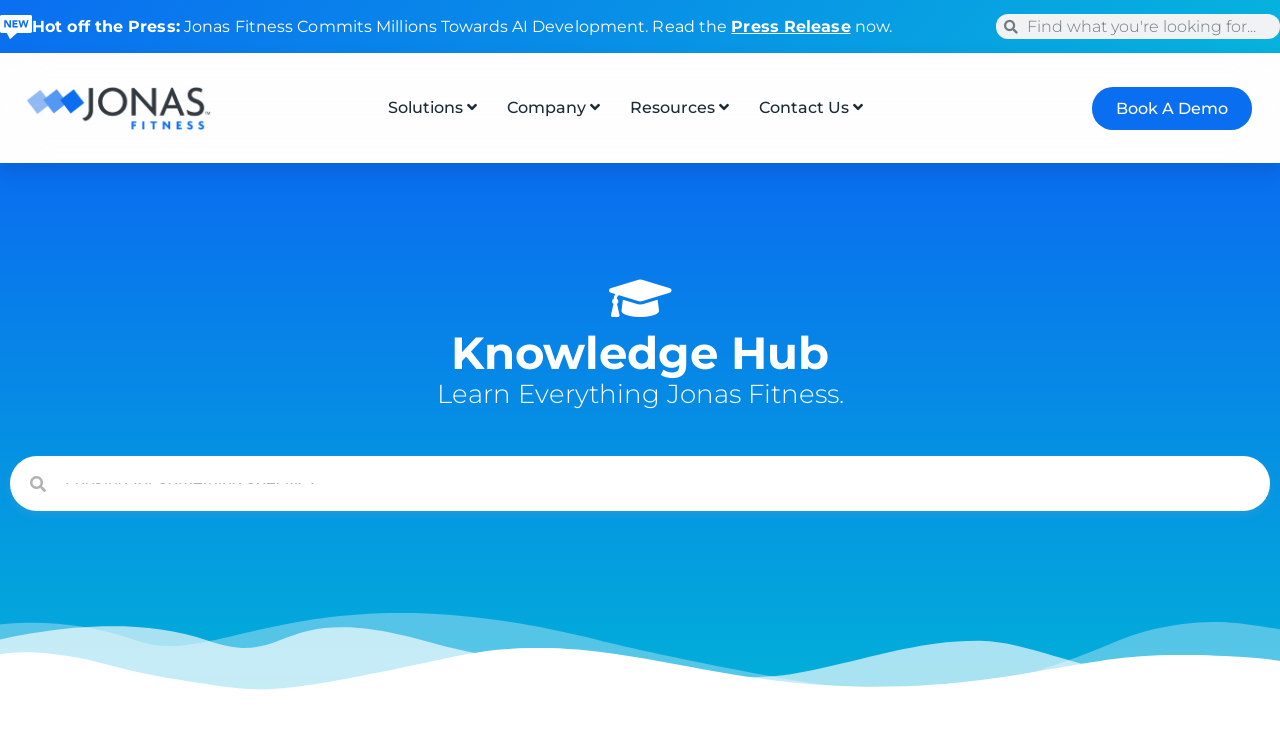

--- FILE ---
content_type: text/html; charset=UTF-8
request_url: https://jonasfitness.com/knowledge-hub/
body_size: 94108
content:
<!doctype html>
<html lang="en-US">
<head><meta charset="UTF-8"><script>if(navigator.userAgent.match(/MSIE|Internet Explorer/i)||navigator.userAgent.match(/Trident\/7\..*?rv:11/i)){var href=document.location.href;if(!href.match(/[?&]nowprocket/)){if(href.indexOf("?")==-1){if(href.indexOf("#")==-1){document.location.href=href+"?nowprocket=1"}else{document.location.href=href.replace("#","?nowprocket=1#")}}else{if(href.indexOf("#")==-1){document.location.href=href+"&nowprocket=1"}else{document.location.href=href.replace("#","&nowprocket=1#")}}}}</script><script>(()=>{class RocketLazyLoadScripts{constructor(){this.v="2.0.4",this.userEvents=["keydown","keyup","mousedown","mouseup","mousemove","mouseover","mouseout","touchmove","touchstart","touchend","touchcancel","wheel","click","dblclick","input"],this.attributeEvents=["onblur","onclick","oncontextmenu","ondblclick","onfocus","onmousedown","onmouseenter","onmouseleave","onmousemove","onmouseout","onmouseover","onmouseup","onmousewheel","onscroll","onsubmit"]}async t(){this.i(),this.o(),/iP(ad|hone)/.test(navigator.userAgent)&&this.h(),this.u(),this.l(this),this.m(),this.k(this),this.p(this),this._(),await Promise.all([this.R(),this.L()]),this.lastBreath=Date.now(),this.S(this),this.P(),this.D(),this.O(),this.M(),await this.C(this.delayedScripts.normal),await this.C(this.delayedScripts.defer),await this.C(this.delayedScripts.async),await this.T(),await this.F(),await this.j(),await this.A(),window.dispatchEvent(new Event("rocket-allScriptsLoaded")),this.everythingLoaded=!0,this.lastTouchEnd&&await new Promise(t=>setTimeout(t,500-Date.now()+this.lastTouchEnd)),this.I(),this.H(),this.U(),this.W()}i(){this.CSPIssue=sessionStorage.getItem("rocketCSPIssue"),document.addEventListener("securitypolicyviolation",t=>{this.CSPIssue||"script-src-elem"!==t.violatedDirective||"data"!==t.blockedURI||(this.CSPIssue=!0,sessionStorage.setItem("rocketCSPIssue",!0))},{isRocket:!0})}o(){window.addEventListener("pageshow",t=>{this.persisted=t.persisted,this.realWindowLoadedFired=!0},{isRocket:!0}),window.addEventListener("pagehide",()=>{this.onFirstUserAction=null},{isRocket:!0})}h(){let t;function e(e){t=e}window.addEventListener("touchstart",e,{isRocket:!0}),window.addEventListener("touchend",function i(o){o.changedTouches[0]&&t.changedTouches[0]&&Math.abs(o.changedTouches[0].pageX-t.changedTouches[0].pageX)<10&&Math.abs(o.changedTouches[0].pageY-t.changedTouches[0].pageY)<10&&o.timeStamp-t.timeStamp<200&&(window.removeEventListener("touchstart",e,{isRocket:!0}),window.removeEventListener("touchend",i,{isRocket:!0}),"INPUT"===o.target.tagName&&"text"===o.target.type||(o.target.dispatchEvent(new TouchEvent("touchend",{target:o.target,bubbles:!0})),o.target.dispatchEvent(new MouseEvent("mouseover",{target:o.target,bubbles:!0})),o.target.dispatchEvent(new PointerEvent("click",{target:o.target,bubbles:!0,cancelable:!0,detail:1,clientX:o.changedTouches[0].clientX,clientY:o.changedTouches[0].clientY})),event.preventDefault()))},{isRocket:!0})}q(t){this.userActionTriggered||("mousemove"!==t.type||this.firstMousemoveIgnored?"keyup"===t.type||"mouseover"===t.type||"mouseout"===t.type||(this.userActionTriggered=!0,this.onFirstUserAction&&this.onFirstUserAction()):this.firstMousemoveIgnored=!0),"click"===t.type&&t.preventDefault(),t.stopPropagation(),t.stopImmediatePropagation(),"touchstart"===this.lastEvent&&"touchend"===t.type&&(this.lastTouchEnd=Date.now()),"click"===t.type&&(this.lastTouchEnd=0),this.lastEvent=t.type,t.composedPath&&t.composedPath()[0].getRootNode()instanceof ShadowRoot&&(t.rocketTarget=t.composedPath()[0]),this.savedUserEvents.push(t)}u(){this.savedUserEvents=[],this.userEventHandler=this.q.bind(this),this.userEvents.forEach(t=>window.addEventListener(t,this.userEventHandler,{passive:!1,isRocket:!0})),document.addEventListener("visibilitychange",this.userEventHandler,{isRocket:!0})}U(){this.userEvents.forEach(t=>window.removeEventListener(t,this.userEventHandler,{passive:!1,isRocket:!0})),document.removeEventListener("visibilitychange",this.userEventHandler,{isRocket:!0}),this.savedUserEvents.forEach(t=>{(t.rocketTarget||t.target).dispatchEvent(new window[t.constructor.name](t.type,t))})}m(){const t="return false",e=Array.from(this.attributeEvents,t=>"data-rocket-"+t),i="["+this.attributeEvents.join("],[")+"]",o="[data-rocket-"+this.attributeEvents.join("],[data-rocket-")+"]",s=(e,i,o)=>{o&&o!==t&&(e.setAttribute("data-rocket-"+i,o),e["rocket"+i]=new Function("event",o),e.setAttribute(i,t))};new MutationObserver(t=>{for(const n of t)"attributes"===n.type&&(n.attributeName.startsWith("data-rocket-")||this.everythingLoaded?n.attributeName.startsWith("data-rocket-")&&this.everythingLoaded&&this.N(n.target,n.attributeName.substring(12)):s(n.target,n.attributeName,n.target.getAttribute(n.attributeName))),"childList"===n.type&&n.addedNodes.forEach(t=>{if(t.nodeType===Node.ELEMENT_NODE)if(this.everythingLoaded)for(const i of[t,...t.querySelectorAll(o)])for(const t of i.getAttributeNames())e.includes(t)&&this.N(i,t.substring(12));else for(const e of[t,...t.querySelectorAll(i)])for(const t of e.getAttributeNames())this.attributeEvents.includes(t)&&s(e,t,e.getAttribute(t))})}).observe(document,{subtree:!0,childList:!0,attributeFilter:[...this.attributeEvents,...e]})}I(){this.attributeEvents.forEach(t=>{document.querySelectorAll("[data-rocket-"+t+"]").forEach(e=>{this.N(e,t)})})}N(t,e){const i=t.getAttribute("data-rocket-"+e);i&&(t.setAttribute(e,i),t.removeAttribute("data-rocket-"+e))}k(t){Object.defineProperty(HTMLElement.prototype,"onclick",{get(){return this.rocketonclick||null},set(e){this.rocketonclick=e,this.setAttribute(t.everythingLoaded?"onclick":"data-rocket-onclick","this.rocketonclick(event)")}})}S(t){function e(e,i){let o=e[i];e[i]=null,Object.defineProperty(e,i,{get:()=>o,set(s){t.everythingLoaded?o=s:e["rocket"+i]=o=s}})}e(document,"onreadystatechange"),e(window,"onload"),e(window,"onpageshow");try{Object.defineProperty(document,"readyState",{get:()=>t.rocketReadyState,set(e){t.rocketReadyState=e},configurable:!0}),document.readyState="loading"}catch(t){console.log("WPRocket DJE readyState conflict, bypassing")}}l(t){this.originalAddEventListener=EventTarget.prototype.addEventListener,this.originalRemoveEventListener=EventTarget.prototype.removeEventListener,this.savedEventListeners=[],EventTarget.prototype.addEventListener=function(e,i,o){o&&o.isRocket||!t.B(e,this)&&!t.userEvents.includes(e)||t.B(e,this)&&!t.userActionTriggered||e.startsWith("rocket-")||t.everythingLoaded?t.originalAddEventListener.call(this,e,i,o):(t.savedEventListeners.push({target:this,remove:!1,type:e,func:i,options:o}),"mouseenter"!==e&&"mouseleave"!==e||t.originalAddEventListener.call(this,e,t.savedUserEvents.push,o))},EventTarget.prototype.removeEventListener=function(e,i,o){o&&o.isRocket||!t.B(e,this)&&!t.userEvents.includes(e)||t.B(e,this)&&!t.userActionTriggered||e.startsWith("rocket-")||t.everythingLoaded?t.originalRemoveEventListener.call(this,e,i,o):t.savedEventListeners.push({target:this,remove:!0,type:e,func:i,options:o})}}J(t,e){this.savedEventListeners=this.savedEventListeners.filter(i=>{let o=i.type,s=i.target||window;return e!==o||t!==s||(this.B(o,s)&&(i.type="rocket-"+o),this.$(i),!1)})}H(){EventTarget.prototype.addEventListener=this.originalAddEventListener,EventTarget.prototype.removeEventListener=this.originalRemoveEventListener,this.savedEventListeners.forEach(t=>this.$(t))}$(t){t.remove?this.originalRemoveEventListener.call(t.target,t.type,t.func,t.options):this.originalAddEventListener.call(t.target,t.type,t.func,t.options)}p(t){let e;function i(e){return t.everythingLoaded?e:e.split(" ").map(t=>"load"===t||t.startsWith("load.")?"rocket-jquery-load":t).join(" ")}function o(o){function s(e){const s=o.fn[e];o.fn[e]=o.fn.init.prototype[e]=function(){return this[0]===window&&t.userActionTriggered&&("string"==typeof arguments[0]||arguments[0]instanceof String?arguments[0]=i(arguments[0]):"object"==typeof arguments[0]&&Object.keys(arguments[0]).forEach(t=>{const e=arguments[0][t];delete arguments[0][t],arguments[0][i(t)]=e})),s.apply(this,arguments),this}}if(o&&o.fn&&!t.allJQueries.includes(o)){const e={DOMContentLoaded:[],"rocket-DOMContentLoaded":[]};for(const t in e)document.addEventListener(t,()=>{e[t].forEach(t=>t())},{isRocket:!0});o.fn.ready=o.fn.init.prototype.ready=function(i){function s(){parseInt(o.fn.jquery)>2?setTimeout(()=>i.bind(document)(o)):i.bind(document)(o)}return"function"==typeof i&&(t.realDomReadyFired?!t.userActionTriggered||t.fauxDomReadyFired?s():e["rocket-DOMContentLoaded"].push(s):e.DOMContentLoaded.push(s)),o([])},s("on"),s("one"),s("off"),t.allJQueries.push(o)}e=o}t.allJQueries=[],o(window.jQuery),Object.defineProperty(window,"jQuery",{get:()=>e,set(t){o(t)}})}P(){const t=new Map;document.write=document.writeln=function(e){const i=document.currentScript,o=document.createRange(),s=i.parentElement;let n=t.get(i);void 0===n&&(n=i.nextSibling,t.set(i,n));const c=document.createDocumentFragment();o.setStart(c,0),c.appendChild(o.createContextualFragment(e)),s.insertBefore(c,n)}}async R(){return new Promise(t=>{this.userActionTriggered?t():this.onFirstUserAction=t})}async L(){return new Promise(t=>{document.addEventListener("DOMContentLoaded",()=>{this.realDomReadyFired=!0,t()},{isRocket:!0})})}async j(){return this.realWindowLoadedFired?Promise.resolve():new Promise(t=>{window.addEventListener("load",t,{isRocket:!0})})}M(){this.pendingScripts=[];this.scriptsMutationObserver=new MutationObserver(t=>{for(const e of t)e.addedNodes.forEach(t=>{"SCRIPT"!==t.tagName||t.noModule||t.isWPRocket||this.pendingScripts.push({script:t,promise:new Promise(e=>{const i=()=>{const i=this.pendingScripts.findIndex(e=>e.script===t);i>=0&&this.pendingScripts.splice(i,1),e()};t.addEventListener("load",i,{isRocket:!0}),t.addEventListener("error",i,{isRocket:!0}),setTimeout(i,1e3)})})})}),this.scriptsMutationObserver.observe(document,{childList:!0,subtree:!0})}async F(){await this.X(),this.pendingScripts.length?(await this.pendingScripts[0].promise,await this.F()):this.scriptsMutationObserver.disconnect()}D(){this.delayedScripts={normal:[],async:[],defer:[]},document.querySelectorAll("script[type$=rocketlazyloadscript]").forEach(t=>{t.hasAttribute("data-rocket-src")?t.hasAttribute("async")&&!1!==t.async?this.delayedScripts.async.push(t):t.hasAttribute("defer")&&!1!==t.defer||"module"===t.getAttribute("data-rocket-type")?this.delayedScripts.defer.push(t):this.delayedScripts.normal.push(t):this.delayedScripts.normal.push(t)})}async _(){await this.L();let t=[];document.querySelectorAll("script[type$=rocketlazyloadscript][data-rocket-src]").forEach(e=>{let i=e.getAttribute("data-rocket-src");if(i&&!i.startsWith("data:")){i.startsWith("//")&&(i=location.protocol+i);try{const o=new URL(i).origin;o!==location.origin&&t.push({src:o,crossOrigin:e.crossOrigin||"module"===e.getAttribute("data-rocket-type")})}catch(t){}}}),t=[...new Map(t.map(t=>[JSON.stringify(t),t])).values()],this.Y(t,"preconnect")}async G(t){if(await this.K(),!0!==t.noModule||!("noModule"in HTMLScriptElement.prototype))return new Promise(e=>{let i;function o(){(i||t).setAttribute("data-rocket-status","executed"),e()}try{if(navigator.userAgent.includes("Firefox/")||""===navigator.vendor||this.CSPIssue)i=document.createElement("script"),[...t.attributes].forEach(t=>{let e=t.nodeName;"type"!==e&&("data-rocket-type"===e&&(e="type"),"data-rocket-src"===e&&(e="src"),i.setAttribute(e,t.nodeValue))}),t.text&&(i.text=t.text),t.nonce&&(i.nonce=t.nonce),i.hasAttribute("src")?(i.addEventListener("load",o,{isRocket:!0}),i.addEventListener("error",()=>{i.setAttribute("data-rocket-status","failed-network"),e()},{isRocket:!0}),setTimeout(()=>{i.isConnected||e()},1)):(i.text=t.text,o()),i.isWPRocket=!0,t.parentNode.replaceChild(i,t);else{const i=t.getAttribute("data-rocket-type"),s=t.getAttribute("data-rocket-src");i?(t.type=i,t.removeAttribute("data-rocket-type")):t.removeAttribute("type"),t.addEventListener("load",o,{isRocket:!0}),t.addEventListener("error",i=>{this.CSPIssue&&i.target.src.startsWith("data:")?(console.log("WPRocket: CSP fallback activated"),t.removeAttribute("src"),this.G(t).then(e)):(t.setAttribute("data-rocket-status","failed-network"),e())},{isRocket:!0}),s?(t.fetchPriority="high",t.removeAttribute("data-rocket-src"),t.src=s):t.src="data:text/javascript;base64,"+window.btoa(unescape(encodeURIComponent(t.text)))}}catch(i){t.setAttribute("data-rocket-status","failed-transform"),e()}});t.setAttribute("data-rocket-status","skipped")}async C(t){const e=t.shift();return e?(e.isConnected&&await this.G(e),this.C(t)):Promise.resolve()}O(){this.Y([...this.delayedScripts.normal,...this.delayedScripts.defer,...this.delayedScripts.async],"preload")}Y(t,e){this.trash=this.trash||[];let i=!0;var o=document.createDocumentFragment();t.forEach(t=>{const s=t.getAttribute&&t.getAttribute("data-rocket-src")||t.src;if(s&&!s.startsWith("data:")){const n=document.createElement("link");n.href=s,n.rel=e,"preconnect"!==e&&(n.as="script",n.fetchPriority=i?"high":"low"),t.getAttribute&&"module"===t.getAttribute("data-rocket-type")&&(n.crossOrigin=!0),t.crossOrigin&&(n.crossOrigin=t.crossOrigin),t.integrity&&(n.integrity=t.integrity),t.nonce&&(n.nonce=t.nonce),o.appendChild(n),this.trash.push(n),i=!1}}),document.head.appendChild(o)}W(){this.trash.forEach(t=>t.remove())}async T(){try{document.readyState="interactive"}catch(t){}this.fauxDomReadyFired=!0;try{await this.K(),this.J(document,"readystatechange"),document.dispatchEvent(new Event("rocket-readystatechange")),await this.K(),document.rocketonreadystatechange&&document.rocketonreadystatechange(),await this.K(),this.J(document,"DOMContentLoaded"),document.dispatchEvent(new Event("rocket-DOMContentLoaded")),await this.K(),this.J(window,"DOMContentLoaded"),window.dispatchEvent(new Event("rocket-DOMContentLoaded"))}catch(t){console.error(t)}}async A(){try{document.readyState="complete"}catch(t){}try{await this.K(),this.J(document,"readystatechange"),document.dispatchEvent(new Event("rocket-readystatechange")),await this.K(),document.rocketonreadystatechange&&document.rocketonreadystatechange(),await this.K(),this.J(window,"load"),window.dispatchEvent(new Event("rocket-load")),await this.K(),window.rocketonload&&window.rocketonload(),await this.K(),this.allJQueries.forEach(t=>t(window).trigger("rocket-jquery-load")),await this.K(),this.J(window,"pageshow");const t=new Event("rocket-pageshow");t.persisted=this.persisted,window.dispatchEvent(t),await this.K(),window.rocketonpageshow&&window.rocketonpageshow({persisted:this.persisted})}catch(t){console.error(t)}}async K(){Date.now()-this.lastBreath>45&&(await this.X(),this.lastBreath=Date.now())}async X(){return document.hidden?new Promise(t=>setTimeout(t)):new Promise(t=>requestAnimationFrame(t))}B(t,e){return e===document&&"readystatechange"===t||(e===document&&"DOMContentLoaded"===t||(e===window&&"DOMContentLoaded"===t||(e===window&&"load"===t||e===window&&"pageshow"===t)))}static run(){(new RocketLazyLoadScripts).t()}}RocketLazyLoadScripts.run()})();</script>
	
	<meta name="viewport" content="width=device-width, initial-scale=1">
	<link rel="profile" href="https://gmpg.org/xfn/11">
	<meta name='robots' content='noindex, nofollow' />
	<style>img:is([sizes="auto" i], [sizes^="auto," i]) { contain-intrinsic-size: 3000px 1500px }</style>
	
<!-- Google Tag Manager for WordPress by gtm4wp.com -->
<script data-cfasync="false" data-pagespeed-no-defer>
	var gtm4wp_datalayer_name = "dataLayer";
	var dataLayer = dataLayer || [];
</script>
<!-- End Google Tag Manager for WordPress by gtm4wp.com -->
	<!-- This site is optimized with the Yoast SEO plugin v26.8 - https://yoast.com/product/yoast-seo-wordpress/ -->
	<title>Knowledge Hub - Jonas Fitness, Inc.</title>
<link data-rocket-prefetch href="https://p.visitorqueue.com" rel="dns-prefetch"><link rel="preload" data-rocket-preload as="image" href="https://jonasfitness.com/wp-content/uploads/2025/12/male-doctor-guiding-female-patient-rehabilitation-exercising-768x512.jpg" fetchpriority="high">
	<meta property="og:locale" content="en_US" />
	<meta property="og:type" content="article" />
	<meta property="og:title" content="Knowledge Hub - Jonas Fitness, Inc." />
	<meta property="og:description" content="Knowledge Hub Learn Everything Jonas Fitness. Search Popular Keywords Categories Total Results No Record Found View All Results Categories All Webinar Blog Post Customer Stories Software Tutorials Video COVID-19 Resources Video Collection Podcast Blog Post Medical Fitness, Hospital Wellness, and the Software Powering a New Healthcare Model Explore how medical fitness and hospital wellness are [&hellip;]" />
	<meta property="og:url" content="https://jonasfitness.com/knowledge-hub/" />
	<meta property="og:site_name" content="Jonas Fitness, Inc." />
	<meta property="article:modified_time" content="2025-12-24T02:23:09+00:00" />
	<meta property="og:image" content="https://jonasfitness.com/wp-content/uploads/2025/12/male-doctor-guiding-female-patient-rehabilitation-exercising-768x512.jpg" />
	<meta name="twitter:card" content="summary_large_image" />
	<meta name="twitter:label1" content="Est. reading time" />
	<meta name="twitter:data1" content="3 minutes" />
	<script type="application/ld+json" class="yoast-schema-graph">{"@context":"https://schema.org","@graph":[{"@type":"WebPage","@id":"https://jonasfitness.com/knowledge-hub/","url":"https://jonasfitness.com/knowledge-hub/","name":"Knowledge Hub - Jonas Fitness, Inc.","isPartOf":{"@id":"https://jonasfitness.com/#website"},"primaryImageOfPage":{"@id":"https://jonasfitness.com/knowledge-hub/#primaryimage"},"image":{"@id":"https://jonasfitness.com/knowledge-hub/#primaryimage"},"thumbnailUrl":"https://jonasfitness.com/wp-content/uploads/2025/12/male-doctor-guiding-female-patient-rehabilitation-exercising-768x512.jpg","datePublished":"2023-01-13T03:19:49+00:00","dateModified":"2025-12-24T02:23:09+00:00","breadcrumb":{"@id":"https://jonasfitness.com/knowledge-hub/#breadcrumb"},"inLanguage":"en-US","potentialAction":[{"@type":"ReadAction","target":["https://jonasfitness.com/knowledge-hub/"]}]},{"@type":"ImageObject","inLanguage":"en-US","@id":"https://jonasfitness.com/knowledge-hub/#primaryimage","url":"https://jonasfitness.com/wp-content/uploads/2025/12/male-doctor-guiding-female-patient-rehabilitation-exercising-scaled.jpg","contentUrl":"https://jonasfitness.com/wp-content/uploads/2025/12/male-doctor-guiding-female-patient-rehabilitation-exercising-scaled.jpg","width":2560,"height":1707,"caption":"Rehabilitation. Male doctor guiding a female patient in rehabilitation exercising"},{"@type":"BreadcrumbList","@id":"https://jonasfitness.com/knowledge-hub/#breadcrumb","itemListElement":[{"@type":"ListItem","position":1,"name":"Home","item":"https://jonasfitness.com/"},{"@type":"ListItem","position":2,"name":"Knowledge Hub"}]},{"@type":"WebSite","@id":"https://jonasfitness.com/#website","url":"https://jonasfitness.com/","name":"Jonas Fitness, Inc.","description":"Health Club &amp; Gym Management Software","publisher":{"@id":"https://jonasfitness.com/#organization"},"potentialAction":[{"@type":"SearchAction","target":{"@type":"EntryPoint","urlTemplate":"https://jonasfitness.com/?s={search_term_string}"},"query-input":{"@type":"PropertyValueSpecification","valueRequired":true,"valueName":"search_term_string"}}],"inLanguage":"en-US"},{"@type":"Organization","@id":"https://jonasfitness.com/#organization","name":"Jonas Fitness, Inc.","url":"https://jonasfitness.com/","logo":{"@type":"ImageObject","inLanguage":"en-US","@id":"https://jonasfitness.com/#/schema/logo/image/","url":"https://jonasfitness.com/wp-content/uploads/2024/05/Home-Page-Assets-V2-2024_JFI-Logo-Full-Color.webp","contentUrl":"https://jonasfitness.com/wp-content/uploads/2024/05/Home-Page-Assets-V2-2024_JFI-Logo-Full-Color.webp","width":2071,"height":500,"caption":"Jonas Fitness, Inc."},"image":{"@id":"https://jonasfitness.com/#/schema/logo/image/"}}]}</script>
	<!-- / Yoast SEO plugin. -->


<link rel='dns-prefetch' href='//js.hs-scripts.com' />
<link rel='dns-prefetch' href='//maps.googleapis.com' />
<link rel='dns-prefetch' href='//www.googletagmanager.com' />

<link rel="alternate" type="application/rss+xml" title="Jonas Fitness, Inc. &raquo; Feed" href="https://jonasfitness.com/feed/" />
<link rel="alternate" type="application/rss+xml" title="Jonas Fitness, Inc. &raquo; Comments Feed" href="https://jonasfitness.com/comments/feed/" />
<style id='wp-emoji-styles-inline-css'>

	img.wp-smiley, img.emoji {
		display: inline !important;
		border: none !important;
		box-shadow: none !important;
		height: 1em !important;
		width: 1em !important;
		margin: 0 0.07em !important;
		vertical-align: -0.1em !important;
		background: none !important;
		padding: 0 !important;
	}
</style>
<style id='global-styles-inline-css'>
:root{--wp--preset--aspect-ratio--square: 1;--wp--preset--aspect-ratio--4-3: 4/3;--wp--preset--aspect-ratio--3-4: 3/4;--wp--preset--aspect-ratio--3-2: 3/2;--wp--preset--aspect-ratio--2-3: 2/3;--wp--preset--aspect-ratio--16-9: 16/9;--wp--preset--aspect-ratio--9-16: 9/16;--wp--preset--color--black: #000000;--wp--preset--color--cyan-bluish-gray: #abb8c3;--wp--preset--color--white: #ffffff;--wp--preset--color--pale-pink: #f78da7;--wp--preset--color--vivid-red: #cf2e2e;--wp--preset--color--luminous-vivid-orange: #ff6900;--wp--preset--color--luminous-vivid-amber: #fcb900;--wp--preset--color--light-green-cyan: #7bdcb5;--wp--preset--color--vivid-green-cyan: #00d084;--wp--preset--color--pale-cyan-blue: #8ed1fc;--wp--preset--color--vivid-cyan-blue: #0693e3;--wp--preset--color--vivid-purple: #9b51e0;--wp--preset--gradient--vivid-cyan-blue-to-vivid-purple: linear-gradient(135deg,rgba(6,147,227,1) 0%,rgb(155,81,224) 100%);--wp--preset--gradient--light-green-cyan-to-vivid-green-cyan: linear-gradient(135deg,rgb(122,220,180) 0%,rgb(0,208,130) 100%);--wp--preset--gradient--luminous-vivid-amber-to-luminous-vivid-orange: linear-gradient(135deg,rgba(252,185,0,1) 0%,rgba(255,105,0,1) 100%);--wp--preset--gradient--luminous-vivid-orange-to-vivid-red: linear-gradient(135deg,rgba(255,105,0,1) 0%,rgb(207,46,46) 100%);--wp--preset--gradient--very-light-gray-to-cyan-bluish-gray: linear-gradient(135deg,rgb(238,238,238) 0%,rgb(169,184,195) 100%);--wp--preset--gradient--cool-to-warm-spectrum: linear-gradient(135deg,rgb(74,234,220) 0%,rgb(151,120,209) 20%,rgb(207,42,186) 40%,rgb(238,44,130) 60%,rgb(251,105,98) 80%,rgb(254,248,76) 100%);--wp--preset--gradient--blush-light-purple: linear-gradient(135deg,rgb(255,206,236) 0%,rgb(152,150,240) 100%);--wp--preset--gradient--blush-bordeaux: linear-gradient(135deg,rgb(254,205,165) 0%,rgb(254,45,45) 50%,rgb(107,0,62) 100%);--wp--preset--gradient--luminous-dusk: linear-gradient(135deg,rgb(255,203,112) 0%,rgb(199,81,192) 50%,rgb(65,88,208) 100%);--wp--preset--gradient--pale-ocean: linear-gradient(135deg,rgb(255,245,203) 0%,rgb(182,227,212) 50%,rgb(51,167,181) 100%);--wp--preset--gradient--electric-grass: linear-gradient(135deg,rgb(202,248,128) 0%,rgb(113,206,126) 100%);--wp--preset--gradient--midnight: linear-gradient(135deg,rgb(2,3,129) 0%,rgb(40,116,252) 100%);--wp--preset--font-size--small: 13px;--wp--preset--font-size--medium: 20px;--wp--preset--font-size--large: 36px;--wp--preset--font-size--x-large: 42px;--wp--preset--spacing--20: 0.44rem;--wp--preset--spacing--30: 0.67rem;--wp--preset--spacing--40: 1rem;--wp--preset--spacing--50: 1.5rem;--wp--preset--spacing--60: 2.25rem;--wp--preset--spacing--70: 3.38rem;--wp--preset--spacing--80: 5.06rem;--wp--preset--shadow--natural: 6px 6px 9px rgba(0, 0, 0, 0.2);--wp--preset--shadow--deep: 12px 12px 50px rgba(0, 0, 0, 0.4);--wp--preset--shadow--sharp: 6px 6px 0px rgba(0, 0, 0, 0.2);--wp--preset--shadow--outlined: 6px 6px 0px -3px rgba(255, 255, 255, 1), 6px 6px rgba(0, 0, 0, 1);--wp--preset--shadow--crisp: 6px 6px 0px rgba(0, 0, 0, 1);}:root { --wp--style--global--content-size: 800px;--wp--style--global--wide-size: 1200px; }:where(body) { margin: 0; }.wp-site-blocks > .alignleft { float: left; margin-right: 2em; }.wp-site-blocks > .alignright { float: right; margin-left: 2em; }.wp-site-blocks > .aligncenter { justify-content: center; margin-left: auto; margin-right: auto; }:where(.wp-site-blocks) > * { margin-block-start: 24px; margin-block-end: 0; }:where(.wp-site-blocks) > :first-child { margin-block-start: 0; }:where(.wp-site-blocks) > :last-child { margin-block-end: 0; }:root { --wp--style--block-gap: 24px; }:root :where(.is-layout-flow) > :first-child{margin-block-start: 0;}:root :where(.is-layout-flow) > :last-child{margin-block-end: 0;}:root :where(.is-layout-flow) > *{margin-block-start: 24px;margin-block-end: 0;}:root :where(.is-layout-constrained) > :first-child{margin-block-start: 0;}:root :where(.is-layout-constrained) > :last-child{margin-block-end: 0;}:root :where(.is-layout-constrained) > *{margin-block-start: 24px;margin-block-end: 0;}:root :where(.is-layout-flex){gap: 24px;}:root :where(.is-layout-grid){gap: 24px;}.is-layout-flow > .alignleft{float: left;margin-inline-start: 0;margin-inline-end: 2em;}.is-layout-flow > .alignright{float: right;margin-inline-start: 2em;margin-inline-end: 0;}.is-layout-flow > .aligncenter{margin-left: auto !important;margin-right: auto !important;}.is-layout-constrained > .alignleft{float: left;margin-inline-start: 0;margin-inline-end: 2em;}.is-layout-constrained > .alignright{float: right;margin-inline-start: 2em;margin-inline-end: 0;}.is-layout-constrained > .aligncenter{margin-left: auto !important;margin-right: auto !important;}.is-layout-constrained > :where(:not(.alignleft):not(.alignright):not(.alignfull)){max-width: var(--wp--style--global--content-size);margin-left: auto !important;margin-right: auto !important;}.is-layout-constrained > .alignwide{max-width: var(--wp--style--global--wide-size);}body .is-layout-flex{display: flex;}.is-layout-flex{flex-wrap: wrap;align-items: center;}.is-layout-flex > :is(*, div){margin: 0;}body .is-layout-grid{display: grid;}.is-layout-grid > :is(*, div){margin: 0;}body{padding-top: 0px;padding-right: 0px;padding-bottom: 0px;padding-left: 0px;}a:where(:not(.wp-element-button)){text-decoration: underline;}:root :where(.wp-element-button, .wp-block-button__link){background-color: #32373c;border-width: 0;color: #fff;font-family: inherit;font-size: inherit;line-height: inherit;padding: calc(0.667em + 2px) calc(1.333em + 2px);text-decoration: none;}.has-black-color{color: var(--wp--preset--color--black) !important;}.has-cyan-bluish-gray-color{color: var(--wp--preset--color--cyan-bluish-gray) !important;}.has-white-color{color: var(--wp--preset--color--white) !important;}.has-pale-pink-color{color: var(--wp--preset--color--pale-pink) !important;}.has-vivid-red-color{color: var(--wp--preset--color--vivid-red) !important;}.has-luminous-vivid-orange-color{color: var(--wp--preset--color--luminous-vivid-orange) !important;}.has-luminous-vivid-amber-color{color: var(--wp--preset--color--luminous-vivid-amber) !important;}.has-light-green-cyan-color{color: var(--wp--preset--color--light-green-cyan) !important;}.has-vivid-green-cyan-color{color: var(--wp--preset--color--vivid-green-cyan) !important;}.has-pale-cyan-blue-color{color: var(--wp--preset--color--pale-cyan-blue) !important;}.has-vivid-cyan-blue-color{color: var(--wp--preset--color--vivid-cyan-blue) !important;}.has-vivid-purple-color{color: var(--wp--preset--color--vivid-purple) !important;}.has-black-background-color{background-color: var(--wp--preset--color--black) !important;}.has-cyan-bluish-gray-background-color{background-color: var(--wp--preset--color--cyan-bluish-gray) !important;}.has-white-background-color{background-color: var(--wp--preset--color--white) !important;}.has-pale-pink-background-color{background-color: var(--wp--preset--color--pale-pink) !important;}.has-vivid-red-background-color{background-color: var(--wp--preset--color--vivid-red) !important;}.has-luminous-vivid-orange-background-color{background-color: var(--wp--preset--color--luminous-vivid-orange) !important;}.has-luminous-vivid-amber-background-color{background-color: var(--wp--preset--color--luminous-vivid-amber) !important;}.has-light-green-cyan-background-color{background-color: var(--wp--preset--color--light-green-cyan) !important;}.has-vivid-green-cyan-background-color{background-color: var(--wp--preset--color--vivid-green-cyan) !important;}.has-pale-cyan-blue-background-color{background-color: var(--wp--preset--color--pale-cyan-blue) !important;}.has-vivid-cyan-blue-background-color{background-color: var(--wp--preset--color--vivid-cyan-blue) !important;}.has-vivid-purple-background-color{background-color: var(--wp--preset--color--vivid-purple) !important;}.has-black-border-color{border-color: var(--wp--preset--color--black) !important;}.has-cyan-bluish-gray-border-color{border-color: var(--wp--preset--color--cyan-bluish-gray) !important;}.has-white-border-color{border-color: var(--wp--preset--color--white) !important;}.has-pale-pink-border-color{border-color: var(--wp--preset--color--pale-pink) !important;}.has-vivid-red-border-color{border-color: var(--wp--preset--color--vivid-red) !important;}.has-luminous-vivid-orange-border-color{border-color: var(--wp--preset--color--luminous-vivid-orange) !important;}.has-luminous-vivid-amber-border-color{border-color: var(--wp--preset--color--luminous-vivid-amber) !important;}.has-light-green-cyan-border-color{border-color: var(--wp--preset--color--light-green-cyan) !important;}.has-vivid-green-cyan-border-color{border-color: var(--wp--preset--color--vivid-green-cyan) !important;}.has-pale-cyan-blue-border-color{border-color: var(--wp--preset--color--pale-cyan-blue) !important;}.has-vivid-cyan-blue-border-color{border-color: var(--wp--preset--color--vivid-cyan-blue) !important;}.has-vivid-purple-border-color{border-color: var(--wp--preset--color--vivid-purple) !important;}.has-vivid-cyan-blue-to-vivid-purple-gradient-background{background: var(--wp--preset--gradient--vivid-cyan-blue-to-vivid-purple) !important;}.has-light-green-cyan-to-vivid-green-cyan-gradient-background{background: var(--wp--preset--gradient--light-green-cyan-to-vivid-green-cyan) !important;}.has-luminous-vivid-amber-to-luminous-vivid-orange-gradient-background{background: var(--wp--preset--gradient--luminous-vivid-amber-to-luminous-vivid-orange) !important;}.has-luminous-vivid-orange-to-vivid-red-gradient-background{background: var(--wp--preset--gradient--luminous-vivid-orange-to-vivid-red) !important;}.has-very-light-gray-to-cyan-bluish-gray-gradient-background{background: var(--wp--preset--gradient--very-light-gray-to-cyan-bluish-gray) !important;}.has-cool-to-warm-spectrum-gradient-background{background: var(--wp--preset--gradient--cool-to-warm-spectrum) !important;}.has-blush-light-purple-gradient-background{background: var(--wp--preset--gradient--blush-light-purple) !important;}.has-blush-bordeaux-gradient-background{background: var(--wp--preset--gradient--blush-bordeaux) !important;}.has-luminous-dusk-gradient-background{background: var(--wp--preset--gradient--luminous-dusk) !important;}.has-pale-ocean-gradient-background{background: var(--wp--preset--gradient--pale-ocean) !important;}.has-electric-grass-gradient-background{background: var(--wp--preset--gradient--electric-grass) !important;}.has-midnight-gradient-background{background: var(--wp--preset--gradient--midnight) !important;}.has-small-font-size{font-size: var(--wp--preset--font-size--small) !important;}.has-medium-font-size{font-size: var(--wp--preset--font-size--medium) !important;}.has-large-font-size{font-size: var(--wp--preset--font-size--large) !important;}.has-x-large-font-size{font-size: var(--wp--preset--font-size--x-large) !important;}
:root :where(.wp-block-pullquote){font-size: 1.5em;line-height: 1.6;}
</style>
<link rel='stylesheet' id='wp-components-css' href='https://jonasfitness.com/wp-includes/css/dist/components/style.min.css?ver=6.8.3' media='all' />
<link data-minify="1" rel='stylesheet' id='godaddy-styles-css' href='https://jonasfitness.com/wp-content/cache/min/1/wp-content/mu-plugins/vendor/wpex/godaddy-launch/includes/Dependencies/GoDaddy/Styles/build/latest.css?ver=1769194542' media='all' />
<link data-minify="1" rel='stylesheet' id='hello-elementor-css' href='https://jonasfitness.com/wp-content/cache/min/1/wp-content/themes/hello-elementor/assets/css/reset.css?ver=1769194542' media='all' />
<link data-minify="1" rel='stylesheet' id='hello-elementor-theme-style-css' href='https://jonasfitness.com/wp-content/cache/min/1/wp-content/themes/hello-elementor/assets/css/theme.css?ver=1769194542' media='all' />
<link data-minify="1" rel='stylesheet' id='hello-elementor-header-footer-css' href='https://jonasfitness.com/wp-content/cache/min/1/wp-content/themes/hello-elementor/assets/css/header-footer.css?ver=1769194542' media='all' />
<link rel='stylesheet' id='elementor-frontend-css' href='https://jonasfitness.com/wp-content/plugins/elementor/assets/css/frontend.min.css?ver=3.34.2' media='all' />
<link rel='stylesheet' id='elementor-post-29-css' href='https://jonasfitness.com/wp-content/uploads/elementor/css/post-29.css?ver=1769194489' media='all' />
<link rel='stylesheet' id='e-animation-wobble-skew-css' href='https://jonasfitness.com/wp-content/plugins/elementor/assets/lib/animations/styles/e-animation-wobble-skew.min.css?ver=3.34.2' media='all' />
<link rel='stylesheet' id='e-animation-fadeInLeft-css' href='https://jonasfitness.com/wp-content/plugins/elementor/assets/lib/animations/styles/fadeInLeft.min.css?ver=3.34.2' media='all' />
<link rel='stylesheet' id='widget-icon-box-css' href='https://jonasfitness.com/wp-content/plugins/elementor/assets/css/widget-icon-box.min.css?ver=3.34.2' media='all' />
<link rel='stylesheet' id='widget-search-form-css' href='https://jonasfitness.com/wp-content/plugins/elementor-pro/assets/css/widget-search-form.min.css?ver=3.34.2' media='all' />
<link rel='stylesheet' id='elementor-icons-shared-0-css' href='https://jonasfitness.com/wp-content/plugins/elementor/assets/lib/font-awesome/css/fontawesome.min.css?ver=5.15.3' media='all' />
<link data-minify="1" rel='stylesheet' id='elementor-icons-fa-solid-css' href='https://jonasfitness.com/wp-content/cache/min/1/wp-content/plugins/elementor/assets/lib/font-awesome/css/solid.min.css?ver=1769194543' media='all' />
<link rel='stylesheet' id='e-sticky-css' href='https://jonasfitness.com/wp-content/plugins/elementor-pro/assets/css/modules/sticky.min.css?ver=3.34.2' media='all' />
<link rel='stylesheet' id='widget-icon-list-css' href='https://jonasfitness.com/wp-content/plugins/elementor/assets/css/widget-icon-list.min.css?ver=3.34.2' media='all' />
<link rel='stylesheet' id='widget-image-css' href='https://jonasfitness.com/wp-content/plugins/elementor/assets/css/widget-image.min.css?ver=3.34.2' media='all' />
<link rel='stylesheet' id='e-animation-grow-css' href='https://jonasfitness.com/wp-content/plugins/elementor/assets/lib/animations/styles/e-animation-grow.min.css?ver=3.34.2' media='all' />
<link rel='stylesheet' id='widget-heading-css' href='https://jonasfitness.com/wp-content/plugins/elementor/assets/css/widget-heading.min.css?ver=3.34.2' media='all' />
<link rel='stylesheet' id='widget-spacer-css' href='https://jonasfitness.com/wp-content/plugins/elementor/assets/css/widget-spacer.min.css?ver=3.34.2' media='all' />
<link rel='stylesheet' id='widget-google_maps-css' href='https://jonasfitness.com/wp-content/plugins/elementor/assets/css/widget-google_maps.min.css?ver=3.34.2' media='all' />
<link rel='stylesheet' id='widget-social-icons-css' href='https://jonasfitness.com/wp-content/plugins/elementor/assets/css/widget-social-icons.min.css?ver=3.34.2' media='all' />
<link rel='stylesheet' id='e-apple-webkit-css' href='https://jonasfitness.com/wp-content/plugins/elementor/assets/css/conditionals/apple-webkit.min.css?ver=3.34.2' media='all' />
<link rel='stylesheet' id='widget-form-css' href='https://jonasfitness.com/wp-content/plugins/elementor-pro/assets/css/widget-form.min.css?ver=3.34.2' media='all' />
<link rel='stylesheet' id='widget-divider-css' href='https://jonasfitness.com/wp-content/plugins/elementor/assets/css/widget-divider.min.css?ver=3.34.2' media='all' />
<link rel='stylesheet' id='e-animation-fadeInUp-css' href='https://jonasfitness.com/wp-content/plugins/elementor/assets/lib/animations/styles/fadeInUp.min.css?ver=3.34.2' media='all' />
<link rel='stylesheet' id='e-popup-css' href='https://jonasfitness.com/wp-content/plugins/elementor-pro/assets/css/conditionals/popup.min.css?ver=3.34.2' media='all' />
<link rel='stylesheet' id='eael-general-css' href='https://jonasfitness.com/wp-content/plugins/essential-addons-for-elementor-lite/assets/front-end/css/view/general.min.css?ver=6.5.8' media='all' />
<link data-minify="1" rel='stylesheet' id='eael-2059-css' href='https://jonasfitness.com/wp-content/cache/min/1/wp-content/uploads/essential-addons-elementor/eael-2059.css?ver=1769194879' media='all' />
<link data-minify="1" rel='stylesheet' id='elementor-icons-css' href='https://jonasfitness.com/wp-content/cache/min/1/wp-content/plugins/elementor/assets/lib/eicons/css/elementor-icons.min.css?ver=1769194543' media='all' />
<style id='elementor-icons-inline-css'>

		.elementor-add-new-section .elementor-add-templately-promo-button{
            background-color: #5d4fff !important;
            background-image: var(--wpr-bg-7b79af12-6de6-42d2-bbe9-28b4941d5b92);
            background-repeat: no-repeat;
            background-position: center center;
            position: relative;
        }
        
		.elementor-add-new-section .elementor-add-templately-promo-button > i{
            height: 12px;
        }
        
        body .elementor-add-new-section .elementor-add-section-area-button {
            margin-left: 0;
        }

		.elementor-add-new-section .elementor-add-templately-promo-button{
            background-color: #5d4fff !important;
            background-image: var(--wpr-bg-7b79af12-6de6-42d2-bbe9-28b4941d5b92);
            background-repeat: no-repeat;
            background-position: center center;
            position: relative;
        }
        
		.elementor-add-new-section .elementor-add-templately-promo-button > i{
            height: 12px;
        }
        
        body .elementor-add-new-section .elementor-add-section-area-button {
            margin-left: 0;
        }
</style>
<link data-minify="1" rel='stylesheet' id='font-awesome-5-all-css' href='https://jonasfitness.com/wp-content/cache/min/1/wp-content/plugins/elementor/assets/lib/font-awesome/css/all.min.css?ver=1769194543' media='all' />
<link rel='stylesheet' id='font-awesome-4-shim-css' href='https://jonasfitness.com/wp-content/plugins/elementor/assets/lib/font-awesome/css/v4-shims.min.css?ver=3.34.2' media='all' />
<link rel='stylesheet' id='e-shapes-css' href='https://jonasfitness.com/wp-content/plugins/elementor/assets/css/conditionals/shapes.min.css?ver=3.34.2' media='all' />
<link rel='stylesheet' id='elementor-post-2059-css' href='https://jonasfitness.com/wp-content/uploads/elementor/css/post-2059.css?ver=1769194878' media='all' />
<link rel='stylesheet' id='elementor-post-64-css' href='https://jonasfitness.com/wp-content/uploads/elementor/css/post-64.css?ver=1769194492' media='all' />
<link rel='stylesheet' id='elementor-post-59-css' href='https://jonasfitness.com/wp-content/uploads/elementor/css/post-59.css?ver=1769194492' media='all' />
<link rel='stylesheet' id='elementor-post-6037-css' href='https://jonasfitness.com/wp-content/cache/background-css/1/jonasfitness.com/wp-content/uploads/elementor/css/post-6037.css?ver=1769194496&wpr_t=1769173280' media='all' />
<link data-minify="1" rel='stylesheet' id='elementor-gf-local-montserrat-css' href='https://jonasfitness.com/wp-content/cache/min/1/wp-content/uploads/elementor/google-fonts/css/montserrat.css?ver=1769194543' media='all' />
<link data-minify="1" rel='stylesheet' id='elementor-icons-fa-regular-css' href='https://jonasfitness.com/wp-content/cache/min/1/wp-content/plugins/elementor/assets/lib/font-awesome/css/regular.min.css?ver=1769194543' media='all' />
<link data-minify="1" rel='stylesheet' id='elementor-icons-fa-brands-css' href='https://jonasfitness.com/wp-content/cache/min/1/wp-content/plugins/elementor/assets/lib/font-awesome/css/brands.min.css?ver=1769194543' media='all' />
<script type="rocketlazyloadscript" async data-rocket-src="https://jonasfitness.com/wp-content/plugins/burst-statistics/assets/js/timeme/timeme.min.js?ver=1769108077" id="burst-timeme-js"></script>
<script type="rocketlazyloadscript" data-rocket-src="https://jonasfitness.com/wp-includes/js/dist/hooks.min.js?ver=4d63a3d491d11ffd8ac6" id="wp-hooks-js"></script>
<script type="rocketlazyloadscript" data-rocket-src="https://jonasfitness.com/wp-includes/js/dist/i18n.min.js?ver=5e580eb46a90c2b997e6" id="wp-i18n-js"></script>
<script type="rocketlazyloadscript" id="wp-i18n-js-after">
wp.i18n.setLocaleData( { 'text direction\u0004ltr': [ 'ltr' ] } );
</script>
<script type="rocketlazyloadscript" data-rocket-src="https://jonasfitness.com/wp-includes/js/dist/vendor/wp-polyfill.min.js?ver=3.15.0" id="wp-polyfill-js"></script>
<script type="rocketlazyloadscript" data-rocket-src="https://jonasfitness.com/wp-includes/js/dist/url.min.js?ver=c2964167dfe2477c14ea" id="wp-url-js"></script>
<script type="rocketlazyloadscript" data-rocket-src="https://jonasfitness.com/wp-includes/js/dist/api-fetch.min.js?ver=3623a576c78df404ff20" id="wp-api-fetch-js"></script>
<script type="rocketlazyloadscript" id="wp-api-fetch-js-after">
wp.apiFetch.use( wp.apiFetch.createRootURLMiddleware( "https://jonasfitness.com/wp-json/" ) );
wp.apiFetch.nonceMiddleware = wp.apiFetch.createNonceMiddleware( "63b06ff9ab" );
wp.apiFetch.use( wp.apiFetch.nonceMiddleware );
wp.apiFetch.use( wp.apiFetch.mediaUploadMiddleware );
wp.apiFetch.nonceEndpoint = "https://jonasfitness.com/wp-admin/admin-ajax.php?action=rest-nonce";
</script>
<script type="rocketlazyloadscript" async data-rocket-src="https://jonasfitness.com/wp-content/uploads/burst/js/burst.min.js?ver=1767898595" id="burst-js"></script>
<script type="rocketlazyloadscript" data-rocket-src="https://jonasfitness.com/wp-includes/js/jquery/jquery.min.js?ver=3.7.1" id="jquery-core-js" data-rocket-defer defer></script>
<script type="rocketlazyloadscript" data-rocket-src="https://jonasfitness.com/wp-includes/js/jquery/jquery-migrate.min.js?ver=3.4.1" id="jquery-migrate-js" data-rocket-defer defer></script>
<script type="rocketlazyloadscript" data-rocket-src="https://maps.googleapis.com/maps/api/js?key=&amp;libraries=places&amp;sensor=false" id="gmaps-js-js" data-rocket-defer defer></script>
<script type="rocketlazyloadscript" data-rocket-src="https://jonasfitness.com/wp-content/plugins/elementor/assets/lib/font-awesome/js/v4-shims.min.js?ver=3.34.2" id="font-awesome-4-shim-js" data-rocket-defer defer></script>

<!-- Google tag (gtag.js) snippet added by Site Kit -->
<!-- Google Analytics snippet added by Site Kit -->
<script type="rocketlazyloadscript" data-rocket-src="https://www.googletagmanager.com/gtag/js?id=GT-WBZW52S" id="google_gtagjs-js" async></script>
<script type="rocketlazyloadscript" id="google_gtagjs-js-after">
window.dataLayer = window.dataLayer || [];function gtag(){dataLayer.push(arguments);}
gtag("set","linker",{"domains":["jonasfitness.com"]});
gtag("js", new Date());
gtag("set", "developer_id.dZTNiMT", true);
gtag("config", "GT-WBZW52S");
</script>
<link rel="https://api.w.org/" href="https://jonasfitness.com/wp-json/" /><link rel="alternate" title="JSON" type="application/json" href="https://jonasfitness.com/wp-json/wp/v2/pages/2059" /><link rel="EditURI" type="application/rsd+xml" title="RSD" href="https://jonasfitness.com/xmlrpc.php?rsd" />
<meta name="generator" content="WordPress 6.8.3" />
<link rel='shortlink' href='https://jonasfitness.com/?p=2059' />
<link rel="alternate" title="oEmbed (JSON)" type="application/json+oembed" href="https://jonasfitness.com/wp-json/oembed/1.0/embed?url=https%3A%2F%2Fjonasfitness.com%2Fknowledge-hub%2F" />
<link rel="alternate" title="oEmbed (XML)" type="text/xml+oembed" href="https://jonasfitness.com/wp-json/oembed/1.0/embed?url=https%3A%2F%2Fjonasfitness.com%2Fknowledge-hub%2F&#038;format=xml" />
<meta name="generator" content="Site Kit by Google 1.170.0" />			<!-- DO NOT COPY THIS SNIPPET! Start of Page Analytics Tracking for HubSpot WordPress plugin v11.3.37-->
			<script type="rocketlazyloadscript" class="hsq-set-content-id" data-content-id="standard-page">
				var _hsq = _hsq || [];
				_hsq.push(["setContentType", "standard-page"]);
			</script>
			<!-- DO NOT COPY THIS SNIPPET! End of Page Analytics Tracking for HubSpot WordPress plugin -->
			
<!-- Google Tag Manager for WordPress by gtm4wp.com -->
<!-- GTM Container placement set to automatic -->
<script data-cfasync="false" data-pagespeed-no-defer>
	var dataLayer_content = {"pageTitle":"Knowledge Hub - Jonas Fitness, Inc.","pagePostType":"page","pagePostType2":"single-page","pagePostAuthor":"Jonas Fitness"};
	dataLayer.push( dataLayer_content );
</script>
<script type="rocketlazyloadscript" data-cfasync="false" data-pagespeed-no-defer>
(function(w,d,s,l,i){w[l]=w[l]||[];w[l].push({'gtm.start':
new Date().getTime(),event:'gtm.js'});var f=d.getElementsByTagName(s)[0],
j=d.createElement(s),dl=l!='dataLayer'?'&l='+l:'';j.async=true;j.src=
'//www.googletagmanager.com/gtm.js?id='+i+dl;f.parentNode.insertBefore(j,f);
})(window,document,'script','dataLayer','GTM-5HBLCQB');
</script>
<!-- End Google Tag Manager for WordPress by gtm4wp.com -->		<style>*:not(.elementor-editor-active) .plus-conditions--hidden {display: none;}</style> 
		<meta name="generator" content="Elementor 3.34.2; features: additional_custom_breakpoints; settings: css_print_method-external, google_font-enabled, font_display-auto">
<!-- Hotjar Tracking Code for https://jonasfitness.com/ -->
<script type="rocketlazyloadscript">
    (function(h,o,t,j,a,r){
        h.hj=h.hj||function(){(h.hj.q=h.hj.q||[]).push(arguments)};
        h._hjSettings={hjid:2811895,hjsv:6};
        a=o.getElementsByTagName('head')[0];
        r=o.createElement('script');r.async=1;
        r.src=t+h._hjSettings.hjid+j+h._hjSettings.hjsv;
        a.appendChild(r);
    })(window,document,'https://static.hotjar.com/c/hotjar-','.js?sv=');
</script>
			<style>
				.e-con.e-parent:nth-of-type(n+4):not(.e-lazyloaded):not(.e-no-lazyload),
				.e-con.e-parent:nth-of-type(n+4):not(.e-lazyloaded):not(.e-no-lazyload) * {
					background-image: none !important;
				}
				@media screen and (max-height: 1024px) {
					.e-con.e-parent:nth-of-type(n+3):not(.e-lazyloaded):not(.e-no-lazyload),
					.e-con.e-parent:nth-of-type(n+3):not(.e-lazyloaded):not(.e-no-lazyload) * {
						background-image: none !important;
					}
				}
				@media screen and (max-height: 640px) {
					.e-con.e-parent:nth-of-type(n+2):not(.e-lazyloaded):not(.e-no-lazyload),
					.e-con.e-parent:nth-of-type(n+2):not(.e-lazyloaded):not(.e-no-lazyload) * {
						background-image: none !important;
					}
				}
			</style>
						<meta name="theme-color" content="#FFFFFF">
			<!-- Google Tag Manager -->
<script type="rocketlazyloadscript">(function(w,d,s,l,i){w[l]=w[l]||[];w[l].push({'gtm.start':
new Date().getTime(),event:'gtm.js'});var f=d.getElementsByTagName(s)[0],
j=d.createElement(s),dl=l!='dataLayer'?'&l='+l:'';j.async=true;j.src=
'https://www.googletagmanager.com/gtm.js?id='+i+dl;f.parentNode.insertBefore(j,f);
})(window,document,'script','dataLayer','GTM-5HBLCQB');</script>
<!-- End Google Tag Manager -->

<link rel='stylesheet' type='text/css' href='https://p.visitorqueue.com/styles/7916be38-1295-4033-bca5-d6e756c433f4.css' id='vq-flick-styles'/><script type="rocketlazyloadscript">function vqTrackPc(){return 1;}</script><link rel='dns-prefetch' href='//t.visitorqueue.com' style='display: none !important;'/> <script type="rocketlazyloadscript">function vqTrackId(){return '7916be38-1295-4033-bca5-d6e756c433f4';} (function(d, e) { var el = d.createElement(e); el.sa = function(an, av){this.setAttribute(an, av); return this;}; el.sa('id', 'vq_tracking').sa('src', '//t.visitorqueue.com/p/tracking.min.js?id='+vqTrackId()).sa('async', 1).sa('data-id', vqTrackId()); d.getElementsByTagName(e)[0].parentNode.appendChild(el); })(document, 'script'); </script>

<!-- Google tag (gtag.js) --> <script type="rocketlazyloadscript" async data-rocket-src="https://www.googletagmanager.com/gtag/js?id=AW-11140188626"></script> <script type="rocketlazyloadscript"> window.dataLayer = window.dataLayer || []; function gtag(){dataLayer.push(arguments);} gtag('js', new Date()); gtag('config', 'AW-11140188626'); </script>
<link rel="icon" href="https://jonasfitness.com/wp-content/uploads/2022/10/Jonas-Fitness-Logo-Blue-Favicon-01-150x150.png" sizes="32x32" />
<link rel="icon" href="https://jonasfitness.com/wp-content/uploads/2022/10/Jonas-Fitness-Logo-Blue-Favicon-01-300x300.png" sizes="192x192" />
<link rel="apple-touch-icon" href="https://jonasfitness.com/wp-content/uploads/2022/10/Jonas-Fitness-Logo-Blue-Favicon-01-300x300.png" />
<meta name="msapplication-TileImage" content="https://jonasfitness.com/wp-content/uploads/2022/10/Jonas-Fitness-Logo-Blue-Favicon-01-300x300.png" />
<noscript><style id="rocket-lazyload-nojs-css">.rll-youtube-player, [data-lazy-src]{display:none !important;}</style></noscript><style id="wpr-lazyload-bg-container"></style><style id="wpr-lazyload-bg-exclusion"></style>
<noscript>
<style id="wpr-lazyload-bg-nostyle">.blur-effect::before{--wpr-bg-82ae7444-7419-4bf5-8b81-1bbb41b300da: url('https://jonasfitness.com/wp-content/uploads/elementor/css/your-image-url.jpg');}.elementor-add-new-section .elementor-add-templately-promo-button{--wpr-bg-7b79af12-6de6-42d2-bbe9-28b4941d5b92: url('https://jonasfitness.com/wp-content/plugins/essential-addons-for-elementor-lite/assets/admin/images/templately/logo-icon.svg');}.elementor-add-new-section .elementor-add-templately-promo-button{--wpr-bg-e0194d96-41ce-43cf-9442-ca9d5cd1d235: url('https://jonasfitness.com/wp-content/plugins/essential-addons-for-elementor-lite/assets/admin/images/templately/logo-icon.svg');}</style>
</noscript>
<script type="application/javascript">const rocket_pairs = [{"selector":".blur-effect","style":".blur-effect::before{--wpr-bg-82ae7444-7419-4bf5-8b81-1bbb41b300da: url('https:\/\/jonasfitness.com\/wp-content\/uploads\/elementor\/css\/your-image-url.jpg');}","hash":"82ae7444-7419-4bf5-8b81-1bbb41b300da","url":"https:\/\/jonasfitness.com\/wp-content\/uploads\/elementor\/css\/your-image-url.jpg"},{"selector":".elementor-add-new-section .elementor-add-templately-promo-button","style":".elementor-add-new-section .elementor-add-templately-promo-button{--wpr-bg-7b79af12-6de6-42d2-bbe9-28b4941d5b92: url('https:\/\/jonasfitness.com\/wp-content\/plugins\/essential-addons-for-elementor-lite\/assets\/admin\/images\/templately\/logo-icon.svg');}","hash":"7b79af12-6de6-42d2-bbe9-28b4941d5b92","url":"https:\/\/jonasfitness.com\/wp-content\/plugins\/essential-addons-for-elementor-lite\/assets\/admin\/images\/templately\/logo-icon.svg"},{"selector":".elementor-add-new-section .elementor-add-templately-promo-button","style":".elementor-add-new-section .elementor-add-templately-promo-button{--wpr-bg-e0194d96-41ce-43cf-9442-ca9d5cd1d235: url('https:\/\/jonasfitness.com\/wp-content\/plugins\/essential-addons-for-elementor-lite\/assets\/admin\/images\/templately\/logo-icon.svg');}","hash":"e0194d96-41ce-43cf-9442-ca9d5cd1d235","url":"https:\/\/jonasfitness.com\/wp-content\/plugins\/essential-addons-for-elementor-lite\/assets\/admin\/images\/templately\/logo-icon.svg"}]; const rocket_excluded_pairs = [];</script><meta name="generator" content="WP Rocket 3.20.3" data-wpr-features="wpr_lazyload_css_bg_img wpr_delay_js wpr_defer_js wpr_minify_js wpr_lazyload_images wpr_lazyload_iframes wpr_preconnect_external_domains wpr_oci wpr_image_dimensions wpr_minify_css wpr_cdn wpr_preload_links wpr_desktop" /></head>
<body class="wp-singular page-template-default page page-id-2059 wp-custom-logo wp-embed-responsive wp-theme-hello-elementor hello-elementor-default elementor-default elementor-kit-29 elementor-page elementor-page-2059" data-burst_id="2059" data-burst_type="page">
<!-- Google Tag Manager (noscript) -->
<noscript><iframe src="https://www.googletagmanager.com/ns.html?id=GTM-5HBLCQB"
height="0" width="0" style="display:none;visibility:hidden"></iframe></noscript>
<!-- End Google Tag Manager (noscript) -->


<!-- GTM Container placement set to automatic -->
<!-- Google Tag Manager (noscript) -->
				<noscript><iframe src="https://www.googletagmanager.com/ns.html?id=GTM-5HBLCQB" height="0" width="0" style="display:none;visibility:hidden" aria-hidden="true"></iframe></noscript>
<!-- End Google Tag Manager (noscript) -->
<a class="skip-link screen-reader-text" href="#content">Skip to content</a>

		<header  data-elementor-type="header" data-elementor-id="64" class="elementor elementor-64 elementor-location-header" data-elementor-post-type="elementor_library">
					<section data-particle_enable="false" data-particle-mobile-disabled="false" class="elementor-section elementor-top-section elementor-element elementor-element-30894db7 elementor-section-height-min-height elementor-hidden-tablet elementor-hidden-mobile elementor-section-boxed elementor-section-height-default elementor-section-items-middle" data-id="30894db7" data-element_type="section" data-settings="{&quot;background_background&quot;:&quot;gradient&quot;,&quot;sticky&quot;:&quot;top&quot;,&quot;animation&quot;:&quot;none&quot;,&quot;animation_delay&quot;:0,&quot;sticky_on&quot;:[&quot;desktop&quot;,&quot;tablet&quot;,&quot;mobile&quot;],&quot;sticky_offset&quot;:0,&quot;sticky_effects_offset&quot;:0,&quot;sticky_anchor_link_offset&quot;:0}">
						<div  class="elementor-container elementor-column-gap-default">
					<div class="elementor-column elementor-col-50 elementor-top-column elementor-element elementor-element-39255c1" data-id="39255c1" data-element_type="column">
			<div class="elementor-widget-wrap elementor-element-populated">
						<div class="elementor-element elementor-element-7b6b0db elementor-position-inline-start animated-slow elementor-view-default elementor-mobile-position-block-start elementor-invisible elementor-widget elementor-widget-icon-box" data-id="7b6b0db" data-element_type="widget" data-settings="{&quot;_animation&quot;:&quot;fadeInLeft&quot;}" data-widget_type="icon-box.default">
				<div class="elementor-widget-container">
							<div class="elementor-icon-box-wrapper">

						<div class="elementor-icon-box-icon">
				<a href="/press-releases/jonas-fitness-and-clubos-reignite-partnership-to-drive-fitness-industry-innovation/" class="elementor-icon elementor-animation-wobble-skew" tabindex="-1">
				<svg xmlns="http://www.w3.org/2000/svg" xmlns:xlink="http://www.w3.org/1999/xlink" id="Layer_1" x="0px" y="0px" viewBox="0 0 20 15.04" style="enable-background:new 0 0 20 15.04;" xml:space="preserve"><style type="text/css">	.st0{fill:#A3ADB2;}	.st1{fill:#FFFFFF;}	.st2{fill:#9CA7AD;}	.st3{fill:#5E656D;}	.st4{fill:#32393F;}	.st5{fill:#0C1923;}	.st6{fill:#0A6EF0;}	.st7{fill:#02F8CB;}	.st8{fill:#E10023;}	.st9{fill:#EEE30C;}	.st10{fill:#0C7B00;}	.st11{filter:url(#Adobe_OpacityMaskFilter);}			.st12{mask:url(#_x33_d-render-dumbbells-set-realistic-detailed-close-up-view-isolated-sport-element-fitness-dumbbell-design.psb_00000139256627305960598720000011452699538942174346_);}	.st13{opacity:0.1;}	.st14{fill:#EA7824;}	.st15{fill:#414142;}	.st16{fill:#CFD2D3;}	.st17{fill:#FFFFFF;stroke:#B3B3B3;stroke-miterlimit:10;}	.st18{fill:none;stroke:#0A6EF0;stroke-width:1.1313;stroke-miterlimit:10;}	.st19{fill:#FFFFFF;stroke:#0A6EF0;stroke-width:0.8061;stroke-miterlimit:10;}	.st20{opacity:0.28;fill:url(#SVGID_00000178188704310014982510000009865325926144577466_);}	.st21{fill:none;stroke:#0A6EF0;stroke-width:1.1359;stroke-miterlimit:10;}	.st22{fill:url(#SVGID_00000180368069556891227780000010395703037994717099_);}	.st23{fill:url(#SVGID_00000092414674291017080640000000812997821152670377_);}	.st24{fill:url(#SVGID_00000145045485355304618160000011494530514482950812_);}	.st25{fill:url(#SVGID_00000082336606738214203500000015865360912913935747_);}	.st26{fill:none;stroke:url(#SVGID_00000148618996997588802660000015989108831126944686_);stroke-width:2;stroke-miterlimit:10;}	.st27{fill:none;stroke:url(#SVGID_00000062901686271410162630000014699515212462184623_);stroke-width:2;stroke-miterlimit:10;}	.st28{clip-path:url(#SVGID_00000109708185077058421560000004825612421180158855_);}	.st29{fill:url(#SVGID_00000086686611293437349240000004460981232332559752_);}	.st30{fill:url(#SVGID_00000100360869128493153090000008341023663736441785_);}	.st31{fill:url(#SVGID_00000020390750052969065080000014155865170273518012_);}	.st32{fill:url(#SVGID_00000161619595342725219660000015022752540402196378_);}	.st33{fill:url(#SVGID_00000010993567764982509210000011937581877027352477_);}	.st34{fill:url(#SVGID_00000098917183985666890590000015910658279633606835_);}	.st35{fill:url(#SVGID_00000018944092957724958950000015866927108728645254_);}	.st36{fill:url(#SVGID_00000160895519541492947260000002348233683319559061_);}	.st37{fill:url(#SVGID_00000053514240546389093320000017651118736354231724_);}	.st38{fill:url(#SVGID_00000079463471842730831430000013879581258341685924_);}	.st39{fill:url(#SVGID_00000175314417807030487540000015411753116306623376_);}	.st40{fill:url(#SVGID_00000101818276598292041820000001178033574048118974_);}	.st41{fill:url(#SVGID_00000142871752192580194510000016163682160345114295_);}	.st42{fill:url(#SVGID_00000110466828933609647170000002774235605888001200_);}	.st43{fill:url(#SVGID_00000177479782365246039230000012681795761696693154_);}	.st44{fill:url(#SVGID_00000060736977955643195400000003751690036234713266_);}	.st45{fill:url(#SVGID_00000026161081292852680220000000261038205713186478_);}	.st46{fill:url(#SVGID_00000100365308570297312700000003986916532685740709_);}	.st47{fill:url(#SVGID_00000178890313986356509650000005418002230561306246_);}	.st48{fill:url(#SVGID_00000027584370031684589580000015249566834053570435_);}	.st49{fill:url(#SVGID_00000077308020070484238800000003402507881512627624_);}	.st50{fill:url(#SVGID_00000160912081379216725260000002115757813483995016_);}	.st51{fill:url(#SVGID_00000089532700892255322990000013824277725690229894_);}	.st52{fill:url(#SVGID_00000010278310181307940160000003731476892542737806_);}	.st53{fill:url(#SVGID_00000004541971698378052760000015335361773432212662_);}	.st54{fill:url(#SVGID_00000172429511482569784560000002961584573880806329_);}	.st55{fill:url(#SVGID_00000129919563489575181970000009200948941984950173_);}	.st56{fill:url(#SVGID_00000040547794008525303010000008293555656524140978_);}	.st57{fill:url(#SVGID_00000044886576337497442920000009858564593544774791_);}	.st58{fill:url(#SVGID_00000041268143760206348660000008915984646546801815_);}	.st59{fill:url(#SVGID_00000015317050458384781030000015156059197782585227_);}	.st60{fill:url(#SVGID_00000006697347919822135780000007701598124800349365_);}	.st61{fill:url(#SVGID_00000018196285160398720380000010005917025449198007_);}	.st62{fill:url(#SVGID_00000086674685050235542840000009693762952361437080_);}	.st63{fill:url(#SVGID_00000109725319882892928500000004252025028146962591_);}	.st64{fill:url(#SVGID_00000100354147365629209430000015402467050011131543_);}	.st65{fill:url(#SVGID_00000106142247030978882560000016823404034769824671_);}	.st66{fill:url(#SVGID_00000049915568397057123670000006088711474387789955_);}	.st67{fill:url(#SVGID_00000180345044536770772030000012628205834046424219_);}	.st68{fill:url(#SVGID_00000158716113345229763920000010724211657281812387_);}	.st69{fill:url(#SVGID_00000140014207373109310330000003674283910446455487_);}	.st70{fill:url(#SVGID_00000132786982809933898520000017320260661355277184_);}	.st71{fill:url(#SVGID_00000074439386322831041090000007377725273610807681_);}	.st72{fill:url(#SVGID_00000127019590001339536950000002628197534854734264_);}	.st73{fill:url(#SVGID_00000155111120416654721590000008357159672841204885_);}	.st74{fill:url(#SVGID_00000151531032861140180970000012932689593571514784_);}	.st75{fill:url(#SVGID_00000003790346868543845890000014866494753101346455_);}	.st76{fill:url(#SVGID_00000095298779733098054270000012435074802097398684_);}	.st77{fill:url(#SVGID_00000170265549431069638540000008789420483027657346_);}	.st78{fill:url(#SVGID_00000146499315317624737570000006904427162019539128_);}	.st79{fill:url(#SVGID_00000011738355257036204730000008236411550188067501_);}	.st80{fill:url(#SVGID_00000100366776800118818810000010313574958014508978_);}	.st81{fill:url(#SVGID_00000052815638565271029700000013025279700448825745_);}	.st82{fill:url(#SVGID_00000110461526002533997350000016980858203544417167_);}	.st83{fill:url(#SVGID_00000135661763022404349930000006302836488403546536_);}	.st84{fill:url(#SVGID_00000108308106880506210110000011520384028183780540_);}	.st85{fill:url(#SVGID_00000120535358820597500980000015230160602373559429_);}	.st86{fill:url(#SVGID_00000021829677022534916960000005464105156715304084_);}	.st87{fill:url(#SVGID_00000152958212273004731480000011439863283709353644_);}	.st88{fill:url(#SVGID_00000129178356057300190320000001717124729651872702_);}	.st89{fill:url(#SVGID_00000104666151869179515180000009673140031660477325_);}	.st90{fill:url(#SVGID_00000011728136856290537990000003470420229403700883_);}	.st91{fill:url(#SVGID_00000163062935234982219570000000597077391581733268_);}	.st92{fill:url(#SVGID_00000064351969138072016560000016954413206466883470_);}	.st93{fill:url(#SVGID_00000099625934716788196880000008869984255397043902_);}	.st94{fill:url(#SVGID_00000168807514748658497320000013641914663349380231_);}	.st95{fill:url(#SVGID_00000085247822948145124040000008200707947251475879_);}	.st96{fill:url(#SVGID_00000075854100021401896040000007980872361492182180_);}	.st97{fill:url(#SVGID_00000096777991629736022460000009756728827226226309_);}	.st98{fill:url(#SVGID_00000056387688830411136870000001288933789348982157_);}	.st99{fill:url(#SVGID_00000065069534236262553840000012845671821537665412_);}	.st100{fill:url(#SVGID_00000083085460412186451690000013883568269208694702_);}	.st101{fill:url(#SVGID_00000090272710668825579870000011382913848089718408_);}	.st102{fill:url(#SVGID_00000167363757730066897900000002027847902769786555_);}	.st103{fill:url(#SVGID_00000058548251397702816880000013961417641210612648_);}	.st104{fill:url(#SVGID_00000137095254923492863390000008415677884661596047_);}	.st105{fill:url(#SVGID_00000029737253329429250030000007938604641329889668_);}	.st106{fill:url(#SVGID_00000005253134792979317100000005049927439112343979_);}	.st107{fill:url(#SVGID_00000107547472779871291170000009158445781113559479_);}	.st108{fill:url(#SVGID_00000049191058435516817290000000410827210094957196_);}	.st109{fill:url(#SVGID_00000037656895712917232870000012185676288201153725_);}	.st110{fill:url(#SVGID_00000000180224099618908220000010234152518742288315_);}	.st111{fill:url(#SVGID_00000151531870242726246360000006358264491517426879_);}	.st112{fill:url(#SVGID_00000025404902481456757210000014857201246558874791_);}	.st113{fill:url(#SVGID_00000036210324111255392190000001541112911066616212_);}	.st114{fill:url(#SVGID_00000140722113979120682480000010356677937167886760_);}	.st115{fill:url(#SVGID_00000164485276570385151080000000836208284134477735_);}	.st116{fill:url(#SVGID_00000046322312045969840790000002632279967952988301_);}	.st117{fill:url(#SVGID_00000025416486086297240820000013595982373150939814_);}	.st118{fill:url(#SVGID_00000181062051952992149240000002849613216087742649_);}	.st119{fill:url(#SVGID_00000100345625489731014620000009697588847925257864_);}	.st120{fill:url(#SVGID_00000020372219540316952820000018026496694619406723_);}	.st121{fill:url(#SVGID_00000126285733984746015340000010528813710758112701_);}	.st122{fill:url(#SVGID_00000052806977008172216240000010872829583572941482_);}	.st123{fill:url(#SVGID_00000048479897505758080020000014530345319572573838_);}	.st124{fill:url(#SVGID_00000103944709147362442920000009817198951581869715_);}	.st125{fill:url(#SVGID_00000039845804304039489260000003886609737916149381_);}	.st126{fill:url(#SVGID_00000178173396118179048020000014690623001274034818_);}	.st127{fill:url(#SVGID_00000096779082100129767800000009175132364391306124_);}	.st128{fill:url(#SVGID_00000057109946730089585410000004276429785481598620_);}	.st129{fill:url(#SVGID_00000096056815773509318320000007653566761462664864_);}	.st130{fill:url(#SVGID_00000109012604756969348100000003794969179271573132_);}	.st131{fill:url(#SVGID_00000032625838570435090200000005013350279305675393_);}	.st132{fill:url(#SVGID_00000026138607282970776680000008830010596406968990_);}	.st133{fill:url(#SVGID_00000072263224960102498520000011756503694715196606_);}	.st134{fill:url(#SVGID_00000173126362952259948810000006631850292730504071_);}	.st135{fill:url(#SVGID_00000124128254197622158010000000472334897675196578_);}	.st136{fill:url(#SVGID_00000165199220105009630630000011133744695678046111_);}	.st137{fill:url(#SVGID_00000098942892723191653850000006440047215693281972_);}	.st138{fill:url(#SVGID_00000082343809444303391990000017188715742239255181_);}	.st139{fill:url(#SVGID_00000116214712185790327520000016743889475180815775_);}	.st140{fill:url(#SVGID_00000052085043387747137150000012653062975395307918_);}	.st141{fill:url(#SVGID_00000111889975203793489380000007585875949144005555_);}	.st142{fill:url(#SVGID_00000148623922680458319330000010068865189727578247_);}	.st143{fill:url(#SVGID_00000132061707457511342100000007278909009533726645_);}	.st144{fill:url(#SVGID_00000114052115763647713530000000809371570434913417_);}	.st145{fill:url(#SVGID_00000103240868601025093490000007912493587969895845_);}	.st146{fill:url(#SVGID_00000034072267418733998730000002879334106559138732_);}	.st147{fill:url(#SVGID_00000176007537256514926160000016338631055125055125_);}	.st148{fill:url(#SVGID_00000037681320344624028730000016354390259629365123_);}	.st149{fill:url(#SVGID_00000037667419835042000910000005022695874510558626_);}	.st150{fill:url(#SVGID_00000110440932418461082390000011170701645689683895_);}	.st151{fill:url(#SVGID_00000175323307087866993440000016465681844455574912_);}	.st152{fill:url(#SVGID_00000176036670233987996860000010224806169920128133_);}	.st153{fill:url(#SVGID_00000098196163966068299690000007687207804325413249_);}	.st154{fill:url(#SVGID_00000008853777920653538020000001205855854983089562_);}	.st155{fill:url(#SVGID_00000105426119237535567160000003878199728478988218_);}	.st156{fill:url(#SVGID_00000148623346381760091150000001490921259604775553_);}	.st157{fill:url(#SVGID_00000165217945760973996490000014484727743781886095_);}	.st158{fill:url(#SVGID_00000074409073449476904830000016509526313237139874_);}	.st159{fill:url(#SVGID_00000033337445911165929910000005534853153601567886_);}	.st160{fill:url(#SVGID_00000167397991262134016730000008491219587997514669_);}	.st161{fill:url(#SVGID_00000076595839130912421300000015475916310909298575_);}	.st162{fill:url(#SVGID_00000029741600050025116800000010995799140547014335_);}	.st163{fill:url(#SVGID_00000152247640315912055260000003220959842290205855_);}	.st164{fill:url(#SVGID_00000132046353772890517050000013096415573390396298_);}	.st165{fill:url(#SVGID_00000004520509698792293790000002667271436664797327_);}	.st166{fill:url(#SVGID_00000026855274704005144480000010737230394812591527_);}	.st167{fill:url(#SVGID_00000062182103541086968360000013297048421948933303_);}	.st168{fill:url(#SVGID_00000120532315509645201770000012892823026783052447_);}	.st169{fill:url(#SVGID_00000041260241529088787240000009209468287081222802_);}	.st170{fill:url(#SVGID_00000062174927969181810890000008658953583006252972_);}	.st171{fill:url(#SVGID_00000134962476786532304940000002976282348058807483_);}	.st172{fill:url(#SVGID_00000033346981983636199010000017443902939002936993_);}	.st173{fill:url(#SVGID_00000062153641026696960050000003341122170846354331_);}	.st174{fill:url(#SVGID_00000087398120130665684340000012060443882579348904_);}	.st175{fill:url(#SVGID_00000065044998469104737750000015712779091561606571_);}	.st176{fill:url(#SVGID_00000133508402226652863050000004266256928120231334_);}	.st177{fill:url(#SVGID_00000162327740472660004030000001890976489571088556_);}	.st178{fill:url(#SVGID_00000058558266454426351560000008657295334470737840_);}	.st179{fill:url(#SVGID_00000047028036462363254680000011795902665653278086_);}	.st180{fill:url(#SVGID_00000127755678387541139370000009383969352324403866_);}	.st181{fill:url(#SVGID_00000036235205122209311240000006117337647590268065_);}	.st182{fill:none;stroke:url(#SVGID_00000073703717276185078230000008709309548129949841_);stroke-width:2;stroke-miterlimit:10;}	.st183{fill:none;stroke:url(#SVGID_00000052785197029442121860000017618796853665197458_);stroke-width:2;stroke-miterlimit:10;}	.st184{fill:url(#SVGID_00000023272798033910265840000016418809822746984080_);}	.st185{clip-path:url(#SVGID_00000121278721583813128150000002335258283074596008_);}	.st186{display:none;clip-path:url(#SVGID_00000181071631910863271190000001019955051553061518_);}	.st187{display:inline;}	.st188{filter:url(#Adobe_OpacityMaskFilter_00000109752632379220685500000001245464131750500286_);}	.st189{filter:url(#Adobe_OpacityMaskFilter_00000101086078558564557350000008903147566344848304_);}	.st190{mask:url(#Line_Shape_00000116935757801285282010000009199131856034090933_);}	.st191{filter:url(#Adobe_OpacityMaskFilter_00000170254894658612543070000006113095014766111655_);}	.st192{filter:url(#Adobe_OpacityMaskFilter_00000067198611721495579790000009496529717090206652_);}	.st193{mask:url(#Line_Shape_00000024681596547478011490000011052468863182478511_);}	.st194{filter:url(#Adobe_OpacityMaskFilter_00000049192052189270604790000012986179672408456077_);}	.st195{filter:url(#Adobe_OpacityMaskFilter_00000049193551633322600410000018353068540841126814_);}	.st196{mask:url(#Line_Shape_00000171694675057589513320000010599597282739759010_);}	.st197{filter:url(#Adobe_OpacityMaskFilter_00000066488447466096821980000007330602707104296109_);}	.st198{filter:url(#Adobe_OpacityMaskFilter_00000036244667797788553890000016616343438238625207_);}	.st199{mask:url(#Line_Shape_00000042694753982776942440000008836431333785585327_);}	.st200{filter:url(#Adobe_OpacityMaskFilter_00000033333804515482587690000003454139383898814596_);}	.st201{filter:url(#Adobe_OpacityMaskFilter_00000003083119527607174600000000499670337235190407_);}	.st202{clip-path:url(#SVGID_00000181071631910863271190000001019955051553061518_);}	.st203{display:none;}	.st204{display:inline;filter:url(#Adobe_OpacityMaskFilter_00000105414473327018968760000017099007631319922834_);}	.st205{display:inline;filter:url(#Adobe_OpacityMaskFilter_00000084523992958776732250000013721081811311683997_);}	.st206{display:inline;mask:url(#Line_Shape_00000012474233505962190830000001199703424691326380_);}	.st207{filter:url(#Adobe_OpacityMaskFilter_00000161590035920252871120000016381297753703443133_);}	.st208{filter:url(#Adobe_OpacityMaskFilter_00000174597073241340724770000016481355900582785466_);}	.st209{filter:url(#Adobe_OpacityMaskFilter_00000140700537490793092180000013401661190806666158_);}	.st210{filter:url(#Adobe_OpacityMaskFilter_00000118373875644836792380000013193828318893943469_);}	.st211{mask:url(#Line_Shape_00000073679625008600335310000015282894174014166941_);}	.st212{filter:url(#Adobe_OpacityMaskFilter_00000120535326311557112390000004703305719926397859_);}	.st213{filter:url(#Adobe_OpacityMaskFilter_00000147179985033449726540000003539744697452441272_);}	.st214{filter:url(#Adobe_OpacityMaskFilter_00000103975182598798424040000015650949246844337072_);}	.st215{filter:url(#Adobe_OpacityMaskFilter_00000035512973286691416100000011421383644241158818_);}	.st216{mask:url(#Line_Shape_00000005959707331597865800000012673684784429057943_);}	.st217{filter:url(#Adobe_OpacityMaskFilter_00000139276124573639596400000003187573099381912977_);}	.st218{filter:url(#Adobe_OpacityMaskFilter_00000126310734726801196040000015433824320318113430_);}	.st219{mask:url(#Line_Shape_00000133491290631840923280000002576094077492173474_);}	.st220{filter:url(#Adobe_OpacityMaskFilter_00000029044903094242988540000007623278121389978278_);}	.st221{filter:url(#Adobe_OpacityMaskFilter_00000081645098769517811240000002295371227277001094_);}	.st222{mask:url(#Line_Shape_00000124125795280529111750000010976523376900252588_);}	.st223{clip-path:url(#SVGID_00000102524794569847796970000006239645295216727730_);}	.st224{clip-path:url(#SVGID_00000068667615469350268790000009847250823463461821_);}	.st225{opacity:0;fill:#FFFFFF;}	.st226{opacity:4.184100e-03;fill:#FEFEFE;}	.st227{opacity:8.368201e-03;fill:#FDFDFD;}	.st228{opacity:0.0126;fill:#FCFCFC;}	.st229{opacity:0.0167;fill:#FBFBFB;}	.st230{opacity:0.0209;fill:#FAFAFA;}	.st231{opacity:0.0251;fill:#F9F9F9;}	.st232{opacity:0.0293;fill:#F8F8F8;}	.st233{opacity:0.0335;fill:#F7F7F7;}	.st234{opacity:0.0377;fill:#F6F6F6;}	.st235{opacity:0.0418;fill:#F5F5F5;}	.st236{opacity:0.046;fill:#F4F4F4;}	.st237{opacity:0.0502;fill:#F3F3F3;}	.st238{opacity:0.0544;fill:#F2F2F2;}	.st239{opacity:0.0586;fill:#F1F1F1;}	.st240{opacity:0.0628;fill:#F0F0F0;}	.st241{opacity:0.0669;fill:#EFEFEF;}	.st242{opacity:0.0711;fill:#EEEEEE;}	.st243{opacity:0.0753;fill:#EDEDED;}	.st244{opacity:0.0795;fill:#ECECEC;}	.st245{opacity:0.0837;fill:#EBEBEB;}	.st246{opacity:0.0879;fill:#EAEAEA;}	.st247{opacity:0.0921;fill:#E9E9E9;}	.st248{opacity:0.0962;fill:#E8E8E8;}	.st249{opacity:0.1004;fill:#E7E7E7;}	.st250{opacity:0.1046;fill:#E6E6E6;}	.st251{opacity:0.1088;fill:#E5E5E5;}	.st252{opacity:0.113;fill:#E4E4E4;}	.st253{opacity:0.1172;fill:#E3E3E3;}	.st254{opacity:0.1213;fill:#E2E2E2;}	.st255{opacity:0.1255;fill:#E1E1E1;}	.st256{opacity:0.1297;fill:#E0E0E0;}	.st257{opacity:0.1339;fill:#DFDFDF;}	.st258{opacity:0.1381;fill:#DEDEDE;}	.st259{opacity:0.1423;fill:#DDDDDD;}	.st260{opacity:0.1464;fill:#DCDCDC;}	.st261{opacity:0.1506;fill:#DBDBDB;}	.st262{opacity:0.1548;fill:#DADADA;}	.st263{opacity:0.159;fill:#D9D9D9;}	.st264{opacity:0.1632;fill:#D8D8D8;}	.st265{opacity:0.1674;fill:#D7D7D7;}	.st266{opacity:0.1715;fill:#D6D6D6;}	.st267{opacity:0.1757;fill:#D5D5D5;}	.st268{opacity:0.1799;fill:#D4D4D4;}	.st269{opacity:0.1841;fill:#D3D3D3;}	.st270{opacity:0.1883;fill:#D2D2D2;}	.st271{opacity:0.1925;fill:#D1D1D1;}	.st272{opacity:0.1967;fill:#D0D0D0;}	.st273{opacity:0.2008;fill:#CFCFCF;}	.st274{opacity:0.205;fill:#CECECE;}	.st275{opacity:0.2092;fill:#CDCDCD;}	.st276{opacity:0.2134;fill:#CCCCCC;}	.st277{opacity:0.2176;fill:#CBCBCB;}	.st278{opacity:0.2218;fill:#CACACA;}	.st279{opacity:0.2259;fill:#C9C9C9;}	.st280{opacity:0.2301;fill:#C8C8C8;}	.st281{opacity:0.2343;fill:#C7C7C7;}	.st282{opacity:0.2385;fill:#C6C6C6;}	.st283{opacity:0.2427;fill:#C5C5C5;}	.st284{opacity:0.2469;fill:#C4C4C4;}	.st285{opacity:0.251;fill:#C3C3C3;}	.st286{opacity:0.2552;fill:#C2C2C2;}	.st287{opacity:0.2594;fill:#C1C1C1;}	.st288{opacity:0.2636;fill:#C0C0C0;}	.st289{opacity:0.2678;fill:#BFBFBF;}	.st290{opacity:0.272;fill:#BEBEBE;}	.st291{opacity:0.2762;fill:#BDBDBD;}	.st292{opacity:0.2803;fill:#BCBCBC;}	.st293{opacity:0.2845;fill:#BBBBBB;}	.st294{opacity:0.2887;fill:#BABABA;}	.st295{opacity:0.2929;fill:#B9B9B9;}	.st296{opacity:0.2971;fill:#B8B8B8;}	.st297{opacity:0.3013;fill:#B7B7B7;}	.st298{opacity:0.3054;fill:#B6B6B6;}	.st299{opacity:0.3096;fill:#B5B5B5;}	.st300{opacity:0.3138;fill:#B4B4B4;}	.st301{opacity:0.318;fill:#B3B3B3;}	.st302{opacity:0.3222;fill:#B2B2B2;}	.st303{opacity:0.3264;fill:#B1B1B1;}	.st304{opacity:0.3305;fill:#B0B0B0;}	.st305{opacity:0.3347;fill:#AFAFAF;}	.st306{opacity:0.3389;fill:#AEAEAE;}	.st307{opacity:0.3431;fill:#ADADAD;}	.st308{opacity:0.3473;fill:#ACACAC;}	.st309{opacity:0.3515;fill:#ABABAB;}	.st310{opacity:0.3556;fill:#AAAAAA;}	.st311{opacity:0.3598;fill:#A9A9A9;}	.st312{opacity:0.364;fill:#A8A8A8;}	.st313{opacity:0.3682;fill:#A7A7A7;}	.st314{opacity:0.3724;fill:#A6A6A6;}	.st315{opacity:0.3766;fill:#A5A5A5;}	.st316{opacity:0.3808;fill:#A4A4A4;}	.st317{opacity:0.3849;fill:#A3A3A3;}	.st318{opacity:0.3891;fill:#A2A2A2;}	.st319{opacity:0.3933;fill:#A1A1A1;}	.st320{opacity:0.3975;fill:#A0A0A0;}	.st321{opacity:0.4017;fill:#9F9F9F;}	.st322{opacity:0.4059;fill:#9E9E9E;}	.st323{opacity:0.41;fill:#9D9D9D;}	.st324{opacity:0.4142;fill:#9C9C9C;}	.st325{opacity:0.4184;fill:#9B9B9B;}	.st326{opacity:0.4226;fill:#9A9A9A;}	.st327{opacity:0.4268;fill:#999999;}	.st328{opacity:0.431;fill:#989898;}	.st329{opacity:0.4351;fill:#979797;}	.st330{opacity:0.4393;fill:#969696;}	.st331{opacity:0.4435;fill:#959595;}	.st332{opacity:0.4477;fill:#949494;}	.st333{opacity:0.4519;fill:#939393;}	.st334{opacity:0.4561;fill:#929292;}	.st335{opacity:0.4603;fill:#919191;}	.st336{opacity:0.4644;fill:#909090;}	.st337{opacity:0.4686;fill:#8F8F8F;}	.st338{opacity:0.4728;fill:#8E8E8E;}	.st339{opacity:0.477;fill:#8D8D8D;}	.st340{opacity:0.4812;fill:#8C8C8C;}	.st341{opacity:0.4854;fill:#8B8B8B;}	.st342{opacity:0.4895;fill:#8A8A8A;}	.st343{opacity:0.4937;fill:#898989;}	.st344{opacity:0.4979;fill:#888888;}	.st345{opacity:0.5021;fill:#878787;}	.st346{opacity:0.5063;fill:#868686;}	.st347{opacity:0.5105;fill:#858585;}	.st348{opacity:0.5146;fill:#848484;}	.st349{opacity:0.5188;fill:#838383;}	.st350{opacity:0.523;fill:#828282;}	.st351{opacity:0.5272;fill:#818181;}	.st352{opacity:0.5314;fill:#808080;}	.st353{opacity:0.5356;fill:#7F7F7F;}	.st354{opacity:0.5397;fill:#7E7E7E;}	.st355{opacity:0.5439;fill:#7D7D7D;}	.st356{opacity:0.5481;fill:#7C7C7C;}	.st357{opacity:0.5523;fill:#7B7B7B;}	.st358{opacity:0.5565;fill:#7A7A7A;}	.st359{opacity:0.5607;fill:#797979;}	.st360{opacity:0.5649;fill:#787878;}	.st361{opacity:0.569;fill:#777777;}	.st362{opacity:0.5732;fill:#767676;}	.st363{opacity:0.5774;fill:#757575;}	.st364{opacity:0.5816;fill:#747474;}	.st365{opacity:0.5858;fill:#737373;}	.st366{opacity:0.59;fill:#727272;}	.st367{opacity:0.5941;fill:#717171;}	.st368{opacity:0.5983;fill:#707070;}	.st369{opacity:0.6025;fill:#6F6F6F;}	.st370{opacity:0.6067;fill:#6E6E6E;}	.st371{opacity:0.6109;fill:#6D6D6D;}	.st372{opacity:0.6151;fill:#6C6C6C;}	.st373{opacity:0.6192;fill:#6B6B6B;}	.st374{opacity:0.6234;fill:#6A6A6A;}	.st375{opacity:0.6276;fill:#696969;}	.st376{opacity:0.6318;fill:#686868;}	.st377{opacity:0.636;fill:#676767;}	.st378{opacity:0.6402;fill:#666666;}	.st379{opacity:0.6444;fill:#656565;}	.st380{opacity:0.6485;fill:#646464;}	.st381{opacity:0.6527;fill:#636363;}	.st382{opacity:0.6569;fill:#626262;}	.st383{opacity:0.6611;fill:#616161;}	.st384{opacity:0.6653;fill:#606060;}	.st385{opacity:0.6695;fill:#5F5F5F;}	.st386{opacity:0.6736;fill:#5E5E5E;}	.st387{opacity:0.6778;fill:#5D5D5D;}	.st388{opacity:0.682;fill:#5C5C5C;}	.st389{opacity:0.6862;fill:#5B5B5B;}	.st390{opacity:0.6904;fill:#5A5A5A;}	.st391{opacity:0.6946;fill:#595959;}	.st392{opacity:0.6987;fill:#585858;}	.st393{opacity:0.7029;fill:#575757;}	.st394{opacity:0.7071;fill:#565656;}	.st395{opacity:0.7113;fill:#555555;}	.st396{opacity:0.7155;fill:#545454;}	.st397{opacity:0.7197;fill:#535353;}	.st398{opacity:0.7238;fill:#525252;}	.st399{opacity:0.728;fill:#515151;}	.st400{opacity:0.7322;fill:#505050;}	.st401{opacity:0.7364;fill:#4F4F4F;}	.st402{opacity:0.7406;fill:#4E4E4E;}	.st403{opacity:0.7448;fill:#4D4D4D;}	.st404{opacity:0.749;fill:#4C4C4C;}	.st405{opacity:0.7531;fill:#4B4B4B;}	.st406{opacity:0.7573;fill:#4A4A4A;}	.st407{opacity:0.7615;fill:#494949;}	.st408{opacity:0.7657;fill:#484848;}	.st409{opacity:0.7699;fill:#474747;}	.st410{opacity:0.7741;fill:#464646;}	.st411{opacity:0.7782;fill:#454545;}	.st412{opacity:0.7824;fill:#444444;}	.st413{opacity:0.7866;fill:#434343;}	.st414{opacity:0.7908;fill:#424242;}	.st415{opacity:0.795;fill:#414141;}	.st416{opacity:0.7992;fill:#404040;}	.st417{opacity:0.8033;fill:#3F3F3F;}	.st418{opacity:0.8075;fill:#3E3E3E;}	.st419{opacity:0.8117;fill:#3D3D3D;}	.st420{opacity:0.8159;fill:#3C3C3C;}	.st421{opacity:0.8201;fill:#3B3B3B;}	.st422{opacity:0.8243;fill:#3A3A3A;}	.st423{opacity:0.8285;fill:#393939;}	.st424{opacity:0.8326;fill:#383838;}	.st425{opacity:0.8368;fill:#373737;}	.st426{opacity:0.841;fill:#363636;}	.st427{opacity:0.8452;fill:#353535;}	.st428{opacity:0.8494;fill:#343434;}	.st429{opacity:0.8536;fill:#333333;}	.st430{opacity:0.8577;fill:#323232;}	.st431{opacity:0.8619;fill:#313131;}	.st432{opacity:0.8661;fill:#303030;}	.st433{opacity:0.8703;fill:#2F2F2F;}	.st434{opacity:0.8745;fill:#2E2E2E;}	.st435{opacity:0.8787;fill:#2D2D2D;}	.st436{opacity:0.8828;fill:#2C2C2C;}	.st437{opacity:0.887;fill:#2B2B2B;}	.st438{opacity:0.8912;fill:#2A2A2A;}	.st439{opacity:0.8954;fill:#292929;}	.st440{opacity:0.8996;fill:#282828;}	.st441{opacity:0.9038;fill:#272727;}	.st442{opacity:0.9079;fill:#262626;}	.st443{opacity:0.9121;fill:#252525;}	.st444{opacity:0.9163;fill:#242424;}	.st445{opacity:0.9205;fill:#232323;}	.st446{opacity:0.9247;fill:#222222;}	.st447{opacity:0.9289;fill:#212121;}	.st448{opacity:0.9331;fill:#202020;}	.st449{opacity:0.9372;fill:#1F1F1F;}	.st450{opacity:0.9414;fill:#1E1E1E;}	.st451{opacity:0.9456;fill:#1D1D1D;}	.st452{opacity:0.9498;fill:#1C1C1C;}	.st453{opacity:0.954;fill:#1B1B1B;}	.st454{opacity:0.9582;fill:#1A1A1A;}	.st455{opacity:0.9623;fill:#191919;}	.st456{opacity:0.9665;fill:#181818;}	.st457{opacity:0.9707;fill:#171717;}	.st458{opacity:0.9749;fill:#161616;}	.st459{opacity:0.9791;fill:#151515;}	.st460{opacity:0.9833;fill:#141414;}	.st461{opacity:0.9874;fill:#131313;}	.st462{opacity:0.9916;fill:#121212;}	.st463{opacity:0.9958;fill:#111111;}	.st464{fill:#101010;}	.st465{opacity:5.319149e-03;fill:#FEFEFE;}	.st466{opacity:0.0106;fill:#FDFDFD;}	.st467{opacity:0.016;fill:#FCFCFC;}	.st468{opacity:0.0213;fill:#FBFBFB;}	.st469{opacity:0.0266;fill:#FAFAFA;}	.st470{opacity:0.0319;fill:#F9F9F9;}	.st471{opacity:0.0372;fill:#F8F8F8;}	.st472{opacity:0.0426;fill:#F7F7F7;}	.st473{opacity:0.0479;fill:#F6F6F6;}	.st474{opacity:0.0532;fill:#F5F5F5;}	.st475{opacity:0.0585;fill:#F4F4F4;}	.st476{opacity:0.0638;fill:#F3F3F3;}	.st477{opacity:0.0691;fill:#F2F2F2;}	.st478{opacity:0.0745;fill:#F1F1F1;}	.st479{opacity:0.0798;fill:#F0F0F0;}	.st480{opacity:0.0851;fill:#EFEFEF;}	.st481{opacity:0.0904;fill:#EEEEEE;}	.st482{opacity:0.0957;fill:#EDEDED;}	.st483{opacity:0.1011;fill:#ECECEC;}	.st484{opacity:0.1064;fill:#EBEBEB;}	.st485{opacity:0.1117;fill:#EAEAEA;}	.st486{opacity:0.117;fill:#E9E9E9;}	.st487{opacity:0.1223;fill:#E8E8E8;}	.st488{opacity:0.1277;fill:#E7E7E7;}	.st489{opacity:0.133;fill:#E6E6E6;}	.st490{opacity:0.1383;fill:#E5E5E5;}	.st491{opacity:0.1436;fill:#E4E4E4;}	.st492{opacity:0.1489;fill:#E3E3E3;}	.st493{opacity:0.1543;fill:#E2E2E2;}	.st494{opacity:0.1596;fill:#E1E1E1;}	.st495{opacity:0.1649;fill:#E0E0E0;}	.st496{opacity:0.1702;fill:#DFDFDF;}	.st497{opacity:0.1755;fill:#DEDEDE;}	.st498{opacity:0.1809;fill:#DDDDDD;}	.st499{opacity:0.1862;fill:#DCDCDC;}	.st500{opacity:0.1915;fill:#DBDBDB;}	.st501{opacity:0.1968;fill:#DADADA;}	.st502{opacity:0.2021;fill:#D9D9D9;}	.st503{opacity:0.2074;fill:#D8D8D8;}	.st504{opacity:0.2128;fill:#D7D7D7;}	.st505{opacity:0.2181;fill:#D6D6D6;}	.st506{opacity:0.2234;fill:#D5D5D5;}	.st507{opacity:0.2287;fill:#D4D4D4;}	.st508{opacity:0.234;fill:#D3D3D3;}	.st509{opacity:0.2394;fill:#D2D2D2;}	.st510{opacity:0.2447;fill:#D1D1D1;}	.st511{opacity:0.25;fill:#D0D0D0;}	.st512{opacity:0.2553;fill:#CFCFCF;}	.st513{opacity:0.2606;fill:#CECECE;}	.st514{opacity:0.266;fill:#CDCDCD;}	.st515{opacity:0.2713;fill:#CCCCCC;}	.st516{opacity:0.2766;fill:#CBCBCB;}	.st517{opacity:0.2819;fill:#CACACA;}	.st518{opacity:0.2872;fill:#C9C9C9;}	.st519{opacity:0.2926;fill:#C8C8C8;}	.st520{opacity:0.2979;fill:#C7C7C7;}	.st521{opacity:0.3032;fill:#C6C6C6;}	.st522{opacity:0.3085;fill:#C5C5C5;}	.st523{opacity:0.3138;fill:#C4C4C4;}	.st524{opacity:0.3191;fill:#C3C3C3;}	.st525{opacity:0.3245;fill:#C2C2C2;}	.st526{opacity:0.3298;fill:#C1C1C1;}	.st527{opacity:0.3351;fill:#C0C0C0;}	.st528{opacity:0.3404;fill:#BFBFBF;}	.st529{opacity:0.3457;fill:#BEBEBE;}	.st530{opacity:0.3511;fill:#BDBDBD;}	.st531{opacity:0.3564;fill:#BCBCBC;}	.st532{opacity:0.3617;fill:#BBBBBB;}	.st533{opacity:0.367;fill:#BABABA;}	.st534{opacity:0.3723;fill:#B9B9B9;}	.st535{opacity:0.3777;fill:#B8B8B8;}	.st536{opacity:0.383;fill:#B7B7B7;}	.st537{opacity:0.3883;fill:#B6B6B6;}	.st538{opacity:0.3936;fill:#B5B5B5;}	.st539{opacity:0.3989;fill:#B4B4B4;}	.st540{opacity:0.4043;fill:#B3B3B3;}	.st541{opacity:0.4096;fill:#B2B2B2;}	.st542{opacity:0.4149;fill:#B1B1B1;}	.st543{opacity:0.4202;fill:#B0B0B0;}	.st544{opacity:0.4255;fill:#AFAFAF;}	.st545{opacity:0.4309;fill:#AEAEAE;}	.st546{opacity:0.4362;fill:#ADADAD;}	.st547{opacity:0.4415;fill:#ACACAC;}	.st548{opacity:0.4468;fill:#ABABAB;}	.st549{opacity:0.4521;fill:#AAAAAA;}	.st550{opacity:0.4574;fill:#A9A9A9;}	.st551{opacity:0.4628;fill:#A8A8A8;}	.st552{opacity:0.4681;fill:#A7A7A7;}	.st553{opacity:0.4734;fill:#A6A6A6;}	.st554{opacity:0.4787;fill:#A5A5A5;}	.st555{opacity:0.484;fill:#A4A4A4;}	.st556{opacity:0.4894;fill:#A3A3A3;}	.st557{opacity:0.4947;fill:#A2A2A2;}	.st558{opacity:0.5;fill:#A1A1A1;}	.st559{opacity:0.5053;fill:#A0A0A0;}	.st560{opacity:0.5106;fill:#9F9F9F;}	.st561{opacity:0.516;fill:#9E9E9E;}	.st562{opacity:0.5213;fill:#9D9D9D;}	.st563{opacity:0.5266;fill:#9C9C9C;}	.st564{opacity:0.5319;fill:#9B9B9B;}	.st565{opacity:0.5372;fill:#9A9A9A;}	.st566{opacity:0.5426;fill:#999999;}	.st567{opacity:0.5479;fill:#989898;}	.st568{opacity:0.5532;fill:#979797;}	.st569{opacity:0.5585;fill:#969696;}	.st570{opacity:0.5638;fill:#959595;}	.st571{opacity:0.5691;fill:#949494;}	.st572{opacity:0.5745;fill:#939393;}	.st573{opacity:0.5798;fill:#929292;}	.st574{opacity:0.5851;fill:#919191;}	.st575{opacity:0.5904;fill:#909090;}	.st576{opacity:0.5957;fill:#8F8F8F;}	.st577{opacity:0.6011;fill:#8E8E8E;}	.st578{opacity:0.6064;fill:#8D8D8D;}	.st579{opacity:0.6117;fill:#8C8C8C;}	.st580{opacity:0.617;fill:#8B8B8B;}	.st581{opacity:0.6223;fill:#8A8A8A;}	.st582{opacity:0.6277;fill:#898989;}	.st583{opacity:0.633;fill:#888888;}	.st584{opacity:0.6383;fill:#878787;}	.st585{opacity:0.6436;fill:#868686;}	.st586{opacity:0.6489;fill:#858585;}	.st587{opacity:0.6543;fill:#848484;}	.st588{opacity:0.6596;fill:#838383;}	.st589{opacity:0.6649;fill:#828282;}	.st590{opacity:0.6702;fill:#818181;}	.st591{opacity:0.6755;fill:#808080;}	.st592{opacity:0.6809;fill:#7F7F7F;}	.st593{opacity:0.6862;fill:#7E7E7E;}	.st594{opacity:0.6915;fill:#7D7D7D;}	.st595{opacity:0.6968;fill:#7C7C7C;}	.st596{opacity:0.7021;fill:#7B7B7B;}	.st597{opacity:0.7074;fill:#7A7A7A;}	.st598{opacity:0.7128;fill:#797979;}	.st599{opacity:0.7181;fill:#787878;}	.st600{opacity:0.7234;fill:#777777;}	.st601{opacity:0.7287;fill:#767676;}	.st602{opacity:0.734;fill:#757575;}	.st603{opacity:0.7394;fill:#747474;}	.st604{opacity:0.7447;fill:#737373;}	.st605{opacity:0.75;fill:#727272;}	.st606{opacity:0.7553;fill:#717171;}	.st607{opacity:0.7606;fill:#707070;}	.st608{opacity:0.766;fill:#6F6F6F;}	.st609{opacity:0.7713;fill:#6E6E6E;}	.st610{opacity:0.7766;fill:#6D6D6D;}	.st611{opacity:0.7819;fill:#6C6C6C;}	.st612{opacity:0.7872;fill:#6B6B6B;}	.st613{opacity:0.7926;fill:#6A6A6A;}	.st614{opacity:0.7979;fill:#696969;}	.st615{opacity:0.8032;fill:#686868;}	.st616{opacity:0.8085;fill:#676767;}	.st617{opacity:0.8138;fill:#666666;}	.st618{opacity:0.8191;fill:#656565;}	.st619{opacity:0.8245;fill:#646464;}	.st620{opacity:0.8298;fill:#636363;}	.st621{opacity:0.8351;fill:#626262;}	.st622{opacity:0.8404;fill:#616161;}	.st623{opacity:0.8457;fill:#606060;}	.st624{opacity:0.8511;fill:#5F5F5F;}	.st625{opacity:0.8564;fill:#5E5E5E;}	.st626{opacity:0.8617;fill:#5D5D5D;}	.st627{opacity:0.867;fill:#5C5C5C;}	.st628{opacity:0.8723;fill:#5B5B5B;}	.st629{opacity:0.8777;fill:#5A5A5A;}	.st630{opacity:0.883;fill:#595959;}	.st631{opacity:0.8883;fill:#585858;}	.st632{opacity:0.8936;fill:#575757;}	.st633{opacity:0.8989;fill:#565656;}	.st634{opacity:0.9043;fill:#555555;}	.st635{opacity:0.9096;fill:#545454;}	.st636{opacity:0.9149;fill:#535353;}	.st637{opacity:0.9202;fill:#525252;}	.st638{opacity:0.9255;fill:#515151;}	.st639{opacity:0.9309;fill:#505050;}	.st640{opacity:0.9362;fill:#4F4F4F;}	.st641{opacity:0.9415;fill:#4E4E4E;}	.st642{opacity:0.9468;fill:#4D4D4D;}	.st643{opacity:0.9521;fill:#4C4C4C;}	.st644{opacity:0.9574;fill:#4B4B4B;}	.st645{opacity:0.9628;fill:#4A4A4A;}	.st646{opacity:0.9681;fill:#494949;}	.st647{opacity:0.9734;fill:#484848;}	.st648{opacity:0.9787;fill:#474747;}	.st649{opacity:0.984;fill:#464646;}	.st650{opacity:0.9894;fill:#454545;}	.st651{opacity:0.9947;fill:#444444;}	.st652{fill:#434343;}	.st653{opacity:0.57;}	.st654{opacity:0.5;fill:url(#SVGID_00000134209092191080418590000001256422036202740614_);}	.st655{opacity:0.37;fill:#DFE3E5;}	.st656{fill:none;stroke:#000000;stroke-width:6;stroke-miterlimit:10;}	.st657{fill:none;stroke:#000000;stroke-width:7.0768;stroke-miterlimit:10;}	.st658{opacity:0.7;fill:url(#SVGID_00000032607502919642322130000007698777551632351408_);}	.st659{opacity:0.05;}	.st660{opacity:0.46;}	.st661{opacity:0.55;}	.st662{clip-path:url(#SVGID_00000148647404757802102930000014030303050630657723_);}	.st663{fill:#DFE3E5;}	.st664{fill:#808080;}	.st665{clip-path:url(#SVGID_00000122720251639871136740000005098475318449696139_);}	.st666{clip-path:url(#SVGID_00000179640104423447605570000011032265639062380424_);}	.st667{filter:url(#Adobe_OpacityMaskFilter_00000131349889356880834990000002441486597763789214_);}	.st668{filter:url(#Adobe_OpacityMaskFilter_00000052080203395409340750000004733920103858268859_);}	.st669{filter:url(#Adobe_OpacityMaskFilter_00000001640024244958584480000013185300635449587860_);}	.st670{fill:none;stroke:#FFFFFF;stroke-width:2.3516;stroke-linecap:round;stroke-linejoin:round;stroke-miterlimit:10;}	.st671{fill:none;stroke:#808080;stroke-miterlimit:10;}	.st672{fill:#FFFFFF;stroke:#808080;stroke-width:2.8678;stroke-miterlimit:10;}	.st673{fill:none;stroke:#B3B3B3;stroke-miterlimit:10;}	.st674{clip-path:url(#SVGID_00000041999225647070756320000015605411303976502178_);}	.st675{clip-path:url(#SVGID_00000121970917845061817800000007076656034217123758_);}	.st676{clip-path:url(#SVGID_00000056425209497683135720000005018834075867767218_);}	.st677{fill:#CCCCCC;}	.st678{fill:none;stroke:#666666;stroke-width:3;stroke-miterlimit:10;}	.st679{fill:none;stroke:#666666;stroke-width:3.605;stroke-miterlimit:10;}	.st680{fill:none;stroke:#666666;stroke-width:3.1665;stroke-miterlimit:10;}	.st681{fill:none;stroke:#666666;stroke-width:3.0093;stroke-miterlimit:10;}	.st682{fill:url(#SVGID_00000126302591155072201660000000676200881978431666_);}	.st683{fill:none;stroke:#32393F;stroke-width:2.3516;stroke-linecap:round;stroke-linejoin:round;stroke-miterlimit:10;}	.st684{fill:none;stroke:#666666;stroke-width:2.3816;stroke-miterlimit:10;}	.st685{fill:#F2F2F2;stroke:#E6E6E6;stroke-width:0.8922;stroke-miterlimit:10;}	.st686{fill:none;stroke:#F2F2F2;stroke-width:1.2106;stroke-miterlimit:10;}	.st687{fill:none;stroke:#0A6EF0;stroke-width:1.4124;stroke-miterlimit:10;}	.st688{fill:none;stroke:#0A6EF0;stroke-width:0.9416;stroke-miterlimit:10;}	.st689{fill:none;stroke:#FF0000;stroke-miterlimit:10;}	.st690{fill:#06B3DD;}	.st691{fill:#3D3D3D;}	.st692{fill:#57A0FF;}	.st693{fill:#323233;}</style><path class="st1" d="M19,0H1C0.45,0,0,0.45,0,1v9.23c0,0.55,0.45,1,1,1h2.74c0.39,0,0.73,0.27,0.82,0.65l1.53,3.01 c0.08,0.16,0.29,0.2,0.42,0.08l3.84-3.46c0.16-0.18,0.39-0.28,0.63-0.28H19c0.55,0,1-0.45,1-1V1C20,0.45,19.55,0,19,0z M6.92,7.81 H5.6L3.62,4.56H3.6v3.24h-1V3.25h1.36L5.9,6.42h0.01V3.25h1V7.81z M11.09,7.81H7.88V3.25h3.09v0.93H8.88v0.85h1.97v0.93H8.88v0.93 h2.21V7.81z M16.55,7.81h-0.89l-1-3.15h-0.01l-1,3.15h-0.86l-1.35-4.55h1.09l0.73,2.92h0.01l0.95-2.92h0.93l0.95,3h0.01l0.77-3h1.02 L16.55,7.81z"></path></svg>				</a>
			</div>
			
						<div class="elementor-icon-box-content">

				
									<p class="elementor-icon-box-description">
						<b>Hot off the Press:</b> Jonas Fitness Commits Millions Towards AI Development. Read the <u><b><a href="/press-releases/jonas-fitness-announces-multi-million-dollar-commitment-to-ai-innovation-for-club-operators/" style="color:#ffffff">Press Release</a></u></b> now.					</p>
				
			</div>
			
		</div>
						</div>
				</div>
					</div>
		</div>
				<div class="elementor-column elementor-col-50 elementor-top-column elementor-element elementor-element-4e1d4e0e elementor-hidden-mobile" data-id="4e1d4e0e" data-element_type="column">
			<div class="elementor-widget-wrap elementor-element-populated">
						<div class="elementor-element elementor-element-7c2f6f2 elementor-search-form--skin-minimal elementor-widget__width-initial elementor-widget elementor-widget-search-form" data-id="7c2f6f2" data-element_type="widget" data-settings="{&quot;skin&quot;:&quot;minimal&quot;}" data-widget_type="search-form.default">
				<div class="elementor-widget-container">
							<search role="search">
			<form class="elementor-search-form" action="https://jonasfitness.com" method="get">
												<div class="elementor-search-form__container">
					<label class="elementor-screen-only" for="elementor-search-form-7c2f6f2">Search</label>

											<div class="elementor-search-form__icon">
							<i aria-hidden="true" class="fas fa-search"></i>							<span class="elementor-screen-only">Search</span>
						</div>
					
					<input id="elementor-search-form-7c2f6f2" placeholder="Find what you&#039;re looking for..." class="elementor-search-form__input" type="search" name="s" value="">
					
					
									</div>
			</form>
		</search>
						</div>
				</div>
					</div>
		</div>
					</div>
		</section>
				<section data-particle_enable="false" data-particle-mobile-disabled="false" class="elementor-section elementor-top-section elementor-element elementor-element-2cbe26f elementor-section-height-min-height elementor-hidden-desktop elementor-section-boxed elementor-section-height-default elementor-section-items-middle" data-id="2cbe26f" data-element_type="section" data-settings="{&quot;background_background&quot;:&quot;gradient&quot;,&quot;sticky&quot;:&quot;top&quot;,&quot;animation&quot;:&quot;none&quot;,&quot;animation_delay&quot;:0,&quot;sticky_on&quot;:[&quot;desktop&quot;,&quot;tablet&quot;,&quot;mobile&quot;],&quot;sticky_offset&quot;:0,&quot;sticky_effects_offset&quot;:0,&quot;sticky_anchor_link_offset&quot;:0}">
						<div  class="elementor-container elementor-column-gap-default">
					<div class="elementor-column elementor-col-50 elementor-top-column elementor-element elementor-element-7b0e66d" data-id="7b0e66d" data-element_type="column">
			<div class="elementor-widget-wrap elementor-element-populated">
						<div class="elementor-element elementor-element-a819a74 animated-slow elementor-icon-list--layout-traditional elementor-list-item-link-full_width elementor-invisible elementor-widget elementor-widget-icon-list" data-id="a819a74" data-element_type="widget" data-settings="{&quot;_animation&quot;:&quot;fadeInLeft&quot;,&quot;_animation_delay&quot;:0}" data-widget_type="icon-list.default">
				<div class="elementor-widget-container">
							<ul class="elementor-icon-list-items">
							<li class="elementor-icon-list-item">
											<span class="elementor-icon-list-icon">
							<svg xmlns="http://www.w3.org/2000/svg" xmlns:xlink="http://www.w3.org/1999/xlink" id="Layer_1" x="0px" y="0px" viewBox="0 0 20 15.04" style="enable-background:new 0 0 20 15.04;" xml:space="preserve"><style type="text/css">	.st0{fill:#A3ADB2;}	.st1{fill:#FFFFFF;}	.st2{fill:#9CA7AD;}	.st3{fill:#5E656D;}	.st4{fill:#32393F;}	.st5{fill:#0C1923;}	.st6{fill:#0A6EF0;}	.st7{fill:#02F8CB;}	.st8{fill:#E10023;}	.st9{fill:#EEE30C;}	.st10{fill:#0C7B00;}	.st11{filter:url(#Adobe_OpacityMaskFilter);}			.st12{mask:url(#_x33_d-render-dumbbells-set-realistic-detailed-close-up-view-isolated-sport-element-fitness-dumbbell-design.psb_00000139256627305960598720000011452699538942174346_);}	.st13{opacity:0.1;}	.st14{fill:#EA7824;}	.st15{fill:#414142;}	.st16{fill:#CFD2D3;}	.st17{fill:#FFFFFF;stroke:#B3B3B3;stroke-miterlimit:10;}	.st18{fill:none;stroke:#0A6EF0;stroke-width:1.1313;stroke-miterlimit:10;}	.st19{fill:#FFFFFF;stroke:#0A6EF0;stroke-width:0.8061;stroke-miterlimit:10;}	.st20{opacity:0.28;fill:url(#SVGID_00000178188704310014982510000009865325926144577466_);}	.st21{fill:none;stroke:#0A6EF0;stroke-width:1.1359;stroke-miterlimit:10;}	.st22{fill:url(#SVGID_00000180368069556891227780000010395703037994717099_);}	.st23{fill:url(#SVGID_00000092414674291017080640000000812997821152670377_);}	.st24{fill:url(#SVGID_00000145045485355304618160000011494530514482950812_);}	.st25{fill:url(#SVGID_00000082336606738214203500000015865360912913935747_);}	.st26{fill:none;stroke:url(#SVGID_00000148618996997588802660000015989108831126944686_);stroke-width:2;stroke-miterlimit:10;}	.st27{fill:none;stroke:url(#SVGID_00000062901686271410162630000014699515212462184623_);stroke-width:2;stroke-miterlimit:10;}	.st28{clip-path:url(#SVGID_00000109708185077058421560000004825612421180158855_);}	.st29{fill:url(#SVGID_00000086686611293437349240000004460981232332559752_);}	.st30{fill:url(#SVGID_00000100360869128493153090000008341023663736441785_);}	.st31{fill:url(#SVGID_00000020390750052969065080000014155865170273518012_);}	.st32{fill:url(#SVGID_00000161619595342725219660000015022752540402196378_);}	.st33{fill:url(#SVGID_00000010993567764982509210000011937581877027352477_);}	.st34{fill:url(#SVGID_00000098917183985666890590000015910658279633606835_);}	.st35{fill:url(#SVGID_00000018944092957724958950000015866927108728645254_);}	.st36{fill:url(#SVGID_00000160895519541492947260000002348233683319559061_);}	.st37{fill:url(#SVGID_00000053514240546389093320000017651118736354231724_);}	.st38{fill:url(#SVGID_00000079463471842730831430000013879581258341685924_);}	.st39{fill:url(#SVGID_00000175314417807030487540000015411753116306623376_);}	.st40{fill:url(#SVGID_00000101818276598292041820000001178033574048118974_);}	.st41{fill:url(#SVGID_00000142871752192580194510000016163682160345114295_);}	.st42{fill:url(#SVGID_00000110466828933609647170000002774235605888001200_);}	.st43{fill:url(#SVGID_00000177479782365246039230000012681795761696693154_);}	.st44{fill:url(#SVGID_00000060736977955643195400000003751690036234713266_);}	.st45{fill:url(#SVGID_00000026161081292852680220000000261038205713186478_);}	.st46{fill:url(#SVGID_00000100365308570297312700000003986916532685740709_);}	.st47{fill:url(#SVGID_00000178890313986356509650000005418002230561306246_);}	.st48{fill:url(#SVGID_00000027584370031684589580000015249566834053570435_);}	.st49{fill:url(#SVGID_00000077308020070484238800000003402507881512627624_);}	.st50{fill:url(#SVGID_00000160912081379216725260000002115757813483995016_);}	.st51{fill:url(#SVGID_00000089532700892255322990000013824277725690229894_);}	.st52{fill:url(#SVGID_00000010278310181307940160000003731476892542737806_);}	.st53{fill:url(#SVGID_00000004541971698378052760000015335361773432212662_);}	.st54{fill:url(#SVGID_00000172429511482569784560000002961584573880806329_);}	.st55{fill:url(#SVGID_00000129919563489575181970000009200948941984950173_);}	.st56{fill:url(#SVGID_00000040547794008525303010000008293555656524140978_);}	.st57{fill:url(#SVGID_00000044886576337497442920000009858564593544774791_);}	.st58{fill:url(#SVGID_00000041268143760206348660000008915984646546801815_);}	.st59{fill:url(#SVGID_00000015317050458384781030000015156059197782585227_);}	.st60{fill:url(#SVGID_00000006697347919822135780000007701598124800349365_);}	.st61{fill:url(#SVGID_00000018196285160398720380000010005917025449198007_);}	.st62{fill:url(#SVGID_00000086674685050235542840000009693762952361437080_);}	.st63{fill:url(#SVGID_00000109725319882892928500000004252025028146962591_);}	.st64{fill:url(#SVGID_00000100354147365629209430000015402467050011131543_);}	.st65{fill:url(#SVGID_00000106142247030978882560000016823404034769824671_);}	.st66{fill:url(#SVGID_00000049915568397057123670000006088711474387789955_);}	.st67{fill:url(#SVGID_00000180345044536770772030000012628205834046424219_);}	.st68{fill:url(#SVGID_00000158716113345229763920000010724211657281812387_);}	.st69{fill:url(#SVGID_00000140014207373109310330000003674283910446455487_);}	.st70{fill:url(#SVGID_00000132786982809933898520000017320260661355277184_);}	.st71{fill:url(#SVGID_00000074439386322831041090000007377725273610807681_);}	.st72{fill:url(#SVGID_00000127019590001339536950000002628197534854734264_);}	.st73{fill:url(#SVGID_00000155111120416654721590000008357159672841204885_);}	.st74{fill:url(#SVGID_00000151531032861140180970000012932689593571514784_);}	.st75{fill:url(#SVGID_00000003790346868543845890000014866494753101346455_);}	.st76{fill:url(#SVGID_00000095298779733098054270000012435074802097398684_);}	.st77{fill:url(#SVGID_00000170265549431069638540000008789420483027657346_);}	.st78{fill:url(#SVGID_00000146499315317624737570000006904427162019539128_);}	.st79{fill:url(#SVGID_00000011738355257036204730000008236411550188067501_);}	.st80{fill:url(#SVGID_00000100366776800118818810000010313574958014508978_);}	.st81{fill:url(#SVGID_00000052815638565271029700000013025279700448825745_);}	.st82{fill:url(#SVGID_00000110461526002533997350000016980858203544417167_);}	.st83{fill:url(#SVGID_00000135661763022404349930000006302836488403546536_);}	.st84{fill:url(#SVGID_00000108308106880506210110000011520384028183780540_);}	.st85{fill:url(#SVGID_00000120535358820597500980000015230160602373559429_);}	.st86{fill:url(#SVGID_00000021829677022534916960000005464105156715304084_);}	.st87{fill:url(#SVGID_00000152958212273004731480000011439863283709353644_);}	.st88{fill:url(#SVGID_00000129178356057300190320000001717124729651872702_);}	.st89{fill:url(#SVGID_00000104666151869179515180000009673140031660477325_);}	.st90{fill:url(#SVGID_00000011728136856290537990000003470420229403700883_);}	.st91{fill:url(#SVGID_00000163062935234982219570000000597077391581733268_);}	.st92{fill:url(#SVGID_00000064351969138072016560000016954413206466883470_);}	.st93{fill:url(#SVGID_00000099625934716788196880000008869984255397043902_);}	.st94{fill:url(#SVGID_00000168807514748658497320000013641914663349380231_);}	.st95{fill:url(#SVGID_00000085247822948145124040000008200707947251475879_);}	.st96{fill:url(#SVGID_00000075854100021401896040000007980872361492182180_);}	.st97{fill:url(#SVGID_00000096777991629736022460000009756728827226226309_);}	.st98{fill:url(#SVGID_00000056387688830411136870000001288933789348982157_);}	.st99{fill:url(#SVGID_00000065069534236262553840000012845671821537665412_);}	.st100{fill:url(#SVGID_00000083085460412186451690000013883568269208694702_);}	.st101{fill:url(#SVGID_00000090272710668825579870000011382913848089718408_);}	.st102{fill:url(#SVGID_00000167363757730066897900000002027847902769786555_);}	.st103{fill:url(#SVGID_00000058548251397702816880000013961417641210612648_);}	.st104{fill:url(#SVGID_00000137095254923492863390000008415677884661596047_);}	.st105{fill:url(#SVGID_00000029737253329429250030000007938604641329889668_);}	.st106{fill:url(#SVGID_00000005253134792979317100000005049927439112343979_);}	.st107{fill:url(#SVGID_00000107547472779871291170000009158445781113559479_);}	.st108{fill:url(#SVGID_00000049191058435516817290000000410827210094957196_);}	.st109{fill:url(#SVGID_00000037656895712917232870000012185676288201153725_);}	.st110{fill:url(#SVGID_00000000180224099618908220000010234152518742288315_);}	.st111{fill:url(#SVGID_00000151531870242726246360000006358264491517426879_);}	.st112{fill:url(#SVGID_00000025404902481456757210000014857201246558874791_);}	.st113{fill:url(#SVGID_00000036210324111255392190000001541112911066616212_);}	.st114{fill:url(#SVGID_00000140722113979120682480000010356677937167886760_);}	.st115{fill:url(#SVGID_00000164485276570385151080000000836208284134477735_);}	.st116{fill:url(#SVGID_00000046322312045969840790000002632279967952988301_);}	.st117{fill:url(#SVGID_00000025416486086297240820000013595982373150939814_);}	.st118{fill:url(#SVGID_00000181062051952992149240000002849613216087742649_);}	.st119{fill:url(#SVGID_00000100345625489731014620000009697588847925257864_);}	.st120{fill:url(#SVGID_00000020372219540316952820000018026496694619406723_);}	.st121{fill:url(#SVGID_00000126285733984746015340000010528813710758112701_);}	.st122{fill:url(#SVGID_00000052806977008172216240000010872829583572941482_);}	.st123{fill:url(#SVGID_00000048479897505758080020000014530345319572573838_);}	.st124{fill:url(#SVGID_00000103944709147362442920000009817198951581869715_);}	.st125{fill:url(#SVGID_00000039845804304039489260000003886609737916149381_);}	.st126{fill:url(#SVGID_00000178173396118179048020000014690623001274034818_);}	.st127{fill:url(#SVGID_00000096779082100129767800000009175132364391306124_);}	.st128{fill:url(#SVGID_00000057109946730089585410000004276429785481598620_);}	.st129{fill:url(#SVGID_00000096056815773509318320000007653566761462664864_);}	.st130{fill:url(#SVGID_00000109012604756969348100000003794969179271573132_);}	.st131{fill:url(#SVGID_00000032625838570435090200000005013350279305675393_);}	.st132{fill:url(#SVGID_00000026138607282970776680000008830010596406968990_);}	.st133{fill:url(#SVGID_00000072263224960102498520000011756503694715196606_);}	.st134{fill:url(#SVGID_00000173126362952259948810000006631850292730504071_);}	.st135{fill:url(#SVGID_00000124128254197622158010000000472334897675196578_);}	.st136{fill:url(#SVGID_00000165199220105009630630000011133744695678046111_);}	.st137{fill:url(#SVGID_00000098942892723191653850000006440047215693281972_);}	.st138{fill:url(#SVGID_00000082343809444303391990000017188715742239255181_);}	.st139{fill:url(#SVGID_00000116214712185790327520000016743889475180815775_);}	.st140{fill:url(#SVGID_00000052085043387747137150000012653062975395307918_);}	.st141{fill:url(#SVGID_00000111889975203793489380000007585875949144005555_);}	.st142{fill:url(#SVGID_00000148623922680458319330000010068865189727578247_);}	.st143{fill:url(#SVGID_00000132061707457511342100000007278909009533726645_);}	.st144{fill:url(#SVGID_00000114052115763647713530000000809371570434913417_);}	.st145{fill:url(#SVGID_00000103240868601025093490000007912493587969895845_);}	.st146{fill:url(#SVGID_00000034072267418733998730000002879334106559138732_);}	.st147{fill:url(#SVGID_00000176007537256514926160000016338631055125055125_);}	.st148{fill:url(#SVGID_00000037681320344624028730000016354390259629365123_);}	.st149{fill:url(#SVGID_00000037667419835042000910000005022695874510558626_);}	.st150{fill:url(#SVGID_00000110440932418461082390000011170701645689683895_);}	.st151{fill:url(#SVGID_00000175323307087866993440000016465681844455574912_);}	.st152{fill:url(#SVGID_00000176036670233987996860000010224806169920128133_);}	.st153{fill:url(#SVGID_00000098196163966068299690000007687207804325413249_);}	.st154{fill:url(#SVGID_00000008853777920653538020000001205855854983089562_);}	.st155{fill:url(#SVGID_00000105426119237535567160000003878199728478988218_);}	.st156{fill:url(#SVGID_00000148623346381760091150000001490921259604775553_);}	.st157{fill:url(#SVGID_00000165217945760973996490000014484727743781886095_);}	.st158{fill:url(#SVGID_00000074409073449476904830000016509526313237139874_);}	.st159{fill:url(#SVGID_00000033337445911165929910000005534853153601567886_);}	.st160{fill:url(#SVGID_00000167397991262134016730000008491219587997514669_);}	.st161{fill:url(#SVGID_00000076595839130912421300000015475916310909298575_);}	.st162{fill:url(#SVGID_00000029741600050025116800000010995799140547014335_);}	.st163{fill:url(#SVGID_00000152247640315912055260000003220959842290205855_);}	.st164{fill:url(#SVGID_00000132046353772890517050000013096415573390396298_);}	.st165{fill:url(#SVGID_00000004520509698792293790000002667271436664797327_);}	.st166{fill:url(#SVGID_00000026855274704005144480000010737230394812591527_);}	.st167{fill:url(#SVGID_00000062182103541086968360000013297048421948933303_);}	.st168{fill:url(#SVGID_00000120532315509645201770000012892823026783052447_);}	.st169{fill:url(#SVGID_00000041260241529088787240000009209468287081222802_);}	.st170{fill:url(#SVGID_00000062174927969181810890000008658953583006252972_);}	.st171{fill:url(#SVGID_00000134962476786532304940000002976282348058807483_);}	.st172{fill:url(#SVGID_00000033346981983636199010000017443902939002936993_);}	.st173{fill:url(#SVGID_00000062153641026696960050000003341122170846354331_);}	.st174{fill:url(#SVGID_00000087398120130665684340000012060443882579348904_);}	.st175{fill:url(#SVGID_00000065044998469104737750000015712779091561606571_);}	.st176{fill:url(#SVGID_00000133508402226652863050000004266256928120231334_);}	.st177{fill:url(#SVGID_00000162327740472660004030000001890976489571088556_);}	.st178{fill:url(#SVGID_00000058558266454426351560000008657295334470737840_);}	.st179{fill:url(#SVGID_00000047028036462363254680000011795902665653278086_);}	.st180{fill:url(#SVGID_00000127755678387541139370000009383969352324403866_);}	.st181{fill:url(#SVGID_00000036235205122209311240000006117337647590268065_);}	.st182{fill:none;stroke:url(#SVGID_00000073703717276185078230000008709309548129949841_);stroke-width:2;stroke-miterlimit:10;}	.st183{fill:none;stroke:url(#SVGID_00000052785197029442121860000017618796853665197458_);stroke-width:2;stroke-miterlimit:10;}	.st184{fill:url(#SVGID_00000023272798033910265840000016418809822746984080_);}	.st185{clip-path:url(#SVGID_00000121278721583813128150000002335258283074596008_);}	.st186{display:none;clip-path:url(#SVGID_00000181071631910863271190000001019955051553061518_);}	.st187{display:inline;}	.st188{filter:url(#Adobe_OpacityMaskFilter_00000109752632379220685500000001245464131750500286_);}	.st189{filter:url(#Adobe_OpacityMaskFilter_00000101086078558564557350000008903147566344848304_);}	.st190{mask:url(#Line_Shape_00000116935757801285282010000009199131856034090933_);}	.st191{filter:url(#Adobe_OpacityMaskFilter_00000170254894658612543070000006113095014766111655_);}	.st192{filter:url(#Adobe_OpacityMaskFilter_00000067198611721495579790000009496529717090206652_);}	.st193{mask:url(#Line_Shape_00000024681596547478011490000011052468863182478511_);}	.st194{filter:url(#Adobe_OpacityMaskFilter_00000049192052189270604790000012986179672408456077_);}	.st195{filter:url(#Adobe_OpacityMaskFilter_00000049193551633322600410000018353068540841126814_);}	.st196{mask:url(#Line_Shape_00000171694675057589513320000010599597282739759010_);}	.st197{filter:url(#Adobe_OpacityMaskFilter_00000066488447466096821980000007330602707104296109_);}	.st198{filter:url(#Adobe_OpacityMaskFilter_00000036244667797788553890000016616343438238625207_);}	.st199{mask:url(#Line_Shape_00000042694753982776942440000008836431333785585327_);}	.st200{filter:url(#Adobe_OpacityMaskFilter_00000033333804515482587690000003454139383898814596_);}	.st201{filter:url(#Adobe_OpacityMaskFilter_00000003083119527607174600000000499670337235190407_);}	.st202{clip-path:url(#SVGID_00000181071631910863271190000001019955051553061518_);}	.st203{display:none;}	.st204{display:inline;filter:url(#Adobe_OpacityMaskFilter_00000105414473327018968760000017099007631319922834_);}	.st205{display:inline;filter:url(#Adobe_OpacityMaskFilter_00000084523992958776732250000013721081811311683997_);}	.st206{display:inline;mask:url(#Line_Shape_00000012474233505962190830000001199703424691326380_);}	.st207{filter:url(#Adobe_OpacityMaskFilter_00000161590035920252871120000016381297753703443133_);}	.st208{filter:url(#Adobe_OpacityMaskFilter_00000174597073241340724770000016481355900582785466_);}	.st209{filter:url(#Adobe_OpacityMaskFilter_00000140700537490793092180000013401661190806666158_);}	.st210{filter:url(#Adobe_OpacityMaskFilter_00000118373875644836792380000013193828318893943469_);}	.st211{mask:url(#Line_Shape_00000073679625008600335310000015282894174014166941_);}	.st212{filter:url(#Adobe_OpacityMaskFilter_00000120535326311557112390000004703305719926397859_);}	.st213{filter:url(#Adobe_OpacityMaskFilter_00000147179985033449726540000003539744697452441272_);}	.st214{filter:url(#Adobe_OpacityMaskFilter_00000103975182598798424040000015650949246844337072_);}	.st215{filter:url(#Adobe_OpacityMaskFilter_00000035512973286691416100000011421383644241158818_);}	.st216{mask:url(#Line_Shape_00000005959707331597865800000012673684784429057943_);}	.st217{filter:url(#Adobe_OpacityMaskFilter_00000139276124573639596400000003187573099381912977_);}	.st218{filter:url(#Adobe_OpacityMaskFilter_00000126310734726801196040000015433824320318113430_);}	.st219{mask:url(#Line_Shape_00000133491290631840923280000002576094077492173474_);}	.st220{filter:url(#Adobe_OpacityMaskFilter_00000029044903094242988540000007623278121389978278_);}	.st221{filter:url(#Adobe_OpacityMaskFilter_00000081645098769517811240000002295371227277001094_);}	.st222{mask:url(#Line_Shape_00000124125795280529111750000010976523376900252588_);}	.st223{clip-path:url(#SVGID_00000102524794569847796970000006239645295216727730_);}	.st224{clip-path:url(#SVGID_00000068667615469350268790000009847250823463461821_);}	.st225{opacity:0;fill:#FFFFFF;}	.st226{opacity:4.184100e-03;fill:#FEFEFE;}	.st227{opacity:8.368201e-03;fill:#FDFDFD;}	.st228{opacity:0.0126;fill:#FCFCFC;}	.st229{opacity:0.0167;fill:#FBFBFB;}	.st230{opacity:0.0209;fill:#FAFAFA;}	.st231{opacity:0.0251;fill:#F9F9F9;}	.st232{opacity:0.0293;fill:#F8F8F8;}	.st233{opacity:0.0335;fill:#F7F7F7;}	.st234{opacity:0.0377;fill:#F6F6F6;}	.st235{opacity:0.0418;fill:#F5F5F5;}	.st236{opacity:0.046;fill:#F4F4F4;}	.st237{opacity:0.0502;fill:#F3F3F3;}	.st238{opacity:0.0544;fill:#F2F2F2;}	.st239{opacity:0.0586;fill:#F1F1F1;}	.st240{opacity:0.0628;fill:#F0F0F0;}	.st241{opacity:0.0669;fill:#EFEFEF;}	.st242{opacity:0.0711;fill:#EEEEEE;}	.st243{opacity:0.0753;fill:#EDEDED;}	.st244{opacity:0.0795;fill:#ECECEC;}	.st245{opacity:0.0837;fill:#EBEBEB;}	.st246{opacity:0.0879;fill:#EAEAEA;}	.st247{opacity:0.0921;fill:#E9E9E9;}	.st248{opacity:0.0962;fill:#E8E8E8;}	.st249{opacity:0.1004;fill:#E7E7E7;}	.st250{opacity:0.1046;fill:#E6E6E6;}	.st251{opacity:0.1088;fill:#E5E5E5;}	.st252{opacity:0.113;fill:#E4E4E4;}	.st253{opacity:0.1172;fill:#E3E3E3;}	.st254{opacity:0.1213;fill:#E2E2E2;}	.st255{opacity:0.1255;fill:#E1E1E1;}	.st256{opacity:0.1297;fill:#E0E0E0;}	.st257{opacity:0.1339;fill:#DFDFDF;}	.st258{opacity:0.1381;fill:#DEDEDE;}	.st259{opacity:0.1423;fill:#DDDDDD;}	.st260{opacity:0.1464;fill:#DCDCDC;}	.st261{opacity:0.1506;fill:#DBDBDB;}	.st262{opacity:0.1548;fill:#DADADA;}	.st263{opacity:0.159;fill:#D9D9D9;}	.st264{opacity:0.1632;fill:#D8D8D8;}	.st265{opacity:0.1674;fill:#D7D7D7;}	.st266{opacity:0.1715;fill:#D6D6D6;}	.st267{opacity:0.1757;fill:#D5D5D5;}	.st268{opacity:0.1799;fill:#D4D4D4;}	.st269{opacity:0.1841;fill:#D3D3D3;}	.st270{opacity:0.1883;fill:#D2D2D2;}	.st271{opacity:0.1925;fill:#D1D1D1;}	.st272{opacity:0.1967;fill:#D0D0D0;}	.st273{opacity:0.2008;fill:#CFCFCF;}	.st274{opacity:0.205;fill:#CECECE;}	.st275{opacity:0.2092;fill:#CDCDCD;}	.st276{opacity:0.2134;fill:#CCCCCC;}	.st277{opacity:0.2176;fill:#CBCBCB;}	.st278{opacity:0.2218;fill:#CACACA;}	.st279{opacity:0.2259;fill:#C9C9C9;}	.st280{opacity:0.2301;fill:#C8C8C8;}	.st281{opacity:0.2343;fill:#C7C7C7;}	.st282{opacity:0.2385;fill:#C6C6C6;}	.st283{opacity:0.2427;fill:#C5C5C5;}	.st284{opacity:0.2469;fill:#C4C4C4;}	.st285{opacity:0.251;fill:#C3C3C3;}	.st286{opacity:0.2552;fill:#C2C2C2;}	.st287{opacity:0.2594;fill:#C1C1C1;}	.st288{opacity:0.2636;fill:#C0C0C0;}	.st289{opacity:0.2678;fill:#BFBFBF;}	.st290{opacity:0.272;fill:#BEBEBE;}	.st291{opacity:0.2762;fill:#BDBDBD;}	.st292{opacity:0.2803;fill:#BCBCBC;}	.st293{opacity:0.2845;fill:#BBBBBB;}	.st294{opacity:0.2887;fill:#BABABA;}	.st295{opacity:0.2929;fill:#B9B9B9;}	.st296{opacity:0.2971;fill:#B8B8B8;}	.st297{opacity:0.3013;fill:#B7B7B7;}	.st298{opacity:0.3054;fill:#B6B6B6;}	.st299{opacity:0.3096;fill:#B5B5B5;}	.st300{opacity:0.3138;fill:#B4B4B4;}	.st301{opacity:0.318;fill:#B3B3B3;}	.st302{opacity:0.3222;fill:#B2B2B2;}	.st303{opacity:0.3264;fill:#B1B1B1;}	.st304{opacity:0.3305;fill:#B0B0B0;}	.st305{opacity:0.3347;fill:#AFAFAF;}	.st306{opacity:0.3389;fill:#AEAEAE;}	.st307{opacity:0.3431;fill:#ADADAD;}	.st308{opacity:0.3473;fill:#ACACAC;}	.st309{opacity:0.3515;fill:#ABABAB;}	.st310{opacity:0.3556;fill:#AAAAAA;}	.st311{opacity:0.3598;fill:#A9A9A9;}	.st312{opacity:0.364;fill:#A8A8A8;}	.st313{opacity:0.3682;fill:#A7A7A7;}	.st314{opacity:0.3724;fill:#A6A6A6;}	.st315{opacity:0.3766;fill:#A5A5A5;}	.st316{opacity:0.3808;fill:#A4A4A4;}	.st317{opacity:0.3849;fill:#A3A3A3;}	.st318{opacity:0.3891;fill:#A2A2A2;}	.st319{opacity:0.3933;fill:#A1A1A1;}	.st320{opacity:0.3975;fill:#A0A0A0;}	.st321{opacity:0.4017;fill:#9F9F9F;}	.st322{opacity:0.4059;fill:#9E9E9E;}	.st323{opacity:0.41;fill:#9D9D9D;}	.st324{opacity:0.4142;fill:#9C9C9C;}	.st325{opacity:0.4184;fill:#9B9B9B;}	.st326{opacity:0.4226;fill:#9A9A9A;}	.st327{opacity:0.4268;fill:#999999;}	.st328{opacity:0.431;fill:#989898;}	.st329{opacity:0.4351;fill:#979797;}	.st330{opacity:0.4393;fill:#969696;}	.st331{opacity:0.4435;fill:#959595;}	.st332{opacity:0.4477;fill:#949494;}	.st333{opacity:0.4519;fill:#939393;}	.st334{opacity:0.4561;fill:#929292;}	.st335{opacity:0.4603;fill:#919191;}	.st336{opacity:0.4644;fill:#909090;}	.st337{opacity:0.4686;fill:#8F8F8F;}	.st338{opacity:0.4728;fill:#8E8E8E;}	.st339{opacity:0.477;fill:#8D8D8D;}	.st340{opacity:0.4812;fill:#8C8C8C;}	.st341{opacity:0.4854;fill:#8B8B8B;}	.st342{opacity:0.4895;fill:#8A8A8A;}	.st343{opacity:0.4937;fill:#898989;}	.st344{opacity:0.4979;fill:#888888;}	.st345{opacity:0.5021;fill:#878787;}	.st346{opacity:0.5063;fill:#868686;}	.st347{opacity:0.5105;fill:#858585;}	.st348{opacity:0.5146;fill:#848484;}	.st349{opacity:0.5188;fill:#838383;}	.st350{opacity:0.523;fill:#828282;}	.st351{opacity:0.5272;fill:#818181;}	.st352{opacity:0.5314;fill:#808080;}	.st353{opacity:0.5356;fill:#7F7F7F;}	.st354{opacity:0.5397;fill:#7E7E7E;}	.st355{opacity:0.5439;fill:#7D7D7D;}	.st356{opacity:0.5481;fill:#7C7C7C;}	.st357{opacity:0.5523;fill:#7B7B7B;}	.st358{opacity:0.5565;fill:#7A7A7A;}	.st359{opacity:0.5607;fill:#797979;}	.st360{opacity:0.5649;fill:#787878;}	.st361{opacity:0.569;fill:#777777;}	.st362{opacity:0.5732;fill:#767676;}	.st363{opacity:0.5774;fill:#757575;}	.st364{opacity:0.5816;fill:#747474;}	.st365{opacity:0.5858;fill:#737373;}	.st366{opacity:0.59;fill:#727272;}	.st367{opacity:0.5941;fill:#717171;}	.st368{opacity:0.5983;fill:#707070;}	.st369{opacity:0.6025;fill:#6F6F6F;}	.st370{opacity:0.6067;fill:#6E6E6E;}	.st371{opacity:0.6109;fill:#6D6D6D;}	.st372{opacity:0.6151;fill:#6C6C6C;}	.st373{opacity:0.6192;fill:#6B6B6B;}	.st374{opacity:0.6234;fill:#6A6A6A;}	.st375{opacity:0.6276;fill:#696969;}	.st376{opacity:0.6318;fill:#686868;}	.st377{opacity:0.636;fill:#676767;}	.st378{opacity:0.6402;fill:#666666;}	.st379{opacity:0.6444;fill:#656565;}	.st380{opacity:0.6485;fill:#646464;}	.st381{opacity:0.6527;fill:#636363;}	.st382{opacity:0.6569;fill:#626262;}	.st383{opacity:0.6611;fill:#616161;}	.st384{opacity:0.6653;fill:#606060;}	.st385{opacity:0.6695;fill:#5F5F5F;}	.st386{opacity:0.6736;fill:#5E5E5E;}	.st387{opacity:0.6778;fill:#5D5D5D;}	.st388{opacity:0.682;fill:#5C5C5C;}	.st389{opacity:0.6862;fill:#5B5B5B;}	.st390{opacity:0.6904;fill:#5A5A5A;}	.st391{opacity:0.6946;fill:#595959;}	.st392{opacity:0.6987;fill:#585858;}	.st393{opacity:0.7029;fill:#575757;}	.st394{opacity:0.7071;fill:#565656;}	.st395{opacity:0.7113;fill:#555555;}	.st396{opacity:0.7155;fill:#545454;}	.st397{opacity:0.7197;fill:#535353;}	.st398{opacity:0.7238;fill:#525252;}	.st399{opacity:0.728;fill:#515151;}	.st400{opacity:0.7322;fill:#505050;}	.st401{opacity:0.7364;fill:#4F4F4F;}	.st402{opacity:0.7406;fill:#4E4E4E;}	.st403{opacity:0.7448;fill:#4D4D4D;}	.st404{opacity:0.749;fill:#4C4C4C;}	.st405{opacity:0.7531;fill:#4B4B4B;}	.st406{opacity:0.7573;fill:#4A4A4A;}	.st407{opacity:0.7615;fill:#494949;}	.st408{opacity:0.7657;fill:#484848;}	.st409{opacity:0.7699;fill:#474747;}	.st410{opacity:0.7741;fill:#464646;}	.st411{opacity:0.7782;fill:#454545;}	.st412{opacity:0.7824;fill:#444444;}	.st413{opacity:0.7866;fill:#434343;}	.st414{opacity:0.7908;fill:#424242;}	.st415{opacity:0.795;fill:#414141;}	.st416{opacity:0.7992;fill:#404040;}	.st417{opacity:0.8033;fill:#3F3F3F;}	.st418{opacity:0.8075;fill:#3E3E3E;}	.st419{opacity:0.8117;fill:#3D3D3D;}	.st420{opacity:0.8159;fill:#3C3C3C;}	.st421{opacity:0.8201;fill:#3B3B3B;}	.st422{opacity:0.8243;fill:#3A3A3A;}	.st423{opacity:0.8285;fill:#393939;}	.st424{opacity:0.8326;fill:#383838;}	.st425{opacity:0.8368;fill:#373737;}	.st426{opacity:0.841;fill:#363636;}	.st427{opacity:0.8452;fill:#353535;}	.st428{opacity:0.8494;fill:#343434;}	.st429{opacity:0.8536;fill:#333333;}	.st430{opacity:0.8577;fill:#323232;}	.st431{opacity:0.8619;fill:#313131;}	.st432{opacity:0.8661;fill:#303030;}	.st433{opacity:0.8703;fill:#2F2F2F;}	.st434{opacity:0.8745;fill:#2E2E2E;}	.st435{opacity:0.8787;fill:#2D2D2D;}	.st436{opacity:0.8828;fill:#2C2C2C;}	.st437{opacity:0.887;fill:#2B2B2B;}	.st438{opacity:0.8912;fill:#2A2A2A;}	.st439{opacity:0.8954;fill:#292929;}	.st440{opacity:0.8996;fill:#282828;}	.st441{opacity:0.9038;fill:#272727;}	.st442{opacity:0.9079;fill:#262626;}	.st443{opacity:0.9121;fill:#252525;}	.st444{opacity:0.9163;fill:#242424;}	.st445{opacity:0.9205;fill:#232323;}	.st446{opacity:0.9247;fill:#222222;}	.st447{opacity:0.9289;fill:#212121;}	.st448{opacity:0.9331;fill:#202020;}	.st449{opacity:0.9372;fill:#1F1F1F;}	.st450{opacity:0.9414;fill:#1E1E1E;}	.st451{opacity:0.9456;fill:#1D1D1D;}	.st452{opacity:0.9498;fill:#1C1C1C;}	.st453{opacity:0.954;fill:#1B1B1B;}	.st454{opacity:0.9582;fill:#1A1A1A;}	.st455{opacity:0.9623;fill:#191919;}	.st456{opacity:0.9665;fill:#181818;}	.st457{opacity:0.9707;fill:#171717;}	.st458{opacity:0.9749;fill:#161616;}	.st459{opacity:0.9791;fill:#151515;}	.st460{opacity:0.9833;fill:#141414;}	.st461{opacity:0.9874;fill:#131313;}	.st462{opacity:0.9916;fill:#121212;}	.st463{opacity:0.9958;fill:#111111;}	.st464{fill:#101010;}	.st465{opacity:5.319149e-03;fill:#FEFEFE;}	.st466{opacity:0.0106;fill:#FDFDFD;}	.st467{opacity:0.016;fill:#FCFCFC;}	.st468{opacity:0.0213;fill:#FBFBFB;}	.st469{opacity:0.0266;fill:#FAFAFA;}	.st470{opacity:0.0319;fill:#F9F9F9;}	.st471{opacity:0.0372;fill:#F8F8F8;}	.st472{opacity:0.0426;fill:#F7F7F7;}	.st473{opacity:0.0479;fill:#F6F6F6;}	.st474{opacity:0.0532;fill:#F5F5F5;}	.st475{opacity:0.0585;fill:#F4F4F4;}	.st476{opacity:0.0638;fill:#F3F3F3;}	.st477{opacity:0.0691;fill:#F2F2F2;}	.st478{opacity:0.0745;fill:#F1F1F1;}	.st479{opacity:0.0798;fill:#F0F0F0;}	.st480{opacity:0.0851;fill:#EFEFEF;}	.st481{opacity:0.0904;fill:#EEEEEE;}	.st482{opacity:0.0957;fill:#EDEDED;}	.st483{opacity:0.1011;fill:#ECECEC;}	.st484{opacity:0.1064;fill:#EBEBEB;}	.st485{opacity:0.1117;fill:#EAEAEA;}	.st486{opacity:0.117;fill:#E9E9E9;}	.st487{opacity:0.1223;fill:#E8E8E8;}	.st488{opacity:0.1277;fill:#E7E7E7;}	.st489{opacity:0.133;fill:#E6E6E6;}	.st490{opacity:0.1383;fill:#E5E5E5;}	.st491{opacity:0.1436;fill:#E4E4E4;}	.st492{opacity:0.1489;fill:#E3E3E3;}	.st493{opacity:0.1543;fill:#E2E2E2;}	.st494{opacity:0.1596;fill:#E1E1E1;}	.st495{opacity:0.1649;fill:#E0E0E0;}	.st496{opacity:0.1702;fill:#DFDFDF;}	.st497{opacity:0.1755;fill:#DEDEDE;}	.st498{opacity:0.1809;fill:#DDDDDD;}	.st499{opacity:0.1862;fill:#DCDCDC;}	.st500{opacity:0.1915;fill:#DBDBDB;}	.st501{opacity:0.1968;fill:#DADADA;}	.st502{opacity:0.2021;fill:#D9D9D9;}	.st503{opacity:0.2074;fill:#D8D8D8;}	.st504{opacity:0.2128;fill:#D7D7D7;}	.st505{opacity:0.2181;fill:#D6D6D6;}	.st506{opacity:0.2234;fill:#D5D5D5;}	.st507{opacity:0.2287;fill:#D4D4D4;}	.st508{opacity:0.234;fill:#D3D3D3;}	.st509{opacity:0.2394;fill:#D2D2D2;}	.st510{opacity:0.2447;fill:#D1D1D1;}	.st511{opacity:0.25;fill:#D0D0D0;}	.st512{opacity:0.2553;fill:#CFCFCF;}	.st513{opacity:0.2606;fill:#CECECE;}	.st514{opacity:0.266;fill:#CDCDCD;}	.st515{opacity:0.2713;fill:#CCCCCC;}	.st516{opacity:0.2766;fill:#CBCBCB;}	.st517{opacity:0.2819;fill:#CACACA;}	.st518{opacity:0.2872;fill:#C9C9C9;}	.st519{opacity:0.2926;fill:#C8C8C8;}	.st520{opacity:0.2979;fill:#C7C7C7;}	.st521{opacity:0.3032;fill:#C6C6C6;}	.st522{opacity:0.3085;fill:#C5C5C5;}	.st523{opacity:0.3138;fill:#C4C4C4;}	.st524{opacity:0.3191;fill:#C3C3C3;}	.st525{opacity:0.3245;fill:#C2C2C2;}	.st526{opacity:0.3298;fill:#C1C1C1;}	.st527{opacity:0.3351;fill:#C0C0C0;}	.st528{opacity:0.3404;fill:#BFBFBF;}	.st529{opacity:0.3457;fill:#BEBEBE;}	.st530{opacity:0.3511;fill:#BDBDBD;}	.st531{opacity:0.3564;fill:#BCBCBC;}	.st532{opacity:0.3617;fill:#BBBBBB;}	.st533{opacity:0.367;fill:#BABABA;}	.st534{opacity:0.3723;fill:#B9B9B9;}	.st535{opacity:0.3777;fill:#B8B8B8;}	.st536{opacity:0.383;fill:#B7B7B7;}	.st537{opacity:0.3883;fill:#B6B6B6;}	.st538{opacity:0.3936;fill:#B5B5B5;}	.st539{opacity:0.3989;fill:#B4B4B4;}	.st540{opacity:0.4043;fill:#B3B3B3;}	.st541{opacity:0.4096;fill:#B2B2B2;}	.st542{opacity:0.4149;fill:#B1B1B1;}	.st543{opacity:0.4202;fill:#B0B0B0;}	.st544{opacity:0.4255;fill:#AFAFAF;}	.st545{opacity:0.4309;fill:#AEAEAE;}	.st546{opacity:0.4362;fill:#ADADAD;}	.st547{opacity:0.4415;fill:#ACACAC;}	.st548{opacity:0.4468;fill:#ABABAB;}	.st549{opacity:0.4521;fill:#AAAAAA;}	.st550{opacity:0.4574;fill:#A9A9A9;}	.st551{opacity:0.4628;fill:#A8A8A8;}	.st552{opacity:0.4681;fill:#A7A7A7;}	.st553{opacity:0.4734;fill:#A6A6A6;}	.st554{opacity:0.4787;fill:#A5A5A5;}	.st555{opacity:0.484;fill:#A4A4A4;}	.st556{opacity:0.4894;fill:#A3A3A3;}	.st557{opacity:0.4947;fill:#A2A2A2;}	.st558{opacity:0.5;fill:#A1A1A1;}	.st559{opacity:0.5053;fill:#A0A0A0;}	.st560{opacity:0.5106;fill:#9F9F9F;}	.st561{opacity:0.516;fill:#9E9E9E;}	.st562{opacity:0.5213;fill:#9D9D9D;}	.st563{opacity:0.5266;fill:#9C9C9C;}	.st564{opacity:0.5319;fill:#9B9B9B;}	.st565{opacity:0.5372;fill:#9A9A9A;}	.st566{opacity:0.5426;fill:#999999;}	.st567{opacity:0.5479;fill:#989898;}	.st568{opacity:0.5532;fill:#979797;}	.st569{opacity:0.5585;fill:#969696;}	.st570{opacity:0.5638;fill:#959595;}	.st571{opacity:0.5691;fill:#949494;}	.st572{opacity:0.5745;fill:#939393;}	.st573{opacity:0.5798;fill:#929292;}	.st574{opacity:0.5851;fill:#919191;}	.st575{opacity:0.5904;fill:#909090;}	.st576{opacity:0.5957;fill:#8F8F8F;}	.st577{opacity:0.6011;fill:#8E8E8E;}	.st578{opacity:0.6064;fill:#8D8D8D;}	.st579{opacity:0.6117;fill:#8C8C8C;}	.st580{opacity:0.617;fill:#8B8B8B;}	.st581{opacity:0.6223;fill:#8A8A8A;}	.st582{opacity:0.6277;fill:#898989;}	.st583{opacity:0.633;fill:#888888;}	.st584{opacity:0.6383;fill:#878787;}	.st585{opacity:0.6436;fill:#868686;}	.st586{opacity:0.6489;fill:#858585;}	.st587{opacity:0.6543;fill:#848484;}	.st588{opacity:0.6596;fill:#838383;}	.st589{opacity:0.6649;fill:#828282;}	.st590{opacity:0.6702;fill:#818181;}	.st591{opacity:0.6755;fill:#808080;}	.st592{opacity:0.6809;fill:#7F7F7F;}	.st593{opacity:0.6862;fill:#7E7E7E;}	.st594{opacity:0.6915;fill:#7D7D7D;}	.st595{opacity:0.6968;fill:#7C7C7C;}	.st596{opacity:0.7021;fill:#7B7B7B;}	.st597{opacity:0.7074;fill:#7A7A7A;}	.st598{opacity:0.7128;fill:#797979;}	.st599{opacity:0.7181;fill:#787878;}	.st600{opacity:0.7234;fill:#777777;}	.st601{opacity:0.7287;fill:#767676;}	.st602{opacity:0.734;fill:#757575;}	.st603{opacity:0.7394;fill:#747474;}	.st604{opacity:0.7447;fill:#737373;}	.st605{opacity:0.75;fill:#727272;}	.st606{opacity:0.7553;fill:#717171;}	.st607{opacity:0.7606;fill:#707070;}	.st608{opacity:0.766;fill:#6F6F6F;}	.st609{opacity:0.7713;fill:#6E6E6E;}	.st610{opacity:0.7766;fill:#6D6D6D;}	.st611{opacity:0.7819;fill:#6C6C6C;}	.st612{opacity:0.7872;fill:#6B6B6B;}	.st613{opacity:0.7926;fill:#6A6A6A;}	.st614{opacity:0.7979;fill:#696969;}	.st615{opacity:0.8032;fill:#686868;}	.st616{opacity:0.8085;fill:#676767;}	.st617{opacity:0.8138;fill:#666666;}	.st618{opacity:0.8191;fill:#656565;}	.st619{opacity:0.8245;fill:#646464;}	.st620{opacity:0.8298;fill:#636363;}	.st621{opacity:0.8351;fill:#626262;}	.st622{opacity:0.8404;fill:#616161;}	.st623{opacity:0.8457;fill:#606060;}	.st624{opacity:0.8511;fill:#5F5F5F;}	.st625{opacity:0.8564;fill:#5E5E5E;}	.st626{opacity:0.8617;fill:#5D5D5D;}	.st627{opacity:0.867;fill:#5C5C5C;}	.st628{opacity:0.8723;fill:#5B5B5B;}	.st629{opacity:0.8777;fill:#5A5A5A;}	.st630{opacity:0.883;fill:#595959;}	.st631{opacity:0.8883;fill:#585858;}	.st632{opacity:0.8936;fill:#575757;}	.st633{opacity:0.8989;fill:#565656;}	.st634{opacity:0.9043;fill:#555555;}	.st635{opacity:0.9096;fill:#545454;}	.st636{opacity:0.9149;fill:#535353;}	.st637{opacity:0.9202;fill:#525252;}	.st638{opacity:0.9255;fill:#515151;}	.st639{opacity:0.9309;fill:#505050;}	.st640{opacity:0.9362;fill:#4F4F4F;}	.st641{opacity:0.9415;fill:#4E4E4E;}	.st642{opacity:0.9468;fill:#4D4D4D;}	.st643{opacity:0.9521;fill:#4C4C4C;}	.st644{opacity:0.9574;fill:#4B4B4B;}	.st645{opacity:0.9628;fill:#4A4A4A;}	.st646{opacity:0.9681;fill:#494949;}	.st647{opacity:0.9734;fill:#484848;}	.st648{opacity:0.9787;fill:#474747;}	.st649{opacity:0.984;fill:#464646;}	.st650{opacity:0.9894;fill:#454545;}	.st651{opacity:0.9947;fill:#444444;}	.st652{fill:#434343;}	.st653{opacity:0.57;}	.st654{opacity:0.5;fill:url(#SVGID_00000134209092191080418590000001256422036202740614_);}	.st655{opacity:0.37;fill:#DFE3E5;}	.st656{fill:none;stroke:#000000;stroke-width:6;stroke-miterlimit:10;}	.st657{fill:none;stroke:#000000;stroke-width:7.0768;stroke-miterlimit:10;}	.st658{opacity:0.7;fill:url(#SVGID_00000032607502919642322130000007698777551632351408_);}	.st659{opacity:0.05;}	.st660{opacity:0.46;}	.st661{opacity:0.55;}	.st662{clip-path:url(#SVGID_00000148647404757802102930000014030303050630657723_);}	.st663{fill:#DFE3E5;}	.st664{fill:#808080;}	.st665{clip-path:url(#SVGID_00000122720251639871136740000005098475318449696139_);}	.st666{clip-path:url(#SVGID_00000179640104423447605570000011032265639062380424_);}	.st667{filter:url(#Adobe_OpacityMaskFilter_00000131349889356880834990000002441486597763789214_);}	.st668{filter:url(#Adobe_OpacityMaskFilter_00000052080203395409340750000004733920103858268859_);}	.st669{filter:url(#Adobe_OpacityMaskFilter_00000001640024244958584480000013185300635449587860_);}	.st670{fill:none;stroke:#FFFFFF;stroke-width:2.3516;stroke-linecap:round;stroke-linejoin:round;stroke-miterlimit:10;}	.st671{fill:none;stroke:#808080;stroke-miterlimit:10;}	.st672{fill:#FFFFFF;stroke:#808080;stroke-width:2.8678;stroke-miterlimit:10;}	.st673{fill:none;stroke:#B3B3B3;stroke-miterlimit:10;}	.st674{clip-path:url(#SVGID_00000041999225647070756320000015605411303976502178_);}	.st675{clip-path:url(#SVGID_00000121970917845061817800000007076656034217123758_);}	.st676{clip-path:url(#SVGID_00000056425209497683135720000005018834075867767218_);}	.st677{fill:#CCCCCC;}	.st678{fill:none;stroke:#666666;stroke-width:3;stroke-miterlimit:10;}	.st679{fill:none;stroke:#666666;stroke-width:3.605;stroke-miterlimit:10;}	.st680{fill:none;stroke:#666666;stroke-width:3.1665;stroke-miterlimit:10;}	.st681{fill:none;stroke:#666666;stroke-width:3.0093;stroke-miterlimit:10;}	.st682{fill:url(#SVGID_00000126302591155072201660000000676200881978431666_);}	.st683{fill:none;stroke:#32393F;stroke-width:2.3516;stroke-linecap:round;stroke-linejoin:round;stroke-miterlimit:10;}	.st684{fill:none;stroke:#666666;stroke-width:2.3816;stroke-miterlimit:10;}	.st685{fill:#F2F2F2;stroke:#E6E6E6;stroke-width:0.8922;stroke-miterlimit:10;}	.st686{fill:none;stroke:#F2F2F2;stroke-width:1.2106;stroke-miterlimit:10;}	.st687{fill:none;stroke:#0A6EF0;stroke-width:1.4124;stroke-miterlimit:10;}	.st688{fill:none;stroke:#0A6EF0;stroke-width:0.9416;stroke-miterlimit:10;}	.st689{fill:none;stroke:#FF0000;stroke-miterlimit:10;}	.st690{fill:#06B3DD;}	.st691{fill:#3D3D3D;}	.st692{fill:#57A0FF;}	.st693{fill:#323233;}</style><path class="st1" d="M19,0H1C0.45,0,0,0.45,0,1v9.23c0,0.55,0.45,1,1,1h2.74c0.39,0,0.73,0.27,0.82,0.65l1.53,3.01 c0.08,0.16,0.29,0.2,0.42,0.08l3.84-3.46c0.16-0.18,0.39-0.28,0.63-0.28H19c0.55,0,1-0.45,1-1V1C20,0.45,19.55,0,19,0z M6.92,7.81 H5.6L3.62,4.56H3.6v3.24h-1V3.25h1.36L5.9,6.42h0.01V3.25h1V7.81z M11.09,7.81H7.88V3.25h3.09v0.93H8.88v0.85h1.97v0.93H8.88v0.93 h2.21V7.81z M16.55,7.81h-0.89l-1-3.15h-0.01l-1,3.15h-0.86l-1.35-4.55h1.09l0.73,2.92h0.01l0.95-2.92h0.93l0.95,3h0.01l0.77-3h1.02 L16.55,7.81z"></path></svg>						</span>
										<span class="elementor-icon-list-text">Jonas Fitness Commits Millions Towards AI Development. Read the <u><b><a href="/press-releases/jonas-fitness-announces-multi-million-dollar-commitment-to-ai-innovation-for-club-operators/" style="color:#ffffff">Press Release</a></u></b> now.</span>
									</li>
						</ul>
						</div>
				</div>
					</div>
		</div>
				<div class="elementor-column elementor-col-50 elementor-top-column elementor-element elementor-element-3d28ebc" data-id="3d28ebc" data-element_type="column">
			<div class="elementor-widget-wrap elementor-element-populated">
						<div class="elementor-element elementor-element-ac0addf elementor-search-form--skin-minimal elementor-widget elementor-widget-search-form" data-id="ac0addf" data-element_type="widget" data-settings="{&quot;skin&quot;:&quot;minimal&quot;}" data-widget_type="search-form.default">
				<div class="elementor-widget-container">
							<search role="search">
			<form class="elementor-search-form" action="https://jonasfitness.com" method="get">
												<div class="elementor-search-form__container">
					<label class="elementor-screen-only" for="elementor-search-form-ac0addf">Search</label>

											<div class="elementor-search-form__icon">
							<i aria-hidden="true" class="fas fa-search"></i>							<span class="elementor-screen-only">Search</span>
						</div>
					
					<input id="elementor-search-form-ac0addf" placeholder="" class="elementor-search-form__input" type="search" name="s" value="">
					
					
									</div>
			</form>
		</search>
						</div>
				</div>
					</div>
		</div>
					</div>
		</section>
				<section data-particle_enable="false" data-particle-mobile-disabled="false" class="elementor-section elementor-top-section elementor-element elementor-element-9825d58 elementor-section-height-min-height elementor-section-full_width elementor-hidden-desktop elementor-hidden-tablet elementor-section-height-default elementor-section-items-middle" data-id="9825d58" data-element_type="section" data-settings="{&quot;background_background&quot;:&quot;classic&quot;,&quot;sticky&quot;:&quot;top&quot;,&quot;sticky_offset&quot;:53,&quot;sticky_offset_mobile&quot;:0,&quot;sticky_offset_tablet&quot;:40,&quot;sticky_on&quot;:[&quot;desktop&quot;,&quot;tablet&quot;,&quot;mobile&quot;],&quot;sticky_effects_offset&quot;:0,&quot;sticky_anchor_link_offset&quot;:0}">
						<div  class="elementor-container elementor-column-gap-default">
					<div class="elementor-column elementor-col-100 elementor-top-column elementor-element elementor-element-027a300" data-id="027a300" data-element_type="column">
			<div class="elementor-widget-wrap elementor-element-populated">
						<section data-particle_enable="false" data-particle-mobile-disabled="false" class="elementor-section elementor-inner-section elementor-element elementor-element-ad226ce elementor-section-boxed elementor-section-height-default elementor-section-height-default" data-id="ad226ce" data-element_type="section">
						<div  class="elementor-container elementor-column-gap-default">
					<div class="elementor-column elementor-col-50 elementor-inner-column elementor-element elementor-element-dcfe2d4" data-id="dcfe2d4" data-element_type="column">
			<div class="elementor-widget-wrap elementor-element-populated">
						<div class="elementor-element elementor-element-c2145b3 elementor-widget elementor-widget-theme-site-logo elementor-widget-image" data-id="c2145b3" data-element_type="widget" data-widget_type="theme-site-logo.default">
				<div class="elementor-widget-container">
											<a href="https://jonasfitness.com">
			<img width="2071" height="500" src="data:image/svg+xml,%3Csvg%20xmlns='http://www.w3.org/2000/svg'%20viewBox='0%200%202071%20500'%3E%3C/svg%3E" class="attachment-full size-full wp-image-8677" alt="" data-lazy-srcset="https://jonasfitness.com/wp-content/uploads/2024/05/Home-Page-Assets-V2-2024_JFI-Logo-Full-Color.webp 2071w, https://jonasfitness.com/wp-content/uploads/2024/05/Home-Page-Assets-V2-2024_JFI-Logo-Full-Color-300x72.webp 300w, https://jonasfitness.com/wp-content/uploads/2024/05/Home-Page-Assets-V2-2024_JFI-Logo-Full-Color-1024x247.webp 1024w, https://jonasfitness.com/wp-content/uploads/2024/05/Home-Page-Assets-V2-2024_JFI-Logo-Full-Color-768x185.webp 768w, https://jonasfitness.com/wp-content/uploads/2024/05/Home-Page-Assets-V2-2024_JFI-Logo-Full-Color-1536x371.webp 1536w, https://jonasfitness.com/wp-content/uploads/2024/05/Home-Page-Assets-V2-2024_JFI-Logo-Full-Color-2048x494.webp 2048w" data-lazy-sizes="(max-width: 2071px) 100vw, 2071px" data-lazy-src="https://jonasfitness.com/wp-content/uploads/2024/05/Home-Page-Assets-V2-2024_JFI-Logo-Full-Color.webp" /><noscript><img width="2071" height="500" src="https://jonasfitness.com/wp-content/uploads/2024/05/Home-Page-Assets-V2-2024_JFI-Logo-Full-Color.webp" class="attachment-full size-full wp-image-8677" alt="" srcset="https://jonasfitness.com/wp-content/uploads/2024/05/Home-Page-Assets-V2-2024_JFI-Logo-Full-Color.webp 2071w, https://jonasfitness.com/wp-content/uploads/2024/05/Home-Page-Assets-V2-2024_JFI-Logo-Full-Color-300x72.webp 300w, https://jonasfitness.com/wp-content/uploads/2024/05/Home-Page-Assets-V2-2024_JFI-Logo-Full-Color-1024x247.webp 1024w, https://jonasfitness.com/wp-content/uploads/2024/05/Home-Page-Assets-V2-2024_JFI-Logo-Full-Color-768x185.webp 768w, https://jonasfitness.com/wp-content/uploads/2024/05/Home-Page-Assets-V2-2024_JFI-Logo-Full-Color-1536x371.webp 1536w, https://jonasfitness.com/wp-content/uploads/2024/05/Home-Page-Assets-V2-2024_JFI-Logo-Full-Color-2048x494.webp 2048w" sizes="(max-width: 2071px) 100vw, 2071px" /></noscript>				</a>
											</div>
				</div>
					</div>
		</div>
				<div class="elementor-column elementor-col-50 elementor-inner-column elementor-element elementor-element-e575d26" data-id="e575d26" data-element_type="column">
			<div class="elementor-widget-wrap elementor-element-populated">
						<div class="elementor-element elementor-element-2e05aba elementor-widget__width-initial elementor-widget elementor-widget-ucaddon_mega_menu" data-id="2e05aba" data-element_type="widget" data-widget_type="ucaddon_mega_menu.default">
				<div class="elementor-widget-container">
					
<!-- start Mega Menu -->
<style>/* widget: Mega Menu */

#uc_mega_menu_elementor_2e05aba{
  position: relative;
}

#uc_mega_menu_elementor_2e05aba *
{
  box-sizing:border-box;
}

#uc_mega_menu_elementor_2e05aba .uc-mega_menu_list{
  display: flex;
  list-style: none;
  padding:0px;
  margin: 0;
}

#uc_mega_menu_elementor_2e05aba .uc-mega_menu_section
{
  position: absolute;
  z-index: 99997;
  top: 100%;
  left: 50%;
  transform: translate(-50%, 0);
  padding-top: 17px;
  pointer-events: none;
  overflow: hidden;
  visibility: hidden;
}

#uc_mega_menu_elementor_2e05aba .uc-mega_menu_section-cover{
  position: absolute;
  z-index: 99996;
  pointer-events: none;
    top: calc(100% + 17px);
    opacity: 0;
  pointer-events: none;
  transition: opacity 250ms;
}

#uc_mega_menu_elementor_2e05aba .uc-mega_menu-wrapper
  {
    left: 0;
    top: 0;
    height: 100%;
    position: relative;
    overflow-y: visible;
}

  #uc_mega_menu_elementor_2e05aba .uc-mega_menu_section{
      left: 50%;
      transform: translate(calc(-50% + 0px), 0);
      padding-top: 17px;
    }
    #uc_mega_menu_elementor_2e05aba .uc-mega_menu_list_item{
        position: relative;
    }

#uc_mega_menu_elementor_2e05aba .uc-mega_menu_section.section-error .uc-section-error{
  	text-align: center;
  	min-height: 400px;
  	padding: 15px;
  	display: flex;
  	justify-content: center;
  	align-items: center;
  	background-color: #cccccc;
  	position: relative;
  	z-index: 99997;
}

#uc_mega_menu_elementor_2e05aba .uc-mega_menu_title{
  	display: flex;
  	gap: 5px;
  	align-items: center;
  		
    position:relative;
}	

#uc_mega_menu_elementor_2e05aba .uc-mega_menu_list_item,
#uc_mega_menu_elementor_2e05aba .uc-active_item .uc-mega_menu_title
{
transition: all 0.3s;
text-align: center;
}

#uc_mega_menu_elementor_2e05aba .uc-mega_menu_list{
	width: 100%;
}

#uc_mega_menu_elementor_2e05aba .uc-mega_menu_section.uc-active_item
{
  pointer-events: all;
  z-index: 99998;
  visibility: visible;
}

#uc_mega_menu_elementor_2e05aba .uc-mega_menu_section.uc-active_item + .uc-mega_menu_section-cover{
	opacity: 1;
    pointer-events: all;
}

#uc_mega_menu_elementor_2e05aba .uc-error{
color: red;
font-weight: 700;
}

#uc_mega_menu_elementor_2e05aba .uc-message{
	text-align: center;
}

#uc_mega_menu_elementor_2e05aba .uc-mega_menu-wrapper.uc-menu-open
{
  transform: translate(0, 0);
}

body.uc-menu-open
{
  overflow: hidden;
}

#uc_mega_menu_elementor_2e05aba .uc_mega_menu_overlay
{
  cursor: default;
  display: none;
  position: absolute;
  top: calc(100% + 17px);
  left: 0;
  transition: opacity 0.3s;
  z-index: 99995;
  opacity: 0;
}

#uc_mega_menu_elementor_2e05aba .uc_mega_menu_overlay-inner{
	height: 100%;
}

#uc_mega_menu_elementor_2e05aba.uc-menu-open .uc_mega_menu_overlay{
  	opacity: 1;
}

#uc_mega_menu_elementor_2e05aba .uc-mega_menu_list_item.section-error .uc-mega_menu_title{
	border: 2px solid red;
  	position: relative;
}

#uc_mega_menu_elementor_2e05aba .uc-mega_menu_list_item.section-error .uc-mega_menu_title::before{
	content: "";
	position: absolute;
  	width: 4px;
  	height: 4px;
  	border-radius: 50%;
  	background-color: red;
  	top: 8px;
  	right: 8px;
  	z-index: 2;
}

#uc_mega_menu_elementor_2e05aba .uc-mega_menu_list_item.section-error .item-error{
	position: absolute;
  	left: 50%;
  	top: 0;
  	transform: translate(-50%, -100%);
  	z-index: 2;
  	width: max-content;
  	color: red;
  	opacity: 0;
  	transition: all .3s;
}

#uc_mega_menu_elementor_2e05aba .uc-mega_menu_list_item.section-error .uc-mega_menu_title:hover .item-error{
	opacity: 1;
}

#uc_mega_menu_elementor_2e05aba .available_id_s{
	padding: 15px;
  	background-color: #ffffff;
  	color: #000000;
}

#uc_mega_menu_elementor_2e05aba .uc_expand_indicator::before{
	font-family: "Font Awesome 5 Free";
    content: "\f107";
    font-weight: 900;
    line-height:1em;
  	display: inline-flex;
}

#uc_mega_menu_elementor_2e05aba .uc_collapse_indicator::before{
	font-family: "Font Awesome 5 Free";
    content: "\f106";
    font-weight: 900;
    line-height:1em;
  	display: inline-flex;
}

	#uc_mega_menu_elementor_2e05aba a.uc-mega_menu_title:hover:after {
    content: "";
    bottom: 0;
    height: 3px;
    width: 100%;
    left: 0;
    background-color: #0A6EF0;
    z-index: 2;
    position:absolute;
    }  
	




#uc_mega_menu_elementor_2e05aba .uc-mega_menu-close-btn{
	
}

#uc_mega_menu_elementor_2e05aba .uc-mega_menu-burger, #uc_mega_menu_elementor_2e05aba .uc-mega_menu-close-btn
  {
    display: none;
  }

 #uc_mega_menu_elementor_2e05aba .uc-mega_menu-burger-icon, #uc_mega_menu_elementor_2e05aba .uc-mega_menu-close-btn-icon
{
  cursor: pointer;
  display: inline-flex;
  align-items: center;
  justify-content: center;
}

#uc_mega_menu_elementor_2e05aba .uc-mega_menu_section > *{
	position: relative;
  	z-index: 999997;
}

#uc_mega_menu_elementor_2e05aba .ue-tip{
	position: absolute;
  	width: 0;
  	height: 0;
  	border: 10px solid;
  	border-right-color: transparent;
  	border-bottom-color: transparent;
  	top: 0;
  	left: 50%;
  	transform: translate(-50%, -50%) rotate(45deg);
  	border-top-left-radius: 4px;
  	opacity: 0;
    z-index: 99996;
}



#uc_mega_menu_elementor_2e05aba .ue-graphic-element
{
  display:inline-flex;
  align-items:center;
  justify-content:center;
  line-height:1em;
  overflow:hidden;
  flex-grow:0;
  flex-shrink:0;
  transition:0.3s;
}

#uc_mega_menu_elementor_2e05aba .ue-graphic-element svg
{
  height:1em;
  width:1em;
  transition:0.3s;
}

#uc_mega_menu_elementor_2e05aba .ue-graphic-element img
{
  display:block;
}


#uc_mega_menu_elementor_2e05aba .ue-ge-image
{
  width:100%;
  transition:0.3s;
}

#uc_mega_menu_elementor_2e05aba .uc-mega_menu_section.uc-active_item .ue-tip{
  	opacity: 1;
}


#uc_mega_menu_elementor_2e05aba .uc-mega_menu-mobile-header
{
  display:flex;
  justify-content:space-between;
  align-items:center;
  position: sticky;
  	z-index: 100000;
  top:0;
}

#uc_mega_menu_elementor_2e05aba .uc-mega_menu-mobile-logo
{
  flex-shrink:0;
  flex-grow:0;
  display:none;
}

#uc_mega_menu_elementor_2e05aba .uc-mega_menu-mobile-logo img
{
  width:100%;
  display:block;
  object-fit:contain;
}

#uc_mega_menu_elementor_2e05aba .uc-mega_menu-close-btn
{
  flex-grow:1;
}

/* start open transition animations */





  #uc_mega_menu_elementor_2e05aba .uc-mega_menu_section > *{
	opacity: 0;
    transition: opacity 250ms;
  }
  #uc_mega_menu_elementor_2e05aba .uc-mega_menu_section.uc-active_item > *{
	opacity: 1;
  }






#uc_mega_menu_elementor_2e05aba .ue-mega-menu-mobile-template
{
  display:none;
}

@media screen and (max-width: 767px) {  
  
  #uc_mega_menu_elementor_2e05aba .ue-mega-menu-mobile-template
{
  display:block;
}
  
  #uc_mega_menu_elementor_2e05aba .uc-mega_menu-burger
  {
      display: block;
  }
  #uc_mega_menu_elementor_2e05aba .uc-mega_menu-close-btn{
	  display: block;
  }  
  
  #uc_mega_menu_elementor_2e05aba .uc-mega_menu-mobile-logo{
	  display: block;
  }
  
  #uc_mega_menu_elementor_2e05aba .uc-mega_menu-wrapper
  {
    position: fixed;
    transform: translate(-120%, 0);
    background-color: #ffffff;
    width: 100%;
    overflow-y: auto;
    transition: all 0.3s;
  }
  #uc_mega_menu_elementor_2e05aba .uc-mega_menu_list
  {
  	flex-direction: column;
    max-width: 100%;
  }
  #uc_mega_menu_elementor_2e05aba .uc-mega_menu_section{
    top: 0 !important;
	width: 100% !important;
    left: 0 !important;
    padding-top: 0 !important;
    transform: translate(0, 0) !important;
  }
  #uc_mega_menu_elementor_2e05aba .uc-mega_menu_list_item{
    position: static !important;
  }
  #uc_mega_menu_elementor_2e05aba .uc-mega_menu_list_item.uc-active_item .uc-mega_menu_title{
  	position: sticky;
    top: 0;
    left: 0;
    z-index: 99999;
  }
  #uc_mega_menu_elementor_2e05aba .uc-mega_menu_list_item.uc-active_item .uc-mega_menu_title::before{
  	content: "";
    position: absolute;
    width: 100%;
    height: 100%;
    left: 0;
    top: 0;
    background-color: #ffffff;
    z-index: -1;
  }
  #uc_mega_menu_elementor_2e05aba .uc_mega_menu_overlay{
  	opacity: 0;
    display: none !important;
  }
  #uc_mega_menu_elementor_2e05aba .uc-mega_menu_section > *{
	transform: translate(0, 0) !important;
    opacity: 0;
    transition: transform 250ms, opacity 250ms;
  }
  #uc_mega_menu_elementor_2e05aba .uc-mega_menu_section.uc-active_item > *{
    opacity: 1;
  }
  
  #uc_mega_menu_elementor_2e05aba .uc-mobile-mode{
  	z-index: 99998;
  }
  
  #uc_mega_menu_elementor_2e05aba .ue-tip{
  	display: none;
  }
  
  #uc_mega_menu_elementor_2e05aba .uc-mega_menu_section-cover{
  	display: none;
  }

}
  #Solutions:not(.uc-connected){
      display: none;
  }

#uc_mega_menu_elementor_2e05aba_item1 .uc-mega_menu_section{
  
     
        top: 100% !important;
        transform: translate(0, 0) !important;
      
}

  #uc_mega_menu_elementor_2e05aba_item1{
      position: static !important;
  }


  #uc_mega_menu_elementor_2e05aba_item1{
	display: block;
  }


@media screen and (max-width: 767px) {  
  #uc_mega_menu_elementor_2e05aba_item1
  {
  	position: relative;
  }
  #uc_mega_menu_elementor_2e05aba_item1 .uc-mega_menu_section
  {
    position: relative;
    height: 0px;
    overflow: hidden;
    transform: translate(0, 0) !important;
    transition: height .7s !important;
      }
      #uc_mega_menu_elementor_2e05aba_item1{
      display: none;
    }
      
}
  #Company:not(.uc-connected){
      display: none;
  }

#uc_mega_menu_elementor_2e05aba_item2 .uc-mega_menu_section{
  
     
        top: 100% !important;
        transform: translate(0, 0) !important;
      
}

  #uc_mega_menu_elementor_2e05aba_item2{
      position: static !important;
  }


  #uc_mega_menu_elementor_2e05aba_item2{
	display: block;
  }


@media screen and (max-width: 767px) {  
  #uc_mega_menu_elementor_2e05aba_item2
  {
  	position: relative;
  }
  #uc_mega_menu_elementor_2e05aba_item2 .uc-mega_menu_section
  {
    position: relative;
    height: 0px;
    overflow: hidden;
    transform: translate(0, 0) !important;
    transition: height .7s !important;
      }
      #uc_mega_menu_elementor_2e05aba_item2{
      display: none;
    }
      
}
  #Resources:not(.uc-connected){
      display: none;
  }

#uc_mega_menu_elementor_2e05aba_item3 .uc-mega_menu_section{
  
     
        top: 100% !important;
        transform: translate(0, 0) !important;
      
}

  #uc_mega_menu_elementor_2e05aba_item3{
      position: static !important;
  }


  #uc_mega_menu_elementor_2e05aba_item3{
	display: block;
  }


@media screen and (max-width: 767px) {  
  #uc_mega_menu_elementor_2e05aba_item3
  {
  	position: relative;
  }
  #uc_mega_menu_elementor_2e05aba_item3 .uc-mega_menu_section
  {
    position: relative;
    height: 0px;
    overflow: hidden;
    transform: translate(0, 0) !important;
    transition: height .7s !important;
      }
      #uc_mega_menu_elementor_2e05aba_item3{
      display: none;
    }
      
}
  #Contact:not(.uc-connected){
      display: none;
  }

#uc_mega_menu_elementor_2e05aba_item4 .uc-mega_menu_section{
  
     
        top: 100% !important;
        transform: translate(0, 0) !important;
      
}

  #uc_mega_menu_elementor_2e05aba_item4{
      position: static !important;
  }


  #uc_mega_menu_elementor_2e05aba_item4{
	display: block;
  }


@media screen and (max-width: 767px) {  
  #uc_mega_menu_elementor_2e05aba_item4
  {
  	position: relative;
  }
  #uc_mega_menu_elementor_2e05aba_item4 .uc-mega_menu_section
  {
    position: relative;
    height: 0px;
    overflow: hidden;
    transform: translate(0, 0) !important;
    transition: height .7s !important;
      }
      #uc_mega_menu_elementor_2e05aba_item4{
      display: none;
    }
      
}


</style>

<div id="uc_mega_menu_elementor_2e05aba" data-debug="false" data-editor="no" data-errors="false" data-items-id="false" data-elements-id="false">
  
  <div class="uc-mega_menu-burger">
    <span class="uc-mega_menu-burger-icon"><i class='fas fa-bars'></i></span>
  </div>
  
  <div class="uc-mega_menu-wrapper" data-responsive-breakpoint="767">
    
    <div class="uc-mega_menu-mobile-header">
  
      
            	

            <div class="uc-mega_menu-close-btn">
                <span class="uc-mega_menu-close-btn-icon"><i class='fas fa-times'></i></span>
            </div>
      
    </div>
    
    <div class="ue-mega-menu-mobile-template">		<header data-elementor-type="header" data-elementor-id="5973" class="elementor elementor-5973 elementor-location-header" data-elementor-post-type="elementor_library">
					<section data-particle_enable="false" data-particle-mobile-disabled="false" class="elementor-section elementor-top-section elementor-element elementor-element-83d12d3 elementor-section-boxed elementor-section-height-default elementor-section-height-default" data-id="83d12d3" data-element_type="section">
						<div  class="elementor-container elementor-column-gap-default">
					<div class="elementor-column elementor-col-100 elementor-top-column elementor-element elementor-element-1003506" data-id="1003506" data-element_type="column">
			<div class="elementor-widget-wrap elementor-element-populated">
						<div class="elementor-element elementor-element-7cd007b elementor-widget elementor-widget-eael-adv-accordion" data-id="7cd007b" data-element_type="widget" data-widget_type="eael-adv-accordion.default">
				<div class="elementor-widget-container">
					            <div class="eael-adv-accordion" id="eael-adv-accordion-7cd007b" data-scroll-on-click="no" data-scroll-speed="300" data-accordion-id="7cd007b" data-accordion-type="accordion" data-toogle-speed="300">
            <div class="eael-accordion-list">
					<div id="solutions" class="elementor-tab-title eael-accordion-header" tabindex="0" data-tab="1" aria-controls="elementor-tab-content-1301"><span class="eael-accordion-tab-title">Solutions</span><i aria-hidden="true" class="fa-toggle fas fa-angle-right"></i></div><div id="elementor-tab-content-1301" class="eael-accordion-content clearfix" data-tab="1" aria-labelledby="solutions"><style>.elementor-widget-section .eael-protected-content-message{font-family:var( --e-global-typography-secondary-font-family ), Sans-serif;font-size:var( --e-global-typography-secondary-font-size );font-weight:var( --e-global-typography-secondary-font-weight );text-transform:var( --e-global-typography-secondary-text-transform );}.elementor-widget-section .protected-content-error-msg{font-family:var( --e-global-typography-secondary-font-family ), Sans-serif;font-size:var( --e-global-typography-secondary-font-size );font-weight:var( --e-global-typography-secondary-font-weight );text-transform:var( --e-global-typography-secondary-text-transform );}.elementor-widget-ucaddon_mega_menu_inner_links .eael-protected-content-message{font-family:var( --e-global-typography-secondary-font-family ), Sans-serif;font-size:var( --e-global-typography-secondary-font-size );font-weight:var( --e-global-typography-secondary-font-weight );text-transform:var( --e-global-typography-secondary-text-transform );}.elementor-widget-ucaddon_mega_menu_inner_links .protected-content-error-msg{font-family:var( --e-global-typography-secondary-font-family ), Sans-serif;font-size:var( --e-global-typography-secondary-font-size );font-weight:var( --e-global-typography-secondary-font-weight );text-transform:var( --e-global-typography-secondary-text-transform );}.elementor-widget-ucaddon_mega_menu_inner_links .ue-ge-text{font-family:var( --e-global-typography-text-font-family ), Sans-serif;font-size:var( --e-global-typography-text-font-size );font-weight:var( --e-global-typography-text-font-weight );line-height:var( --e-global-typography-text-line-height );}.elementor-widget-ucaddon_mega_menu_inner_links .ue-title{font-family:var( --e-global-typography-text-font-family ), Sans-serif;font-size:var( --e-global-typography-text-font-size );font-weight:var( --e-global-typography-text-font-weight );line-height:var( --e-global-typography-text-line-height );}.elementor-widget-ucaddon_mega_menu_inner_links .ue-text{font-family:var( --e-global-typography-text-font-family ), Sans-serif;font-size:var( --e-global-typography-text-font-size );font-weight:var( --e-global-typography-text-font-weight );line-height:var( --e-global-typography-text-line-height );}.elementor-widget-ucaddon_mega_menu_inner_links .ue-menu-title{font-family:var( --e-global-typography-text-font-family ), Sans-serif;font-size:var( --e-global-typography-text-font-size );font-weight:var( --e-global-typography-text-font-weight );line-height:var( --e-global-typography-text-line-height );}.elementor-5989 .elementor-element.elementor-element-d388751 .elementor-repeater-item-66d02dd .ue-graphic-element{background-color:#FFFFFF00 !important;}.elementor-5989 .elementor-element.elementor-element-d388751 .elementor-repeater-item-66d02dd .ue-link-item:hover  .ue-title{color:var( --e-global-color-primary );}.elementor-5989 .elementor-element.elementor-element-d388751 .elementor-repeater-item-66d02dd .ue-link-item:hover{background-color:#E5E8EA !important;}.elementor-5989 .elementor-element.elementor-element-d388751 .elementor-repeater-item-7c01b7e .ue-graphic-element{background-color:#FFFFFF00 !important;}.elementor-5989 .elementor-element.elementor-element-d388751 .elementor-repeater-item-7c01b7e .ue-link-item:hover  .ue-title{color:var( --e-global-color-primary );}.elementor-5989 .elementor-element.elementor-element-d388751 .elementor-repeater-item-7c01b7e .ue-link-item:hover{background-color:#E5E8EA !important;}.elementor-5989 .elementor-element.elementor-element-d388751 .elementor-repeater-item-77406a4 .ue-graphic-element{background-color:#FFFFFF00 !important;}.elementor-5989 .elementor-element.elementor-element-d388751 .elementor-repeater-item-77406a4 .ue-link-item:hover  .ue-title{color:var( --e-global-color-primary );}.elementor-5989 .elementor-element.elementor-element-d388751 .elementor-repeater-item-77406a4 .ue-link-item:hover{background-color:#E5E8EA !important;}.elementor-5989 .elementor-element.elementor-element-d388751 .elementor-repeater-item-fc8087c .ue-graphic-element{background-color:#FFFFFF00 !important;}.elementor-5989 .elementor-element.elementor-element-d388751 .elementor-repeater-item-fc8087c .ue-link-item:hover  .ue-title{color:var( --e-global-color-primary );}.elementor-5989 .elementor-element.elementor-element-d388751 .elementor-repeater-item-fc8087c .ue-link-item:hover{background-color:#E5E8EA !important;}.elementor-5989 .elementor-element.elementor-element-d388751 > .elementor-widget-container{padding:0px 0px 0px 0px;}.elementor-5989 .elementor-element.elementor-element-d388751 .ue-mega-menu-inner-links{grid-template-columns:repeat(1, minmax(0, 1fr));gap:10px;}.elementor-5989 .elementor-element.elementor-element-d388751 .ue-link-item{flex-direction:row;justify-content:flex-start;align-items:center;gap:24px;text-align:left;border-radius:0px 0px 0px 0px;padding:10px 25px 10px 25px;}.elementor-5989 .elementor-element.elementor-element-d388751 .ue-link-item:hover{border-style:none;}.elementor-5989 .elementor-element.elementor-element-d388751 .ue-graphic-element{width:50px;height:50px;border-style:none;margin-top:0px;}.elementor-5989 .elementor-element.elementor-element-d388751 .ue-graphic-element img{width:50px;height:50px;object-fit:cover;}.elementor-5989 .elementor-element.elementor-element-d388751 .ue-graphic-element,.elementor-5989 .elementor-element.elementor-element-d388751 .ue-graphic-element img{border-radius:0px 0px 0px 0px;}.elementor-5989 .elementor-element.elementor-element-d388751 .ue-ge-icon{color:var( --e-global-color-primary );font-size:35px;}.elementor-5989 .elementor-element.elementor-element-d388751 .ue-ge-text{color:var( --e-global-color-primary );font-family:"Montserrat", Sans-serif;font-size:16px;font-weight:300;line-height:1.4em;}.elementor-5989 .elementor-element.elementor-element-d388751 .ue-link-item:hover .ue-ge-icon{color:var( --e-global-color-primary );}.elementor-5989 .elementor-element.elementor-element-d388751 .ue-link-item:hover .ue-ge-text{color:var( --e-global-color-primary );}.elementor-5989 .elementor-element.elementor-element-d388751 .ue-title{color:var( --e-global-color-text );font-family:"Montserrat", Sans-serif;font-size:16px;font-weight:600;line-height:1.4em;margin-top:0px;}.elementor-5989 .elementor-element.elementor-element-d388751 .ue-text{color:#a4a4a4;font-family:"Montserrat", Sans-serif;font-size:16px;font-weight:400;line-height:1.4em;margin-top:5px;}.elementor-5989 .elementor-element.elementor-element-d388751 .ue-menu-title{color:#000000;padding:0px 0px 0px 0px;margin:0px 0px 0px 0px;border-radius:0px 0px 0px 0px;text-align:inherit;}.elementor-widget-ucaddon_image_zoom_content_box .eael-protected-content-message{font-family:var( --e-global-typography-secondary-font-family ), Sans-serif;font-size:var( --e-global-typography-secondary-font-size );font-weight:var( --e-global-typography-secondary-font-weight );text-transform:var( --e-global-typography-secondary-text-transform );}.elementor-widget-ucaddon_image_zoom_content_box .protected-content-error-msg{font-family:var( --e-global-typography-secondary-font-family ), Sans-serif;font-size:var( --e-global-typography-secondary-font-size );font-weight:var( --e-global-typography-secondary-font-weight );text-transform:var( --e-global-typography-secondary-text-transform );}.elementor-widget-ucaddon_image_zoom_content_box .uc_title{font-family:var( --e-global-typography-text-font-family ), Sans-serif;font-size:var( --e-global-typography-text-font-size );font-weight:var( --e-global-typography-text-font-weight );line-height:var( --e-global-typography-text-line-height );}.elementor-widget-ucaddon_image_zoom_content_box .uc_content{font-family:var( --e-global-typography-text-font-family ), Sans-serif;font-size:var( --e-global-typography-text-font-size );font-weight:var( --e-global-typography-text-font-weight );line-height:var( --e-global-typography-text-line-height );}.elementor-widget-ucaddon_image_zoom_content_box .uc_more{font-family:var( --e-global-typography-text-font-family ), Sans-serif;font-size:var( --e-global-typography-text-font-size );font-weight:var( --e-global-typography-text-font-weight );line-height:var( --e-global-typography-text-line-height );}.elementor-5989 .elementor-element.elementor-element-a68f747 .uc_content_box_zoom_effect_content{background-color:#ffffff;padding:25px 25px 25px 25px;}.elementor-5989 .elementor-element.elementor-element-a68f747 > .elementor-widget-container{--e-transform-scale:0.9;margin:0px 0px 0px 0px;}.elementor-5989 .elementor-element.elementor-element-a68f747 .ue-box{flex-direction:column;text-align:left;}.elementor-5989 .elementor-element.elementor-element-a68f747 .uc_content_box_zoom_effect{border-radius:5px;}.elementor-5989 .elementor-element.elementor-element-a68f747 .uc_image{opacity:100%;}.elementor-5989 .elementor-element.elementor-element-a68f747 .uc_content_box_zoom_effect:hover .uc_image{opacity:63%;}.elementor-5989 .elementor-element.elementor-element-a68f747 .uc_content_box_zoom_effect_image{height:250px;}.elementor-5989 .elementor-element.elementor-element-a68f747 .uc_thumbnail{background-color:#c3c3c3;}.elementor-5989 .elementor-element.elementor-element-a68f747 .uc_title{color:var( --e-global-color-text );font-family:"Montserrat", Sans-serif;font-size:20px;font-weight:600;line-height:1.4em;margin-top:1px;}.elementor-5989 .elementor-element.elementor-element-a68f747 .uc_content{color:var( --e-global-color-text );font-family:"Montserrat", Sans-serif;font-size:16px;font-weight:300;line-height:1.4em;margin-top:10px;}.elementor-5989 .elementor-element.elementor-element-a68f747 .uc_more{font-family:"Montserrat", Sans-serif;font-size:16px;font-weight:400;line-height:1.4em;border-radius:100px;margin:020px 0px 0px 0px;padding:10px 25px 10px 25px;}@media(max-width:1024px){.elementor-widget-section .eael-protected-content-message{font-size:var( --e-global-typography-secondary-font-size );}.elementor-widget-section .protected-content-error-msg{font-size:var( --e-global-typography-secondary-font-size );}.elementor-widget-ucaddon_mega_menu_inner_links .eael-protected-content-message{font-size:var( --e-global-typography-secondary-font-size );}.elementor-widget-ucaddon_mega_menu_inner_links .protected-content-error-msg{font-size:var( --e-global-typography-secondary-font-size );}.elementor-widget-ucaddon_mega_menu_inner_links .ue-ge-text{font-size:var( --e-global-typography-text-font-size );line-height:var( --e-global-typography-text-line-height );}.elementor-widget-ucaddon_mega_menu_inner_links .ue-title{font-size:var( --e-global-typography-text-font-size );line-height:var( --e-global-typography-text-line-height );}.elementor-widget-ucaddon_mega_menu_inner_links .ue-text{font-size:var( --e-global-typography-text-font-size );line-height:var( --e-global-typography-text-line-height );}.elementor-widget-ucaddon_mega_menu_inner_links .ue-menu-title{font-size:var( --e-global-typography-text-font-size );line-height:var( --e-global-typography-text-line-height );}.elementor-5989 .elementor-element.elementor-element-d388751 .ue-mega-menu-inner-links{grid-template-columns:repeat(2, minmax(0, 1fr));gap:0px;}.elementor-5989 .elementor-element.elementor-element-d388751 .ue-link-item{gap:16px;padding:15px 10px 15px 10px;}.elementor-5989 .elementor-element.elementor-element-d388751 .ue-graphic-element{width:36px;height:40px;}.elementor-5989 .elementor-element.elementor-element-d388751 .ue-graphic-element img{width:36px;height:40px;}.elementor-5989 .elementor-element.elementor-element-d388751 .ue-ge-text{font-size:15px;}.elementor-5989 .elementor-element.elementor-element-d388751 .ue-ge-icon{font-size:30px;}.elementor-5989 .elementor-element.elementor-element-d388751 .ue-title{font-size:15px;line-height:1.2em;margin-top:0px;}.elementor-5989 .elementor-element.elementor-element-d388751 .ue-text{font-size:13px;line-height:1.2em;letter-spacing:-0.3px;margin-top:2px;}.elementor-widget-ucaddon_image_zoom_content_box .eael-protected-content-message{font-size:var( --e-global-typography-secondary-font-size );}.elementor-widget-ucaddon_image_zoom_content_box .protected-content-error-msg{font-size:var( --e-global-typography-secondary-font-size );}.elementor-widget-ucaddon_image_zoom_content_box .uc_title{font-size:var( --e-global-typography-text-font-size );line-height:var( --e-global-typography-text-line-height );}.elementor-widget-ucaddon_image_zoom_content_box .uc_content{font-size:var( --e-global-typography-text-font-size );line-height:var( --e-global-typography-text-line-height );}.elementor-widget-ucaddon_image_zoom_content_box .uc_more{font-size:var( --e-global-typography-text-font-size );line-height:var( --e-global-typography-text-line-height );}.elementor-5989 .elementor-element.elementor-element-a68f747 .uc_content_box_zoom_effect_content{padding:20px 20px 20px 20px;}.elementor-5989 .elementor-element.elementor-element-a68f747 .uc_content_box_zoom_effect_image{height:120px;}.elementor-5989 .elementor-element.elementor-element-a68f747 .uc_title{font-size:14px;}.elementor-5989 .elementor-element.elementor-element-a68f747 .uc_content{font-size:12px;}.elementor-5989 .elementor-element.elementor-element-a68f747 .uc_more{font-size:13px;line-height:1em;}}@media(max-width:767px){.elementor-widget-section .eael-protected-content-message{font-size:var( --e-global-typography-secondary-font-size );}.elementor-widget-section .protected-content-error-msg{font-size:var( --e-global-typography-secondary-font-size );}.elementor-widget-ucaddon_mega_menu_inner_links .eael-protected-content-message{font-size:var( --e-global-typography-secondary-font-size );}.elementor-widget-ucaddon_mega_menu_inner_links .protected-content-error-msg{font-size:var( --e-global-typography-secondary-font-size );}.elementor-widget-ucaddon_mega_menu_inner_links .ue-ge-text{font-size:var( --e-global-typography-text-font-size );line-height:var( --e-global-typography-text-line-height );}.elementor-widget-ucaddon_mega_menu_inner_links .ue-title{font-size:var( --e-global-typography-text-font-size );line-height:var( --e-global-typography-text-line-height );}.elementor-widget-ucaddon_mega_menu_inner_links .ue-text{font-size:var( --e-global-typography-text-font-size );line-height:var( --e-global-typography-text-line-height );}.elementor-widget-ucaddon_mega_menu_inner_links .ue-menu-title{font-size:var( --e-global-typography-text-font-size );line-height:var( --e-global-typography-text-line-height );}.elementor-5989 .elementor-element.elementor-element-d388751 .ue-mega-menu-inner-links{grid-template-columns:repeat(1, minmax(0, 1fr));}.elementor-5989 .elementor-element.elementor-element-d388751 .ue-link-item{gap:12px;padding:10px 10px 10px 10px;}.elementor-5989 .elementor-element.elementor-element-d388751 .ue-ge-text{font-size:15px;}.elementor-5989 .elementor-element.elementor-element-d388751 .ue-ge-icon{font-size:25px;}.elementor-5989 .elementor-element.elementor-element-d388751 .ue-title{font-size:14px;}.elementor-5989 .elementor-element.elementor-element-d388751 .ue-text{font-size:13px;}.elementor-widget-ucaddon_image_zoom_content_box .eael-protected-content-message{font-size:var( --e-global-typography-secondary-font-size );}.elementor-widget-ucaddon_image_zoom_content_box .protected-content-error-msg{font-size:var( --e-global-typography-secondary-font-size );}.elementor-widget-ucaddon_image_zoom_content_box .uc_title{font-size:var( --e-global-typography-text-font-size );line-height:var( --e-global-typography-text-line-height );}.elementor-widget-ucaddon_image_zoom_content_box .uc_content{font-size:var( --e-global-typography-text-font-size );line-height:var( --e-global-typography-text-line-height );}.elementor-widget-ucaddon_image_zoom_content_box .uc_more{font-size:var( --e-global-typography-text-font-size );line-height:var( --e-global-typography-text-line-height );}.elementor-5989 .elementor-element.elementor-element-a68f747 .uc_title{font-size:15px;}.elementor-5989 .elementor-element.elementor-element-a68f747 .uc_content{font-size:15px;}.elementor-5989 .elementor-element.elementor-element-a68f747 .uc_more{font-size:15px;}}</style>		<div data-elementor-type="section" data-elementor-id="5989" class="elementor elementor-5989 elementor-location-header" data-elementor-post-type="elementor_library">
					<section data-particle_enable="false" data-particle-mobile-disabled="false" class="elementor-section elementor-top-section elementor-element elementor-element-ef75157 elementor-section-boxed elementor-section-height-default elementor-section-height-default" data-id="ef75157" data-element_type="section">
						<div  class="elementor-container elementor-column-gap-default">
					<div class="elementor-column elementor-col-100 elementor-top-column elementor-element elementor-element-f4b9050" data-id="f4b9050" data-element_type="column">
			<div class="elementor-widget-wrap elementor-element-populated">
						<div class="elementor-element elementor-element-d388751 elementor-widget elementor-widget-ucaddon_mega_menu_inner_links" data-id="d388751" data-element_type="widget" data-widget_type="ucaddon_mega_menu_inner_links.default">
				<div class="elementor-widget-container">
					
<!-- start Mega Menu Inner Links -->
<style>/* widget: Mega Menu Inner Links */

#uc_mega_menu_inner_links_elementor_d388751
{
  display:grid;
}

#uc_mega_menu_inner_links_elementor_d388751 .ue-link-item
{
  display:flex;
  transition:0.3s;
}

#uc_mega_menu_inner_links_elementor_d388751 .ue-graphic-element
{
  display:inline-flex;
  align-items:center;
  justify-content:center;
  line-height:1em;
  overflow:hidden;
  flex-grow:0;
  flex-shrink:0;
  transition:0.3s;
}

#uc_mega_menu_inner_links_elementor_d388751 .ue-graphic-element svg
{
  height:1em;
  width:1em;
  transition:0.3s;
}

#uc_mega_menu_inner_links_elementor_d388751 .ue-graphic-element img
{
  display:block;
}

#uc_mega_menu_inner_links_elementor_d388751 .ue-title, #uc_mega_menu_inner_links_elementor_d388751 .ue-text
{
  width:100%;
  transition:0.3s;
}

#uc_mega_menu_inner_links_elementor_d388751 .ue-ge-image
{
  width:100%;
  transition:0.3s;
}

</style>


<div class="ue-mega-menu-inner-links" id="uc_mega_menu_inner_links_elementor_d388751">
  <div class="elementor-repeater-item-66d02dd">
<a class="ue-link-item" href="/solutions/gyms-fitness-clubs/" >
      <div class="ue-graphic-element"><span class="ue-ge-icon"><i class='fas fa-dumbbell'></i></span></div>              <div class="ue-link-item-content">
    <div class="ue-link-item-title ue-title">Club Management Software</div>	
    <div class="ue-link-item-text ue-text">For gyms and clubs of all sizes</div>  </div>
</a>

</div>
<div class="elementor-repeater-item-7c01b7e">
<a class="ue-link-item" href="/solutions/health-and-wellness-facilities/" >
      <div class="ue-graphic-element"><span class="ue-ge-icon"><i class='fas fa-hospital-symbol'></i></span></div>              <div class="ue-link-item-content">
    <div class="ue-link-item-title ue-title">Member Management Software</div>	
    <div class="ue-link-item-text ue-text">For hospital and wellness facilities</div>  </div>
</a>

</div>
<div class="elementor-repeater-item-77406a4">
<a class="ue-link-item" href="/solutions/mbs/" >
      <div class="ue-graphic-element"><span class="ue-ge-icon"><i class='fas fa-file-invoice'></i></span></div>              <div class="ue-link-item-content">
    <div class="ue-link-item-title ue-title">Member Billing Services</div>	
    <div class="ue-link-item-text ue-text">Full-service billing services</div>  </div>
</a>

</div>
<div class="elementor-repeater-item-fc8087c">
<a class="ue-link-item" href="/partners/" >
      <div class="ue-graphic-element"><span class="ue-ge-icon"><i class='fas fa-puzzle-piece'></i></span></div>              <div class="ue-link-item-content">
    <div class="ue-link-item-title ue-title">Addons and Partner Integrations</div>	
    <div class="ue-link-item-text ue-text">Our addon and Channel Partner Ecosystem</div>  </div>
</a>

</div>
 </div>
<!-- end Mega Menu Inner Links -->				</div>
				</div>
				<div class="elementor-element elementor-element-a68f747 e-transform elementor-widget elementor-widget-ucaddon_image_zoom_content_box" data-id="a68f747" data-element_type="widget" data-settings="{&quot;_transform_scale_effect&quot;:{&quot;unit&quot;:&quot;px&quot;,&quot;size&quot;:0.90000000000000002220446049250313080847263336181640625,&quot;sizes&quot;:[]},&quot;_transform_scale_effect_tablet&quot;:{&quot;unit&quot;:&quot;px&quot;,&quot;size&quot;:&quot;&quot;,&quot;sizes&quot;:[]},&quot;_transform_scale_effect_mobile&quot;:{&quot;unit&quot;:&quot;px&quot;,&quot;size&quot;:&quot;&quot;,&quot;sizes&quot;:[]}}" data-widget_type="ucaddon_image_zoom_content_box.default">
				<div class="elementor-widget-container">
					
<!-- start Image Zoom Content Box -->
<style>/* widget: Image Zoom Content Box */

.uc_content_box_zoom_effect *{
	margin: 0;
	padding: 0;
}
#uc_image_zoom_content_box_elementor_a68f747 {
	background-color: #fff;
	transition: all 0.8s ease 0s;
    overflow:hidden;
    display:flex;
}
.uc_content_box_zoom_effect:hover {
	box-shadow: 0 -2px 29px 0 rgba(0,0,0,0.15);
}
.uc_content_box_zoom_effect:hover .uc_image {
	transform: scale(1.2);
	transition: all 0.8s ease 0s;
}

.uc_content_box_zoom_effect .uc_thumbnail {
	display: block;
	overflow: hidden;
	text-decoration: none;
    flex-shrink:0;
    flex-grow:0;
  
}
#uc_image_zoom_content_box_elementor_a68f747 .uc_image {
	width: 100%;
	transition: all 0.8s ease 0s;
    mix-blend-mode: normal;
    object-position: center center;
    display:block;
}
.uc_content_box_zoom_effect .uc_title {
	display: block;
	font-size: 24px;
	text-decoration: none;
}
.uc_content_box_zoom_effect .uc_content {
	line-height:1.5em;
    
}
#uc_image_zoom_content_box_elementor_a68f747 .uc_more {
	display: ;
	color: #ffffff;
	text-decoration: none;
    background-color:#0A6EF0;
   
}

#uc_image_zoom_content_box_elementor_a68f747 .uc_more:hover {
    background-color:#2480F6;
    color:#ffffff;
}

#uc_image_zoom_content_box_elementor_a68f747 .uc_content_box_zoom_effect_image
{
object-fit:cover;
}

</style>

<div class="uc_content_box_zoom_effect ue-box ue-boxcolumn" id="uc_image_zoom_content_box_elementor_a68f747"> 
  
  
    <div class="uc_thumbnail">
      <a href="/customer-stories/" >  	      <img width="478" height="200" class="uc_image uc_content_box_zoom_effect_image" src="data:image/svg+xml,%3Csvg%20xmlns='http://www.w3.org/2000/svg'%20viewBox='0%200%20478%20200'%3E%3C/svg%3E" data-lazy-src="https://jonasfitness.com/wp-content/uploads/2022/10/Mega-Menu-Solutions-Spotlight-Customer-Stories-Cover-Photo_7.35-Product-Release-Video.png" /><noscript><img width="478" height="200" class="uc_image uc_content_box_zoom_effect_image" src="https://jonasfitness.com/wp-content/uploads/2022/10/Mega-Menu-Solutions-Spotlight-Customer-Stories-Cover-Photo_7.35-Product-Release-Video.png" /></noscript>
      </a>    </div>
  
  
  <div class="uc_content_box_zoom_effect_content">
             <a href="/customer-stories/" >                   <div class="uc_title">Our Software. Their Stories.</div>
        </a>        <div class="uc_content" style="text-align:left;">See how Compete<sup>®</sup> Club Management Software has helped businesses like yours.</div>    <a href="/customer-stories/"  class="uc_more" style="display:inline-block;border-radius:100pxpx;">Learn More</a>   </div>
</div>
<!-- end Image Zoom Content Box -->				</div>
				</div>
					</div>
		</div>
					</div>
		</section>
				</div>
		</div>
					</div><div class="eael-accordion-list">
					<div id="company" class="elementor-tab-title eael-accordion-header" tabindex="0" data-tab="2" aria-controls="elementor-tab-content-1302"><span class="eael-accordion-tab-title">Company</span><i aria-hidden="true" class="fa-toggle fas fa-angle-right"></i></div><div id="elementor-tab-content-1302" class="eael-accordion-content clearfix" data-tab="2" aria-labelledby="company"><style>.elementor-widget-section .eael-protected-content-message{font-family:var( --e-global-typography-secondary-font-family ), Sans-serif;font-size:var( --e-global-typography-secondary-font-size );font-weight:var( --e-global-typography-secondary-font-weight );text-transform:var( --e-global-typography-secondary-text-transform );}.elementor-widget-section .protected-content-error-msg{font-family:var( --e-global-typography-secondary-font-family ), Sans-serif;font-size:var( --e-global-typography-secondary-font-size );font-weight:var( --e-global-typography-secondary-font-weight );text-transform:var( --e-global-typography-secondary-text-transform );}.elementor-widget-ucaddon_mega_menu_inner_links .eael-protected-content-message{font-family:var( --e-global-typography-secondary-font-family ), Sans-serif;font-size:var( --e-global-typography-secondary-font-size );font-weight:var( --e-global-typography-secondary-font-weight );text-transform:var( --e-global-typography-secondary-text-transform );}.elementor-widget-ucaddon_mega_menu_inner_links .protected-content-error-msg{font-family:var( --e-global-typography-secondary-font-family ), Sans-serif;font-size:var( --e-global-typography-secondary-font-size );font-weight:var( --e-global-typography-secondary-font-weight );text-transform:var( --e-global-typography-secondary-text-transform );}.elementor-widget-ucaddon_mega_menu_inner_links .ue-ge-text{font-family:var( --e-global-typography-text-font-family ), Sans-serif;font-size:var( --e-global-typography-text-font-size );font-weight:var( --e-global-typography-text-font-weight );line-height:var( --e-global-typography-text-line-height );}.elementor-widget-ucaddon_mega_menu_inner_links .ue-title{font-family:var( --e-global-typography-text-font-family ), Sans-serif;font-size:var( --e-global-typography-text-font-size );font-weight:var( --e-global-typography-text-font-weight );line-height:var( --e-global-typography-text-line-height );}.elementor-widget-ucaddon_mega_menu_inner_links .ue-text{font-family:var( --e-global-typography-text-font-family ), Sans-serif;font-size:var( --e-global-typography-text-font-size );font-weight:var( --e-global-typography-text-font-weight );line-height:var( --e-global-typography-text-line-height );}.elementor-widget-ucaddon_mega_menu_inner_links .ue-menu-title{font-family:var( --e-global-typography-text-font-family ), Sans-serif;font-size:var( --e-global-typography-text-font-size );font-weight:var( --e-global-typography-text-font-weight );line-height:var( --e-global-typography-text-line-height );}.elementor-5997 .elementor-element.elementor-element-5b08b8d .elementor-repeater-item-66d02dd .ue-graphic-element{background-color:#FFFFFF00 !important;}.elementor-5997 .elementor-element.elementor-element-5b08b8d .elementor-repeater-item-66d02dd .ue-link-item:hover  .ue-title{color:var( --e-global-color-primary );}.elementor-5997 .elementor-element.elementor-element-5b08b8d .elementor-repeater-item-66d02dd .ue-link-item:hover{background-color:#E5E8EA !important;}.elementor-5997 .elementor-element.elementor-element-5b08b8d .elementor-repeater-item-c8ba7da .ue-graphic-element{background-color:#FFFFFF00 !important;}.elementor-5997 .elementor-element.elementor-element-5b08b8d .elementor-repeater-item-c8ba7da .ue-link-item:hover  .ue-title{color:var( --e-global-color-primary );}.elementor-5997 .elementor-element.elementor-element-5b08b8d .elementor-repeater-item-c8ba7da .ue-link-item:hover{background-color:#E5E8EA !important;}.elementor-5997 .elementor-element.elementor-element-5b08b8d .elementor-repeater-item-77406a4 .ue-graphic-element{background-color:#FFFFFF00 !important;}.elementor-5997 .elementor-element.elementor-element-5b08b8d .elementor-repeater-item-77406a4 .ue-link-item:hover  .ue-title{color:var( --e-global-color-primary );}.elementor-5997 .elementor-element.elementor-element-5b08b8d .elementor-repeater-item-77406a4 .ue-link-item:hover{background-color:#E5E8EA !important;}.elementor-5997 .elementor-element.elementor-element-5b08b8d .elementor-repeater-item-7c01b7e .ue-graphic-element{background-color:#FFFFFF00 !important;}.elementor-5997 .elementor-element.elementor-element-5b08b8d .elementor-repeater-item-7c01b7e .ue-link-item:hover  .ue-title{color:var( --e-global-color-primary );}.elementor-5997 .elementor-element.elementor-element-5b08b8d .elementor-repeater-item-7c01b7e .ue-link-item:hover{background-color:#E5E8EA !important;}.elementor-5997 .elementor-element.elementor-element-5b08b8d .elementor-repeater-item-9235ee2 .ue-graphic-element{background-color:#FFFFFF00 !important;}.elementor-5997 .elementor-element.elementor-element-5b08b8d .elementor-repeater-item-9235ee2 .ue-link-item:hover  .ue-title{color:var( --e-global-color-primary );}.elementor-5997 .elementor-element.elementor-element-5b08b8d .elementor-repeater-item-9235ee2 .ue-link-item:hover{background-color:#E5E8EA !important;}.elementor-5997 .elementor-element.elementor-element-5b08b8d .elementor-repeater-item-fd1e2e0 .ue-graphic-element{background-color:#FFFFFF00 !important;}.elementor-5997 .elementor-element.elementor-element-5b08b8d .elementor-repeater-item-fd1e2e0 .ue-link-item:hover  .ue-title{color:var( --e-global-color-primary );}.elementor-5997 .elementor-element.elementor-element-5b08b8d .elementor-repeater-item-fd1e2e0 .ue-link-item:hover{background-color:#E5E8EA !important;}.elementor-5997 .elementor-element.elementor-element-5b08b8d > .elementor-widget-container{padding:0px 0px 0px 0px;}.elementor-5997 .elementor-element.elementor-element-5b08b8d .ue-mega-menu-inner-links{grid-template-columns:repeat(1, minmax(0, 1fr));gap:10px;}.elementor-5997 .elementor-element.elementor-element-5b08b8d .ue-link-item{flex-direction:row;justify-content:flex-start;align-items:center;gap:24px;text-align:left;border-radius:0px 0px 0px 0px;padding:10px 25px 10px 25px;}.elementor-5997 .elementor-element.elementor-element-5b08b8d .ue-link-item:hover{border-style:none;}.elementor-5997 .elementor-element.elementor-element-5b08b8d .ue-graphic-element{width:50px;height:50px;border-style:none;margin-top:0px;}.elementor-5997 .elementor-element.elementor-element-5b08b8d .ue-graphic-element img{width:50px;height:50px;object-fit:cover;}.elementor-5997 .elementor-element.elementor-element-5b08b8d .ue-graphic-element,.elementor-5997 .elementor-element.elementor-element-5b08b8d .ue-graphic-element img{border-radius:0px 0px 0px 0px;}.elementor-5997 .elementor-element.elementor-element-5b08b8d .ue-ge-icon{color:var( --e-global-color-primary );font-size:35px;}.elementor-5997 .elementor-element.elementor-element-5b08b8d .ue-ge-text{color:var( --e-global-color-primary );font-family:"Montserrat", Sans-serif;font-size:16px;font-weight:300;line-height:1.4em;}.elementor-5997 .elementor-element.elementor-element-5b08b8d .ue-link-item:hover .ue-ge-icon{color:var( --e-global-color-primary );}.elementor-5997 .elementor-element.elementor-element-5b08b8d .ue-link-item:hover .ue-ge-text{color:var( --e-global-color-primary );}.elementor-5997 .elementor-element.elementor-element-5b08b8d .ue-title{color:var( --e-global-color-text );font-family:"Montserrat", Sans-serif;font-size:16px;font-weight:600;line-height:1.4em;margin-top:0px;}.elementor-5997 .elementor-element.elementor-element-5b08b8d .ue-text{color:#a4a4a4;font-family:"Montserrat", Sans-serif;font-size:16px;font-weight:400;line-height:1.4em;margin-top:5px;}.elementor-5997 .elementor-element.elementor-element-5b08b8d .ue-menu-title{color:#000000;padding:0px 0px 0px 0px;margin:0px 0px 0px 0px;border-radius:0px 0px 0px 0px;text-align:inherit;}.elementor-widget-ucaddon_post_grid .eael-protected-content-message{font-family:var( --e-global-typography-secondary-font-family ), Sans-serif;font-size:var( --e-global-typography-secondary-font-size );font-weight:var( --e-global-typography-secondary-font-weight );text-transform:var( --e-global-typography-secondary-text-transform );}.elementor-widget-ucaddon_post_grid .protected-content-error-msg{font-family:var( --e-global-typography-secondary-font-family ), Sans-serif;font-size:var( --e-global-typography-secondary-font-size );font-weight:var( --e-global-typography-secondary-font-weight );text-transform:var( --e-global-typography-secondary-text-transform );}.elementor-widget-ucaddon_post_grid .ue-grid-item-category a{font-family:var( --e-global-typography-text-font-family ), Sans-serif;font-size:var( --e-global-typography-text-font-size );font-weight:var( --e-global-typography-text-font-weight );line-height:var( --e-global-typography-text-line-height );}.elementor-widget-ucaddon_post_grid .uc_post_title a,.elementor-widget-ucaddon_post_grid .uc_post_title a *{font-family:var( --e-global-typography-text-font-family ), Sans-serif;font-size:var( --e-global-typography-text-font-size );font-weight:var( --e-global-typography-text-font-weight );line-height:var( --e-global-typography-text-line-height );}.elementor-widget-ucaddon_post_grid .ue-grid-item-meta-data{font-family:var( --e-global-typography-text-font-family ), Sans-serif;font-size:var( --e-global-typography-text-font-size );font-weight:var( --e-global-typography-text-font-weight );line-height:var( --e-global-typography-text-line-height );}.elementor-widget-ucaddon_post_grid .uc_post_text{font-family:var( --e-global-typography-text-font-family ), Sans-serif;font-size:var( --e-global-typography-text-font-size );font-weight:var( --e-global-typography-text-font-weight );line-height:var( --e-global-typography-text-line-height );}.elementor-widget-ucaddon_post_grid .uc_more_btn{font-family:var( --e-global-typography-text-font-family ), Sans-serif;font-size:var( --e-global-typography-text-font-size );font-weight:var( --e-global-typography-text-font-weight );line-height:var( --e-global-typography-text-line-height );}.elementor-widget-ucaddon_post_grid .ue-no-posts-found{font-family:var( --e-global-typography-text-font-family ), Sans-serif;font-size:var( --e-global-typography-text-font-size );font-weight:var( --e-global-typography-text-font-weight );line-height:var( --e-global-typography-text-line-height );}.elementor-5997 .elementor-element.elementor-element-719eec6 > .elementor-widget-container{padding:25px 25px 25px 25px;}.elementor-5997 .elementor-element.elementor-element-719eec6 .ue-post-grid{grid-gap:30px;grid-template-columns:repeat(1, minmax(0, 1fr));}.elementor-5997 .elementor-element.elementor-element-719eec6 .ue-item{text-align:left;border-radius:7px;}.elementor-5997 .elementor-element.elementor-element-719eec6 .uc_content{background-color:var( --e-global-color-f898f31 );padding:30px 30px 30px 30px;}.elementor-5997 .elementor-element.elementor-element-719eec6 .ue-item:hover{box-shadow:0px 5px 20px 0px rgba(0, 0, 0, 0.13);}.elementor-5997 .elementor-element.elementor-element-719eec6 .uc_post_image{height:220px;background-color:var( --e-global-color-text );}.elementor-5997 .elementor-element.elementor-element-719eec6 .uc_post_image img{height:220px;object-fit:contain;}.elementor-5997 .elementor-element.elementor-element-719eec6 .ue-item:hover .uc_post_image_overlay{background-color:#0A6EF024;}.elementor-5997 .elementor-element.elementor-element-719eec6 .ue-grid-item-category a{color:#ffffff;background-color:#545454;font-family:"Montserrat", Sans-serif;font-size:16px;font-weight:300;line-height:1.4em;padding:3px 5px 3px 5px;border-radius:3px 3px 3px 3px;}.elementor-5997 .elementor-element.elementor-element-719eec6 .ue-grid-item-category{margin-top:0px;}.elementor-5997 .elementor-element.elementor-element-719eec6 .uc_post_title a{color:var( --e-global-color-text );}.elementor-5997 .elementor-element.elementor-element-719eec6 .uc_post_title a *{color:var( --e-global-color-text );}.elementor-5997 .elementor-element.elementor-element-719eec6 .uc_post_title a:hover{color:var( --e-global-color-primary );}.elementor-5997 .elementor-element.elementor-element-719eec6 .uc_post_title a:hover *{color:var( --e-global-color-primary );}.elementor-5997 .elementor-element.elementor-element-719eec6 .uc_post_title a,.elementor-5997 .elementor-element.elementor-element-719eec6 .uc_post_title a *{font-family:"Montserrat", Sans-serif;font-size:18px;font-weight:600;line-height:1.4em;}.elementor-5997 .elementor-element.elementor-element-719eec6 .uc_post_title{margin-top:0px;}.elementor-5997 .elementor-element.elementor-element-719eec6 .ue-grid-item-meta-data{color:#707070;font-family:"Montserrat", Sans-serif;font-size:16px;font-weight:400;line-height:1.4em;gap:0px;width:auto;text-align:inherit;}.elementor-5997 .elementor-element.elementor-element-719eec6 .ue-grid-item-meta-data svg{fill:#707070;}.elementor-5997 .elementor-element.elementor-element-719eec6 .ue-meta-data{margin-top:0px;gap:0px;justify-content:flex-start;}.elementor-5997 .elementor-element.elementor-element-719eec6 .ue-grid-item-meta-data-avatar img{width:30px;height:30px;display:inline-flex;border-radius:100px;}.elementor-5997 .elementor-element.elementor-element-719eec6 .uc_post_text{color:#636363;margin-top:10px;}.elementor-5997 .elementor-element.elementor-element-719eec6 .uc_more_btn{padding:10px 25px 10px 25px;border-radius:100px;background-color:var( --e-global-color-primary );color:#ffffff;margin-top:20px;font-family:"Montserrat", Sans-serif;font-size:15px;font-weight:400;line-height:1.2em;}.elementor-5997 .elementor-element.elementor-element-719eec6 .uc_more_btn:hover{background-color:#2480F6;color:#ffffff;}.elementor-5997 .elementor-element.elementor-element-719eec6 .ue-no-posts-found{color:#000000;background-color:#e8e8e8;padding:20px 20px 20px 20px;border-style:solid;border-width:1px 1px 1px 1px;border-color:#c4c4c4;}@media(max-width:1024px){.elementor-widget-section .eael-protected-content-message{font-size:var( --e-global-typography-secondary-font-size );}.elementor-widget-section .protected-content-error-msg{font-size:var( --e-global-typography-secondary-font-size );}.elementor-widget-ucaddon_mega_menu_inner_links .eael-protected-content-message{font-size:var( --e-global-typography-secondary-font-size );}.elementor-widget-ucaddon_mega_menu_inner_links .protected-content-error-msg{font-size:var( --e-global-typography-secondary-font-size );}.elementor-widget-ucaddon_mega_menu_inner_links .ue-ge-text{font-size:var( --e-global-typography-text-font-size );line-height:var( --e-global-typography-text-line-height );}.elementor-widget-ucaddon_mega_menu_inner_links .ue-title{font-size:var( --e-global-typography-text-font-size );line-height:var( --e-global-typography-text-line-height );}.elementor-widget-ucaddon_mega_menu_inner_links .ue-text{font-size:var( --e-global-typography-text-font-size );line-height:var( --e-global-typography-text-line-height );}.elementor-widget-ucaddon_mega_menu_inner_links .ue-menu-title{font-size:var( --e-global-typography-text-font-size );line-height:var( --e-global-typography-text-line-height );}.elementor-5997 .elementor-element.elementor-element-5b08b8d .ue-mega-menu-inner-links{grid-template-columns:repeat(2, minmax(0, 1fr));gap:0px;}.elementor-5997 .elementor-element.elementor-element-5b08b8d .ue-link-item{gap:16px;padding:15px 10px 15px 10px;}.elementor-5997 .elementor-element.elementor-element-5b08b8d .ue-graphic-element{width:36px;height:40px;}.elementor-5997 .elementor-element.elementor-element-5b08b8d .ue-graphic-element img{width:36px;height:40px;}.elementor-5997 .elementor-element.elementor-element-5b08b8d .ue-ge-text{font-size:15px;}.elementor-5997 .elementor-element.elementor-element-5b08b8d .ue-ge-icon{font-size:30px;}.elementor-5997 .elementor-element.elementor-element-5b08b8d .ue-title{font-size:15px;line-height:1.2em;margin-top:0px;}.elementor-5997 .elementor-element.elementor-element-5b08b8d .ue-text{font-size:13px;line-height:1.2em;letter-spacing:-0.3px;margin-top:2px;}.elementor-widget-ucaddon_post_grid .eael-protected-content-message{font-size:var( --e-global-typography-secondary-font-size );}.elementor-widget-ucaddon_post_grid .protected-content-error-msg{font-size:var( --e-global-typography-secondary-font-size );}.elementor-widget-ucaddon_post_grid .ue-grid-item-category a{font-size:var( --e-global-typography-text-font-size );line-height:var( --e-global-typography-text-line-height );}.elementor-widget-ucaddon_post_grid .uc_post_title a,.elementor-widget-ucaddon_post_grid .uc_post_title a *{font-size:var( --e-global-typography-text-font-size );line-height:var( --e-global-typography-text-line-height );}.elementor-widget-ucaddon_post_grid .ue-grid-item-meta-data{font-size:var( --e-global-typography-text-font-size );line-height:var( --e-global-typography-text-line-height );}.elementor-widget-ucaddon_post_grid .uc_post_text{font-size:var( --e-global-typography-text-font-size );line-height:var( --e-global-typography-text-line-height );}.elementor-widget-ucaddon_post_grid .uc_more_btn{font-size:var( --e-global-typography-text-font-size );line-height:var( --e-global-typography-text-line-height );}.elementor-widget-ucaddon_post_grid .ue-no-posts-found{font-size:var( --e-global-typography-text-font-size );line-height:var( --e-global-typography-text-line-height );}.elementor-5997 .elementor-element.elementor-element-719eec6 > .elementor-widget-container{padding:0px 0px 0px 0px;}.elementor-5997 .elementor-element.elementor-element-719eec6 .uc_content{padding:25px 25px 25px 25px;}.elementor-5997 .elementor-element.elementor-element-719eec6 .uc_post_image{height:180px;}.elementor-5997 .elementor-element.elementor-element-719eec6 .uc_post_image img{height:180px;}.elementor-5997 .elementor-element.elementor-element-719eec6 .ue-grid-item-category a{font-size:15px;}.elementor-5997 .elementor-element.elementor-element-719eec6 .uc_post_title a,.elementor-5997 .elementor-element.elementor-element-719eec6 .uc_post_title a *{font-size:15px;}.elementor-5997 .elementor-element.elementor-element-719eec6 .ue-grid-item-meta-data{font-size:12px;}.elementor-5997 .elementor-element.elementor-element-719eec6 .uc_more_btn{font-size:12px;line-height:1em;}}@media(max-width:767px){.elementor-widget-section .eael-protected-content-message{font-size:var( --e-global-typography-secondary-font-size );}.elementor-widget-section .protected-content-error-msg{font-size:var( --e-global-typography-secondary-font-size );}.elementor-widget-ucaddon_mega_menu_inner_links .eael-protected-content-message{font-size:var( --e-global-typography-secondary-font-size );}.elementor-widget-ucaddon_mega_menu_inner_links .protected-content-error-msg{font-size:var( --e-global-typography-secondary-font-size );}.elementor-widget-ucaddon_mega_menu_inner_links .ue-ge-text{font-size:var( --e-global-typography-text-font-size );line-height:var( --e-global-typography-text-line-height );}.elementor-widget-ucaddon_mega_menu_inner_links .ue-title{font-size:var( --e-global-typography-text-font-size );line-height:var( --e-global-typography-text-line-height );}.elementor-widget-ucaddon_mega_menu_inner_links .ue-text{font-size:var( --e-global-typography-text-font-size );line-height:var( --e-global-typography-text-line-height );}.elementor-widget-ucaddon_mega_menu_inner_links .ue-menu-title{font-size:var( --e-global-typography-text-font-size );line-height:var( --e-global-typography-text-line-height );}.elementor-5997 .elementor-element.elementor-element-5b08b8d .ue-mega-menu-inner-links{grid-template-columns:repeat(1, minmax(0, 1fr));}.elementor-5997 .elementor-element.elementor-element-5b08b8d .ue-link-item{gap:12px;padding:10px 10px 10px 10px;}.elementor-5997 .elementor-element.elementor-element-5b08b8d .ue-ge-text{font-size:15px;}.elementor-5997 .elementor-element.elementor-element-5b08b8d .ue-ge-icon{font-size:25px;}.elementor-5997 .elementor-element.elementor-element-5b08b8d .ue-title{font-size:14px;}.elementor-5997 .elementor-element.elementor-element-5b08b8d .ue-text{font-size:13px;}.elementor-widget-ucaddon_post_grid .eael-protected-content-message{font-size:var( --e-global-typography-secondary-font-size );}.elementor-widget-ucaddon_post_grid .protected-content-error-msg{font-size:var( --e-global-typography-secondary-font-size );}.elementor-widget-ucaddon_post_grid .ue-grid-item-category a{font-size:var( --e-global-typography-text-font-size );line-height:var( --e-global-typography-text-line-height );}.elementor-widget-ucaddon_post_grid .uc_post_title a,.elementor-widget-ucaddon_post_grid .uc_post_title a *{font-size:var( --e-global-typography-text-font-size );line-height:var( --e-global-typography-text-line-height );}.elementor-widget-ucaddon_post_grid .ue-grid-item-meta-data{font-size:var( --e-global-typography-text-font-size );line-height:var( --e-global-typography-text-line-height );}.elementor-widget-ucaddon_post_grid .uc_post_text{font-size:var( --e-global-typography-text-font-size );line-height:var( --e-global-typography-text-line-height );}.elementor-widget-ucaddon_post_grid .uc_more_btn{font-size:var( --e-global-typography-text-font-size );line-height:var( --e-global-typography-text-line-height );}.elementor-widget-ucaddon_post_grid .ue-no-posts-found{font-size:var( --e-global-typography-text-font-size );line-height:var( --e-global-typography-text-line-height );}.elementor-5997 .elementor-element.elementor-element-719eec6 .ue-post-grid{grid-template-columns:repeat(1, minmax(0, 1fr));}.elementor-5997 .elementor-element.elementor-element-719eec6 .ue-grid-item-category a{font-size:15px;}.elementor-5997 .elementor-element.elementor-element-719eec6 .uc_post_title a,.elementor-5997 .elementor-element.elementor-element-719eec6 .uc_post_title a *{font-size:15px;}.elementor-5997 .elementor-element.elementor-element-719eec6 .ue-grid-item-meta-data{font-size:15px;}.elementor-5997 .elementor-element.elementor-element-719eec6 .uc_more_btn{font-size:15px;}}</style>		<div data-elementor-type="section" data-elementor-id="5997" class="elementor elementor-5997 elementor-location-header" data-elementor-post-type="elementor_library">
					<section data-particle_enable="false" data-particle-mobile-disabled="false" class="elementor-section elementor-top-section elementor-element elementor-element-ef75157 elementor-section-boxed elementor-section-height-default elementor-section-height-default" data-id="ef75157" data-element_type="section">
						<div  class="elementor-container elementor-column-gap-default">
					<div class="elementor-column elementor-col-100 elementor-top-column elementor-element elementor-element-f4b9050" data-id="f4b9050" data-element_type="column">
			<div class="elementor-widget-wrap elementor-element-populated">
						<div class="elementor-element elementor-element-5b08b8d elementor-widget elementor-widget-ucaddon_mega_menu_inner_links" data-id="5b08b8d" data-element_type="widget" data-widget_type="ucaddon_mega_menu_inner_links.default">
				<div class="elementor-widget-container">
					
<!-- start Mega Menu Inner Links -->
<style>/* widget: Mega Menu Inner Links */

#uc_mega_menu_inner_links_elementor_5b08b8d
{
  display:grid;
}

#uc_mega_menu_inner_links_elementor_5b08b8d .ue-link-item
{
  display:flex;
  transition:0.3s;
}

#uc_mega_menu_inner_links_elementor_5b08b8d .ue-graphic-element
{
  display:inline-flex;
  align-items:center;
  justify-content:center;
  line-height:1em;
  overflow:hidden;
  flex-grow:0;
  flex-shrink:0;
  transition:0.3s;
}

#uc_mega_menu_inner_links_elementor_5b08b8d .ue-graphic-element svg
{
  height:1em;
  width:1em;
  transition:0.3s;
}

#uc_mega_menu_inner_links_elementor_5b08b8d .ue-graphic-element img
{
  display:block;
}

#uc_mega_menu_inner_links_elementor_5b08b8d .ue-title, #uc_mega_menu_inner_links_elementor_5b08b8d .ue-text
{
  width:100%;
  transition:0.3s;
}

#uc_mega_menu_inner_links_elementor_5b08b8d .ue-ge-image
{
  width:100%;
  transition:0.3s;
}

</style>


<div class="ue-mega-menu-inner-links" id="uc_mega_menu_inner_links_elementor_5b08b8d">
  <div class="elementor-repeater-item-66d02dd">
<a class="ue-link-item" href="/about/" >
      <div class="ue-graphic-element"><span class="ue-ge-icon"><i class='fas fa-info'></i></span></div>              <div class="ue-link-item-content">
    <div class="ue-link-item-title ue-title">About Jonas Fitness</div>	
    <div class="ue-link-item-text ue-text">Learn more about us</div>  </div>
</a>

</div>
<div class="elementor-repeater-item-c8ba7da">
<a class="ue-link-item" href="/press-releases/" >
      <div class="ue-graphic-element"><span class="ue-ge-icon"><i class='fas fa-newspaper'></i></span></div>              <div class="ue-link-item-content">
    <div class="ue-link-item-title ue-title">Press Releases</div>	
    <div class="ue-link-item-text ue-text">The latest JFI news</div>  </div>
</a>

</div>
<div class="elementor-repeater-item-77406a4">
<a class="ue-link-item" href="/company-culture/" >
      <div class="ue-graphic-element"><span class="ue-ge-icon"><i class='fas fa-eye'></i></span></div>              <div class="ue-link-item-content">
    <div class="ue-link-item-title ue-title">Company Culture</div>	
    <div class="ue-link-item-text ue-text">What we believe in</div>  </div>
</a>

</div>
<div class="elementor-repeater-item-7c01b7e">
<a class="ue-link-item" href="/press-kit/" >
      <div class="ue-graphic-element"><span class="ue-ge-icon"><i class='fas fa-folder-open'></i></span></div>              <div class="ue-link-item-content">
    <div class="ue-link-item-title ue-title">Newsroom</div>	
    <div class="ue-link-item-text ue-text">Boilerplate, Press Kit, & more</div>  </div>
</a>

</div>
<div class="elementor-repeater-item-9235ee2">
<a class="ue-link-item" href="/customer-stories/" >
      <div class="ue-graphic-element"><span class="ue-ge-icon"><i class='fas fa-thumbs-up'></i></span></div>              <div class="ue-link-item-content">
    <div class="ue-link-item-title ue-title">Customer Stories</div>	
    <div class="ue-link-item-text ue-text">What our clients say about us</div>  </div>
</a>

</div>
<div class="elementor-repeater-item-fd1e2e0">
<a class="ue-link-item" href="/careers/" >
      <div class="ue-graphic-element"><span class="ue-ge-icon"><i class='fas fa-user-tie'></i></span></div>              <div class="ue-link-item-content">
    <div class="ue-link-item-title ue-title">Careers</div>	
    <div class="ue-link-item-text ue-text">Join the team. We're pretty cool.</div>  </div>
</a>

</div>
 </div>
<!-- end Mega Menu Inner Links -->				</div>
				</div>
				<div class="elementor-element elementor-element-719eec6 elementor-widget elementor-widget-ucaddon_post_grid" data-id="719eec6" data-element_type="widget" data-widget_type="ucaddon_post_grid.default">
				<div class="elementor-widget-container">
					
<!-- start Post Grid -->
<style>/* widget: Post Grid */



#uc_post_grid_elementor_719eec6.ue-post-grid {
   display:grid;
}



#uc_post_grid_elementor_719eec6 .ue-item
{
  overflow:hidden;
  position:relative;
}

#uc_post_grid_elementor_719eec6 .uc_post_image
{
  transition:0.3s;
  position:relative;
  overflow:hidden;
}

#uc_post_grid_elementor_719eec6 .uc_post_image img
{
  width:100%;
  display:block;
  transition:0.3s;
}


	#uc_post_grid_elementor_719eec6 .ue-item:hover .uc_post_image img
    {
      transform:scale(1.1,1.1);
    }
	






#uc_post_grid_elementor_719eec6 .uc_post_image_overlay
{
  position:absolute;
  top:0px;
  left:0px;
  height:100%;
  width:100%;
  transition:0.3s;
}

#uc_post_grid_elementor_719eec6 .uc_more_btn{

  display:inline-block;
  text-align:center;
  text-decoration:none;
  transition:0.3s;
}

.ue-grid-item-category a
{
  display:inline-block;
  font-size:10px;
  
}

.uc_post_title
{
  font-size:21px;
}


#uc_post_grid_elementor_719eec6 .ue_post_grid_item
{
  display:flex;
  flex-direction:column;
}

#uc_post_grid_elementor_719eec6.ue-post-grid .uc_content{
 flex-grow:1;
}

#uc_post_grid_elementor_719eec6.ue-post-grid .uc_content > div
{
  height:100%;
  display:flex;
  flex-direction:column;
}

#uc_post_grid_elementor_719eec6 .uc_post_button
{
  margin-top:auto;
}





















#uc_post_grid_elementor_719eec6 .ue-meta-data
{
  
  display:flex;

  flex-wrap: wrap;
  line-height:1em;
}

#uc_post_grid_elementor_719eec6 .ue-grid-item-meta-data
{
      display:inline-flex;
      align-items:center;
}

.ue-grid-item-meta-data
{
  font-size:12px;
}

#uc_post_grid_elementor_719eec6 .ue-grid-item-meta-data-icon
{
  line-height:1em;
}

#uc_post_grid_elementor_719eec6 .ue-grid-item-meta-data-icon svg
{
  width:1em;
  height:1em;
}

#uc_post_grid_elementor_719eec6 .ue-debug-meta
{
  padding:10px;
  border:1px solid red;
  position:relative;
  line-height:1.5em;
  font-size:11px;
  width:100%;
}

.uc-remote-parent .ue-item{
	cursor:pointer;
}


	#uc_post_grid_elementor_719eec6 .ue-item
    {
      display:flex;
      flex-direction:column;
    }

   #uc_post_grid_elementor_719eec6 .ue-item .uc_content
    {
      flex-grow:1;
    }


</style>

<div class="ue-post-grid uc-items-wrapper  " id="uc_post_grid_elementor_719eec6"  >
			<div class="ue-item ">
  
   <a class="ue-post-image-wrapper" href="https://jonasfitness.com/herstory/christie-estrada/" target="_self">
   <div class="uc_post_image">
   <img src="data:image/svg+xml,%3Csvg%20xmlns='http://www.w3.org/2000/svg'%20viewBox='0%200%20294%20300'%3E%3C/svg%3E"  src="data:image/svg+xml,%3Csvg%20xmlns='http://www.w3.org/2000/svg'%20viewBox='0%200%20294%20300'%3E%3C/svg%3E" alt="032022" width="294" height="300" data-lazy-src="https://jonasfitness.com/wp-content/uploads/2023/02/032022-294x300.jpg"><noscript><img src="https://jonasfitness.com/wp-content/uploads/2023/02/032022-294x300.jpg"  src="https://jonasfitness.com/wp-content/uploads/2023/02/032022-294x300.jpg" alt="032022" width="294" height="300"></noscript>
   <div class="uc_post_image_overlay"></div>
   </div>
  </a>
   
 <div class="uc_content">
    <div>
      
           
    
  
      
      
    <div class="uc_post_title"><a href="https://jonasfitness.com/herstory/christie-estrada/" target="_self"><div>Christie Estrada</div></a></div>	
    
    
     
          <div class="ue-meta-data">
                        			            
                        
        
			
            
                        	 
          		
            	            
            	<div class="ue-grid-item-meta-data"><span class="ue-grid-item-meta-data-icon"><i class=''></i></span>  Jonas Fitness, Inc.</div>
                        
                        	 
          		
            	            	
            	<div class="ue-grid-item-meta-data"><span class="ue-grid-item-meta-data-icon"><i class=''></i></span>  Technical Support</div>
                        
                        
                        
                        
            			
              
            
          </div>
     

        
      <div class="uc_post_button"><a class="uc_more_btn" href="https://jonasfitness.com/herstory/christie-estrada/" target="_self">Read Now</a></div> 	</div>
  </div>
</div>

</div>



<!-- end Post Grid -->				</div>
				</div>
					</div>
		</div>
					</div>
		</section>
				</div>
		</div>
					</div><div class="eael-accordion-list">
					<div id="resources" class="elementor-tab-title eael-accordion-header" tabindex="0" data-tab="3" aria-controls="elementor-tab-content-1303"><span class="eael-accordion-tab-title">Resources</span><i aria-hidden="true" class="fa-toggle fas fa-angle-right"></i></div><div id="elementor-tab-content-1303" class="eael-accordion-content clearfix" data-tab="3" aria-labelledby="resources"><style>.elementor-widget-section .eael-protected-content-message{font-family:var( --e-global-typography-secondary-font-family ), Sans-serif;font-size:var( --e-global-typography-secondary-font-size );font-weight:var( --e-global-typography-secondary-font-weight );text-transform:var( --e-global-typography-secondary-text-transform );}.elementor-widget-section .protected-content-error-msg{font-family:var( --e-global-typography-secondary-font-family ), Sans-serif;font-size:var( --e-global-typography-secondary-font-size );font-weight:var( --e-global-typography-secondary-font-weight );text-transform:var( --e-global-typography-secondary-text-transform );}.elementor-widget-ucaddon_mega_menu_inner_links .eael-protected-content-message{font-family:var( --e-global-typography-secondary-font-family ), Sans-serif;font-size:var( --e-global-typography-secondary-font-size );font-weight:var( --e-global-typography-secondary-font-weight );text-transform:var( --e-global-typography-secondary-text-transform );}.elementor-widget-ucaddon_mega_menu_inner_links .protected-content-error-msg{font-family:var( --e-global-typography-secondary-font-family ), Sans-serif;font-size:var( --e-global-typography-secondary-font-size );font-weight:var( --e-global-typography-secondary-font-weight );text-transform:var( --e-global-typography-secondary-text-transform );}.elementor-widget-ucaddon_mega_menu_inner_links .ue-ge-text{font-family:var( --e-global-typography-text-font-family ), Sans-serif;font-size:var( --e-global-typography-text-font-size );font-weight:var( --e-global-typography-text-font-weight );line-height:var( --e-global-typography-text-line-height );}.elementor-widget-ucaddon_mega_menu_inner_links .ue-title{font-family:var( --e-global-typography-text-font-family ), Sans-serif;font-size:var( --e-global-typography-text-font-size );font-weight:var( --e-global-typography-text-font-weight );line-height:var( --e-global-typography-text-line-height );}.elementor-widget-ucaddon_mega_menu_inner_links .ue-text{font-family:var( --e-global-typography-text-font-family ), Sans-serif;font-size:var( --e-global-typography-text-font-size );font-weight:var( --e-global-typography-text-font-weight );line-height:var( --e-global-typography-text-line-height );}.elementor-widget-ucaddon_mega_menu_inner_links .ue-menu-title{font-family:var( --e-global-typography-text-font-family ), Sans-serif;font-size:var( --e-global-typography-text-font-size );font-weight:var( --e-global-typography-text-font-weight );line-height:var( --e-global-typography-text-line-height );}.elementor-5995 .elementor-element.elementor-element-8f9d396 .elementor-repeater-item-66d02dd .ue-graphic-element{background-color:#FFFFFF00 !important;}.elementor-5995 .elementor-element.elementor-element-8f9d396 .elementor-repeater-item-66d02dd .ue-link-item:hover  .ue-title{color:var( --e-global-color-primary );}.elementor-5995 .elementor-element.elementor-element-8f9d396 .elementor-repeater-item-66d02dd .ue-link-item:hover{background-color:#E5E8EA !important;}.elementor-5995 .elementor-element.elementor-element-8f9d396 .elementor-repeater-item-43a7197 .ue-graphic-element{background-color:#FFFFFF00 !important;}.elementor-5995 .elementor-element.elementor-element-8f9d396 .elementor-repeater-item-43a7197 .ue-link-item:hover  .ue-title{color:var( --e-global-color-primary );}.elementor-5995 .elementor-element.elementor-element-8f9d396 .elementor-repeater-item-43a7197 .ue-link-item:hover{background-color:#E5E8EA !important;}.elementor-5995 .elementor-element.elementor-element-8f9d396 .elementor-repeater-item-77406a4 .ue-graphic-element{background-color:#FFFFFF00 !important;}.elementor-5995 .elementor-element.elementor-element-8f9d396 .elementor-repeater-item-77406a4 .ue-link-item:hover  .ue-title{color:var( --e-global-color-primary );}.elementor-5995 .elementor-element.elementor-element-8f9d396 .elementor-repeater-item-77406a4 .ue-link-item:hover{background-color:#E5E8EA !important;}.elementor-5995 .elementor-element.elementor-element-8f9d396 .elementor-repeater-item-ab0a823 .ue-graphic-element{background-color:#FFFFFF00 !important;}.elementor-5995 .elementor-element.elementor-element-8f9d396 .elementor-repeater-item-ab0a823 .ue-link-item:hover  .ue-title{color:var( --e-global-color-primary );}.elementor-5995 .elementor-element.elementor-element-8f9d396 .elementor-repeater-item-ab0a823 .ue-link-item:hover{background-color:#E5E8EA !important;}.elementor-5995 .elementor-element.elementor-element-8f9d396 .elementor-repeater-item-7c01b7e .ue-graphic-element{background-color:#FFFFFF00 !important;}.elementor-5995 .elementor-element.elementor-element-8f9d396 .elementor-repeater-item-7c01b7e .ue-link-item:hover  .ue-title{color:var( --e-global-color-primary );}.elementor-5995 .elementor-element.elementor-element-8f9d396 .elementor-repeater-item-7c01b7e .ue-link-item:hover{background-color:#E5E8EA !important;}.elementor-5995 .elementor-element.elementor-element-8f9d396 .elementor-repeater-item-8aa5e8f .ue-graphic-element{background-color:#FFFFFF00 !important;}.elementor-5995 .elementor-element.elementor-element-8f9d396 .elementor-repeater-item-8aa5e8f .ue-link-item:hover  .ue-title{color:var( --e-global-color-primary );}.elementor-5995 .elementor-element.elementor-element-8f9d396 .elementor-repeater-item-8aa5e8f .ue-link-item:hover{background-color:#E5E8EA !important;}.elementor-5995 .elementor-element.elementor-element-8f9d396 .elementor-repeater-item-5b7ae34 .ue-graphic-element{background-color:#FFFFFF00 !important;}.elementor-5995 .elementor-element.elementor-element-8f9d396 .elementor-repeater-item-5b7ae34 .ue-link-item:hover  .ue-title{color:var( --e-global-color-primary );}.elementor-5995 .elementor-element.elementor-element-8f9d396 .elementor-repeater-item-5b7ae34 .ue-link-item:hover{background-color:#E5E8EA !important;}.elementor-5995 .elementor-element.elementor-element-8f9d396 .elementor-repeater-item-a73ea10 .ue-graphic-element{background-color:#FFFFFF00 !important;}.elementor-5995 .elementor-element.elementor-element-8f9d396 .elementor-repeater-item-a73ea10 .ue-link-item:hover  .ue-title{color:var( --e-global-color-primary );}.elementor-5995 .elementor-element.elementor-element-8f9d396 .elementor-repeater-item-a73ea10 .ue-link-item:hover{background-color:#E5E8EA !important;}.elementor-5995 .elementor-element.elementor-element-8f9d396 > .elementor-widget-container{padding:0px 0px 0px 0px;}.elementor-5995 .elementor-element.elementor-element-8f9d396 .ue-mega-menu-inner-links{grid-template-columns:repeat(1, minmax(0, 1fr));gap:10px;}.elementor-5995 .elementor-element.elementor-element-8f9d396 .ue-link-item{flex-direction:row;justify-content:flex-start;align-items:center;gap:24px;text-align:left;border-radius:0px 0px 0px 0px;padding:10px 25px 10px 25px;}.elementor-5995 .elementor-element.elementor-element-8f9d396 .ue-link-item:hover{border-style:none;}.elementor-5995 .elementor-element.elementor-element-8f9d396 .ue-graphic-element{width:50px;height:50px;border-style:none;margin-top:0px;}.elementor-5995 .elementor-element.elementor-element-8f9d396 .ue-graphic-element img{width:50px;height:50px;object-fit:cover;}.elementor-5995 .elementor-element.elementor-element-8f9d396 .ue-graphic-element,.elementor-5995 .elementor-element.elementor-element-8f9d396 .ue-graphic-element img{border-radius:0px 0px 0px 0px;}.elementor-5995 .elementor-element.elementor-element-8f9d396 .ue-ge-icon{color:var( --e-global-color-primary );font-size:35px;}.elementor-5995 .elementor-element.elementor-element-8f9d396 .ue-ge-text{color:var( --e-global-color-primary );font-family:"Montserrat", Sans-serif;font-size:16px;font-weight:300;line-height:1.4em;}.elementor-5995 .elementor-element.elementor-element-8f9d396 .ue-link-item:hover .ue-ge-icon{color:var( --e-global-color-primary );}.elementor-5995 .elementor-element.elementor-element-8f9d396 .ue-link-item:hover .ue-ge-text{color:var( --e-global-color-primary );}.elementor-5995 .elementor-element.elementor-element-8f9d396 .ue-title{color:var( --e-global-color-text );font-family:"Montserrat", Sans-serif;font-size:16px;font-weight:600;line-height:1.4em;margin-top:0px;}.elementor-5995 .elementor-element.elementor-element-8f9d396 .ue-text{color:#a4a4a4;font-family:"Montserrat", Sans-serif;font-size:16px;font-weight:400;line-height:1.4em;margin-top:5px;}.elementor-5995 .elementor-element.elementor-element-8f9d396 .ue-menu-title{color:#000000;padding:0px 0px 0px 0px;margin:0px 0px 0px 0px;border-radius:0px 0px 0px 0px;text-align:inherit;}.elementor-widget-ucaddon_image_zoom_content_box .eael-protected-content-message{font-family:var( --e-global-typography-secondary-font-family ), Sans-serif;font-size:var( --e-global-typography-secondary-font-size );font-weight:var( --e-global-typography-secondary-font-weight );text-transform:var( --e-global-typography-secondary-text-transform );}.elementor-widget-ucaddon_image_zoom_content_box .protected-content-error-msg{font-family:var( --e-global-typography-secondary-font-family ), Sans-serif;font-size:var( --e-global-typography-secondary-font-size );font-weight:var( --e-global-typography-secondary-font-weight );text-transform:var( --e-global-typography-secondary-text-transform );}.elementor-widget-ucaddon_image_zoom_content_box .uc_title{font-family:var( --e-global-typography-text-font-family ), Sans-serif;font-size:var( --e-global-typography-text-font-size );font-weight:var( --e-global-typography-text-font-weight );line-height:var( --e-global-typography-text-line-height );}.elementor-widget-ucaddon_image_zoom_content_box .uc_content{font-family:var( --e-global-typography-text-font-family ), Sans-serif;font-size:var( --e-global-typography-text-font-size );font-weight:var( --e-global-typography-text-font-weight );line-height:var( --e-global-typography-text-line-height );}.elementor-widget-ucaddon_image_zoom_content_box .uc_more{font-family:var( --e-global-typography-text-font-family ), Sans-serif;font-size:var( --e-global-typography-text-font-size );font-weight:var( --e-global-typography-text-font-weight );line-height:var( --e-global-typography-text-line-height );}.elementor-5995 .elementor-element.elementor-element-5db222d .uc_content_box_zoom_effect_content{background-color:#ffffff;padding:25px 25px 25px 25px;}.elementor-5995 .elementor-element.elementor-element-5db222d > .elementor-widget-container{--e-transform-scale:0.9;margin:0px 0px 0px 0px;}.elementor-5995 .elementor-element.elementor-element-5db222d .ue-box{flex-direction:column;text-align:left;}.elementor-5995 .elementor-element.elementor-element-5db222d .uc_content_box_zoom_effect{border-radius:5px;}.elementor-5995 .elementor-element.elementor-element-5db222d .uc_image{opacity:100%;}.elementor-5995 .elementor-element.elementor-element-5db222d .uc_content_box_zoom_effect:hover .uc_image{opacity:63%;}.elementor-5995 .elementor-element.elementor-element-5db222d .uc_content_box_zoom_effect_image{height:250px;}.elementor-5995 .elementor-element.elementor-element-5db222d .uc_thumbnail{background-color:#c3c3c3;}.elementor-5995 .elementor-element.elementor-element-5db222d .uc_title{color:var( --e-global-color-text );font-family:"Montserrat", Sans-serif;font-size:20px;font-weight:600;line-height:1.4em;margin-top:1px;}.elementor-5995 .elementor-element.elementor-element-5db222d .uc_content{color:var( --e-global-color-text );font-family:"Montserrat", Sans-serif;font-size:16px;font-weight:300;line-height:1.4em;margin-top:10px;}.elementor-5995 .elementor-element.elementor-element-5db222d .uc_more{font-family:"Montserrat", Sans-serif;font-size:16px;font-weight:400;line-height:1.4em;border-radius:100px;margin:020px 0px 0px 0px;padding:10px 25px 10px 25px;}@media(max-width:1024px){.elementor-widget-section .eael-protected-content-message{font-size:var( --e-global-typography-secondary-font-size );}.elementor-widget-section .protected-content-error-msg{font-size:var( --e-global-typography-secondary-font-size );}.elementor-widget-ucaddon_mega_menu_inner_links .eael-protected-content-message{font-size:var( --e-global-typography-secondary-font-size );}.elementor-widget-ucaddon_mega_menu_inner_links .protected-content-error-msg{font-size:var( --e-global-typography-secondary-font-size );}.elementor-widget-ucaddon_mega_menu_inner_links .ue-ge-text{font-size:var( --e-global-typography-text-font-size );line-height:var( --e-global-typography-text-line-height );}.elementor-widget-ucaddon_mega_menu_inner_links .ue-title{font-size:var( --e-global-typography-text-font-size );line-height:var( --e-global-typography-text-line-height );}.elementor-widget-ucaddon_mega_menu_inner_links .ue-text{font-size:var( --e-global-typography-text-font-size );line-height:var( --e-global-typography-text-line-height );}.elementor-widget-ucaddon_mega_menu_inner_links .ue-menu-title{font-size:var( --e-global-typography-text-font-size );line-height:var( --e-global-typography-text-line-height );}.elementor-5995 .elementor-element.elementor-element-8f9d396 .ue-mega-menu-inner-links{grid-template-columns:repeat(2, minmax(0, 1fr));gap:0px;}.elementor-5995 .elementor-element.elementor-element-8f9d396 .ue-link-item{gap:16px;padding:15px 10px 15px 10px;}.elementor-5995 .elementor-element.elementor-element-8f9d396 .ue-graphic-element{width:36px;height:40px;}.elementor-5995 .elementor-element.elementor-element-8f9d396 .ue-graphic-element img{width:36px;height:40px;}.elementor-5995 .elementor-element.elementor-element-8f9d396 .ue-ge-text{font-size:15px;}.elementor-5995 .elementor-element.elementor-element-8f9d396 .ue-ge-icon{font-size:30px;}.elementor-5995 .elementor-element.elementor-element-8f9d396 .ue-title{font-size:15px;line-height:1.2em;margin-top:0px;}.elementor-5995 .elementor-element.elementor-element-8f9d396 .ue-text{font-size:13px;line-height:1.2em;letter-spacing:-0.3px;margin-top:2px;}.elementor-widget-ucaddon_image_zoom_content_box .eael-protected-content-message{font-size:var( --e-global-typography-secondary-font-size );}.elementor-widget-ucaddon_image_zoom_content_box .protected-content-error-msg{font-size:var( --e-global-typography-secondary-font-size );}.elementor-widget-ucaddon_image_zoom_content_box .uc_title{font-size:var( --e-global-typography-text-font-size );line-height:var( --e-global-typography-text-line-height );}.elementor-widget-ucaddon_image_zoom_content_box .uc_content{font-size:var( --e-global-typography-text-font-size );line-height:var( --e-global-typography-text-line-height );}.elementor-widget-ucaddon_image_zoom_content_box .uc_more{font-size:var( --e-global-typography-text-font-size );line-height:var( --e-global-typography-text-line-height );}.elementor-5995 .elementor-element.elementor-element-5db222d .uc_content_box_zoom_effect_content{padding:20px 20px 20px 20px;}.elementor-5995 .elementor-element.elementor-element-5db222d .uc_content_box_zoom_effect_image{height:120px;}.elementor-5995 .elementor-element.elementor-element-5db222d .uc_title{font-size:14px;}.elementor-5995 .elementor-element.elementor-element-5db222d .uc_content{font-size:12px;}.elementor-5995 .elementor-element.elementor-element-5db222d .uc_more{font-size:13px;line-height:1em;}}@media(max-width:767px){.elementor-widget-section .eael-protected-content-message{font-size:var( --e-global-typography-secondary-font-size );}.elementor-widget-section .protected-content-error-msg{font-size:var( --e-global-typography-secondary-font-size );}.elementor-widget-ucaddon_mega_menu_inner_links .eael-protected-content-message{font-size:var( --e-global-typography-secondary-font-size );}.elementor-widget-ucaddon_mega_menu_inner_links .protected-content-error-msg{font-size:var( --e-global-typography-secondary-font-size );}.elementor-widget-ucaddon_mega_menu_inner_links .ue-ge-text{font-size:var( --e-global-typography-text-font-size );line-height:var( --e-global-typography-text-line-height );}.elementor-widget-ucaddon_mega_menu_inner_links .ue-title{font-size:var( --e-global-typography-text-font-size );line-height:var( --e-global-typography-text-line-height );}.elementor-widget-ucaddon_mega_menu_inner_links .ue-text{font-size:var( --e-global-typography-text-font-size );line-height:var( --e-global-typography-text-line-height );}.elementor-widget-ucaddon_mega_menu_inner_links .ue-menu-title{font-size:var( --e-global-typography-text-font-size );line-height:var( --e-global-typography-text-line-height );}.elementor-5995 .elementor-element.elementor-element-8f9d396 .ue-mega-menu-inner-links{grid-template-columns:repeat(1, minmax(0, 1fr));}.elementor-5995 .elementor-element.elementor-element-8f9d396 .ue-link-item{gap:12px;padding:10px 10px 10px 10px;}.elementor-5995 .elementor-element.elementor-element-8f9d396 .ue-ge-text{font-size:15px;}.elementor-5995 .elementor-element.elementor-element-8f9d396 .ue-ge-icon{font-size:25px;}.elementor-5995 .elementor-element.elementor-element-8f9d396 .ue-title{font-size:14px;}.elementor-5995 .elementor-element.elementor-element-8f9d396 .ue-text{font-size:13px;}.elementor-widget-ucaddon_image_zoom_content_box .eael-protected-content-message{font-size:var( --e-global-typography-secondary-font-size );}.elementor-widget-ucaddon_image_zoom_content_box .protected-content-error-msg{font-size:var( --e-global-typography-secondary-font-size );}.elementor-widget-ucaddon_image_zoom_content_box .uc_title{font-size:var( --e-global-typography-text-font-size );line-height:var( --e-global-typography-text-line-height );}.elementor-widget-ucaddon_image_zoom_content_box .uc_content{font-size:var( --e-global-typography-text-font-size );line-height:var( --e-global-typography-text-line-height );}.elementor-widget-ucaddon_image_zoom_content_box .uc_more{font-size:var( --e-global-typography-text-font-size );line-height:var( --e-global-typography-text-line-height );}.elementor-5995 .elementor-element.elementor-element-5db222d .uc_title{font-size:15px;}.elementor-5995 .elementor-element.elementor-element-5db222d .uc_content{font-size:15px;}.elementor-5995 .elementor-element.elementor-element-5db222d .uc_more{font-size:15px;}}</style>		<div data-elementor-type="section" data-elementor-id="5995" class="elementor elementor-5995 elementor-location-header" data-elementor-post-type="elementor_library">
					<section data-particle_enable="false" data-particle-mobile-disabled="false" class="elementor-section elementor-top-section elementor-element elementor-element-ef75157 elementor-section-boxed elementor-section-height-default elementor-section-height-default" data-id="ef75157" data-element_type="section">
						<div  class="elementor-container elementor-column-gap-default">
					<div class="elementor-column elementor-col-100 elementor-top-column elementor-element elementor-element-f4b9050" data-id="f4b9050" data-element_type="column">
			<div class="elementor-widget-wrap elementor-element-populated">
						<div class="elementor-element elementor-element-8f9d396 elementor-widget elementor-widget-ucaddon_mega_menu_inner_links" data-id="8f9d396" data-element_type="widget" data-widget_type="ucaddon_mega_menu_inner_links.default">
				<div class="elementor-widget-container">
					
<!-- start Mega Menu Inner Links -->
<style>/* widget: Mega Menu Inner Links */

#uc_mega_menu_inner_links_elementor_8f9d396
{
  display:grid;
}

#uc_mega_menu_inner_links_elementor_8f9d396 .ue-link-item
{
  display:flex;
  transition:0.3s;
}

#uc_mega_menu_inner_links_elementor_8f9d396 .ue-graphic-element
{
  display:inline-flex;
  align-items:center;
  justify-content:center;
  line-height:1em;
  overflow:hidden;
  flex-grow:0;
  flex-shrink:0;
  transition:0.3s;
}

#uc_mega_menu_inner_links_elementor_8f9d396 .ue-graphic-element svg
{
  height:1em;
  width:1em;
  transition:0.3s;
}

#uc_mega_menu_inner_links_elementor_8f9d396 .ue-graphic-element img
{
  display:block;
}

#uc_mega_menu_inner_links_elementor_8f9d396 .ue-title, #uc_mega_menu_inner_links_elementor_8f9d396 .ue-text
{
  width:100%;
  transition:0.3s;
}

#uc_mega_menu_inner_links_elementor_8f9d396 .ue-ge-image
{
  width:100%;
  transition:0.3s;
}

</style>


<div class="ue-mega-menu-inner-links" id="uc_mega_menu_inner_links_elementor_8f9d396">
  <div class="elementor-repeater-item-66d02dd">
<a class="ue-link-item" href="/knowledge-hub/" >
      <div class="ue-graphic-element"><span class="ue-ge-icon"><i class='fas fa-graduation-cap'></i></span></div>              <div class="ue-link-item-content">
    <div class="ue-link-item-title ue-title">Knowledge Hub</div>	
    <div class="ue-link-item-text ue-text">Product & Training Content</div>  </div>
</a>

</div>
<div class="elementor-repeater-item-43a7197">
<a class="ue-link-item" href="/video-libraries/" >
      <div class="ue-graphic-element"><span class="ue-ge-icon"><i class='fas fa-video'></i></span></div>              <div class="ue-link-item-content">
    <div class="ue-link-item-title ue-title">Video Libraries</div>	
    <div class="ue-link-item-text ue-text">Video Content</div>  </div>
</a>

</div>
<div class="elementor-repeater-item-77406a4">
<a class="ue-link-item" href="/blog/" >
      <div class="ue-graphic-element"><span class="ue-ge-icon"><i class='fas fa-pencil-alt'></i></span></div>              <div class="ue-link-item-content">
    <div class="ue-link-item-title ue-title">Blog</div>	
    <div class="ue-link-item-text ue-text">Helpful articles</div>  </div>
</a>

</div>
<div class="elementor-repeater-item-ab0a823">
<a class="ue-link-item" href="/webinars/" >
      <div class="ue-graphic-element"><span class="ue-ge-icon"><i class='far fa-calendar-alt'></i></span></div>              <div class="ue-link-item-content">
    <div class="ue-link-item-title ue-title">Webinars</div>	
    <div class="ue-link-item-text ue-text">Join us LIVE</div>  </div>
</a>

</div>
<div class="elementor-repeater-item-7c01b7e">
<a class="ue-link-item" href="/release-notes/" >
      <div class="ue-graphic-element"><span class="ue-ge-icon"><i class='far fa-file-code'></i></span></div>              <div class="ue-link-item-content">
    <div class="ue-link-item-title ue-title">Release Notes</div>	
    <div class="ue-link-item-text ue-text">The deets on our releases</div>  </div>
</a>

</div>
<div class="elementor-repeater-item-8aa5e8f">
<a class="ue-link-item" href="/roadmap/" >
      <div class="ue-graphic-element"><span class="ue-ge-icon"><i class='fas fa-road'></i></span></div>              <div class="ue-link-item-content">
    <div class="ue-link-item-title ue-title">Development Roadmap</div>	
    <div class="ue-link-item-text ue-text">A sneak peak at our future</div>  </div>
</a>

</div>
<div class="elementor-repeater-item-5b7ae34">
<a class="ue-link-item" href="/podcasts/" >
      <div class="ue-graphic-element"><span class="ue-ge-icon"><i class='fas fa-microphone-alt'></i></span></div>              <div class="ue-link-item-content">
    <div class="ue-link-item-title ue-title">Podcasts</div>	
    <div class="ue-link-item-text ue-text">Audio on demand</div>  </div>
</a>

</div>
<div class="elementor-repeater-item-a73ea10">
<a class="ue-link-item" href="/customer-support/" >
      <div class="ue-graphic-element"><span class="ue-ge-icon"><i class='fas fa-comment-dots'></i></span></div>              <div class="ue-link-item-content">
    <div class="ue-link-item-title ue-title">Customer Support</div>	
    <div class="ue-link-item-text ue-text">Get direct help</div>  </div>
</a>

</div>
 </div>
<!-- end Mega Menu Inner Links -->				</div>
				</div>
				<div class="elementor-element elementor-element-5db222d e-transform elementor-widget elementor-widget-ucaddon_image_zoom_content_box" data-id="5db222d" data-element_type="widget" data-settings="{&quot;_transform_scale_effect&quot;:{&quot;unit&quot;:&quot;px&quot;,&quot;size&quot;:0.90000000000000002220446049250313080847263336181640625,&quot;sizes&quot;:[]},&quot;_transform_scale_effect_tablet&quot;:{&quot;unit&quot;:&quot;px&quot;,&quot;size&quot;:&quot;&quot;,&quot;sizes&quot;:[]},&quot;_transform_scale_effect_mobile&quot;:{&quot;unit&quot;:&quot;px&quot;,&quot;size&quot;:&quot;&quot;,&quot;sizes&quot;:[]}}" data-widget_type="ucaddon_image_zoom_content_box.default">
				<div class="elementor-widget-container">
					
<!-- start Image Zoom Content Box -->
<style>/* widget: Image Zoom Content Box */

.uc_content_box_zoom_effect *{
	margin: 0;
	padding: 0;
}
#uc_image_zoom_content_box_elementor_5db222d {
	background-color: #fff;
	transition: all 0.8s ease 0s;
    overflow:hidden;
    display:flex;
}
.uc_content_box_zoom_effect:hover {
	box-shadow: 0 -2px 29px 0 rgba(0,0,0,0.15);
}
.uc_content_box_zoom_effect:hover .uc_image {
	transform: scale(1.2);
	transition: all 0.8s ease 0s;
}

.uc_content_box_zoom_effect .uc_thumbnail {
	display: block;
	overflow: hidden;
	text-decoration: none;
    flex-shrink:0;
    flex-grow:0;
  
}
#uc_image_zoom_content_box_elementor_5db222d .uc_image {
	width: 100%;
	transition: all 0.8s ease 0s;
    mix-blend-mode: normal;
    object-position: center center;
    display:block;
}
.uc_content_box_zoom_effect .uc_title {
	display: block;
	font-size: 24px;
	text-decoration: none;
}
.uc_content_box_zoom_effect .uc_content {
	line-height:1.5em;
    
}
#uc_image_zoom_content_box_elementor_5db222d .uc_more {
	display: ;
	color: #ffffff;
	text-decoration: none;
    background-color:#0A6EF0;
   
}

#uc_image_zoom_content_box_elementor_5db222d .uc_more:hover {
    background-color:#2480F6;
    color:#ffffff;
}

#uc_image_zoom_content_box_elementor_5db222d .uc_content_box_zoom_effect_image
{
object-fit:cover;
}

</style>

<div class="uc_content_box_zoom_effect ue-box ue-boxcolumn" id="uc_image_zoom_content_box_elementor_5db222d"> 
  
  
    <div class="uc_thumbnail">
      <a href="/product-updates-channel/" >  	      <img width="478" height="200" class="uc_image uc_content_box_zoom_effect_image" src="data:image/svg+xml,%3Csvg%20xmlns='http://www.w3.org/2000/svg'%20viewBox='0%200%20478%20200'%3E%3C/svg%3E" data-lazy-src="https://jonasfitness.com/wp-content/uploads/2022/10/Mega-Menu-Spotlight-Recent-Resources-Cover-Photo_7.35-Product-Release-Video.png" /><noscript><img width="478" height="200" class="uc_image uc_content_box_zoom_effect_image" src="https://jonasfitness.com/wp-content/uploads/2022/10/Mega-Menu-Spotlight-Recent-Resources-Cover-Photo_7.35-Product-Release-Video.png" /></noscript>
      </a>    </div>
  
  
  <div class="uc_content_box_zoom_effect_content">
             <a href="/product-updates-channel/" >                   <div class="uc_title">Compete 7.35 Product Updates Release Video</div>
        </a>        <div class="uc_content" style="text-align:left;"><p>Learn about the latest changes, improvements, and additions coming to Compete.</p></div>    <a href="/product-updates-channel/"  class="uc_more" style="display:inline-block;border-radius:100pxpx;">Watch Now</a>   </div>
</div>
<!-- end Image Zoom Content Box -->				</div>
				</div>
					</div>
		</div>
					</div>
		</section>
				</div>
		</div>
					</div><div class="eael-accordion-list">
					<div id="contact" class="elementor-tab-title eael-accordion-header" tabindex="0" data-tab="4" aria-controls="elementor-tab-content-1304"><span class="eael-accordion-tab-title">Contact</span><i aria-hidden="true" class="fa-toggle fas fa-angle-right"></i></div><div id="elementor-tab-content-1304" class="eael-accordion-content clearfix" data-tab="4" aria-labelledby="contact"><style>.elementor-widget-section .eael-protected-content-message{font-family:var( --e-global-typography-secondary-font-family ), Sans-serif;font-size:var( --e-global-typography-secondary-font-size );font-weight:var( --e-global-typography-secondary-font-weight );text-transform:var( --e-global-typography-secondary-text-transform );}.elementor-widget-section .protected-content-error-msg{font-family:var( --e-global-typography-secondary-font-family ), Sans-serif;font-size:var( --e-global-typography-secondary-font-size );font-weight:var( --e-global-typography-secondary-font-weight );text-transform:var( --e-global-typography-secondary-text-transform );}.elementor-widget-heading .eael-protected-content-message{font-family:var( --e-global-typography-secondary-font-family ), Sans-serif;font-size:var( --e-global-typography-secondary-font-size );font-weight:var( --e-global-typography-secondary-font-weight );text-transform:var( --e-global-typography-secondary-text-transform );}.elementor-widget-heading .protected-content-error-msg{font-family:var( --e-global-typography-secondary-font-family ), Sans-serif;font-size:var( --e-global-typography-secondary-font-size );font-weight:var( --e-global-typography-secondary-font-weight );text-transform:var( --e-global-typography-secondary-text-transform );}.elementor-widget-heading .elementor-heading-title{font-family:var( --e-global-typography-primary-font-family ), Sans-serif;font-size:var( --e-global-typography-primary-font-size );font-weight:var( --e-global-typography-primary-font-weight );text-transform:var( --e-global-typography-primary-text-transform );line-height:var( --e-global-typography-primary-line-height );color:var( --e-global-color-primary );}.elementor-5999 .elementor-element.elementor-element-059253d{text-align:start;}.elementor-5999 .elementor-element.elementor-element-059253d .elementor-heading-title{font-family:"Montserrat", Sans-serif;font-size:20px;font-weight:700;text-transform:uppercase;line-height:1.2em;letter-spacing:2.4px;color:#B1B1B1;}.elementor-widget-ucaddon_mega_menu_inner_links .eael-protected-content-message{font-family:var( --e-global-typography-secondary-font-family ), Sans-serif;font-size:var( --e-global-typography-secondary-font-size );font-weight:var( --e-global-typography-secondary-font-weight );text-transform:var( --e-global-typography-secondary-text-transform );}.elementor-widget-ucaddon_mega_menu_inner_links .protected-content-error-msg{font-family:var( --e-global-typography-secondary-font-family ), Sans-serif;font-size:var( --e-global-typography-secondary-font-size );font-weight:var( --e-global-typography-secondary-font-weight );text-transform:var( --e-global-typography-secondary-text-transform );}.elementor-widget-ucaddon_mega_menu_inner_links .ue-ge-text{font-family:var( --e-global-typography-text-font-family ), Sans-serif;font-size:var( --e-global-typography-text-font-size );font-weight:var( --e-global-typography-text-font-weight );line-height:var( --e-global-typography-text-line-height );}.elementor-widget-ucaddon_mega_menu_inner_links .ue-title{font-family:var( --e-global-typography-text-font-family ), Sans-serif;font-size:var( --e-global-typography-text-font-size );font-weight:var( --e-global-typography-text-font-weight );line-height:var( --e-global-typography-text-line-height );}.elementor-widget-ucaddon_mega_menu_inner_links .ue-text{font-family:var( --e-global-typography-text-font-family ), Sans-serif;font-size:var( --e-global-typography-text-font-size );font-weight:var( --e-global-typography-text-font-weight );line-height:var( --e-global-typography-text-line-height );}.elementor-widget-ucaddon_mega_menu_inner_links .ue-menu-title{font-family:var( --e-global-typography-text-font-family ), Sans-serif;font-size:var( --e-global-typography-text-font-size );font-weight:var( --e-global-typography-text-font-weight );line-height:var( --e-global-typography-text-line-height );}.elementor-5999 .elementor-element.elementor-element-406f71a .elementor-repeater-item-66d02dd .ue-graphic-element{background-color:#FFFFFF00 !important;}.elementor-5999 .elementor-element.elementor-element-406f71a .elementor-repeater-item-66d02dd .ue-link-item:hover  .ue-title{color:var( --e-global-color-primary );}.elementor-5999 .elementor-element.elementor-element-406f71a .elementor-repeater-item-66d02dd .ue-link-item:hover{background-color:#E5E8EA !important;}.elementor-5999 .elementor-element.elementor-element-406f71a .elementor-repeater-item-7c01b7e .ue-graphic-element{background-color:#FFFFFF00 !important;}.elementor-5999 .elementor-element.elementor-element-406f71a .elementor-repeater-item-7c01b7e .ue-link-item:hover  .ue-title{color:var( --e-global-color-primary );}.elementor-5999 .elementor-element.elementor-element-406f71a .elementor-repeater-item-7c01b7e .ue-link-item:hover{background-color:#E5E8EA !important;}.elementor-5999 .elementor-element.elementor-element-406f71a .elementor-repeater-item-77406a4 .ue-graphic-element{background-color:#FFFFFF00 !important;}.elementor-5999 .elementor-element.elementor-element-406f71a .elementor-repeater-item-77406a4 .ue-link-item:hover  .ue-title{color:var( --e-global-color-primary );}.elementor-5999 .elementor-element.elementor-element-406f71a .elementor-repeater-item-77406a4 .ue-link-item:hover{background-color:#E5E8EA !important;}.elementor-5999 .elementor-element.elementor-element-406f71a > .elementor-widget-container{padding:0px 0px 0px 0px;}.elementor-5999 .elementor-element.elementor-element-406f71a .ue-mega-menu-inner-links{grid-template-columns:repeat(1, minmax(0, 1fr));gap:0px;}.elementor-5999 .elementor-element.elementor-element-406f71a .ue-link-item{flex-direction:row;justify-content:flex-start;align-items:center;gap:0px;text-align:left;border-radius:0px 0px 0px 0px;padding:5px 20px 5px 20px;}.elementor-5999 .elementor-element.elementor-element-406f71a .ue-link-item:hover{border-style:none;}.elementor-5999 .elementor-element.elementor-element-406f71a .ue-graphic-element{width:50px;height:50px;border-style:none;margin-top:0px;}.elementor-5999 .elementor-element.elementor-element-406f71a .ue-graphic-element img{width:50px;height:50px;object-fit:cover;}.elementor-5999 .elementor-element.elementor-element-406f71a .ue-graphic-element,.elementor-5999 .elementor-element.elementor-element-406f71a .ue-graphic-element img{border-radius:0px 0px 0px 0px;}.elementor-5999 .elementor-element.elementor-element-406f71a .ue-ge-icon{color:var( --e-global-color-primary );font-size:24px;}.elementor-5999 .elementor-element.elementor-element-406f71a .ue-ge-text{color:var( --e-global-color-primary );}.elementor-5999 .elementor-element.elementor-element-406f71a .ue-link-item:hover .ue-ge-icon{color:var( --e-global-color-primary );}.elementor-5999 .elementor-element.elementor-element-406f71a .ue-link-item:hover .ue-ge-text{color:var( --e-global-color-primary );}.elementor-5999 .elementor-element.elementor-element-406f71a .ue-title{color:var( --e-global-color-text );font-family:"Montserrat", Sans-serif;font-size:14px;font-weight:600;line-height:1.4em;margin-top:0px;}.elementor-5999 .elementor-element.elementor-element-406f71a .ue-text{color:#a4a4a4;font-family:"Montserrat", Sans-serif;font-size:14px;font-weight:400;line-height:1.4em;margin-top:0px;}.elementor-5999 .elementor-element.elementor-element-406f71a .ue-menu-title{color:#000000;padding:0px 0px 0px 0px;margin:0px 0px 0px 0px;border-radius:0px 0px 0px 0px;text-align:inherit;}.elementor-widget-google_maps .eael-protected-content-message{font-family:var( --e-global-typography-secondary-font-family ), Sans-serif;font-size:var( --e-global-typography-secondary-font-size );font-weight:var( --e-global-typography-secondary-font-weight );text-transform:var( --e-global-typography-secondary-text-transform );}.elementor-widget-google_maps .protected-content-error-msg{font-family:var( --e-global-typography-secondary-font-family ), Sans-serif;font-size:var( --e-global-typography-secondary-font-size );font-weight:var( --e-global-typography-secondary-font-weight );text-transform:var( --e-global-typography-secondary-text-transform );}.elementor-5999 .elementor-element.elementor-element-92a0b47 iframe{height:221px;}.elementor-widget-spacer .eael-protected-content-message{font-family:var( --e-global-typography-secondary-font-family ), Sans-serif;font-size:var( --e-global-typography-secondary-font-size );font-weight:var( --e-global-typography-secondary-font-weight );text-transform:var( --e-global-typography-secondary-text-transform );}.elementor-widget-spacer .protected-content-error-msg{font-family:var( --e-global-typography-secondary-font-family ), Sans-serif;font-size:var( --e-global-typography-secondary-font-size );font-weight:var( --e-global-typography-secondary-font-weight );text-transform:var( --e-global-typography-secondary-text-transform );}.elementor-5999 .elementor-element.elementor-element-d4fd48b{--spacer-size:15px;}.elementor-5999 .elementor-element.elementor-element-d35b050{text-align:start;}.elementor-5999 .elementor-element.elementor-element-d35b050 .elementor-heading-title{font-family:"Montserrat", Sans-serif;font-size:20px;font-weight:700;text-transform:uppercase;line-height:1.2em;letter-spacing:2.4px;color:#B1B1B1;}.elementor-5999 .elementor-element.elementor-element-40bfb33 .elementor-repeater-item-66d02dd .ue-graphic-element{background-color:#FFFFFF00 !important;}.elementor-5999 .elementor-element.elementor-element-40bfb33 .elementor-repeater-item-66d02dd .ue-link-item:hover  .ue-title{color:var( --e-global-color-primary );}.elementor-5999 .elementor-element.elementor-element-40bfb33 .elementor-repeater-item-66d02dd .ue-link-item:hover{background-color:#E5E8EA !important;}.elementor-5999 .elementor-element.elementor-element-40bfb33 .elementor-repeater-item-7c01b7e .ue-graphic-element{background-color:#FFFFFF00 !important;}.elementor-5999 .elementor-element.elementor-element-40bfb33 .elementor-repeater-item-7c01b7e .ue-link-item:hover  .ue-title{color:var( --e-global-color-primary );}.elementor-5999 .elementor-element.elementor-element-40bfb33 .elementor-repeater-item-7c01b7e .ue-link-item:hover{background-color:#E5E8EA !important;}.elementor-5999 .elementor-element.elementor-element-40bfb33 .elementor-repeater-item-77406a4 .ue-graphic-element{background-color:#FFFFFF00 !important;}.elementor-5999 .elementor-element.elementor-element-40bfb33 .elementor-repeater-item-77406a4 .ue-link-item:hover  .ue-title{color:var( --e-global-color-primary );}.elementor-5999 .elementor-element.elementor-element-40bfb33 .elementor-repeater-item-77406a4 .ue-link-item:hover{background-color:#E5E8EA !important;}.elementor-5999 .elementor-element.elementor-element-40bfb33 > .elementor-widget-container{padding:0px 0px 0px 0px;}.elementor-5999 .elementor-element.elementor-element-40bfb33 .ue-mega-menu-inner-links{grid-template-columns:repeat(1, minmax(0, 1fr));gap:0px;}.elementor-5999 .elementor-element.elementor-element-40bfb33 .ue-link-item{flex-direction:row;justify-content:flex-start;align-items:center;gap:0px;text-align:left;border-radius:0px 0px 0px 0px;padding:5px 20px 5px 20px;}.elementor-5999 .elementor-element.elementor-element-40bfb33 .ue-link-item:hover{border-style:none;}.elementor-5999 .elementor-element.elementor-element-40bfb33 .ue-graphic-element{width:50px;height:50px;border-style:none;margin-top:0px;}.elementor-5999 .elementor-element.elementor-element-40bfb33 .ue-graphic-element img{width:50px;height:50px;object-fit:cover;}.elementor-5999 .elementor-element.elementor-element-40bfb33 .ue-graphic-element,.elementor-5999 .elementor-element.elementor-element-40bfb33 .ue-graphic-element img{border-radius:0px 0px 0px 0px;}.elementor-5999 .elementor-element.elementor-element-40bfb33 .ue-ge-icon{color:var( --e-global-color-primary );font-size:24px;}.elementor-5999 .elementor-element.elementor-element-40bfb33 .ue-ge-text{color:var( --e-global-color-primary );}.elementor-5999 .elementor-element.elementor-element-40bfb33 .ue-link-item:hover .ue-ge-icon{color:var( --e-global-color-primary );}.elementor-5999 .elementor-element.elementor-element-40bfb33 .ue-link-item:hover .ue-ge-text{color:var( --e-global-color-primary );}.elementor-5999 .elementor-element.elementor-element-40bfb33 .ue-title{color:var( --e-global-color-text );font-family:"Montserrat", Sans-serif;font-size:14px;font-weight:600;line-height:1.4em;margin-top:0px;}.elementor-5999 .elementor-element.elementor-element-40bfb33 .ue-text{color:#a4a4a4;font-family:"Montserrat", Sans-serif;font-size:14px;font-weight:400;line-height:1.4em;margin-top:0px;}.elementor-5999 .elementor-element.elementor-element-40bfb33 .ue-menu-title{color:#000000;padding:0px 0px 0px 0px;margin:0px 0px 0px 0px;border-radius:0px 0px 0px 0px;text-align:inherit;}.elementor-5999 .elementor-element.elementor-element-ccb821e{margin-top:0px;margin-bottom:0px;padding:0px 0px 0px 0px;}.elementor-5999 .elementor-element.elementor-element-3acccb3 > .elementor-element-populated{margin:0px 0px 0px 0px;--e-column-margin-right:0px;--e-column-margin-left:0px;padding:0px 0px 0px 0px;}.elementor-widget-button .elementor-button{background-color:var( --e-global-color-accent );font-family:var( --e-global-typography-accent-font-family ), Sans-serif;font-size:var( --e-global-typography-accent-font-size );font-weight:var( --e-global-typography-accent-font-weight );text-transform:var( --e-global-typography-accent-text-transform );line-height:var( --e-global-typography-accent-line-height );}.elementor-widget-button .eael-protected-content-message{font-family:var( --e-global-typography-secondary-font-family ), Sans-serif;font-size:var( --e-global-typography-secondary-font-size );font-weight:var( --e-global-typography-secondary-font-weight );text-transform:var( --e-global-typography-secondary-text-transform );}.elementor-widget-button .protected-content-error-msg{font-family:var( --e-global-typography-secondary-font-family ), Sans-serif;font-size:var( --e-global-typography-secondary-font-size );font-weight:var( --e-global-typography-secondary-font-weight );text-transform:var( --e-global-typography-secondary-text-transform );}.elementor-5999 .elementor-element.elementor-element-956981b .elementor-button{background-color:var( --e-global-color-primary );font-family:"Montserrat", Sans-serif;font-size:16px;font-weight:500;text-transform:capitalize;line-height:1.2em;border-radius:30px 30px 30px 30px;}.elementor-5999 .elementor-element.elementor-element-956981b .elementor-button:hover, .elementor-5999 .elementor-element.elementor-element-956981b .elementor-button:focus{background-color:#2480F6;}.elementor-5999 .elementor-element.elementor-element-9798575 .elementor-button{background-color:var( --e-global-color-primary );font-family:"Montserrat", Sans-serif;font-size:16px;font-weight:500;text-transform:capitalize;line-height:1.2em;border-radius:30px 30px 30px 30px;}.elementor-5999 .elementor-element.elementor-element-9798575 .elementor-button:hover, .elementor-5999 .elementor-element.elementor-element-9798575 .elementor-button:focus{background-color:#2480F6;}.elementor-5999 .elementor-element.elementor-element-6884fbc{--spacer-size:15px;}.elementor-5999 .elementor-element.elementor-element-fafeb02{text-align:start;}.elementor-5999 .elementor-element.elementor-element-fafeb02 .elementor-heading-title{font-family:"Montserrat", Sans-serif;font-size:18px;font-weight:500;text-transform:capitalize;line-height:1.2em;color:var( --e-global-color-primary );}.elementor-5999 .elementor-element.elementor-element-45d31b2 .elementor-repeater-item-7c01b7e .ue-graphic-element{background-color:#FFFFFF00 !important;}.elementor-5999 .elementor-element.elementor-element-45d31b2 .elementor-repeater-item-7c01b7e .ue-link-item:hover  .ue-title{color:var( --e-global-color-primary );}.elementor-5999 .elementor-element.elementor-element-45d31b2 .elementor-repeater-item-7c01b7e .ue-link-item:hover{background-color:#E5E8EA !important;}.elementor-5999 .elementor-element.elementor-element-45d31b2 > .elementor-widget-container{padding:0px 0px 0px 0px;}.elementor-5999 .elementor-element.elementor-element-45d31b2 .ue-mega-menu-inner-links{grid-template-columns:repeat(1, minmax(0, 1fr));gap:0px;}.elementor-5999 .elementor-element.elementor-element-45d31b2 .ue-link-item{flex-direction:row;justify-content:flex-start;align-items:center;gap:0px;text-align:left;border-radius:0px 0px 0px 0px;padding:5px 20px 5px 20px;}.elementor-5999 .elementor-element.elementor-element-45d31b2 .ue-link-item:hover{border-style:none;}.elementor-5999 .elementor-element.elementor-element-45d31b2 .ue-graphic-element{width:50px;height:50px;border-style:none;margin-top:0px;}.elementor-5999 .elementor-element.elementor-element-45d31b2 .ue-graphic-element img{width:50px;height:50px;object-fit:cover;}.elementor-5999 .elementor-element.elementor-element-45d31b2 .ue-graphic-element,.elementor-5999 .elementor-element.elementor-element-45d31b2 .ue-graphic-element img{border-radius:0px 0px 0px 0px;}.elementor-5999 .elementor-element.elementor-element-45d31b2 .ue-ge-icon{color:var( --e-global-color-primary );font-size:24px;}.elementor-5999 .elementor-element.elementor-element-45d31b2 .ue-ge-text{color:var( --e-global-color-primary );}.elementor-5999 .elementor-element.elementor-element-45d31b2 .ue-link-item:hover .ue-ge-icon{color:var( --e-global-color-primary );}.elementor-5999 .elementor-element.elementor-element-45d31b2 .ue-link-item:hover .ue-ge-text{color:var( --e-global-color-primary );}.elementor-5999 .elementor-element.elementor-element-45d31b2 .ue-title{color:var( --e-global-color-text );font-family:"Montserrat", Sans-serif;font-size:14px;font-weight:600;line-height:1.4em;margin-top:0px;}.elementor-5999 .elementor-element.elementor-element-45d31b2 .ue-text{color:#a4a4a4;font-family:"Montserrat", Sans-serif;font-size:14px;font-weight:400;line-height:1.4em;margin-top:0px;}.elementor-5999 .elementor-element.elementor-element-45d31b2 .ue-menu-title{color:#000000;padding:0px 0px 0px 0px;margin:0px 0px 0px 0px;border-radius:0px 0px 0px 0px;text-align:inherit;}.elementor-5999 .elementor-element.elementor-element-5252971{--spacer-size:15px;}.elementor-5999 .elementor-element.elementor-element-09e6831{text-align:start;}.elementor-5999 .elementor-element.elementor-element-09e6831 .elementor-heading-title{font-family:"Montserrat", Sans-serif;font-size:20px;font-weight:700;text-transform:uppercase;line-height:1.2em;letter-spacing:2.4px;color:#B1B1B1;}.elementor-5999 .elementor-element.elementor-element-5878cd0 .elementor-repeater-item-7c01b7e .ue-graphic-element{background-color:#FFFFFF00 !important;}.elementor-5999 .elementor-element.elementor-element-5878cd0 .elementor-repeater-item-7c01b7e .ue-link-item:hover  .ue-title{color:var( --e-global-color-primary );}.elementor-5999 .elementor-element.elementor-element-5878cd0 .elementor-repeater-item-7c01b7e .ue-link-item:hover{background-color:#E5E8EA !important;}.elementor-5999 .elementor-element.elementor-element-5878cd0 .elementor-repeater-item-77406a4 .ue-graphic-element{background-color:#FFFFFF00 !important;}.elementor-5999 .elementor-element.elementor-element-5878cd0 .elementor-repeater-item-77406a4 .ue-link-item:hover  .ue-title{color:var( --e-global-color-primary );}.elementor-5999 .elementor-element.elementor-element-5878cd0 .elementor-repeater-item-77406a4 .ue-link-item:hover{background-color:#E5E8EA !important;}.elementor-5999 .elementor-element.elementor-element-5878cd0 > .elementor-widget-container{padding:0px 0px 0px 0px;}.elementor-5999 .elementor-element.elementor-element-5878cd0 .ue-mega-menu-inner-links{grid-template-columns:repeat(1, minmax(0, 1fr));gap:0px;}.elementor-5999 .elementor-element.elementor-element-5878cd0 .ue-link-item{flex-direction:row;justify-content:flex-start;align-items:center;gap:0px;text-align:left;border-radius:0px 0px 0px 0px;padding:5px 20px 5px 20px;}.elementor-5999 .elementor-element.elementor-element-5878cd0 .ue-link-item:hover{border-style:none;}.elementor-5999 .elementor-element.elementor-element-5878cd0 .ue-graphic-element{width:50px;height:50px;border-style:none;margin-top:0px;}.elementor-5999 .elementor-element.elementor-element-5878cd0 .ue-graphic-element img{width:50px;height:50px;object-fit:cover;}.elementor-5999 .elementor-element.elementor-element-5878cd0 .ue-graphic-element,.elementor-5999 .elementor-element.elementor-element-5878cd0 .ue-graphic-element img{border-radius:0px 0px 0px 0px;}.elementor-5999 .elementor-element.elementor-element-5878cd0 .ue-ge-icon{color:var( --e-global-color-primary );font-size:24px;}.elementor-5999 .elementor-element.elementor-element-5878cd0 .ue-ge-text{color:var( --e-global-color-primary );}.elementor-5999 .elementor-element.elementor-element-5878cd0 .ue-link-item:hover .ue-ge-icon{color:var( --e-global-color-primary );}.elementor-5999 .elementor-element.elementor-element-5878cd0 .ue-link-item:hover .ue-ge-text{color:var( --e-global-color-primary );}.elementor-5999 .elementor-element.elementor-element-5878cd0 .ue-title{color:var( --e-global-color-text );font-family:"Montserrat", Sans-serif;font-size:14px;font-weight:600;line-height:1.4em;margin-top:0px;}.elementor-5999 .elementor-element.elementor-element-5878cd0 .ue-text{color:#a4a4a4;font-family:"Montserrat", Sans-serif;font-size:14px;font-weight:400;line-height:1.4em;margin-top:0px;}.elementor-5999 .elementor-element.elementor-element-5878cd0 .ue-menu-title{color:#000000;padding:0px 0px 0px 0px;margin:0px 0px 0px 0px;border-radius:0px 0px 0px 0px;text-align:inherit;}.elementor-5999 .elementor-element.elementor-element-f4258df{--spacer-size:15px;}.elementor-5999 .elementor-element.elementor-element-b7ed883{text-align:start;}.elementor-5999 .elementor-element.elementor-element-b7ed883 .elementor-heading-title{font-family:"Montserrat", Sans-serif;font-size:20px;font-weight:700;text-transform:uppercase;line-height:1.2em;letter-spacing:2.4px;color:#B1B1B1;}.elementor-5999 .elementor-element.elementor-element-6b256ea .elementor-repeater-item-7c01b7e .ue-graphic-element{background-color:#FFFFFF00 !important;}.elementor-5999 .elementor-element.elementor-element-6b256ea .elementor-repeater-item-7c01b7e .ue-link-item:hover  .ue-title{color:var( --e-global-color-primary );}.elementor-5999 .elementor-element.elementor-element-6b256ea .elementor-repeater-item-7c01b7e .ue-link-item:hover{background-color:#E5E8EA !important;}.elementor-5999 .elementor-element.elementor-element-6b256ea .elementor-repeater-item-77406a4 .ue-graphic-element{background-color:#FFFFFF00 !important;}.elementor-5999 .elementor-element.elementor-element-6b256ea .elementor-repeater-item-77406a4 .ue-link-item:hover  .ue-title{color:var( --e-global-color-primary );}.elementor-5999 .elementor-element.elementor-element-6b256ea .elementor-repeater-item-77406a4 .ue-link-item:hover{background-color:#E5E8EA !important;}.elementor-5999 .elementor-element.elementor-element-6b256ea > .elementor-widget-container{padding:0px 0px 0px 0px;}.elementor-5999 .elementor-element.elementor-element-6b256ea .ue-mega-menu-inner-links{grid-template-columns:repeat(1, minmax(0, 1fr));gap:0px;}.elementor-5999 .elementor-element.elementor-element-6b256ea .ue-link-item{flex-direction:row;justify-content:flex-start;align-items:center;gap:0px;text-align:left;border-radius:0px 0px 0px 0px;padding:5px 20px 5px 20px;}.elementor-5999 .elementor-element.elementor-element-6b256ea .ue-link-item:hover{border-style:none;}.elementor-5999 .elementor-element.elementor-element-6b256ea .ue-graphic-element{width:50px;height:50px;border-style:none;margin-top:0px;}.elementor-5999 .elementor-element.elementor-element-6b256ea .ue-graphic-element img{width:50px;height:50px;object-fit:cover;}.elementor-5999 .elementor-element.elementor-element-6b256ea .ue-graphic-element,.elementor-5999 .elementor-element.elementor-element-6b256ea .ue-graphic-element img{border-radius:0px 0px 0px 0px;}.elementor-5999 .elementor-element.elementor-element-6b256ea .ue-ge-icon{color:var( --e-global-color-primary );font-size:24px;}.elementor-5999 .elementor-element.elementor-element-6b256ea .ue-ge-text{color:var( --e-global-color-primary );}.elementor-5999 .elementor-element.elementor-element-6b256ea .ue-link-item:hover .ue-ge-icon{color:var( --e-global-color-primary );}.elementor-5999 .elementor-element.elementor-element-6b256ea .ue-link-item:hover .ue-ge-text{color:var( --e-global-color-primary );}.elementor-5999 .elementor-element.elementor-element-6b256ea .ue-title{color:var( --e-global-color-text );font-family:"Montserrat", Sans-serif;font-size:14px;font-weight:600;line-height:1.4em;margin-top:0px;}.elementor-5999 .elementor-element.elementor-element-6b256ea .ue-text{color:#a4a4a4;font-family:"Montserrat", Sans-serif;font-size:14px;font-weight:400;line-height:1.4em;margin-top:0px;}.elementor-5999 .elementor-element.elementor-element-6b256ea .ue-menu-title{color:#000000;padding:0px 0px 0px 0px;margin:0px 0px 0px 0px;border-radius:0px 0px 0px 0px;text-align:inherit;}@media(max-width:1024px){.elementor-widget-section .eael-protected-content-message{font-size:var( --e-global-typography-secondary-font-size );}.elementor-widget-section .protected-content-error-msg{font-size:var( --e-global-typography-secondary-font-size );}.elementor-widget-heading .eael-protected-content-message{font-size:var( --e-global-typography-secondary-font-size );}.elementor-widget-heading .protected-content-error-msg{font-size:var( --e-global-typography-secondary-font-size );}.elementor-widget-heading .elementor-heading-title{font-size:var( --e-global-typography-primary-font-size );line-height:var( --e-global-typography-primary-line-height );}.elementor-5999 .elementor-element.elementor-element-059253d .elementor-heading-title{font-size:18px;}.elementor-widget-ucaddon_mega_menu_inner_links .eael-protected-content-message{font-size:var( --e-global-typography-secondary-font-size );}.elementor-widget-ucaddon_mega_menu_inner_links .protected-content-error-msg{font-size:var( --e-global-typography-secondary-font-size );}.elementor-widget-ucaddon_mega_menu_inner_links .ue-ge-text{font-size:var( --e-global-typography-text-font-size );line-height:var( --e-global-typography-text-line-height );}.elementor-widget-ucaddon_mega_menu_inner_links .ue-title{font-size:var( --e-global-typography-text-font-size );line-height:var( --e-global-typography-text-line-height );}.elementor-widget-ucaddon_mega_menu_inner_links .ue-text{font-size:var( --e-global-typography-text-font-size );line-height:var( --e-global-typography-text-line-height );}.elementor-widget-ucaddon_mega_menu_inner_links .ue-menu-title{font-size:var( --e-global-typography-text-font-size );line-height:var( --e-global-typography-text-line-height );}.elementor-5999 .elementor-element.elementor-element-406f71a .ue-mega-menu-inner-links{grid-template-columns:repeat(1, minmax(0, 1fr));gap:0px;}.elementor-5999 .elementor-element.elementor-element-406f71a .ue-link-item{padding:0px 0px 0px 0px;}.elementor-5999 .elementor-element.elementor-element-406f71a .ue-graphic-element{width:35px;height:42px;}.elementor-5999 .elementor-element.elementor-element-406f71a .ue-graphic-element img{width:35px;height:42px;}.elementor-5999 .elementor-element.elementor-element-406f71a .ue-ge-icon{font-size:18px;}.elementor-5999 .elementor-element.elementor-element-406f71a .ue-title{font-size:11px;margin-top:0px;}.elementor-5999 .elementor-element.elementor-element-406f71a .ue-text{font-size:11px;margin-top:0px;}.elementor-widget-google_maps .eael-protected-content-message{font-size:var( --e-global-typography-secondary-font-size );}.elementor-widget-google_maps .protected-content-error-msg{font-size:var( --e-global-typography-secondary-font-size );}.elementor-5999 .elementor-element.elementor-element-92a0b47 iframe{height:155px;}.elementor-widget-spacer .eael-protected-content-message{font-size:var( --e-global-typography-secondary-font-size );}.elementor-widget-spacer .protected-content-error-msg{font-size:var( --e-global-typography-secondary-font-size );}.elementor-5999 .elementor-element.elementor-element-d35b050 .elementor-heading-title{font-size:18px;}.elementor-5999 .elementor-element.elementor-element-40bfb33 .ue-mega-menu-inner-links{grid-template-columns:repeat(1, minmax(0, 1fr));gap:0px;}.elementor-5999 .elementor-element.elementor-element-40bfb33 .ue-link-item{padding:0px 0px 0px 0px;}.elementor-5999 .elementor-element.elementor-element-40bfb33 .ue-graphic-element{width:35px;height:42px;}.elementor-5999 .elementor-element.elementor-element-40bfb33 .ue-graphic-element img{width:35px;height:42px;}.elementor-5999 .elementor-element.elementor-element-40bfb33 .ue-ge-icon{font-size:18px;}.elementor-5999 .elementor-element.elementor-element-40bfb33 .ue-title{font-size:11px;margin-top:0px;}.elementor-5999 .elementor-element.elementor-element-40bfb33 .ue-text{font-size:11px;margin-top:0px;}.elementor-widget-button .eael-protected-content-message{font-size:var( --e-global-typography-secondary-font-size );}.elementor-widget-button .protected-content-error-msg{font-size:var( --e-global-typography-secondary-font-size );}.elementor-widget-button .elementor-button{font-size:var( --e-global-typography-accent-font-size );line-height:var( --e-global-typography-accent-line-height );}.elementor-5999 .elementor-element.elementor-element-956981b .elementor-button{font-size:11px;line-height:1em;}.elementor-5999 .elementor-element.elementor-element-9798575 > .elementor-widget-container{margin:0px 0px 0px 0px;padding:0px 0px 0px 0px;}.elementor-5999 .elementor-element.elementor-element-9798575 .elementor-button{font-size:11px;line-height:1.2em;}.elementor-5999 .elementor-element.elementor-element-fafeb02 .elementor-heading-title{font-size:14px;}.elementor-5999 .elementor-element.elementor-element-45d31b2 .ue-mega-menu-inner-links{grid-template-columns:repeat(1, minmax(0, 1fr));gap:0px;}.elementor-5999 .elementor-element.elementor-element-45d31b2 .ue-link-item{padding:0px 0px 0px 0px;}.elementor-5999 .elementor-element.elementor-element-45d31b2 .ue-graphic-element{width:35px;height:42px;}.elementor-5999 .elementor-element.elementor-element-45d31b2 .ue-graphic-element img{width:35px;height:42px;}.elementor-5999 .elementor-element.elementor-element-45d31b2 .ue-ge-icon{font-size:18px;}.elementor-5999 .elementor-element.elementor-element-45d31b2 .ue-title{font-size:11px;margin-top:0px;}.elementor-5999 .elementor-element.elementor-element-45d31b2 .ue-text{font-size:11px;margin-top:0px;}.elementor-5999 .elementor-element.elementor-element-09e6831 .elementor-heading-title{font-size:18px;}.elementor-5999 .elementor-element.elementor-element-5878cd0 .ue-mega-menu-inner-links{grid-template-columns:repeat(1, minmax(0, 1fr));gap:0px;}.elementor-5999 .elementor-element.elementor-element-5878cd0 .ue-link-item{padding:0px 0px 0px 0px;}.elementor-5999 .elementor-element.elementor-element-5878cd0 .ue-graphic-element{width:35px;height:42px;}.elementor-5999 .elementor-element.elementor-element-5878cd0 .ue-graphic-element img{width:35px;height:42px;}.elementor-5999 .elementor-element.elementor-element-5878cd0 .ue-ge-icon{font-size:18px;}.elementor-5999 .elementor-element.elementor-element-5878cd0 .ue-title{font-size:11px;margin-top:0px;}.elementor-5999 .elementor-element.elementor-element-5878cd0 .ue-text{font-size:11px;margin-top:0px;}.elementor-5999 .elementor-element.elementor-element-b7ed883 .elementor-heading-title{font-size:18px;}.elementor-5999 .elementor-element.elementor-element-6b256ea .ue-mega-menu-inner-links{grid-template-columns:repeat(1, minmax(0, 1fr));gap:0px;}.elementor-5999 .elementor-element.elementor-element-6b256ea .ue-link-item{padding:0px 0px 0px 0px;}.elementor-5999 .elementor-element.elementor-element-6b256ea .ue-graphic-element{width:35px;height:42px;}.elementor-5999 .elementor-element.elementor-element-6b256ea .ue-graphic-element img{width:35px;height:42px;}.elementor-5999 .elementor-element.elementor-element-6b256ea .ue-ge-icon{font-size:18px;}.elementor-5999 .elementor-element.elementor-element-6b256ea .ue-title{font-size:11px;margin-top:0px;}.elementor-5999 .elementor-element.elementor-element-6b256ea .ue-text{font-size:11px;margin-top:0px;}}@media(max-width:767px){.elementor-widget-section .eael-protected-content-message{font-size:var( --e-global-typography-secondary-font-size );}.elementor-widget-section .protected-content-error-msg{font-size:var( --e-global-typography-secondary-font-size );}.elementor-widget-heading .eael-protected-content-message{font-size:var( --e-global-typography-secondary-font-size );}.elementor-widget-heading .protected-content-error-msg{font-size:var( --e-global-typography-secondary-font-size );}.elementor-widget-heading .elementor-heading-title{font-size:var( --e-global-typography-primary-font-size );line-height:var( --e-global-typography-primary-line-height );}.elementor-5999 .elementor-element.elementor-element-059253d > .elementor-widget-container{padding:0px 0px 5px 0px;}.elementor-5999 .elementor-element.elementor-element-059253d .elementor-heading-title{font-size:19px;}.elementor-widget-ucaddon_mega_menu_inner_links .eael-protected-content-message{font-size:var( --e-global-typography-secondary-font-size );}.elementor-widget-ucaddon_mega_menu_inner_links .protected-content-error-msg{font-size:var( --e-global-typography-secondary-font-size );}.elementor-widget-ucaddon_mega_menu_inner_links .ue-ge-text{font-size:var( --e-global-typography-text-font-size );line-height:var( --e-global-typography-text-line-height );}.elementor-widget-ucaddon_mega_menu_inner_links .ue-title{font-size:var( --e-global-typography-text-font-size );line-height:var( --e-global-typography-text-line-height );}.elementor-widget-ucaddon_mega_menu_inner_links .ue-text{font-size:var( --e-global-typography-text-font-size );line-height:var( --e-global-typography-text-line-height );}.elementor-widget-ucaddon_mega_menu_inner_links .ue-menu-title{font-size:var( --e-global-typography-text-font-size );line-height:var( --e-global-typography-text-line-height );}.elementor-5999 .elementor-element.elementor-element-406f71a .ue-mega-menu-inner-links{grid-template-columns:repeat(1, minmax(0, 1fr));gap:0px;}.elementor-5999 .elementor-element.elementor-element-406f71a .ue-link-item{gap:5px;}.elementor-5999 .elementor-element.elementor-element-406f71a .ue-title{font-size:13px;}.elementor-5999 .elementor-element.elementor-element-406f71a .ue-text{font-size:13px;}.elementor-widget-google_maps .eael-protected-content-message{font-size:var( --e-global-typography-secondary-font-size );}.elementor-widget-google_maps .protected-content-error-msg{font-size:var( --e-global-typography-secondary-font-size );}.elementor-5999 .elementor-element.elementor-element-92a0b47 iframe{height:149px;}.elementor-widget-spacer .eael-protected-content-message{font-size:var( --e-global-typography-secondary-font-size );}.elementor-widget-spacer .protected-content-error-msg{font-size:var( --e-global-typography-secondary-font-size );}.elementor-5999 .elementor-element.elementor-element-d35b050 > .elementor-widget-container{padding:0px 0px 5px 0px;}.elementor-5999 .elementor-element.elementor-element-d35b050 .elementor-heading-title{font-size:19px;}.elementor-5999 .elementor-element.elementor-element-40bfb33 .ue-mega-menu-inner-links{grid-template-columns:repeat(1, minmax(0, 1fr));gap:0px;}.elementor-5999 .elementor-element.elementor-element-40bfb33 .ue-link-item{gap:5px;}.elementor-5999 .elementor-element.elementor-element-40bfb33 .ue-title{font-size:13px;}.elementor-5999 .elementor-element.elementor-element-40bfb33 .ue-text{font-size:13px;}.elementor-5999 .elementor-element.elementor-element-3acccb3{width:50%;}.elementor-widget-button .eael-protected-content-message{font-size:var( --e-global-typography-secondary-font-size );}.elementor-widget-button .protected-content-error-msg{font-size:var( --e-global-typography-secondary-font-size );}.elementor-widget-button .elementor-button{font-size:var( --e-global-typography-accent-font-size );line-height:var( --e-global-typography-accent-line-height );}.elementor-5999 .elementor-element.elementor-element-956981b .elementor-button{font-size:13px;}.elementor-5999 .elementor-element.elementor-element-fb32007{width:50%;}.elementor-5999 .elementor-element.elementor-element-9798575 .elementor-button{font-size:13px;}.elementor-5999 .elementor-element.elementor-element-6884fbc{--spacer-size:20px;}.elementor-5999 .elementor-element.elementor-element-fafeb02 .elementor-heading-title{font-size:16px;}.elementor-5999 .elementor-element.elementor-element-45d31b2 .ue-mega-menu-inner-links{grid-template-columns:repeat(1, minmax(0, 1fr));gap:0px;}.elementor-5999 .elementor-element.elementor-element-45d31b2 .ue-link-item{gap:5px;}.elementor-5999 .elementor-element.elementor-element-45d31b2 .ue-title{font-size:13px;}.elementor-5999 .elementor-element.elementor-element-45d31b2 .ue-text{font-size:13px;}.elementor-5999 .elementor-element.elementor-element-5252971{--spacer-size:10px;}.elementor-5999 .elementor-element.elementor-element-09e6831 > .elementor-widget-container{padding:0px 0px 5px 0px;}.elementor-5999 .elementor-element.elementor-element-09e6831 .elementor-heading-title{font-size:19px;}.elementor-5999 .elementor-element.elementor-element-5878cd0 .ue-mega-menu-inner-links{grid-template-columns:repeat(1, minmax(0, 1fr));gap:0px;}.elementor-5999 .elementor-element.elementor-element-5878cd0 .ue-link-item{gap:5px;}.elementor-5999 .elementor-element.elementor-element-5878cd0 .ue-title{font-size:13px;}.elementor-5999 .elementor-element.elementor-element-5878cd0 .ue-text{font-size:13px;}.elementor-5999 .elementor-element.elementor-element-f4258df{--spacer-size:10px;}.elementor-5999 .elementor-element.elementor-element-b7ed883 > .elementor-widget-container{padding:0px 0px 5px 0px;}.elementor-5999 .elementor-element.elementor-element-b7ed883 .elementor-heading-title{font-size:19px;}.elementor-5999 .elementor-element.elementor-element-6b256ea .ue-mega-menu-inner-links{grid-template-columns:repeat(1, minmax(0, 1fr));gap:0px;}.elementor-5999 .elementor-element.elementor-element-6b256ea .ue-link-item{gap:5px;}.elementor-5999 .elementor-element.elementor-element-6b256ea .ue-title{font-size:13px;}.elementor-5999 .elementor-element.elementor-element-6b256ea .ue-text{font-size:13px;}}</style>		<div data-elementor-type="section" data-elementor-id="5999" class="elementor elementor-5999 elementor-location-header" data-elementor-post-type="elementor_library">
					<section data-particle_enable="false" data-particle-mobile-disabled="false" class="elementor-section elementor-top-section elementor-element elementor-element-ef75157 elementor-section-boxed elementor-section-height-default elementor-section-height-default" data-id="ef75157" data-element_type="section">
						<div  class="elementor-container elementor-column-gap-default">
					<div class="elementor-column elementor-col-100 elementor-top-column elementor-element elementor-element-f4b9050" data-id="f4b9050" data-element_type="column">
			<div class="elementor-widget-wrap elementor-element-populated">
						<div class="elementor-element elementor-element-059253d elementor-widget elementor-widget-heading" data-id="059253d" data-element_type="widget" data-widget_type="heading.default">
				<div class="elementor-widget-container">
					<h2 class="elementor-heading-title elementor-size-medium"><a href="/contact/">General contact Info</a></h2>				</div>
				</div>
				<div class="elementor-element elementor-element-406f71a elementor-widget elementor-widget-ucaddon_mega_menu_inner_links" data-id="406f71a" data-element_type="widget" data-widget_type="ucaddon_mega_menu_inner_links.default">
				<div class="elementor-widget-container">
					
<!-- start Mega Menu Inner Links -->
<style>/* widget: Mega Menu Inner Links */

#uc_mega_menu_inner_links_elementor_406f71a
{
  display:grid;
}

#uc_mega_menu_inner_links_elementor_406f71a .ue-link-item
{
  display:flex;
  transition:0.3s;
}

#uc_mega_menu_inner_links_elementor_406f71a .ue-graphic-element
{
  display:inline-flex;
  align-items:center;
  justify-content:center;
  line-height:1em;
  overflow:hidden;
  flex-grow:0;
  flex-shrink:0;
  transition:0.3s;
}

#uc_mega_menu_inner_links_elementor_406f71a .ue-graphic-element svg
{
  height:1em;
  width:1em;
  transition:0.3s;
}

#uc_mega_menu_inner_links_elementor_406f71a .ue-graphic-element img
{
  display:block;
}

#uc_mega_menu_inner_links_elementor_406f71a .ue-title, #uc_mega_menu_inner_links_elementor_406f71a .ue-text
{
  width:100%;
  transition:0.3s;
}

#uc_mega_menu_inner_links_elementor_406f71a .ue-ge-image
{
  width:100%;
  transition:0.3s;
}

</style>


<div class="ue-mega-menu-inner-links" id="uc_mega_menu_inner_links_elementor_406f71a">
  <div class="elementor-repeater-item-66d02dd">
<a class="ue-link-item" href="" >
      <div class="ue-graphic-element"><span class="ue-ge-icon"><i class='fas fa-map-marker-alt'></i></span></div>              <div class="ue-link-item-content">
    <div class="ue-link-item-title ue-title">1322 Space Park Drive, STE 224<br> Houston, Texas 77058</div>	
    <div class="ue-link-item-text ue-text"></div>  </div>
</a>

</div>
<div class="elementor-repeater-item-7c01b7e">
<a class="ue-link-item" href="tel:8003249800" >
      <div class="ue-graphic-element"><span class="ue-ge-icon"><i class='fas fa-phone-alt'></i></span></div>              <div class="ue-link-item-content">
    <div class="ue-link-item-title ue-title">800-324-9800</div>	
    <div class="ue-link-item-text ue-text"></div>  </div>
</a>

</div>
<div class="elementor-repeater-item-77406a4">
<a class="ue-link-item" href="mailto:info@jonasfitness.com" >
      <div class="ue-graphic-element"><span class="ue-ge-icon"><i class='fas fa-envelope'></i></span></div>              <div class="ue-link-item-content">
    <div class="ue-link-item-title ue-title">info@jonasfitness.com</div>	
    <div class="ue-link-item-text ue-text"></div>  </div>
</a>

</div>
 </div>
<!-- end Mega Menu Inner Links -->				</div>
				</div>
				<div class="elementor-element elementor-element-92a0b47 elementor-widget elementor-widget-google_maps" data-id="92a0b47" data-element_type="widget" data-widget_type="google_maps.default">
				<div class="elementor-widget-container">
							<div class="elementor-custom-embed">
			<iframe loading="lazy"
					src="about:blank"
					title="Houston, Texas"
					aria-label="Houston, Texas"
			 data-rocket-lazyload="fitvidscompatible" data-lazy-src="https://maps.google.com/maps?q=Houston%2C%20Texas&#038;t=m&#038;z=6&#038;output=embed&#038;iwloc=near"></iframe><noscript><iframe loading="lazy"
					src="https://maps.google.com/maps?q=Houston%2C%20Texas&#038;t=m&#038;z=6&#038;output=embed&#038;iwloc=near"
					title="Houston, Texas"
					aria-label="Houston, Texas"
			></iframe></noscript>
		</div>
						</div>
				</div>
				<div class="elementor-element elementor-element-d4fd48b elementor-widget elementor-widget-spacer" data-id="d4fd48b" data-element_type="widget" data-widget_type="spacer.default">
				<div class="elementor-widget-container">
							<div class="elementor-spacer">
			<div class="elementor-spacer-inner"></div>
		</div>
						</div>
				</div>
				<div class="elementor-element elementor-element-d35b050 elementor-widget elementor-widget-heading" data-id="d35b050" data-element_type="widget" data-widget_type="heading.default">
				<div class="elementor-widget-container">
					<h2 class="elementor-heading-title elementor-size-medium"><a href="/customer-support/">Software support</a></h2>				</div>
				</div>
				<div class="elementor-element elementor-element-40bfb33 elementor-widget elementor-widget-ucaddon_mega_menu_inner_links" data-id="40bfb33" data-element_type="widget" data-widget_type="ucaddon_mega_menu_inner_links.default">
				<div class="elementor-widget-container">
					
<!-- start Mega Menu Inner Links -->
<style>/* widget: Mega Menu Inner Links */

#uc_mega_menu_inner_links_elementor_40bfb33
{
  display:grid;
}

#uc_mega_menu_inner_links_elementor_40bfb33 .ue-link-item
{
  display:flex;
  transition:0.3s;
}

#uc_mega_menu_inner_links_elementor_40bfb33 .ue-graphic-element
{
  display:inline-flex;
  align-items:center;
  justify-content:center;
  line-height:1em;
  overflow:hidden;
  flex-grow:0;
  flex-shrink:0;
  transition:0.3s;
}

#uc_mega_menu_inner_links_elementor_40bfb33 .ue-graphic-element svg
{
  height:1em;
  width:1em;
  transition:0.3s;
}

#uc_mega_menu_inner_links_elementor_40bfb33 .ue-graphic-element img
{
  display:block;
}

#uc_mega_menu_inner_links_elementor_40bfb33 .ue-title, #uc_mega_menu_inner_links_elementor_40bfb33 .ue-text
{
  width:100%;
  transition:0.3s;
}

#uc_mega_menu_inner_links_elementor_40bfb33 .ue-ge-image
{
  width:100%;
  transition:0.3s;
}

</style>


<div class="ue-mega-menu-inner-links" id="uc_mega_menu_inner_links_elementor_40bfb33">
  <div class="elementor-repeater-item-66d02dd">
<a class="ue-link-item" href="" >
      <div class="ue-graphic-element"><span class="ue-ge-icon"><i class='fas fa-clock'></i></span></div>              <div class="ue-link-item-content">
    <div class="ue-link-item-title ue-title">Hours</div>	
    <div class="ue-link-item-text ue-text">Monday 12AM - Friday 9PM CST</div>  </div>
</a>

</div>
<div class="elementor-repeater-item-7c01b7e">
<a class="ue-link-item" href="tel:8776028324" >
      <div class="ue-graphic-element"><span class="ue-ge-icon"><i class='fas fa-phone-alt'></i></span></div>              <div class="ue-link-item-content">
    <div class="ue-link-item-title ue-title">877-602-8324</div>	
    <div class="ue-link-item-text ue-text"></div>  </div>
</a>

</div>
<div class="elementor-repeater-item-77406a4">
<a class="ue-link-item" href="mailto:jfisupport@jonasfitness.com" >
      <div class="ue-graphic-element"><span class="ue-ge-icon"><i class='fas fa-envelope'></i></span></div>              <div class="ue-link-item-content">
    <div class="ue-link-item-title ue-title">jfisupport@jonasfitness.com</div>	
    <div class="ue-link-item-text ue-text"></div>  </div>
</a>

</div>
 </div>
<!-- end Mega Menu Inner Links -->				</div>
				</div>
				<section data-particle_enable="false" data-particle-mobile-disabled="false" class="elementor-section elementor-inner-section elementor-element elementor-element-ccb821e elementor-section-boxed elementor-section-height-default elementor-section-height-default" data-id="ccb821e" data-element_type="section">
						<div class="elementor-container elementor-column-gap-no">
					<div class="elementor-column elementor-col-50 elementor-inner-column elementor-element elementor-element-3acccb3" data-id="3acccb3" data-element_type="column">
			<div class="elementor-widget-wrap elementor-element-populated">
						<div class="elementor-element elementor-element-956981b elementor-align-left elementor-widget elementor-widget-button" data-id="956981b" data-element_type="widget" data-widget_type="button.default">
				<div class="elementor-widget-container">
									<div class="elementor-button-wrapper">
					<a class="elementor-button elementor-button-link elementor-size-xs" href="mailto:jficlientsupport@jonasfitness.com">
						<span class="elementor-button-content-wrapper">
									<span class="elementor-button-text">Submit a Ticket</span>
					</span>
					</a>
				</div>
								</div>
				</div>
					</div>
		</div>
				<div class="elementor-column elementor-col-50 elementor-inner-column elementor-element elementor-element-fb32007" data-id="fb32007" data-element_type="column">
			<div class="elementor-widget-wrap elementor-element-populated">
						<div class="elementor-element elementor-element-9798575 elementor-align-left elementor-widget elementor-widget-button" data-id="9798575" data-element_type="widget" data-widget_type="button.default">
				<div class="elementor-widget-container">
									<div class="elementor-button-wrapper">
					<a class="elementor-button elementor-button-link elementor-size-xs" href="https://jonasfitness.force.com/login?inst=o&#038;startURL=%2Fs%2F">
						<span class="elementor-button-content-wrapper">
									<span class="elementor-button-text">Customer Portal</span>
					</span>
					</a>
				</div>
								</div>
				</div>
					</div>
		</div>
					</div>
		</section>
				<div class="elementor-element elementor-element-6884fbc elementor-widget elementor-widget-spacer" data-id="6884fbc" data-element_type="widget" data-widget_type="spacer.default">
				<div class="elementor-widget-container">
							<div class="elementor-spacer">
			<div class="elementor-spacer-inner"></div>
		</div>
						</div>
				</div>
				<div class="elementor-element elementor-element-fafeb02 elementor-widget elementor-widget-heading" data-id="fafeb02" data-element_type="widget" data-widget_type="heading.default">
				<div class="elementor-widget-container">
					<h2 class="elementor-heading-title elementor-size-default">Emergency Weekend Support</h2>				</div>
				</div>
				<div class="elementor-element elementor-element-45d31b2 elementor-widget elementor-widget-ucaddon_mega_menu_inner_links" data-id="45d31b2" data-element_type="widget" data-widget_type="ucaddon_mega_menu_inner_links.default">
				<div class="elementor-widget-container">
					
<!-- start Mega Menu Inner Links -->
<style>/* widget: Mega Menu Inner Links */

#uc_mega_menu_inner_links_elementor_45d31b2
{
  display:grid;
}

#uc_mega_menu_inner_links_elementor_45d31b2 .ue-link-item
{
  display:flex;
  transition:0.3s;
}

#uc_mega_menu_inner_links_elementor_45d31b2 .ue-graphic-element
{
  display:inline-flex;
  align-items:center;
  justify-content:center;
  line-height:1em;
  overflow:hidden;
  flex-grow:0;
  flex-shrink:0;
  transition:0.3s;
}

#uc_mega_menu_inner_links_elementor_45d31b2 .ue-graphic-element svg
{
  height:1em;
  width:1em;
  transition:0.3s;
}

#uc_mega_menu_inner_links_elementor_45d31b2 .ue-graphic-element img
{
  display:block;
}

#uc_mega_menu_inner_links_elementor_45d31b2 .ue-title, #uc_mega_menu_inner_links_elementor_45d31b2 .ue-text
{
  width:100%;
  transition:0.3s;
}

#uc_mega_menu_inner_links_elementor_45d31b2 .ue-ge-image
{
  width:100%;
  transition:0.3s;
}

</style>


<div class="ue-mega-menu-inner-links" id="uc_mega_menu_inner_links_elementor_45d31b2">
  <div class="elementor-repeater-item-7c01b7e">
<a class="ue-link-item" href="tel:8776028324" >
      <div class="ue-graphic-element"><span class="ue-ge-icon"><i class='fas fa-phone-alt'></i></span></div>              <div class="ue-link-item-content">
    <div class="ue-link-item-title ue-title">877-602-8324</div>	
    <div class="ue-link-item-text ue-text"></div>  </div>
</a>

</div>
 </div>
<!-- end Mega Menu Inner Links -->				</div>
				</div>
				<div class="elementor-element elementor-element-5252971 elementor-widget elementor-widget-spacer" data-id="5252971" data-element_type="widget" data-widget_type="spacer.default">
				<div class="elementor-widget-container">
							<div class="elementor-spacer">
			<div class="elementor-spacer-inner"></div>
		</div>
						</div>
				</div>
				<div class="elementor-element elementor-element-09e6831 elementor-widget elementor-widget-heading" data-id="09e6831" data-element_type="widget" data-widget_type="heading.default">
				<div class="elementor-widget-container">
					<h2 class="elementor-heading-title elementor-size-medium"><a href="/free-demo/">Sales info</a></h2>				</div>
				</div>
				<div class="elementor-element elementor-element-5878cd0 elementor-widget elementor-widget-ucaddon_mega_menu_inner_links" data-id="5878cd0" data-element_type="widget" data-widget_type="ucaddon_mega_menu_inner_links.default">
				<div class="elementor-widget-container">
					
<!-- start Mega Menu Inner Links -->
<style>/* widget: Mega Menu Inner Links */

#uc_mega_menu_inner_links_elementor_5878cd0
{
  display:grid;
}

#uc_mega_menu_inner_links_elementor_5878cd0 .ue-link-item
{
  display:flex;
  transition:0.3s;
}

#uc_mega_menu_inner_links_elementor_5878cd0 .ue-graphic-element
{
  display:inline-flex;
  align-items:center;
  justify-content:center;
  line-height:1em;
  overflow:hidden;
  flex-grow:0;
  flex-shrink:0;
  transition:0.3s;
}

#uc_mega_menu_inner_links_elementor_5878cd0 .ue-graphic-element svg
{
  height:1em;
  width:1em;
  transition:0.3s;
}

#uc_mega_menu_inner_links_elementor_5878cd0 .ue-graphic-element img
{
  display:block;
}

#uc_mega_menu_inner_links_elementor_5878cd0 .ue-title, #uc_mega_menu_inner_links_elementor_5878cd0 .ue-text
{
  width:100%;
  transition:0.3s;
}

#uc_mega_menu_inner_links_elementor_5878cd0 .ue-ge-image
{
  width:100%;
  transition:0.3s;
}

</style>


<div class="ue-mega-menu-inner-links" id="uc_mega_menu_inner_links_elementor_5878cd0">
  <div class="elementor-repeater-item-7c01b7e">
<a class="ue-link-item" href="tel:8885900026" >
      <div class="ue-graphic-element"><span class="ue-ge-icon"><i class='fas fa-phone-alt'></i></span></div>              <div class="ue-link-item-content">
    <div class="ue-link-item-title ue-title">888-590-0026</div>	
    <div class="ue-link-item-text ue-text"></div>  </div>
</a>

</div>
<div class="elementor-repeater-item-77406a4">
<a class="ue-link-item" href="mailto:salesinfo@jonasfitness.com" >
      <div class="ue-graphic-element"><span class="ue-ge-icon"><i class='fas fa-envelope'></i></span></div>              <div class="ue-link-item-content">
    <div class="ue-link-item-title ue-title">salesinfo@jonasfitness.com</div>	
    <div class="ue-link-item-text ue-text"></div>  </div>
</a>

</div>
 </div>
<!-- end Mega Menu Inner Links -->				</div>
				</div>
				<div class="elementor-element elementor-element-f4258df elementor-widget elementor-widget-spacer" data-id="f4258df" data-element_type="widget" data-widget_type="spacer.default">
				<div class="elementor-widget-container">
							<div class="elementor-spacer">
			<div class="elementor-spacer-inner"></div>
		</div>
						</div>
				</div>
				<div class="elementor-element elementor-element-b7ed883 elementor-widget elementor-widget-heading" data-id="b7ed883" data-element_type="widget" data-widget_type="heading.default">
				<div class="elementor-widget-container">
					<h2 class="elementor-heading-title elementor-size-medium"><a href="/mbs/">Member Billing Services</a></h2>				</div>
				</div>
				<div class="elementor-element elementor-element-6b256ea elementor-widget elementor-widget-ucaddon_mega_menu_inner_links" data-id="6b256ea" data-element_type="widget" data-widget_type="ucaddon_mega_menu_inner_links.default">
				<div class="elementor-widget-container">
					
<!-- start Mega Menu Inner Links -->
<style>/* widget: Mega Menu Inner Links */

#uc_mega_menu_inner_links_elementor_6b256ea
{
  display:grid;
}

#uc_mega_menu_inner_links_elementor_6b256ea .ue-link-item
{
  display:flex;
  transition:0.3s;
}

#uc_mega_menu_inner_links_elementor_6b256ea .ue-graphic-element
{
  display:inline-flex;
  align-items:center;
  justify-content:center;
  line-height:1em;
  overflow:hidden;
  flex-grow:0;
  flex-shrink:0;
  transition:0.3s;
}

#uc_mega_menu_inner_links_elementor_6b256ea .ue-graphic-element svg
{
  height:1em;
  width:1em;
  transition:0.3s;
}

#uc_mega_menu_inner_links_elementor_6b256ea .ue-graphic-element img
{
  display:block;
}

#uc_mega_menu_inner_links_elementor_6b256ea .ue-title, #uc_mega_menu_inner_links_elementor_6b256ea .ue-text
{
  width:100%;
  transition:0.3s;
}

#uc_mega_menu_inner_links_elementor_6b256ea .ue-ge-image
{
  width:100%;
  transition:0.3s;
}

</style>


<div class="ue-mega-menu-inner-links" id="uc_mega_menu_inner_links_elementor_6b256ea">
  <div class="elementor-repeater-item-7c01b7e">
<a class="ue-link-item" href="tel:803249800" >
      <div class="ue-graphic-element"><span class="ue-ge-icon"><i class='fas fa-phone-alt'></i></span></div>              <div class="ue-link-item-content">
    <div class="ue-link-item-title ue-title">800-324-9800</div>	
    <div class="ue-link-item-text ue-text"></div>  </div>
</a>

</div>
<div class="elementor-repeater-item-77406a4">
<a class="ue-link-item" href="mailto:info@jonasfitness.com" >
      <div class="ue-graphic-element"><span class="ue-ge-icon"><i class='fas fa-envelope'></i></span></div>              <div class="ue-link-item-content">
    <div class="ue-link-item-title ue-title">info@jonasfitness.com</div>	
    <div class="ue-link-item-text ue-text"></div>  </div>
</a>

</div>
 </div>
<!-- end Mega Menu Inner Links -->				</div>
				</div>
					</div>
		</div>
					</div>
		</section>
				</div>
		</div>
					</div></div>				</div>
				</div>
				<div class="elementor-element elementor-element-625a4b4 elementor-widget elementor-widget-spacer" data-id="625a4b4" data-element_type="widget" data-widget_type="spacer.default">
				<div class="elementor-widget-container">
							<div class="elementor-spacer">
			<div class="elementor-spacer-inner"></div>
		</div>
						</div>
				</div>
				<div class="elementor-element elementor-element-4a0e424 elementor-align-left elementor-widget__width-initial elementor-widget-tablet__width-initial elementor-widget elementor-widget-button" data-id="4a0e424" data-element_type="widget" data-widget_type="button.default">
				<div class="elementor-widget-container">
									<div class="elementor-button-wrapper">
					<a class="elementor-button elementor-button-link elementor-size-xl elementor-animation-grow" href="/free-demo/">
						<span class="elementor-button-content-wrapper">
									<span class="elementor-button-text">Book a Demo</span>
					</span>
					</a>
				</div>
								</div>
				</div>
				<div class="elementor-element elementor-element-58fb981 elementor-widget elementor-widget-spacer" data-id="58fb981" data-element_type="widget" data-widget_type="spacer.default">
				<div class="elementor-widget-container">
							<div class="elementor-spacer">
			<div class="elementor-spacer-inner"></div>
		</div>
						</div>
				</div>
				<div class="elementor-element elementor-element-387ad72 elementor-grid-4 e-grid-align-mobile-left e-grid-align-left elementor-shape-rounded elementor-widget elementor-widget-social-icons" data-id="387ad72" data-element_type="widget" data-widget_type="social-icons.default">
				<div class="elementor-widget-container">
							<div class="elementor-social-icons-wrapper elementor-grid" role="list">
							<span class="elementor-grid-item" role="listitem">
					<a class="elementor-icon elementor-social-icon elementor-social-icon-linkedin elementor-repeater-item-7e387b3" href="https://www.linkedin.com/company/jonas-fitness-inc-/" target="_blank">
						<span class="elementor-screen-only">Linkedin</span>
						<i aria-hidden="true" class="fab fa-linkedin"></i>					</a>
				</span>
							<span class="elementor-grid-item" role="listitem">
					<a class="elementor-icon elementor-social-icon elementor-social-icon-facebook elementor-repeater-item-49ac9b6" href="https://www.facebook.com/JonasFitness/" target="_blank">
						<span class="elementor-screen-only">Facebook</span>
						<i aria-hidden="true" class="fab fa-facebook"></i>					</a>
				</span>
							<span class="elementor-grid-item" role="listitem">
					<a class="elementor-icon elementor-social-icon elementor-social-icon-twitter elementor-repeater-item-afd73cf" href="https://twitter.com/JonasFitnessInc" target="_blank">
						<span class="elementor-screen-only">Twitter</span>
						<i aria-hidden="true" class="fab fa-twitter"></i>					</a>
				</span>
							<span class="elementor-grid-item" role="listitem">
					<a class="elementor-icon elementor-social-icon elementor-social-icon-youtube elementor-repeater-item-947b2a1" href="https://www.youtube.com/@jonasfitnessinc" target="_blank">
						<span class="elementor-screen-only">Youtube</span>
						<i aria-hidden="true" class="fab fa-youtube"></i>					</a>
				</span>
					</div>
						</div>
				</div>
				<div class="elementor-element elementor-element-b0f1e7c elementor-widget elementor-widget-spacer" data-id="b0f1e7c" data-element_type="widget" data-widget_type="spacer.default">
				<div class="elementor-widget-container">
							<div class="elementor-spacer">
			<div class="elementor-spacer-inner"></div>
		</div>
						</div>
				</div>
					</div>
		</div>
					</div>
		</section>
				</header>
		</div>
    
    <ul class="uc-mega_menu_list" data-position-x="item_center" data-offset-x="0" data-offset-y="17" data-menu-open="hover" data-default-width-type="default_full" data-default-width-number="800" data-show-section="no" data-open-first="false">
    <li id="uc_mega_menu_elementor_2e05aba_item1" class="uc-mega_menu_list_item" data-id="Solutions">
  
    
    
    <a class="uc-mega_menu_title" href="#" data-type='section' data-clickable-link="false">
                        <span>
      Solutions 
      <span class="sub-arrow" data-animate-arrows="false"><span class="uc_expand_indicator"></span></span>      </span>  
    </a>
  
  	<div class="uc-mega_menu_section" data-tip="false" data-tip-color="" data-bg-color="#F2F3F6"></div>
  	<div class="uc-mega_menu_section-cover"></div>
  	
  
</li>
<li id="uc_mega_menu_elementor_2e05aba_item2" class="uc-mega_menu_list_item" data-id="Company">
  
    
    
    <a class="uc-mega_menu_title" href="#" data-type='section' data-clickable-link="false">
                        <span>
      Company 
      <span class="sub-arrow" data-animate-arrows="false"><span class="uc_expand_indicator"></span></span>      </span>  
    </a>
  
  	<div class="uc-mega_menu_section" data-tip="false" data-tip-color="" data-bg-color="#F2F3F6"></div>
  	<div class="uc-mega_menu_section-cover"></div>
  	
  
</li>
<li id="uc_mega_menu_elementor_2e05aba_item3" class="uc-mega_menu_list_item" data-id="Resources">
  
    
    
    <a class="uc-mega_menu_title" href="#" data-type='section' data-clickable-link="false">
                        <span>
      Resources 
      <span class="sub-arrow" data-animate-arrows="false"><span class="uc_expand_indicator"></span></span>      </span>  
    </a>
  
  	<div class="uc-mega_menu_section" data-tip="false" data-tip-color="" data-bg-color="#F2F3F6"></div>
  	<div class="uc-mega_menu_section-cover"></div>
  	
  
</li>
<li id="uc_mega_menu_elementor_2e05aba_item4" class="uc-mega_menu_list_item" data-id="Contact">
  
    
    
    <a class="uc-mega_menu_title" href="#" data-type='section' data-clickable-link="false">
                        <span>
      Contact Us 
      <span class="sub-arrow" data-animate-arrows="false"><span class="uc_expand_indicator"></span></span>      </span>  
    </a>
  
  	<div class="uc-mega_menu_section" data-tip="false" data-tip-color="" data-bg-color="#F2F3F6"></div>
  	<div class="uc-mega_menu_section-cover"></div>
  	
  
</li>

    </ul>
    
    <div class="ue-mega-menu-mobile-template"></div>

    	
     
  </div>
  
  <div class="uc_mega_menu_overlay" data-overlay="false">
  	<div class="uc_mega_menu_overlay-inner"></div>
  </div>
</div>

<div class="uc-template-wrapper" style="display: none;">

</div>
<!-- end Mega Menu -->				</div>
				</div>
					</div>
		</div>
					</div>
		</section>
					</div>
		</div>
					</div>
		</section>
				<section data-particle_enable="false" data-particle-mobile-disabled="false" class="elementor-section elementor-top-section elementor-element elementor-element-aff786b elementor-section-height-min-height elementor-section-full_width elementor-hidden-mobile elementor-section-height-default elementor-section-items-middle" data-id="aff786b" data-element_type="section" data-settings="{&quot;background_background&quot;:&quot;classic&quot;,&quot;sticky&quot;:&quot;top&quot;,&quot;sticky_offset&quot;:53,&quot;sticky_offset_mobile&quot;:0,&quot;sticky_offset_tablet&quot;:40,&quot;sticky_on&quot;:[&quot;desktop&quot;,&quot;tablet&quot;,&quot;mobile&quot;],&quot;sticky_effects_offset&quot;:0,&quot;sticky_anchor_link_offset&quot;:0}">
						<div  class="elementor-container elementor-column-gap-default">
					<div class="elementor-column elementor-col-100 elementor-top-column elementor-element elementor-element-8770cf3" data-id="8770cf3" data-element_type="column">
			<div class="elementor-widget-wrap elementor-element-populated">
						<section data-particle_enable="false" data-particle-mobile-disabled="false" class="elementor-section elementor-inner-section elementor-element elementor-element-26b5281 elementor-section-boxed elementor-section-height-default elementor-section-height-default" data-id="26b5281" data-element_type="section">
						<div class="elementor-container elementor-column-gap-default">
					<div class="elementor-column elementor-col-33 elementor-inner-column elementor-element elementor-element-3362112" data-id="3362112" data-element_type="column">
			<div class="elementor-widget-wrap elementor-element-populated">
						<div class="elementor-element elementor-element-a90d557 elementor-widget elementor-widget-theme-site-logo elementor-widget-image" data-id="a90d557" data-element_type="widget" data-widget_type="theme-site-logo.default">
				<div class="elementor-widget-container">
											<a href="https://jonasfitness.com">
			<img width="768" height="185" src="https://jonasfitness.com/wp-content/uploads/2024/05/Home-Page-Assets-V2-2024_JFI-Logo-Full-Color-768x185.webp" class="attachment-medium_large size-medium_large wp-image-8677" alt="" srcset="https://jonasfitness.com/wp-content/uploads/2024/05/Home-Page-Assets-V2-2024_JFI-Logo-Full-Color-768x185.webp 768w, https://jonasfitness.com/wp-content/uploads/2024/05/Home-Page-Assets-V2-2024_JFI-Logo-Full-Color-300x72.webp 300w, https://jonasfitness.com/wp-content/uploads/2024/05/Home-Page-Assets-V2-2024_JFI-Logo-Full-Color-1024x247.webp 1024w, https://jonasfitness.com/wp-content/uploads/2024/05/Home-Page-Assets-V2-2024_JFI-Logo-Full-Color-1536x371.webp 1536w, https://jonasfitness.com/wp-content/uploads/2024/05/Home-Page-Assets-V2-2024_JFI-Logo-Full-Color-2048x494.webp 2048w" sizes="(max-width: 768px) 100vw, 768px" />				</a>
											</div>
				</div>
					</div>
		</div>
				<div class="elementor-column elementor-col-33 elementor-inner-column elementor-element elementor-element-6c70f3e" data-id="6c70f3e" data-element_type="column">
			<div class="elementor-widget-wrap elementor-element-populated">
						<div class="elementor-element elementor-element-e849ca5 elementor-widget__width-initial elementor-widget elementor-widget-ucaddon_mega_menu" data-id="e849ca5" data-element_type="widget" data-widget_type="ucaddon_mega_menu.default">
				<div class="elementor-widget-container">
					
<!-- start Mega Menu -->
<style>/* widget: Mega Menu */

#uc_mega_menu_elementor_e849ca5{
  position: relative;
}

#uc_mega_menu_elementor_e849ca5 *
{
  box-sizing:border-box;
}

#uc_mega_menu_elementor_e849ca5 .uc-mega_menu_list{
  display: flex;
  list-style: none;
  padding:0px;
  margin: 0;
}

#uc_mega_menu_elementor_e849ca5 .uc-mega_menu_section
{
  position: absolute;
  z-index: 99997;
  top: 100%;
  left: 50%;
  transform: translate(-50%, 0);
  padding-top: 17px;
  pointer-events: none;
  overflow: hidden;
  visibility: hidden;
}

#uc_mega_menu_elementor_e849ca5 .uc-mega_menu_section-cover{
  position: absolute;
  z-index: 99996;
  pointer-events: none;
    top: calc(100% + 17px);
    opacity: 0;
  pointer-events: none;
  transition: opacity 250ms;
}

#uc_mega_menu_elementor_e849ca5 .uc-mega_menu-wrapper
  {
    left: 0;
    top: 0;
    height: 100%;
    position: relative;
    overflow-y: visible;
}

  #uc_mega_menu_elementor_e849ca5 .uc-mega_menu_section{
      left: 50%;
      transform: translate(calc(-50% + 0px), 0);
      padding-top: 17px;
    }
    #uc_mega_menu_elementor_e849ca5 .uc-mega_menu_list_item{
        position: relative;
    }

#uc_mega_menu_elementor_e849ca5 .uc-mega_menu_section.section-error .uc-section-error{
  	text-align: center;
  	min-height: 400px;
  	padding: 15px;
  	display: flex;
  	justify-content: center;
  	align-items: center;
  	background-color: #cccccc;
  	position: relative;
  	z-index: 99997;
}

#uc_mega_menu_elementor_e849ca5 .uc-mega_menu_title{
  	display: flex;
  	gap: 5px;
  	align-items: center;
  		
    position:relative;
}	

#uc_mega_menu_elementor_e849ca5 .uc-mega_menu_list_item,
#uc_mega_menu_elementor_e849ca5 .uc-active_item .uc-mega_menu_title
{
transition: all 0.3s;
text-align: center;
}

#uc_mega_menu_elementor_e849ca5 .uc-mega_menu_list{
	width: 100%;
}

#uc_mega_menu_elementor_e849ca5 .uc-mega_menu_section.uc-active_item
{
  pointer-events: all;
  z-index: 99998;
  visibility: visible;
}

#uc_mega_menu_elementor_e849ca5 .uc-mega_menu_section.uc-active_item + .uc-mega_menu_section-cover{
	opacity: 1;
    pointer-events: all;
}

#uc_mega_menu_elementor_e849ca5 .uc-error{
color: red;
font-weight: 700;
}

#uc_mega_menu_elementor_e849ca5 .uc-message{
	text-align: center;
}

#uc_mega_menu_elementor_e849ca5 .uc-mega_menu-wrapper.uc-menu-open
{
  transform: translate(0, 0);
}

body.uc-menu-open
{
  overflow: hidden;
}

#uc_mega_menu_elementor_e849ca5 .uc_mega_menu_overlay
{
  cursor: default;
  display: none;
  position: absolute;
  top: calc(100% + 17px);
  left: 0;
  transition: opacity 0.3s;
  z-index: 99995;
  opacity: 0;
}

#uc_mega_menu_elementor_e849ca5 .uc_mega_menu_overlay-inner{
	height: 100%;
}

#uc_mega_menu_elementor_e849ca5.uc-menu-open .uc_mega_menu_overlay{
  	opacity: 1;
}

#uc_mega_menu_elementor_e849ca5 .uc-mega_menu_list_item.section-error .uc-mega_menu_title{
	border: 2px solid red;
  	position: relative;
}

#uc_mega_menu_elementor_e849ca5 .uc-mega_menu_list_item.section-error .uc-mega_menu_title::before{
	content: "";
	position: absolute;
  	width: 4px;
  	height: 4px;
  	border-radius: 50%;
  	background-color: red;
  	top: 8px;
  	right: 8px;
  	z-index: 2;
}

#uc_mega_menu_elementor_e849ca5 .uc-mega_menu_list_item.section-error .item-error{
	position: absolute;
  	left: 50%;
  	top: 0;
  	transform: translate(-50%, -100%);
  	z-index: 2;
  	width: max-content;
  	color: red;
  	opacity: 0;
  	transition: all .3s;
}

#uc_mega_menu_elementor_e849ca5 .uc-mega_menu_list_item.section-error .uc-mega_menu_title:hover .item-error{
	opacity: 1;
}

#uc_mega_menu_elementor_e849ca5 .available_id_s{
	padding: 15px;
  	background-color: #ffffff;
  	color: #000000;
}

#uc_mega_menu_elementor_e849ca5 .uc_expand_indicator::before{
	font-family: "Font Awesome 5 Free";
    content: "\f107";
    font-weight: 900;
    line-height:1em;
  	display: inline-flex;
}

#uc_mega_menu_elementor_e849ca5 .uc_collapse_indicator::before{
	font-family: "Font Awesome 5 Free";
    content: "\f106";
    font-weight: 900;
    line-height:1em;
  	display: inline-flex;
}

	#uc_mega_menu_elementor_e849ca5 a.uc-mega_menu_title:hover:after {
    content: "";
    bottom: 0;
    height: 3px;
    width: 100%;
    left: 0;
    background-color: #0A6EF0;
    z-index: 2;
    position:absolute;
    }  
	




#uc_mega_menu_elementor_e849ca5 .uc-mega_menu-close-btn{
	
}

#uc_mega_menu_elementor_e849ca5 .uc-mega_menu-burger, #uc_mega_menu_elementor_e849ca5 .uc-mega_menu-close-btn
  {
    display: none;
  }

 #uc_mega_menu_elementor_e849ca5 .uc-mega_menu-burger-icon, #uc_mega_menu_elementor_e849ca5 .uc-mega_menu-close-btn-icon
{
  cursor: pointer;
  display: inline-flex;
  align-items: center;
  justify-content: center;
}

#uc_mega_menu_elementor_e849ca5 .uc-mega_menu_section > *{
	position: relative;
  	z-index: 999997;
}

#uc_mega_menu_elementor_e849ca5 .ue-tip{
	position: absolute;
  	width: 0;
  	height: 0;
  	border: 10px solid;
  	border-right-color: transparent;
  	border-bottom-color: transparent;
  	top: 0;
  	left: 50%;
  	transform: translate(-50%, -50%) rotate(45deg);
  	border-top-left-radius: 4px;
  	opacity: 0;
    z-index: 99996;
}



#uc_mega_menu_elementor_e849ca5 .ue-graphic-element
{
  display:inline-flex;
  align-items:center;
  justify-content:center;
  line-height:1em;
  overflow:hidden;
  flex-grow:0;
  flex-shrink:0;
  transition:0.3s;
}

#uc_mega_menu_elementor_e849ca5 .ue-graphic-element svg
{
  height:1em;
  width:1em;
  transition:0.3s;
}

#uc_mega_menu_elementor_e849ca5 .ue-graphic-element img
{
  display:block;
}


#uc_mega_menu_elementor_e849ca5 .ue-ge-image
{
  width:100%;
  transition:0.3s;
}

#uc_mega_menu_elementor_e849ca5 .uc-mega_menu_section.uc-active_item .ue-tip{
  	opacity: 1;
}


#uc_mega_menu_elementor_e849ca5 .uc-mega_menu-mobile-header
{
  display:flex;
  justify-content:space-between;
  align-items:center;
  position: sticky;
  	z-index: 100000;
  top:0;
}

#uc_mega_menu_elementor_e849ca5 .uc-mega_menu-mobile-logo
{
  flex-shrink:0;
  flex-grow:0;
  display:none;
}

#uc_mega_menu_elementor_e849ca5 .uc-mega_menu-mobile-logo img
{
  width:100%;
  display:block;
  object-fit:contain;
}

#uc_mega_menu_elementor_e849ca5 .uc-mega_menu-close-btn
{
  flex-grow:1;
}

/* start open transition animations */





  #uc_mega_menu_elementor_e849ca5 .uc-mega_menu_section > *{
	opacity: 0;
    transition: opacity 250ms;
  }
  #uc_mega_menu_elementor_e849ca5 .uc-mega_menu_section.uc-active_item > *{
	opacity: 1;
  }






#uc_mega_menu_elementor_e849ca5 .ue-mega-menu-mobile-template
{
  display:none;
}

@media screen and (max-width: 767px) {  
  
  #uc_mega_menu_elementor_e849ca5 .ue-mega-menu-mobile-template
{
  display:block;
}
  
  #uc_mega_menu_elementor_e849ca5 .uc-mega_menu-burger
  {
      display: block;
  }
  #uc_mega_menu_elementor_e849ca5 .uc-mega_menu-close-btn{
	  display: block;
  }  
  
  #uc_mega_menu_elementor_e849ca5 .uc-mega_menu-mobile-logo{
	  display: block;
  }
  
  #uc_mega_menu_elementor_e849ca5 .uc-mega_menu-wrapper
  {
    position: fixed;
    transform: translate(-120%, 0);
    background-color: #ffffff;
    width: 100%;
    overflow-y: auto;
    transition: all 0.3s;
  }
  #uc_mega_menu_elementor_e849ca5 .uc-mega_menu_list
  {
  	flex-direction: column;
    max-width: 100%;
  }
  #uc_mega_menu_elementor_e849ca5 .uc-mega_menu_section{
    top: 0 !important;
	width: 100% !important;
    left: 0 !important;
    padding-top: 0 !important;
    transform: translate(0, 0) !important;
  }
  #uc_mega_menu_elementor_e849ca5 .uc-mega_menu_list_item{
    position: static !important;
  }
  #uc_mega_menu_elementor_e849ca5 .uc-mega_menu_list_item.uc-active_item .uc-mega_menu_title{
  	position: sticky;
    top: 0;
    left: 0;
    z-index: 99999;
  }
  #uc_mega_menu_elementor_e849ca5 .uc-mega_menu_list_item.uc-active_item .uc-mega_menu_title::before{
  	content: "";
    position: absolute;
    width: 100%;
    height: 100%;
    left: 0;
    top: 0;
    background-color: #ffffff;
    z-index: -1;
  }
  #uc_mega_menu_elementor_e849ca5 .uc_mega_menu_overlay{
  	opacity: 0;
    display: none !important;
  }
  #uc_mega_menu_elementor_e849ca5 .uc-mega_menu_section > *{
	transform: translate(0, 0) !important;
    opacity: 0;
    transition: transform 250ms, opacity 250ms;
  }
  #uc_mega_menu_elementor_e849ca5 .uc-mega_menu_section.uc-active_item > *{
    opacity: 1;
  }
  
  #uc_mega_menu_elementor_e849ca5 .uc-mobile-mode{
  	z-index: 99998;
  }
  
  #uc_mega_menu_elementor_e849ca5 .ue-tip{
  	display: none;
  }
  
  #uc_mega_menu_elementor_e849ca5 .uc-mega_menu_section-cover{
  	display: none;
  }

}
  #Solutions:not(.uc-connected){
      display: none;
  }

#uc_mega_menu_elementor_e849ca5_item1 .uc-mega_menu_section{
  
     
        top: 100% !important;
        transform: translate(0, 0) !important;
      
}

  #uc_mega_menu_elementor_e849ca5_item1{
      position: static !important;
  }


  #uc_mega_menu_elementor_e849ca5_item1{
	display: block;
  }


@media screen and (max-width: 767px) {  
  #uc_mega_menu_elementor_e849ca5_item1
  {
  	position: relative;
  }
  #uc_mega_menu_elementor_e849ca5_item1 .uc-mega_menu_section
  {
    position: relative;
    height: 0px;
    overflow: hidden;
    transform: translate(0, 0) !important;
    transition: height .7s !important;
      }
      #uc_mega_menu_elementor_e849ca5_item1{
      display: none;
    }
      
}
  #Company:not(.uc-connected){
      display: none;
  }

#uc_mega_menu_elementor_e849ca5_item2 .uc-mega_menu_section{
  
     
        top: 100% !important;
        transform: translate(0, 0) !important;
      
}

  #uc_mega_menu_elementor_e849ca5_item2{
      position: static !important;
  }


  #uc_mega_menu_elementor_e849ca5_item2{
	display: block;
  }


@media screen and (max-width: 767px) {  
  #uc_mega_menu_elementor_e849ca5_item2
  {
  	position: relative;
  }
  #uc_mega_menu_elementor_e849ca5_item2 .uc-mega_menu_section
  {
    position: relative;
    height: 0px;
    overflow: hidden;
    transform: translate(0, 0) !important;
    transition: height .7s !important;
      }
      #uc_mega_menu_elementor_e849ca5_item2{
      display: none;
    }
      
}
  #Resources:not(.uc-connected){
      display: none;
  }

#uc_mega_menu_elementor_e849ca5_item3 .uc-mega_menu_section{
  
     
        top: 100% !important;
        transform: translate(0, 0) !important;
      
}

  #uc_mega_menu_elementor_e849ca5_item3{
      position: static !important;
  }


  #uc_mega_menu_elementor_e849ca5_item3{
	display: block;
  }


@media screen and (max-width: 767px) {  
  #uc_mega_menu_elementor_e849ca5_item3
  {
  	position: relative;
  }
  #uc_mega_menu_elementor_e849ca5_item3 .uc-mega_menu_section
  {
    position: relative;
    height: 0px;
    overflow: hidden;
    transform: translate(0, 0) !important;
    transition: height .7s !important;
      }
      #uc_mega_menu_elementor_e849ca5_item3{
      display: none;
    }
      
}
  #Contact:not(.uc-connected){
      display: none;
  }

#uc_mega_menu_elementor_e849ca5_item4 .uc-mega_menu_section{
  
     
        top: 100% !important;
        transform: translate(0, 0) !important;
      
}

  #uc_mega_menu_elementor_e849ca5_item4{
      position: static !important;
  }


  #uc_mega_menu_elementor_e849ca5_item4{
	display: block;
  }


@media screen and (max-width: 767px) {  
  #uc_mega_menu_elementor_e849ca5_item4
  {
  	position: relative;
  }
  #uc_mega_menu_elementor_e849ca5_item4 .uc-mega_menu_section
  {
    position: relative;
    height: 0px;
    overflow: hidden;
    transform: translate(0, 0) !important;
    transition: height .7s !important;
      }
      #uc_mega_menu_elementor_e849ca5_item4{
      display: none;
    }
      
}


</style>

<div id="uc_mega_menu_elementor_e849ca5" data-debug="false" data-editor="no" data-errors="false" data-items-id="false" data-elements-id="false">
  
  <div class="uc-mega_menu-burger">
    <span class="uc-mega_menu-burger-icon"><i class='fas fa-bars'></i></span>
  </div>
  
  <div class="uc-mega_menu-wrapper" data-responsive-breakpoint="767">
    
    <div class="uc-mega_menu-mobile-header">
  
      
            	

            <div class="uc-mega_menu-close-btn">
                <span class="uc-mega_menu-close-btn-icon"><i class='fas fa-times'></i></span>
            </div>
      
    </div>
    
    <div class="ue-mega-menu-mobile-template">		<header data-elementor-type="header" data-elementor-id="5973" class="elementor elementor-5973 elementor-location-header" data-elementor-post-type="elementor_library">
					<section data-particle_enable="false" data-particle-mobile-disabled="false" class="elementor-section elementor-top-section elementor-element elementor-element-83d12d3 elementor-section-boxed elementor-section-height-default elementor-section-height-default" data-id="83d12d3" data-element_type="section">
						<div class="elementor-container elementor-column-gap-default">
					<div class="elementor-column elementor-col-100 elementor-top-column elementor-element elementor-element-1003506" data-id="1003506" data-element_type="column">
			<div class="elementor-widget-wrap elementor-element-populated">
						<div class="elementor-element elementor-element-7cd007b elementor-widget elementor-widget-eael-adv-accordion" data-id="7cd007b" data-element_type="widget" data-widget_type="eael-adv-accordion.default">
				<div class="elementor-widget-container">
					            <div class="eael-adv-accordion" id="eael-adv-accordion-7cd007b" data-scroll-on-click="no" data-scroll-speed="300" data-accordion-id="7cd007b" data-accordion-type="accordion" data-toogle-speed="300">
            <div class="eael-accordion-list">
					<div id="solutions" class="elementor-tab-title eael-accordion-header" tabindex="0" data-tab="1" aria-controls="elementor-tab-content-1301"><span class="eael-accordion-tab-title">Solutions</span><i aria-hidden="true" class="fa-toggle fas fa-angle-right"></i></div><div id="elementor-tab-content-1301" class="eael-accordion-content clearfix" data-tab="1" aria-labelledby="solutions"><style>.elementor-widget-section .eael-protected-content-message{font-family:var( --e-global-typography-secondary-font-family ), Sans-serif;font-size:var( --e-global-typography-secondary-font-size );font-weight:var( --e-global-typography-secondary-font-weight );text-transform:var( --e-global-typography-secondary-text-transform );}.elementor-widget-section .protected-content-error-msg{font-family:var( --e-global-typography-secondary-font-family ), Sans-serif;font-size:var( --e-global-typography-secondary-font-size );font-weight:var( --e-global-typography-secondary-font-weight );text-transform:var( --e-global-typography-secondary-text-transform );}.elementor-widget-ucaddon_mega_menu_inner_links .eael-protected-content-message{font-family:var( --e-global-typography-secondary-font-family ), Sans-serif;font-size:var( --e-global-typography-secondary-font-size );font-weight:var( --e-global-typography-secondary-font-weight );text-transform:var( --e-global-typography-secondary-text-transform );}.elementor-widget-ucaddon_mega_menu_inner_links .protected-content-error-msg{font-family:var( --e-global-typography-secondary-font-family ), Sans-serif;font-size:var( --e-global-typography-secondary-font-size );font-weight:var( --e-global-typography-secondary-font-weight );text-transform:var( --e-global-typography-secondary-text-transform );}.elementor-widget-ucaddon_mega_menu_inner_links .ue-ge-text{font-family:var( --e-global-typography-text-font-family ), Sans-serif;font-size:var( --e-global-typography-text-font-size );font-weight:var( --e-global-typography-text-font-weight );line-height:var( --e-global-typography-text-line-height );}.elementor-widget-ucaddon_mega_menu_inner_links .ue-title{font-family:var( --e-global-typography-text-font-family ), Sans-serif;font-size:var( --e-global-typography-text-font-size );font-weight:var( --e-global-typography-text-font-weight );line-height:var( --e-global-typography-text-line-height );}.elementor-widget-ucaddon_mega_menu_inner_links .ue-text{font-family:var( --e-global-typography-text-font-family ), Sans-serif;font-size:var( --e-global-typography-text-font-size );font-weight:var( --e-global-typography-text-font-weight );line-height:var( --e-global-typography-text-line-height );}.elementor-widget-ucaddon_mega_menu_inner_links .ue-menu-title{font-family:var( --e-global-typography-text-font-family ), Sans-serif;font-size:var( --e-global-typography-text-font-size );font-weight:var( --e-global-typography-text-font-weight );line-height:var( --e-global-typography-text-line-height );}.elementor-5989 .elementor-element.elementor-element-d388751 .elementor-repeater-item-66d02dd .ue-graphic-element{background-color:#FFFFFF00 !important;}.elementor-5989 .elementor-element.elementor-element-d388751 .elementor-repeater-item-66d02dd .ue-link-item:hover  .ue-title{color:var( --e-global-color-primary );}.elementor-5989 .elementor-element.elementor-element-d388751 .elementor-repeater-item-66d02dd .ue-link-item:hover{background-color:#E5E8EA !important;}.elementor-5989 .elementor-element.elementor-element-d388751 .elementor-repeater-item-7c01b7e .ue-graphic-element{background-color:#FFFFFF00 !important;}.elementor-5989 .elementor-element.elementor-element-d388751 .elementor-repeater-item-7c01b7e .ue-link-item:hover  .ue-title{color:var( --e-global-color-primary );}.elementor-5989 .elementor-element.elementor-element-d388751 .elementor-repeater-item-7c01b7e .ue-link-item:hover{background-color:#E5E8EA !important;}.elementor-5989 .elementor-element.elementor-element-d388751 .elementor-repeater-item-77406a4 .ue-graphic-element{background-color:#FFFFFF00 !important;}.elementor-5989 .elementor-element.elementor-element-d388751 .elementor-repeater-item-77406a4 .ue-link-item:hover  .ue-title{color:var( --e-global-color-primary );}.elementor-5989 .elementor-element.elementor-element-d388751 .elementor-repeater-item-77406a4 .ue-link-item:hover{background-color:#E5E8EA !important;}.elementor-5989 .elementor-element.elementor-element-d388751 .elementor-repeater-item-fc8087c .ue-graphic-element{background-color:#FFFFFF00 !important;}.elementor-5989 .elementor-element.elementor-element-d388751 .elementor-repeater-item-fc8087c .ue-link-item:hover  .ue-title{color:var( --e-global-color-primary );}.elementor-5989 .elementor-element.elementor-element-d388751 .elementor-repeater-item-fc8087c .ue-link-item:hover{background-color:#E5E8EA !important;}.elementor-5989 .elementor-element.elementor-element-d388751 > .elementor-widget-container{padding:0px 0px 0px 0px;}.elementor-5989 .elementor-element.elementor-element-d388751 .ue-mega-menu-inner-links{grid-template-columns:repeat(1, minmax(0, 1fr));gap:10px;}.elementor-5989 .elementor-element.elementor-element-d388751 .ue-link-item{flex-direction:row;justify-content:flex-start;align-items:center;gap:24px;text-align:left;border-radius:0px 0px 0px 0px;padding:10px 25px 10px 25px;}.elementor-5989 .elementor-element.elementor-element-d388751 .ue-link-item:hover{border-style:none;}.elementor-5989 .elementor-element.elementor-element-d388751 .ue-graphic-element{width:50px;height:50px;border-style:none;margin-top:0px;}.elementor-5989 .elementor-element.elementor-element-d388751 .ue-graphic-element img{width:50px;height:50px;object-fit:cover;}.elementor-5989 .elementor-element.elementor-element-d388751 .ue-graphic-element,.elementor-5989 .elementor-element.elementor-element-d388751 .ue-graphic-element img{border-radius:0px 0px 0px 0px;}.elementor-5989 .elementor-element.elementor-element-d388751 .ue-ge-icon{color:var( --e-global-color-primary );font-size:35px;}.elementor-5989 .elementor-element.elementor-element-d388751 .ue-ge-text{color:var( --e-global-color-primary );font-family:"Montserrat", Sans-serif;font-size:16px;font-weight:300;line-height:1.4em;}.elementor-5989 .elementor-element.elementor-element-d388751 .ue-link-item:hover .ue-ge-icon{color:var( --e-global-color-primary );}.elementor-5989 .elementor-element.elementor-element-d388751 .ue-link-item:hover .ue-ge-text{color:var( --e-global-color-primary );}.elementor-5989 .elementor-element.elementor-element-d388751 .ue-title{color:var( --e-global-color-text );font-family:"Montserrat", Sans-serif;font-size:16px;font-weight:600;line-height:1.4em;margin-top:0px;}.elementor-5989 .elementor-element.elementor-element-d388751 .ue-text{color:#a4a4a4;font-family:"Montserrat", Sans-serif;font-size:16px;font-weight:400;line-height:1.4em;margin-top:5px;}.elementor-5989 .elementor-element.elementor-element-d388751 .ue-menu-title{color:#000000;padding:0px 0px 0px 0px;margin:0px 0px 0px 0px;border-radius:0px 0px 0px 0px;text-align:inherit;}.elementor-widget-ucaddon_image_zoom_content_box .eael-protected-content-message{font-family:var( --e-global-typography-secondary-font-family ), Sans-serif;font-size:var( --e-global-typography-secondary-font-size );font-weight:var( --e-global-typography-secondary-font-weight );text-transform:var( --e-global-typography-secondary-text-transform );}.elementor-widget-ucaddon_image_zoom_content_box .protected-content-error-msg{font-family:var( --e-global-typography-secondary-font-family ), Sans-serif;font-size:var( --e-global-typography-secondary-font-size );font-weight:var( --e-global-typography-secondary-font-weight );text-transform:var( --e-global-typography-secondary-text-transform );}.elementor-widget-ucaddon_image_zoom_content_box .uc_title{font-family:var( --e-global-typography-text-font-family ), Sans-serif;font-size:var( --e-global-typography-text-font-size );font-weight:var( --e-global-typography-text-font-weight );line-height:var( --e-global-typography-text-line-height );}.elementor-widget-ucaddon_image_zoom_content_box .uc_content{font-family:var( --e-global-typography-text-font-family ), Sans-serif;font-size:var( --e-global-typography-text-font-size );font-weight:var( --e-global-typography-text-font-weight );line-height:var( --e-global-typography-text-line-height );}.elementor-widget-ucaddon_image_zoom_content_box .uc_more{font-family:var( --e-global-typography-text-font-family ), Sans-serif;font-size:var( --e-global-typography-text-font-size );font-weight:var( --e-global-typography-text-font-weight );line-height:var( --e-global-typography-text-line-height );}.elementor-5989 .elementor-element.elementor-element-a68f747 .uc_content_box_zoom_effect_content{background-color:#ffffff;padding:25px 25px 25px 25px;}.elementor-5989 .elementor-element.elementor-element-a68f747 > .elementor-widget-container{--e-transform-scale:0.9;margin:0px 0px 0px 0px;}.elementor-5989 .elementor-element.elementor-element-a68f747 .ue-box{flex-direction:column;text-align:left;}.elementor-5989 .elementor-element.elementor-element-a68f747 .uc_content_box_zoom_effect{border-radius:5px;}.elementor-5989 .elementor-element.elementor-element-a68f747 .uc_image{opacity:100%;}.elementor-5989 .elementor-element.elementor-element-a68f747 .uc_content_box_zoom_effect:hover .uc_image{opacity:63%;}.elementor-5989 .elementor-element.elementor-element-a68f747 .uc_content_box_zoom_effect_image{height:250px;}.elementor-5989 .elementor-element.elementor-element-a68f747 .uc_thumbnail{background-color:#c3c3c3;}.elementor-5989 .elementor-element.elementor-element-a68f747 .uc_title{color:var( --e-global-color-text );font-family:"Montserrat", Sans-serif;font-size:20px;font-weight:600;line-height:1.4em;margin-top:1px;}.elementor-5989 .elementor-element.elementor-element-a68f747 .uc_content{color:var( --e-global-color-text );font-family:"Montserrat", Sans-serif;font-size:16px;font-weight:300;line-height:1.4em;margin-top:10px;}.elementor-5989 .elementor-element.elementor-element-a68f747 .uc_more{font-family:"Montserrat", Sans-serif;font-size:16px;font-weight:400;line-height:1.4em;border-radius:100px;margin:020px 0px 0px 0px;padding:10px 25px 10px 25px;}@media(max-width:1024px){.elementor-widget-section .eael-protected-content-message{font-size:var( --e-global-typography-secondary-font-size );}.elementor-widget-section .protected-content-error-msg{font-size:var( --e-global-typography-secondary-font-size );}.elementor-widget-ucaddon_mega_menu_inner_links .eael-protected-content-message{font-size:var( --e-global-typography-secondary-font-size );}.elementor-widget-ucaddon_mega_menu_inner_links .protected-content-error-msg{font-size:var( --e-global-typography-secondary-font-size );}.elementor-widget-ucaddon_mega_menu_inner_links .ue-ge-text{font-size:var( --e-global-typography-text-font-size );line-height:var( --e-global-typography-text-line-height );}.elementor-widget-ucaddon_mega_menu_inner_links .ue-title{font-size:var( --e-global-typography-text-font-size );line-height:var( --e-global-typography-text-line-height );}.elementor-widget-ucaddon_mega_menu_inner_links .ue-text{font-size:var( --e-global-typography-text-font-size );line-height:var( --e-global-typography-text-line-height );}.elementor-widget-ucaddon_mega_menu_inner_links .ue-menu-title{font-size:var( --e-global-typography-text-font-size );line-height:var( --e-global-typography-text-line-height );}.elementor-5989 .elementor-element.elementor-element-d388751 .ue-mega-menu-inner-links{grid-template-columns:repeat(2, minmax(0, 1fr));gap:0px;}.elementor-5989 .elementor-element.elementor-element-d388751 .ue-link-item{gap:16px;padding:15px 10px 15px 10px;}.elementor-5989 .elementor-element.elementor-element-d388751 .ue-graphic-element{width:36px;height:40px;}.elementor-5989 .elementor-element.elementor-element-d388751 .ue-graphic-element img{width:36px;height:40px;}.elementor-5989 .elementor-element.elementor-element-d388751 .ue-ge-text{font-size:15px;}.elementor-5989 .elementor-element.elementor-element-d388751 .ue-ge-icon{font-size:30px;}.elementor-5989 .elementor-element.elementor-element-d388751 .ue-title{font-size:15px;line-height:1.2em;margin-top:0px;}.elementor-5989 .elementor-element.elementor-element-d388751 .ue-text{font-size:13px;line-height:1.2em;letter-spacing:-0.3px;margin-top:2px;}.elementor-widget-ucaddon_image_zoom_content_box .eael-protected-content-message{font-size:var( --e-global-typography-secondary-font-size );}.elementor-widget-ucaddon_image_zoom_content_box .protected-content-error-msg{font-size:var( --e-global-typography-secondary-font-size );}.elementor-widget-ucaddon_image_zoom_content_box .uc_title{font-size:var( --e-global-typography-text-font-size );line-height:var( --e-global-typography-text-line-height );}.elementor-widget-ucaddon_image_zoom_content_box .uc_content{font-size:var( --e-global-typography-text-font-size );line-height:var( --e-global-typography-text-line-height );}.elementor-widget-ucaddon_image_zoom_content_box .uc_more{font-size:var( --e-global-typography-text-font-size );line-height:var( --e-global-typography-text-line-height );}.elementor-5989 .elementor-element.elementor-element-a68f747 .uc_content_box_zoom_effect_content{padding:20px 20px 20px 20px;}.elementor-5989 .elementor-element.elementor-element-a68f747 .uc_content_box_zoom_effect_image{height:120px;}.elementor-5989 .elementor-element.elementor-element-a68f747 .uc_title{font-size:14px;}.elementor-5989 .elementor-element.elementor-element-a68f747 .uc_content{font-size:12px;}.elementor-5989 .elementor-element.elementor-element-a68f747 .uc_more{font-size:13px;line-height:1em;}}@media(max-width:767px){.elementor-widget-section .eael-protected-content-message{font-size:var( --e-global-typography-secondary-font-size );}.elementor-widget-section .protected-content-error-msg{font-size:var( --e-global-typography-secondary-font-size );}.elementor-widget-ucaddon_mega_menu_inner_links .eael-protected-content-message{font-size:var( --e-global-typography-secondary-font-size );}.elementor-widget-ucaddon_mega_menu_inner_links .protected-content-error-msg{font-size:var( --e-global-typography-secondary-font-size );}.elementor-widget-ucaddon_mega_menu_inner_links .ue-ge-text{font-size:var( --e-global-typography-text-font-size );line-height:var( --e-global-typography-text-line-height );}.elementor-widget-ucaddon_mega_menu_inner_links .ue-title{font-size:var( --e-global-typography-text-font-size );line-height:var( --e-global-typography-text-line-height );}.elementor-widget-ucaddon_mega_menu_inner_links .ue-text{font-size:var( --e-global-typography-text-font-size );line-height:var( --e-global-typography-text-line-height );}.elementor-widget-ucaddon_mega_menu_inner_links .ue-menu-title{font-size:var( --e-global-typography-text-font-size );line-height:var( --e-global-typography-text-line-height );}.elementor-5989 .elementor-element.elementor-element-d388751 .ue-mega-menu-inner-links{grid-template-columns:repeat(1, minmax(0, 1fr));}.elementor-5989 .elementor-element.elementor-element-d388751 .ue-link-item{gap:12px;padding:10px 10px 10px 10px;}.elementor-5989 .elementor-element.elementor-element-d388751 .ue-ge-text{font-size:15px;}.elementor-5989 .elementor-element.elementor-element-d388751 .ue-ge-icon{font-size:25px;}.elementor-5989 .elementor-element.elementor-element-d388751 .ue-title{font-size:14px;}.elementor-5989 .elementor-element.elementor-element-d388751 .ue-text{font-size:13px;}.elementor-widget-ucaddon_image_zoom_content_box .eael-protected-content-message{font-size:var( --e-global-typography-secondary-font-size );}.elementor-widget-ucaddon_image_zoom_content_box .protected-content-error-msg{font-size:var( --e-global-typography-secondary-font-size );}.elementor-widget-ucaddon_image_zoom_content_box .uc_title{font-size:var( --e-global-typography-text-font-size );line-height:var( --e-global-typography-text-line-height );}.elementor-widget-ucaddon_image_zoom_content_box .uc_content{font-size:var( --e-global-typography-text-font-size );line-height:var( --e-global-typography-text-line-height );}.elementor-widget-ucaddon_image_zoom_content_box .uc_more{font-size:var( --e-global-typography-text-font-size );line-height:var( --e-global-typography-text-line-height );}.elementor-5989 .elementor-element.elementor-element-a68f747 .uc_title{font-size:15px;}.elementor-5989 .elementor-element.elementor-element-a68f747 .uc_content{font-size:15px;}.elementor-5989 .elementor-element.elementor-element-a68f747 .uc_more{font-size:15px;}}</style>		<div data-elementor-type="section" data-elementor-id="5989" class="elementor elementor-5989 elementor-location-header" data-elementor-post-type="elementor_library">
					<section data-particle_enable="false" data-particle-mobile-disabled="false" class="elementor-section elementor-top-section elementor-element elementor-element-ef75157 elementor-section-boxed elementor-section-height-default elementor-section-height-default" data-id="ef75157" data-element_type="section">
						<div class="elementor-container elementor-column-gap-default">
					<div class="elementor-column elementor-col-100 elementor-top-column elementor-element elementor-element-f4b9050" data-id="f4b9050" data-element_type="column">
			<div class="elementor-widget-wrap elementor-element-populated">
						<div class="elementor-element elementor-element-d388751 elementor-widget elementor-widget-ucaddon_mega_menu_inner_links" data-id="d388751" data-element_type="widget" data-widget_type="ucaddon_mega_menu_inner_links.default">
				<div class="elementor-widget-container">
					
<!-- start Mega Menu Inner Links -->
<style>/* widget: Mega Menu Inner Links */

#uc_mega_menu_inner_links_elementor_d38875114
{
  display:grid;
}

#uc_mega_menu_inner_links_elementor_d38875114 .ue-link-item
{
  display:flex;
  transition:0.3s;
}

#uc_mega_menu_inner_links_elementor_d38875114 .ue-graphic-element
{
  display:inline-flex;
  align-items:center;
  justify-content:center;
  line-height:1em;
  overflow:hidden;
  flex-grow:0;
  flex-shrink:0;
  transition:0.3s;
}

#uc_mega_menu_inner_links_elementor_d38875114 .ue-graphic-element svg
{
  height:1em;
  width:1em;
  transition:0.3s;
}

#uc_mega_menu_inner_links_elementor_d38875114 .ue-graphic-element img
{
  display:block;
}

#uc_mega_menu_inner_links_elementor_d38875114 .ue-title, #uc_mega_menu_inner_links_elementor_d38875114 .ue-text
{
  width:100%;
  transition:0.3s;
}

#uc_mega_menu_inner_links_elementor_d38875114 .ue-ge-image
{
  width:100%;
  transition:0.3s;
}

</style>


<div class="ue-mega-menu-inner-links" id="uc_mega_menu_inner_links_elementor_d38875114">
  <div class="elementor-repeater-item-66d02dd">
<a class="ue-link-item" href="/solutions/gyms-fitness-clubs/" >
      <div class="ue-graphic-element"><span class="ue-ge-icon"><i class='fas fa-dumbbell'></i></span></div>              <div class="ue-link-item-content">
    <div class="ue-link-item-title ue-title">Club Management Software</div>	
    <div class="ue-link-item-text ue-text">For gyms and clubs of all sizes</div>  </div>
</a>

</div>
<div class="elementor-repeater-item-7c01b7e">
<a class="ue-link-item" href="/solutions/health-and-wellness-facilities/" >
      <div class="ue-graphic-element"><span class="ue-ge-icon"><i class='fas fa-hospital-symbol'></i></span></div>              <div class="ue-link-item-content">
    <div class="ue-link-item-title ue-title">Member Management Software</div>	
    <div class="ue-link-item-text ue-text">For hospital and wellness facilities</div>  </div>
</a>

</div>
<div class="elementor-repeater-item-77406a4">
<a class="ue-link-item" href="/solutions/mbs/" >
      <div class="ue-graphic-element"><span class="ue-ge-icon"><i class='fas fa-file-invoice'></i></span></div>              <div class="ue-link-item-content">
    <div class="ue-link-item-title ue-title">Member Billing Services</div>	
    <div class="ue-link-item-text ue-text">Full-service billing services</div>  </div>
</a>

</div>
<div class="elementor-repeater-item-fc8087c">
<a class="ue-link-item" href="/partners/" >
      <div class="ue-graphic-element"><span class="ue-ge-icon"><i class='fas fa-puzzle-piece'></i></span></div>              <div class="ue-link-item-content">
    <div class="ue-link-item-title ue-title">Addons and Partner Integrations</div>	
    <div class="ue-link-item-text ue-text">Our addon and Channel Partner Ecosystem</div>  </div>
</a>

</div>
 </div>
<!-- end Mega Menu Inner Links -->				</div>
				</div>
				<div class="elementor-element elementor-element-a68f747 e-transform elementor-widget elementor-widget-ucaddon_image_zoom_content_box" data-id="a68f747" data-element_type="widget" data-settings="{&quot;_transform_scale_effect&quot;:{&quot;unit&quot;:&quot;px&quot;,&quot;size&quot;:0.90000000000000002220446049250313080847263336181640625,&quot;sizes&quot;:[]},&quot;_transform_scale_effect_tablet&quot;:{&quot;unit&quot;:&quot;px&quot;,&quot;size&quot;:&quot;&quot;,&quot;sizes&quot;:[]},&quot;_transform_scale_effect_mobile&quot;:{&quot;unit&quot;:&quot;px&quot;,&quot;size&quot;:&quot;&quot;,&quot;sizes&quot;:[]}}" data-widget_type="ucaddon_image_zoom_content_box.default">
				<div class="elementor-widget-container">
					
<!-- start Image Zoom Content Box -->
<style>/* widget: Image Zoom Content Box */

.uc_content_box_zoom_effect *{
	margin: 0;
	padding: 0;
}
#uc_image_zoom_content_box_elementor_a68f74715 {
	background-color: #fff;
	transition: all 0.8s ease 0s;
    overflow:hidden;
    display:flex;
}
.uc_content_box_zoom_effect:hover {
	box-shadow: 0 -2px 29px 0 rgba(0,0,0,0.15);
}
.uc_content_box_zoom_effect:hover .uc_image {
	transform: scale(1.2);
	transition: all 0.8s ease 0s;
}

.uc_content_box_zoom_effect .uc_thumbnail {
	display: block;
	overflow: hidden;
	text-decoration: none;
    flex-shrink:0;
    flex-grow:0;
  
}
#uc_image_zoom_content_box_elementor_a68f74715 .uc_image {
	width: 100%;
	transition: all 0.8s ease 0s;
    mix-blend-mode: normal;
    object-position: center center;
    display:block;
}
.uc_content_box_zoom_effect .uc_title {
	display: block;
	font-size: 24px;
	text-decoration: none;
}
.uc_content_box_zoom_effect .uc_content {
	line-height:1.5em;
    
}
#uc_image_zoom_content_box_elementor_a68f74715 .uc_more {
	display: ;
	color: #ffffff;
	text-decoration: none;
    background-color:#0A6EF0;
   
}

#uc_image_zoom_content_box_elementor_a68f74715 .uc_more:hover {
    background-color:#2480F6;
    color:#ffffff;
}

#uc_image_zoom_content_box_elementor_a68f74715 .uc_content_box_zoom_effect_image
{
object-fit:cover;
}

</style>

<div class="uc_content_box_zoom_effect ue-box ue-boxcolumn" id="uc_image_zoom_content_box_elementor_a68f74715"> 
  
  
    <div class="uc_thumbnail">
      <a href="/customer-stories/" >  	      <img width="478" height="200" class="uc_image uc_content_box_zoom_effect_image" src="data:image/svg+xml,%3Csvg%20xmlns='http://www.w3.org/2000/svg'%20viewBox='0%200%20478%20200'%3E%3C/svg%3E" data-lazy-src="https://jonasfitness.com/wp-content/uploads/2022/10/Mega-Menu-Solutions-Spotlight-Customer-Stories-Cover-Photo_7.35-Product-Release-Video.png" /><noscript><img width="478" height="200" class="uc_image uc_content_box_zoom_effect_image" src="https://jonasfitness.com/wp-content/uploads/2022/10/Mega-Menu-Solutions-Spotlight-Customer-Stories-Cover-Photo_7.35-Product-Release-Video.png" /></noscript>
      </a>    </div>
  
  
  <div class="uc_content_box_zoom_effect_content">
             <a href="/customer-stories/" >                   <div class="uc_title">Our Software. Their Stories.</div>
        </a>        <div class="uc_content" style="text-align:left;">See how Compete<sup>®</sup> Club Management Software has helped businesses like yours.</div>    <a href="/customer-stories/"  class="uc_more" style="display:inline-block;border-radius:100pxpx;">Learn More</a>   </div>
</div>
<!-- end Image Zoom Content Box -->				</div>
				</div>
					</div>
		</div>
					</div>
		</section>
				</div>
		</div>
					</div><div class="eael-accordion-list">
					<div id="company" class="elementor-tab-title eael-accordion-header" tabindex="0" data-tab="2" aria-controls="elementor-tab-content-1302"><span class="eael-accordion-tab-title">Company</span><i aria-hidden="true" class="fa-toggle fas fa-angle-right"></i></div><div id="elementor-tab-content-1302" class="eael-accordion-content clearfix" data-tab="2" aria-labelledby="company"><style>.elementor-widget-section .eael-protected-content-message{font-family:var( --e-global-typography-secondary-font-family ), Sans-serif;font-size:var( --e-global-typography-secondary-font-size );font-weight:var( --e-global-typography-secondary-font-weight );text-transform:var( --e-global-typography-secondary-text-transform );}.elementor-widget-section .protected-content-error-msg{font-family:var( --e-global-typography-secondary-font-family ), Sans-serif;font-size:var( --e-global-typography-secondary-font-size );font-weight:var( --e-global-typography-secondary-font-weight );text-transform:var( --e-global-typography-secondary-text-transform );}.elementor-widget-ucaddon_mega_menu_inner_links .eael-protected-content-message{font-family:var( --e-global-typography-secondary-font-family ), Sans-serif;font-size:var( --e-global-typography-secondary-font-size );font-weight:var( --e-global-typography-secondary-font-weight );text-transform:var( --e-global-typography-secondary-text-transform );}.elementor-widget-ucaddon_mega_menu_inner_links .protected-content-error-msg{font-family:var( --e-global-typography-secondary-font-family ), Sans-serif;font-size:var( --e-global-typography-secondary-font-size );font-weight:var( --e-global-typography-secondary-font-weight );text-transform:var( --e-global-typography-secondary-text-transform );}.elementor-widget-ucaddon_mega_menu_inner_links .ue-ge-text{font-family:var( --e-global-typography-text-font-family ), Sans-serif;font-size:var( --e-global-typography-text-font-size );font-weight:var( --e-global-typography-text-font-weight );line-height:var( --e-global-typography-text-line-height );}.elementor-widget-ucaddon_mega_menu_inner_links .ue-title{font-family:var( --e-global-typography-text-font-family ), Sans-serif;font-size:var( --e-global-typography-text-font-size );font-weight:var( --e-global-typography-text-font-weight );line-height:var( --e-global-typography-text-line-height );}.elementor-widget-ucaddon_mega_menu_inner_links .ue-text{font-family:var( --e-global-typography-text-font-family ), Sans-serif;font-size:var( --e-global-typography-text-font-size );font-weight:var( --e-global-typography-text-font-weight );line-height:var( --e-global-typography-text-line-height );}.elementor-widget-ucaddon_mega_menu_inner_links .ue-menu-title{font-family:var( --e-global-typography-text-font-family ), Sans-serif;font-size:var( --e-global-typography-text-font-size );font-weight:var( --e-global-typography-text-font-weight );line-height:var( --e-global-typography-text-line-height );}.elementor-5997 .elementor-element.elementor-element-5b08b8d .elementor-repeater-item-66d02dd .ue-graphic-element{background-color:#FFFFFF00 !important;}.elementor-5997 .elementor-element.elementor-element-5b08b8d .elementor-repeater-item-66d02dd .ue-link-item:hover  .ue-title{color:var( --e-global-color-primary );}.elementor-5997 .elementor-element.elementor-element-5b08b8d .elementor-repeater-item-66d02dd .ue-link-item:hover{background-color:#E5E8EA !important;}.elementor-5997 .elementor-element.elementor-element-5b08b8d .elementor-repeater-item-c8ba7da .ue-graphic-element{background-color:#FFFFFF00 !important;}.elementor-5997 .elementor-element.elementor-element-5b08b8d .elementor-repeater-item-c8ba7da .ue-link-item:hover  .ue-title{color:var( --e-global-color-primary );}.elementor-5997 .elementor-element.elementor-element-5b08b8d .elementor-repeater-item-c8ba7da .ue-link-item:hover{background-color:#E5E8EA !important;}.elementor-5997 .elementor-element.elementor-element-5b08b8d .elementor-repeater-item-77406a4 .ue-graphic-element{background-color:#FFFFFF00 !important;}.elementor-5997 .elementor-element.elementor-element-5b08b8d .elementor-repeater-item-77406a4 .ue-link-item:hover  .ue-title{color:var( --e-global-color-primary );}.elementor-5997 .elementor-element.elementor-element-5b08b8d .elementor-repeater-item-77406a4 .ue-link-item:hover{background-color:#E5E8EA !important;}.elementor-5997 .elementor-element.elementor-element-5b08b8d .elementor-repeater-item-7c01b7e .ue-graphic-element{background-color:#FFFFFF00 !important;}.elementor-5997 .elementor-element.elementor-element-5b08b8d .elementor-repeater-item-7c01b7e .ue-link-item:hover  .ue-title{color:var( --e-global-color-primary );}.elementor-5997 .elementor-element.elementor-element-5b08b8d .elementor-repeater-item-7c01b7e .ue-link-item:hover{background-color:#E5E8EA !important;}.elementor-5997 .elementor-element.elementor-element-5b08b8d .elementor-repeater-item-9235ee2 .ue-graphic-element{background-color:#FFFFFF00 !important;}.elementor-5997 .elementor-element.elementor-element-5b08b8d .elementor-repeater-item-9235ee2 .ue-link-item:hover  .ue-title{color:var( --e-global-color-primary );}.elementor-5997 .elementor-element.elementor-element-5b08b8d .elementor-repeater-item-9235ee2 .ue-link-item:hover{background-color:#E5E8EA !important;}.elementor-5997 .elementor-element.elementor-element-5b08b8d .elementor-repeater-item-fd1e2e0 .ue-graphic-element{background-color:#FFFFFF00 !important;}.elementor-5997 .elementor-element.elementor-element-5b08b8d .elementor-repeater-item-fd1e2e0 .ue-link-item:hover  .ue-title{color:var( --e-global-color-primary );}.elementor-5997 .elementor-element.elementor-element-5b08b8d .elementor-repeater-item-fd1e2e0 .ue-link-item:hover{background-color:#E5E8EA !important;}.elementor-5997 .elementor-element.elementor-element-5b08b8d > .elementor-widget-container{padding:0px 0px 0px 0px;}.elementor-5997 .elementor-element.elementor-element-5b08b8d .ue-mega-menu-inner-links{grid-template-columns:repeat(1, minmax(0, 1fr));gap:10px;}.elementor-5997 .elementor-element.elementor-element-5b08b8d .ue-link-item{flex-direction:row;justify-content:flex-start;align-items:center;gap:24px;text-align:left;border-radius:0px 0px 0px 0px;padding:10px 25px 10px 25px;}.elementor-5997 .elementor-element.elementor-element-5b08b8d .ue-link-item:hover{border-style:none;}.elementor-5997 .elementor-element.elementor-element-5b08b8d .ue-graphic-element{width:50px;height:50px;border-style:none;margin-top:0px;}.elementor-5997 .elementor-element.elementor-element-5b08b8d .ue-graphic-element img{width:50px;height:50px;object-fit:cover;}.elementor-5997 .elementor-element.elementor-element-5b08b8d .ue-graphic-element,.elementor-5997 .elementor-element.elementor-element-5b08b8d .ue-graphic-element img{border-radius:0px 0px 0px 0px;}.elementor-5997 .elementor-element.elementor-element-5b08b8d .ue-ge-icon{color:var( --e-global-color-primary );font-size:35px;}.elementor-5997 .elementor-element.elementor-element-5b08b8d .ue-ge-text{color:var( --e-global-color-primary );font-family:"Montserrat", Sans-serif;font-size:16px;font-weight:300;line-height:1.4em;}.elementor-5997 .elementor-element.elementor-element-5b08b8d .ue-link-item:hover .ue-ge-icon{color:var( --e-global-color-primary );}.elementor-5997 .elementor-element.elementor-element-5b08b8d .ue-link-item:hover .ue-ge-text{color:var( --e-global-color-primary );}.elementor-5997 .elementor-element.elementor-element-5b08b8d .ue-title{color:var( --e-global-color-text );font-family:"Montserrat", Sans-serif;font-size:16px;font-weight:600;line-height:1.4em;margin-top:0px;}.elementor-5997 .elementor-element.elementor-element-5b08b8d .ue-text{color:#a4a4a4;font-family:"Montserrat", Sans-serif;font-size:16px;font-weight:400;line-height:1.4em;margin-top:5px;}.elementor-5997 .elementor-element.elementor-element-5b08b8d .ue-menu-title{color:#000000;padding:0px 0px 0px 0px;margin:0px 0px 0px 0px;border-radius:0px 0px 0px 0px;text-align:inherit;}.elementor-widget-ucaddon_post_grid .eael-protected-content-message{font-family:var( --e-global-typography-secondary-font-family ), Sans-serif;font-size:var( --e-global-typography-secondary-font-size );font-weight:var( --e-global-typography-secondary-font-weight );text-transform:var( --e-global-typography-secondary-text-transform );}.elementor-widget-ucaddon_post_grid .protected-content-error-msg{font-family:var( --e-global-typography-secondary-font-family ), Sans-serif;font-size:var( --e-global-typography-secondary-font-size );font-weight:var( --e-global-typography-secondary-font-weight );text-transform:var( --e-global-typography-secondary-text-transform );}.elementor-widget-ucaddon_post_grid .ue-grid-item-category a{font-family:var( --e-global-typography-text-font-family ), Sans-serif;font-size:var( --e-global-typography-text-font-size );font-weight:var( --e-global-typography-text-font-weight );line-height:var( --e-global-typography-text-line-height );}.elementor-widget-ucaddon_post_grid .uc_post_title a,.elementor-widget-ucaddon_post_grid .uc_post_title a *{font-family:var( --e-global-typography-text-font-family ), Sans-serif;font-size:var( --e-global-typography-text-font-size );font-weight:var( --e-global-typography-text-font-weight );line-height:var( --e-global-typography-text-line-height );}.elementor-widget-ucaddon_post_grid .ue-grid-item-meta-data{font-family:var( --e-global-typography-text-font-family ), Sans-serif;font-size:var( --e-global-typography-text-font-size );font-weight:var( --e-global-typography-text-font-weight );line-height:var( --e-global-typography-text-line-height );}.elementor-widget-ucaddon_post_grid .uc_post_text{font-family:var( --e-global-typography-text-font-family ), Sans-serif;font-size:var( --e-global-typography-text-font-size );font-weight:var( --e-global-typography-text-font-weight );line-height:var( --e-global-typography-text-line-height );}.elementor-widget-ucaddon_post_grid .uc_more_btn{font-family:var( --e-global-typography-text-font-family ), Sans-serif;font-size:var( --e-global-typography-text-font-size );font-weight:var( --e-global-typography-text-font-weight );line-height:var( --e-global-typography-text-line-height );}.elementor-widget-ucaddon_post_grid .ue-no-posts-found{font-family:var( --e-global-typography-text-font-family ), Sans-serif;font-size:var( --e-global-typography-text-font-size );font-weight:var( --e-global-typography-text-font-weight );line-height:var( --e-global-typography-text-line-height );}.elementor-5997 .elementor-element.elementor-element-719eec6 > .elementor-widget-container{padding:25px 25px 25px 25px;}.elementor-5997 .elementor-element.elementor-element-719eec6 .ue-post-grid{grid-gap:30px;grid-template-columns:repeat(1, minmax(0, 1fr));}.elementor-5997 .elementor-element.elementor-element-719eec6 .ue-item{text-align:left;border-radius:7px;}.elementor-5997 .elementor-element.elementor-element-719eec6 .uc_content{background-color:var( --e-global-color-f898f31 );padding:30px 30px 30px 30px;}.elementor-5997 .elementor-element.elementor-element-719eec6 .ue-item:hover{box-shadow:0px 5px 20px 0px rgba(0, 0, 0, 0.13);}.elementor-5997 .elementor-element.elementor-element-719eec6 .uc_post_image{height:220px;background-color:var( --e-global-color-text );}.elementor-5997 .elementor-element.elementor-element-719eec6 .uc_post_image img{height:220px;object-fit:contain;}.elementor-5997 .elementor-element.elementor-element-719eec6 .ue-item:hover .uc_post_image_overlay{background-color:#0A6EF024;}.elementor-5997 .elementor-element.elementor-element-719eec6 .ue-grid-item-category a{color:#ffffff;background-color:#545454;font-family:"Montserrat", Sans-serif;font-size:16px;font-weight:300;line-height:1.4em;padding:3px 5px 3px 5px;border-radius:3px 3px 3px 3px;}.elementor-5997 .elementor-element.elementor-element-719eec6 .ue-grid-item-category{margin-top:0px;}.elementor-5997 .elementor-element.elementor-element-719eec6 .uc_post_title a{color:var( --e-global-color-text );}.elementor-5997 .elementor-element.elementor-element-719eec6 .uc_post_title a *{color:var( --e-global-color-text );}.elementor-5997 .elementor-element.elementor-element-719eec6 .uc_post_title a:hover{color:var( --e-global-color-primary );}.elementor-5997 .elementor-element.elementor-element-719eec6 .uc_post_title a:hover *{color:var( --e-global-color-primary );}.elementor-5997 .elementor-element.elementor-element-719eec6 .uc_post_title a,.elementor-5997 .elementor-element.elementor-element-719eec6 .uc_post_title a *{font-family:"Montserrat", Sans-serif;font-size:18px;font-weight:600;line-height:1.4em;}.elementor-5997 .elementor-element.elementor-element-719eec6 .uc_post_title{margin-top:0px;}.elementor-5997 .elementor-element.elementor-element-719eec6 .ue-grid-item-meta-data{color:#707070;font-family:"Montserrat", Sans-serif;font-size:16px;font-weight:400;line-height:1.4em;gap:0px;width:auto;text-align:inherit;}.elementor-5997 .elementor-element.elementor-element-719eec6 .ue-grid-item-meta-data svg{fill:#707070;}.elementor-5997 .elementor-element.elementor-element-719eec6 .ue-meta-data{margin-top:0px;gap:0px;justify-content:flex-start;}.elementor-5997 .elementor-element.elementor-element-719eec6 .ue-grid-item-meta-data-avatar img{width:30px;height:30px;display:inline-flex;border-radius:100px;}.elementor-5997 .elementor-element.elementor-element-719eec6 .uc_post_text{color:#636363;margin-top:10px;}.elementor-5997 .elementor-element.elementor-element-719eec6 .uc_more_btn{padding:10px 25px 10px 25px;border-radius:100px;background-color:var( --e-global-color-primary );color:#ffffff;margin-top:20px;font-family:"Montserrat", Sans-serif;font-size:15px;font-weight:400;line-height:1.2em;}.elementor-5997 .elementor-element.elementor-element-719eec6 .uc_more_btn:hover{background-color:#2480F6;color:#ffffff;}.elementor-5997 .elementor-element.elementor-element-719eec6 .ue-no-posts-found{color:#000000;background-color:#e8e8e8;padding:20px 20px 20px 20px;border-style:solid;border-width:1px 1px 1px 1px;border-color:#c4c4c4;}@media(max-width:1024px){.elementor-widget-section .eael-protected-content-message{font-size:var( --e-global-typography-secondary-font-size );}.elementor-widget-section .protected-content-error-msg{font-size:var( --e-global-typography-secondary-font-size );}.elementor-widget-ucaddon_mega_menu_inner_links .eael-protected-content-message{font-size:var( --e-global-typography-secondary-font-size );}.elementor-widget-ucaddon_mega_menu_inner_links .protected-content-error-msg{font-size:var( --e-global-typography-secondary-font-size );}.elementor-widget-ucaddon_mega_menu_inner_links .ue-ge-text{font-size:var( --e-global-typography-text-font-size );line-height:var( --e-global-typography-text-line-height );}.elementor-widget-ucaddon_mega_menu_inner_links .ue-title{font-size:var( --e-global-typography-text-font-size );line-height:var( --e-global-typography-text-line-height );}.elementor-widget-ucaddon_mega_menu_inner_links .ue-text{font-size:var( --e-global-typography-text-font-size );line-height:var( --e-global-typography-text-line-height );}.elementor-widget-ucaddon_mega_menu_inner_links .ue-menu-title{font-size:var( --e-global-typography-text-font-size );line-height:var( --e-global-typography-text-line-height );}.elementor-5997 .elementor-element.elementor-element-5b08b8d .ue-mega-menu-inner-links{grid-template-columns:repeat(2, minmax(0, 1fr));gap:0px;}.elementor-5997 .elementor-element.elementor-element-5b08b8d .ue-link-item{gap:16px;padding:15px 10px 15px 10px;}.elementor-5997 .elementor-element.elementor-element-5b08b8d .ue-graphic-element{width:36px;height:40px;}.elementor-5997 .elementor-element.elementor-element-5b08b8d .ue-graphic-element img{width:36px;height:40px;}.elementor-5997 .elementor-element.elementor-element-5b08b8d .ue-ge-text{font-size:15px;}.elementor-5997 .elementor-element.elementor-element-5b08b8d .ue-ge-icon{font-size:30px;}.elementor-5997 .elementor-element.elementor-element-5b08b8d .ue-title{font-size:15px;line-height:1.2em;margin-top:0px;}.elementor-5997 .elementor-element.elementor-element-5b08b8d .ue-text{font-size:13px;line-height:1.2em;letter-spacing:-0.3px;margin-top:2px;}.elementor-widget-ucaddon_post_grid .eael-protected-content-message{font-size:var( --e-global-typography-secondary-font-size );}.elementor-widget-ucaddon_post_grid .protected-content-error-msg{font-size:var( --e-global-typography-secondary-font-size );}.elementor-widget-ucaddon_post_grid .ue-grid-item-category a{font-size:var( --e-global-typography-text-font-size );line-height:var( --e-global-typography-text-line-height );}.elementor-widget-ucaddon_post_grid .uc_post_title a,.elementor-widget-ucaddon_post_grid .uc_post_title a *{font-size:var( --e-global-typography-text-font-size );line-height:var( --e-global-typography-text-line-height );}.elementor-widget-ucaddon_post_grid .ue-grid-item-meta-data{font-size:var( --e-global-typography-text-font-size );line-height:var( --e-global-typography-text-line-height );}.elementor-widget-ucaddon_post_grid .uc_post_text{font-size:var( --e-global-typography-text-font-size );line-height:var( --e-global-typography-text-line-height );}.elementor-widget-ucaddon_post_grid .uc_more_btn{font-size:var( --e-global-typography-text-font-size );line-height:var( --e-global-typography-text-line-height );}.elementor-widget-ucaddon_post_grid .ue-no-posts-found{font-size:var( --e-global-typography-text-font-size );line-height:var( --e-global-typography-text-line-height );}.elementor-5997 .elementor-element.elementor-element-719eec6 > .elementor-widget-container{padding:0px 0px 0px 0px;}.elementor-5997 .elementor-element.elementor-element-719eec6 .uc_content{padding:25px 25px 25px 25px;}.elementor-5997 .elementor-element.elementor-element-719eec6 .uc_post_image{height:180px;}.elementor-5997 .elementor-element.elementor-element-719eec6 .uc_post_image img{height:180px;}.elementor-5997 .elementor-element.elementor-element-719eec6 .ue-grid-item-category a{font-size:15px;}.elementor-5997 .elementor-element.elementor-element-719eec6 .uc_post_title a,.elementor-5997 .elementor-element.elementor-element-719eec6 .uc_post_title a *{font-size:15px;}.elementor-5997 .elementor-element.elementor-element-719eec6 .ue-grid-item-meta-data{font-size:12px;}.elementor-5997 .elementor-element.elementor-element-719eec6 .uc_more_btn{font-size:12px;line-height:1em;}}@media(max-width:767px){.elementor-widget-section .eael-protected-content-message{font-size:var( --e-global-typography-secondary-font-size );}.elementor-widget-section .protected-content-error-msg{font-size:var( --e-global-typography-secondary-font-size );}.elementor-widget-ucaddon_mega_menu_inner_links .eael-protected-content-message{font-size:var( --e-global-typography-secondary-font-size );}.elementor-widget-ucaddon_mega_menu_inner_links .protected-content-error-msg{font-size:var( --e-global-typography-secondary-font-size );}.elementor-widget-ucaddon_mega_menu_inner_links .ue-ge-text{font-size:var( --e-global-typography-text-font-size );line-height:var( --e-global-typography-text-line-height );}.elementor-widget-ucaddon_mega_menu_inner_links .ue-title{font-size:var( --e-global-typography-text-font-size );line-height:var( --e-global-typography-text-line-height );}.elementor-widget-ucaddon_mega_menu_inner_links .ue-text{font-size:var( --e-global-typography-text-font-size );line-height:var( --e-global-typography-text-line-height );}.elementor-widget-ucaddon_mega_menu_inner_links .ue-menu-title{font-size:var( --e-global-typography-text-font-size );line-height:var( --e-global-typography-text-line-height );}.elementor-5997 .elementor-element.elementor-element-5b08b8d .ue-mega-menu-inner-links{grid-template-columns:repeat(1, minmax(0, 1fr));}.elementor-5997 .elementor-element.elementor-element-5b08b8d .ue-link-item{gap:12px;padding:10px 10px 10px 10px;}.elementor-5997 .elementor-element.elementor-element-5b08b8d .ue-ge-text{font-size:15px;}.elementor-5997 .elementor-element.elementor-element-5b08b8d .ue-ge-icon{font-size:25px;}.elementor-5997 .elementor-element.elementor-element-5b08b8d .ue-title{font-size:14px;}.elementor-5997 .elementor-element.elementor-element-5b08b8d .ue-text{font-size:13px;}.elementor-widget-ucaddon_post_grid .eael-protected-content-message{font-size:var( --e-global-typography-secondary-font-size );}.elementor-widget-ucaddon_post_grid .protected-content-error-msg{font-size:var( --e-global-typography-secondary-font-size );}.elementor-widget-ucaddon_post_grid .ue-grid-item-category a{font-size:var( --e-global-typography-text-font-size );line-height:var( --e-global-typography-text-line-height );}.elementor-widget-ucaddon_post_grid .uc_post_title a,.elementor-widget-ucaddon_post_grid .uc_post_title a *{font-size:var( --e-global-typography-text-font-size );line-height:var( --e-global-typography-text-line-height );}.elementor-widget-ucaddon_post_grid .ue-grid-item-meta-data{font-size:var( --e-global-typography-text-font-size );line-height:var( --e-global-typography-text-line-height );}.elementor-widget-ucaddon_post_grid .uc_post_text{font-size:var( --e-global-typography-text-font-size );line-height:var( --e-global-typography-text-line-height );}.elementor-widget-ucaddon_post_grid .uc_more_btn{font-size:var( --e-global-typography-text-font-size );line-height:var( --e-global-typography-text-line-height );}.elementor-widget-ucaddon_post_grid .ue-no-posts-found{font-size:var( --e-global-typography-text-font-size );line-height:var( --e-global-typography-text-line-height );}.elementor-5997 .elementor-element.elementor-element-719eec6 .ue-post-grid{grid-template-columns:repeat(1, minmax(0, 1fr));}.elementor-5997 .elementor-element.elementor-element-719eec6 .ue-grid-item-category a{font-size:15px;}.elementor-5997 .elementor-element.elementor-element-719eec6 .uc_post_title a,.elementor-5997 .elementor-element.elementor-element-719eec6 .uc_post_title a *{font-size:15px;}.elementor-5997 .elementor-element.elementor-element-719eec6 .ue-grid-item-meta-data{font-size:15px;}.elementor-5997 .elementor-element.elementor-element-719eec6 .uc_more_btn{font-size:15px;}}</style>		<div data-elementor-type="section" data-elementor-id="5997" class="elementor elementor-5997 elementor-location-header" data-elementor-post-type="elementor_library">
					<section data-particle_enable="false" data-particle-mobile-disabled="false" class="elementor-section elementor-top-section elementor-element elementor-element-ef75157 elementor-section-boxed elementor-section-height-default elementor-section-height-default" data-id="ef75157" data-element_type="section">
						<div class="elementor-container elementor-column-gap-default">
					<div class="elementor-column elementor-col-100 elementor-top-column elementor-element elementor-element-f4b9050" data-id="f4b9050" data-element_type="column">
			<div class="elementor-widget-wrap elementor-element-populated">
						<div class="elementor-element elementor-element-5b08b8d elementor-widget elementor-widget-ucaddon_mega_menu_inner_links" data-id="5b08b8d" data-element_type="widget" data-widget_type="ucaddon_mega_menu_inner_links.default">
				<div class="elementor-widget-container">
					
<!-- start Mega Menu Inner Links -->
<style>/* widget: Mega Menu Inner Links */

#uc_mega_menu_inner_links_elementor_5b08b8d16
{
  display:grid;
}

#uc_mega_menu_inner_links_elementor_5b08b8d16 .ue-link-item
{
  display:flex;
  transition:0.3s;
}

#uc_mega_menu_inner_links_elementor_5b08b8d16 .ue-graphic-element
{
  display:inline-flex;
  align-items:center;
  justify-content:center;
  line-height:1em;
  overflow:hidden;
  flex-grow:0;
  flex-shrink:0;
  transition:0.3s;
}

#uc_mega_menu_inner_links_elementor_5b08b8d16 .ue-graphic-element svg
{
  height:1em;
  width:1em;
  transition:0.3s;
}

#uc_mega_menu_inner_links_elementor_5b08b8d16 .ue-graphic-element img
{
  display:block;
}

#uc_mega_menu_inner_links_elementor_5b08b8d16 .ue-title, #uc_mega_menu_inner_links_elementor_5b08b8d16 .ue-text
{
  width:100%;
  transition:0.3s;
}

#uc_mega_menu_inner_links_elementor_5b08b8d16 .ue-ge-image
{
  width:100%;
  transition:0.3s;
}

</style>


<div class="ue-mega-menu-inner-links" id="uc_mega_menu_inner_links_elementor_5b08b8d16">
  <div class="elementor-repeater-item-66d02dd">
<a class="ue-link-item" href="/about/" >
      <div class="ue-graphic-element"><span class="ue-ge-icon"><i class='fas fa-info'></i></span></div>              <div class="ue-link-item-content">
    <div class="ue-link-item-title ue-title">About Jonas Fitness</div>	
    <div class="ue-link-item-text ue-text">Learn more about us</div>  </div>
</a>

</div>
<div class="elementor-repeater-item-c8ba7da">
<a class="ue-link-item" href="/press-releases/" >
      <div class="ue-graphic-element"><span class="ue-ge-icon"><i class='fas fa-newspaper'></i></span></div>              <div class="ue-link-item-content">
    <div class="ue-link-item-title ue-title">Press Releases</div>	
    <div class="ue-link-item-text ue-text">The latest JFI news</div>  </div>
</a>

</div>
<div class="elementor-repeater-item-77406a4">
<a class="ue-link-item" href="/company-culture/" >
      <div class="ue-graphic-element"><span class="ue-ge-icon"><i class='fas fa-eye'></i></span></div>              <div class="ue-link-item-content">
    <div class="ue-link-item-title ue-title">Company Culture</div>	
    <div class="ue-link-item-text ue-text">What we believe in</div>  </div>
</a>

</div>
<div class="elementor-repeater-item-7c01b7e">
<a class="ue-link-item" href="/press-kit/" >
      <div class="ue-graphic-element"><span class="ue-ge-icon"><i class='fas fa-folder-open'></i></span></div>              <div class="ue-link-item-content">
    <div class="ue-link-item-title ue-title">Newsroom</div>	
    <div class="ue-link-item-text ue-text">Boilerplate, Press Kit, & more</div>  </div>
</a>

</div>
<div class="elementor-repeater-item-9235ee2">
<a class="ue-link-item" href="/customer-stories/" >
      <div class="ue-graphic-element"><span class="ue-ge-icon"><i class='fas fa-thumbs-up'></i></span></div>              <div class="ue-link-item-content">
    <div class="ue-link-item-title ue-title">Customer Stories</div>	
    <div class="ue-link-item-text ue-text">What our clients say about us</div>  </div>
</a>

</div>
<div class="elementor-repeater-item-fd1e2e0">
<a class="ue-link-item" href="/careers/" >
      <div class="ue-graphic-element"><span class="ue-ge-icon"><i class='fas fa-user-tie'></i></span></div>              <div class="ue-link-item-content">
    <div class="ue-link-item-title ue-title">Careers</div>	
    <div class="ue-link-item-text ue-text">Join the team. We're pretty cool.</div>  </div>
</a>

</div>
 </div>
<!-- end Mega Menu Inner Links -->				</div>
				</div>
				<div class="elementor-element elementor-element-719eec6 elementor-widget elementor-widget-ucaddon_post_grid" data-id="719eec6" data-element_type="widget" data-widget_type="ucaddon_post_grid.default">
				<div class="elementor-widget-container">
					
<!-- start Post Grid -->
<style>/* widget: Post Grid */



#uc_post_grid_elementor_719eec617.ue-post-grid {
   display:grid;
}



#uc_post_grid_elementor_719eec617 .ue-item
{
  overflow:hidden;
  position:relative;
}

#uc_post_grid_elementor_719eec617 .uc_post_image
{
  transition:0.3s;
  position:relative;
  overflow:hidden;
}

#uc_post_grid_elementor_719eec617 .uc_post_image img
{
  width:100%;
  display:block;
  transition:0.3s;
}


	#uc_post_grid_elementor_719eec617 .ue-item:hover .uc_post_image img
    {
      transform:scale(1.1,1.1);
    }
	






#uc_post_grid_elementor_719eec617 .uc_post_image_overlay
{
  position:absolute;
  top:0px;
  left:0px;
  height:100%;
  width:100%;
  transition:0.3s;
}

#uc_post_grid_elementor_719eec617 .uc_more_btn{

  display:inline-block;
  text-align:center;
  text-decoration:none;
  transition:0.3s;
}

.ue-grid-item-category a
{
  display:inline-block;
  font-size:10px;
  
}

.uc_post_title
{
  font-size:21px;
}


#uc_post_grid_elementor_719eec617 .ue_post_grid_item
{
  display:flex;
  flex-direction:column;
}

#uc_post_grid_elementor_719eec617.ue-post-grid .uc_content{
 flex-grow:1;
}

#uc_post_grid_elementor_719eec617.ue-post-grid .uc_content > div
{
  height:100%;
  display:flex;
  flex-direction:column;
}

#uc_post_grid_elementor_719eec617 .uc_post_button
{
  margin-top:auto;
}





















#uc_post_grid_elementor_719eec617 .ue-meta-data
{
  
  display:flex;

  flex-wrap: wrap;
  line-height:1em;
}

#uc_post_grid_elementor_719eec617 .ue-grid-item-meta-data
{
      display:inline-flex;
      align-items:center;
}

.ue-grid-item-meta-data
{
  font-size:12px;
}

#uc_post_grid_elementor_719eec617 .ue-grid-item-meta-data-icon
{
  line-height:1em;
}

#uc_post_grid_elementor_719eec617 .ue-grid-item-meta-data-icon svg
{
  width:1em;
  height:1em;
}

#uc_post_grid_elementor_719eec617 .ue-debug-meta
{
  padding:10px;
  border:1px solid red;
  position:relative;
  line-height:1.5em;
  font-size:11px;
  width:100%;
}

.uc-remote-parent .ue-item{
	cursor:pointer;
}


	#uc_post_grid_elementor_719eec617 .ue-item
    {
      display:flex;
      flex-direction:column;
    }

   #uc_post_grid_elementor_719eec617 .ue-item .uc_content
    {
      flex-grow:1;
    }


</style>

<div class="ue-post-grid uc-items-wrapper  " id="uc_post_grid_elementor_719eec617"  >
			<div class="ue-item ">
  
   <a class="ue-post-image-wrapper" href="https://jonasfitness.com/herstory/margaret-peg-kirk/" target="_self">
   <div class="uc_post_image">
   <img src="data:image/svg+xml,%3Csvg%20xmlns='http://www.w3.org/2000/svg'%20viewBox='0%200%20300%20240'%3E%3C/svg%3E"  src="data:image/svg+xml,%3Csvg%20xmlns='http://www.w3.org/2000/svg'%20viewBox='0%200%20300%20240'%3E%3C/svg%3E" alt="Sean &amp; Granny-Compressed" width="300" height="240" data-lazy-src="https://jonasfitness.com/wp-content/uploads/2023/02/Sean-Granny-Compressed-300x240.jpg"><noscript><img src="https://jonasfitness.com/wp-content/uploads/2023/02/Sean-Granny-Compressed-300x240.jpg"  src="https://jonasfitness.com/wp-content/uploads/2023/02/Sean-Granny-Compressed-300x240.jpg" alt="Sean &amp; Granny-Compressed" width="300" height="240"></noscript>
   <div class="uc_post_image_overlay"></div>
   </div>
  </a>
   
 <div class="uc_content">
    <div>
      
           
    
  
      
      
    <div class="uc_post_title"><a href="https://jonasfitness.com/herstory/margaret-peg-kirk/" target="_self"><div>Margaret “Peg” Kirk</div></a></div>	
    
    
     
          <div class="ue-meta-data">
                        			            
                        
        
			
            
                        	 
          		
            	            
            	<div class="ue-grid-item-meta-data"><span class="ue-grid-item-meta-data-icon"><i class=''></i></span>  Loving Grandmother</div>
                        
                        	 
          		
            	            	
            	<div class="ue-grid-item-meta-data"><span class="ue-grid-item-meta-data-icon"><i class=''></i></span>  College Athlete | Gym Teacher</div>
                        
                        
                        
                        
            			
              
            
          </div>
     

        
      <div class="uc_post_button"><a class="uc_more_btn" href="https://jonasfitness.com/herstory/margaret-peg-kirk/" target="_self">Read Now</a></div> 	</div>
  </div>
</div>

</div>



<!-- end Post Grid -->				</div>
				</div>
					</div>
		</div>
					</div>
		</section>
				</div>
		</div>
					</div><div class="eael-accordion-list">
					<div id="resources" class="elementor-tab-title eael-accordion-header" tabindex="0" data-tab="3" aria-controls="elementor-tab-content-1303"><span class="eael-accordion-tab-title">Resources</span><i aria-hidden="true" class="fa-toggle fas fa-angle-right"></i></div><div id="elementor-tab-content-1303" class="eael-accordion-content clearfix" data-tab="3" aria-labelledby="resources"><style>.elementor-widget-section .eael-protected-content-message{font-family:var( --e-global-typography-secondary-font-family ), Sans-serif;font-size:var( --e-global-typography-secondary-font-size );font-weight:var( --e-global-typography-secondary-font-weight );text-transform:var( --e-global-typography-secondary-text-transform );}.elementor-widget-section .protected-content-error-msg{font-family:var( --e-global-typography-secondary-font-family ), Sans-serif;font-size:var( --e-global-typography-secondary-font-size );font-weight:var( --e-global-typography-secondary-font-weight );text-transform:var( --e-global-typography-secondary-text-transform );}.elementor-widget-ucaddon_mega_menu_inner_links .eael-protected-content-message{font-family:var( --e-global-typography-secondary-font-family ), Sans-serif;font-size:var( --e-global-typography-secondary-font-size );font-weight:var( --e-global-typography-secondary-font-weight );text-transform:var( --e-global-typography-secondary-text-transform );}.elementor-widget-ucaddon_mega_menu_inner_links .protected-content-error-msg{font-family:var( --e-global-typography-secondary-font-family ), Sans-serif;font-size:var( --e-global-typography-secondary-font-size );font-weight:var( --e-global-typography-secondary-font-weight );text-transform:var( --e-global-typography-secondary-text-transform );}.elementor-widget-ucaddon_mega_menu_inner_links .ue-ge-text{font-family:var( --e-global-typography-text-font-family ), Sans-serif;font-size:var( --e-global-typography-text-font-size );font-weight:var( --e-global-typography-text-font-weight );line-height:var( --e-global-typography-text-line-height );}.elementor-widget-ucaddon_mega_menu_inner_links .ue-title{font-family:var( --e-global-typography-text-font-family ), Sans-serif;font-size:var( --e-global-typography-text-font-size );font-weight:var( --e-global-typography-text-font-weight );line-height:var( --e-global-typography-text-line-height );}.elementor-widget-ucaddon_mega_menu_inner_links .ue-text{font-family:var( --e-global-typography-text-font-family ), Sans-serif;font-size:var( --e-global-typography-text-font-size );font-weight:var( --e-global-typography-text-font-weight );line-height:var( --e-global-typography-text-line-height );}.elementor-widget-ucaddon_mega_menu_inner_links .ue-menu-title{font-family:var( --e-global-typography-text-font-family ), Sans-serif;font-size:var( --e-global-typography-text-font-size );font-weight:var( --e-global-typography-text-font-weight );line-height:var( --e-global-typography-text-line-height );}.elementor-5995 .elementor-element.elementor-element-8f9d396 .elementor-repeater-item-66d02dd .ue-graphic-element{background-color:#FFFFFF00 !important;}.elementor-5995 .elementor-element.elementor-element-8f9d396 .elementor-repeater-item-66d02dd .ue-link-item:hover  .ue-title{color:var( --e-global-color-primary );}.elementor-5995 .elementor-element.elementor-element-8f9d396 .elementor-repeater-item-66d02dd .ue-link-item:hover{background-color:#E5E8EA !important;}.elementor-5995 .elementor-element.elementor-element-8f9d396 .elementor-repeater-item-43a7197 .ue-graphic-element{background-color:#FFFFFF00 !important;}.elementor-5995 .elementor-element.elementor-element-8f9d396 .elementor-repeater-item-43a7197 .ue-link-item:hover  .ue-title{color:var( --e-global-color-primary );}.elementor-5995 .elementor-element.elementor-element-8f9d396 .elementor-repeater-item-43a7197 .ue-link-item:hover{background-color:#E5E8EA !important;}.elementor-5995 .elementor-element.elementor-element-8f9d396 .elementor-repeater-item-77406a4 .ue-graphic-element{background-color:#FFFFFF00 !important;}.elementor-5995 .elementor-element.elementor-element-8f9d396 .elementor-repeater-item-77406a4 .ue-link-item:hover  .ue-title{color:var( --e-global-color-primary );}.elementor-5995 .elementor-element.elementor-element-8f9d396 .elementor-repeater-item-77406a4 .ue-link-item:hover{background-color:#E5E8EA !important;}.elementor-5995 .elementor-element.elementor-element-8f9d396 .elementor-repeater-item-ab0a823 .ue-graphic-element{background-color:#FFFFFF00 !important;}.elementor-5995 .elementor-element.elementor-element-8f9d396 .elementor-repeater-item-ab0a823 .ue-link-item:hover  .ue-title{color:var( --e-global-color-primary );}.elementor-5995 .elementor-element.elementor-element-8f9d396 .elementor-repeater-item-ab0a823 .ue-link-item:hover{background-color:#E5E8EA !important;}.elementor-5995 .elementor-element.elementor-element-8f9d396 .elementor-repeater-item-7c01b7e .ue-graphic-element{background-color:#FFFFFF00 !important;}.elementor-5995 .elementor-element.elementor-element-8f9d396 .elementor-repeater-item-7c01b7e .ue-link-item:hover  .ue-title{color:var( --e-global-color-primary );}.elementor-5995 .elementor-element.elementor-element-8f9d396 .elementor-repeater-item-7c01b7e .ue-link-item:hover{background-color:#E5E8EA !important;}.elementor-5995 .elementor-element.elementor-element-8f9d396 .elementor-repeater-item-8aa5e8f .ue-graphic-element{background-color:#FFFFFF00 !important;}.elementor-5995 .elementor-element.elementor-element-8f9d396 .elementor-repeater-item-8aa5e8f .ue-link-item:hover  .ue-title{color:var( --e-global-color-primary );}.elementor-5995 .elementor-element.elementor-element-8f9d396 .elementor-repeater-item-8aa5e8f .ue-link-item:hover{background-color:#E5E8EA !important;}.elementor-5995 .elementor-element.elementor-element-8f9d396 .elementor-repeater-item-5b7ae34 .ue-graphic-element{background-color:#FFFFFF00 !important;}.elementor-5995 .elementor-element.elementor-element-8f9d396 .elementor-repeater-item-5b7ae34 .ue-link-item:hover  .ue-title{color:var( --e-global-color-primary );}.elementor-5995 .elementor-element.elementor-element-8f9d396 .elementor-repeater-item-5b7ae34 .ue-link-item:hover{background-color:#E5E8EA !important;}.elementor-5995 .elementor-element.elementor-element-8f9d396 .elementor-repeater-item-a73ea10 .ue-graphic-element{background-color:#FFFFFF00 !important;}.elementor-5995 .elementor-element.elementor-element-8f9d396 .elementor-repeater-item-a73ea10 .ue-link-item:hover  .ue-title{color:var( --e-global-color-primary );}.elementor-5995 .elementor-element.elementor-element-8f9d396 .elementor-repeater-item-a73ea10 .ue-link-item:hover{background-color:#E5E8EA !important;}.elementor-5995 .elementor-element.elementor-element-8f9d396 > .elementor-widget-container{padding:0px 0px 0px 0px;}.elementor-5995 .elementor-element.elementor-element-8f9d396 .ue-mega-menu-inner-links{grid-template-columns:repeat(1, minmax(0, 1fr));gap:10px;}.elementor-5995 .elementor-element.elementor-element-8f9d396 .ue-link-item{flex-direction:row;justify-content:flex-start;align-items:center;gap:24px;text-align:left;border-radius:0px 0px 0px 0px;padding:10px 25px 10px 25px;}.elementor-5995 .elementor-element.elementor-element-8f9d396 .ue-link-item:hover{border-style:none;}.elementor-5995 .elementor-element.elementor-element-8f9d396 .ue-graphic-element{width:50px;height:50px;border-style:none;margin-top:0px;}.elementor-5995 .elementor-element.elementor-element-8f9d396 .ue-graphic-element img{width:50px;height:50px;object-fit:cover;}.elementor-5995 .elementor-element.elementor-element-8f9d396 .ue-graphic-element,.elementor-5995 .elementor-element.elementor-element-8f9d396 .ue-graphic-element img{border-radius:0px 0px 0px 0px;}.elementor-5995 .elementor-element.elementor-element-8f9d396 .ue-ge-icon{color:var( --e-global-color-primary );font-size:35px;}.elementor-5995 .elementor-element.elementor-element-8f9d396 .ue-ge-text{color:var( --e-global-color-primary );font-family:"Montserrat", Sans-serif;font-size:16px;font-weight:300;line-height:1.4em;}.elementor-5995 .elementor-element.elementor-element-8f9d396 .ue-link-item:hover .ue-ge-icon{color:var( --e-global-color-primary );}.elementor-5995 .elementor-element.elementor-element-8f9d396 .ue-link-item:hover .ue-ge-text{color:var( --e-global-color-primary );}.elementor-5995 .elementor-element.elementor-element-8f9d396 .ue-title{color:var( --e-global-color-text );font-family:"Montserrat", Sans-serif;font-size:16px;font-weight:600;line-height:1.4em;margin-top:0px;}.elementor-5995 .elementor-element.elementor-element-8f9d396 .ue-text{color:#a4a4a4;font-family:"Montserrat", Sans-serif;font-size:16px;font-weight:400;line-height:1.4em;margin-top:5px;}.elementor-5995 .elementor-element.elementor-element-8f9d396 .ue-menu-title{color:#000000;padding:0px 0px 0px 0px;margin:0px 0px 0px 0px;border-radius:0px 0px 0px 0px;text-align:inherit;}.elementor-widget-ucaddon_image_zoom_content_box .eael-protected-content-message{font-family:var( --e-global-typography-secondary-font-family ), Sans-serif;font-size:var( --e-global-typography-secondary-font-size );font-weight:var( --e-global-typography-secondary-font-weight );text-transform:var( --e-global-typography-secondary-text-transform );}.elementor-widget-ucaddon_image_zoom_content_box .protected-content-error-msg{font-family:var( --e-global-typography-secondary-font-family ), Sans-serif;font-size:var( --e-global-typography-secondary-font-size );font-weight:var( --e-global-typography-secondary-font-weight );text-transform:var( --e-global-typography-secondary-text-transform );}.elementor-widget-ucaddon_image_zoom_content_box .uc_title{font-family:var( --e-global-typography-text-font-family ), Sans-serif;font-size:var( --e-global-typography-text-font-size );font-weight:var( --e-global-typography-text-font-weight );line-height:var( --e-global-typography-text-line-height );}.elementor-widget-ucaddon_image_zoom_content_box .uc_content{font-family:var( --e-global-typography-text-font-family ), Sans-serif;font-size:var( --e-global-typography-text-font-size );font-weight:var( --e-global-typography-text-font-weight );line-height:var( --e-global-typography-text-line-height );}.elementor-widget-ucaddon_image_zoom_content_box .uc_more{font-family:var( --e-global-typography-text-font-family ), Sans-serif;font-size:var( --e-global-typography-text-font-size );font-weight:var( --e-global-typography-text-font-weight );line-height:var( --e-global-typography-text-line-height );}.elementor-5995 .elementor-element.elementor-element-5db222d .uc_content_box_zoom_effect_content{background-color:#ffffff;padding:25px 25px 25px 25px;}.elementor-5995 .elementor-element.elementor-element-5db222d > .elementor-widget-container{--e-transform-scale:0.9;margin:0px 0px 0px 0px;}.elementor-5995 .elementor-element.elementor-element-5db222d .ue-box{flex-direction:column;text-align:left;}.elementor-5995 .elementor-element.elementor-element-5db222d .uc_content_box_zoom_effect{border-radius:5px;}.elementor-5995 .elementor-element.elementor-element-5db222d .uc_image{opacity:100%;}.elementor-5995 .elementor-element.elementor-element-5db222d .uc_content_box_zoom_effect:hover .uc_image{opacity:63%;}.elementor-5995 .elementor-element.elementor-element-5db222d .uc_content_box_zoom_effect_image{height:250px;}.elementor-5995 .elementor-element.elementor-element-5db222d .uc_thumbnail{background-color:#c3c3c3;}.elementor-5995 .elementor-element.elementor-element-5db222d .uc_title{color:var( --e-global-color-text );font-family:"Montserrat", Sans-serif;font-size:20px;font-weight:600;line-height:1.4em;margin-top:1px;}.elementor-5995 .elementor-element.elementor-element-5db222d .uc_content{color:var( --e-global-color-text );font-family:"Montserrat", Sans-serif;font-size:16px;font-weight:300;line-height:1.4em;margin-top:10px;}.elementor-5995 .elementor-element.elementor-element-5db222d .uc_more{font-family:"Montserrat", Sans-serif;font-size:16px;font-weight:400;line-height:1.4em;border-radius:100px;margin:020px 0px 0px 0px;padding:10px 25px 10px 25px;}@media(max-width:1024px){.elementor-widget-section .eael-protected-content-message{font-size:var( --e-global-typography-secondary-font-size );}.elementor-widget-section .protected-content-error-msg{font-size:var( --e-global-typography-secondary-font-size );}.elementor-widget-ucaddon_mega_menu_inner_links .eael-protected-content-message{font-size:var( --e-global-typography-secondary-font-size );}.elementor-widget-ucaddon_mega_menu_inner_links .protected-content-error-msg{font-size:var( --e-global-typography-secondary-font-size );}.elementor-widget-ucaddon_mega_menu_inner_links .ue-ge-text{font-size:var( --e-global-typography-text-font-size );line-height:var( --e-global-typography-text-line-height );}.elementor-widget-ucaddon_mega_menu_inner_links .ue-title{font-size:var( --e-global-typography-text-font-size );line-height:var( --e-global-typography-text-line-height );}.elementor-widget-ucaddon_mega_menu_inner_links .ue-text{font-size:var( --e-global-typography-text-font-size );line-height:var( --e-global-typography-text-line-height );}.elementor-widget-ucaddon_mega_menu_inner_links .ue-menu-title{font-size:var( --e-global-typography-text-font-size );line-height:var( --e-global-typography-text-line-height );}.elementor-5995 .elementor-element.elementor-element-8f9d396 .ue-mega-menu-inner-links{grid-template-columns:repeat(2, minmax(0, 1fr));gap:0px;}.elementor-5995 .elementor-element.elementor-element-8f9d396 .ue-link-item{gap:16px;padding:15px 10px 15px 10px;}.elementor-5995 .elementor-element.elementor-element-8f9d396 .ue-graphic-element{width:36px;height:40px;}.elementor-5995 .elementor-element.elementor-element-8f9d396 .ue-graphic-element img{width:36px;height:40px;}.elementor-5995 .elementor-element.elementor-element-8f9d396 .ue-ge-text{font-size:15px;}.elementor-5995 .elementor-element.elementor-element-8f9d396 .ue-ge-icon{font-size:30px;}.elementor-5995 .elementor-element.elementor-element-8f9d396 .ue-title{font-size:15px;line-height:1.2em;margin-top:0px;}.elementor-5995 .elementor-element.elementor-element-8f9d396 .ue-text{font-size:13px;line-height:1.2em;letter-spacing:-0.3px;margin-top:2px;}.elementor-widget-ucaddon_image_zoom_content_box .eael-protected-content-message{font-size:var( --e-global-typography-secondary-font-size );}.elementor-widget-ucaddon_image_zoom_content_box .protected-content-error-msg{font-size:var( --e-global-typography-secondary-font-size );}.elementor-widget-ucaddon_image_zoom_content_box .uc_title{font-size:var( --e-global-typography-text-font-size );line-height:var( --e-global-typography-text-line-height );}.elementor-widget-ucaddon_image_zoom_content_box .uc_content{font-size:var( --e-global-typography-text-font-size );line-height:var( --e-global-typography-text-line-height );}.elementor-widget-ucaddon_image_zoom_content_box .uc_more{font-size:var( --e-global-typography-text-font-size );line-height:var( --e-global-typography-text-line-height );}.elementor-5995 .elementor-element.elementor-element-5db222d .uc_content_box_zoom_effect_content{padding:20px 20px 20px 20px;}.elementor-5995 .elementor-element.elementor-element-5db222d .uc_content_box_zoom_effect_image{height:120px;}.elementor-5995 .elementor-element.elementor-element-5db222d .uc_title{font-size:14px;}.elementor-5995 .elementor-element.elementor-element-5db222d .uc_content{font-size:12px;}.elementor-5995 .elementor-element.elementor-element-5db222d .uc_more{font-size:13px;line-height:1em;}}@media(max-width:767px){.elementor-widget-section .eael-protected-content-message{font-size:var( --e-global-typography-secondary-font-size );}.elementor-widget-section .protected-content-error-msg{font-size:var( --e-global-typography-secondary-font-size );}.elementor-widget-ucaddon_mega_menu_inner_links .eael-protected-content-message{font-size:var( --e-global-typography-secondary-font-size );}.elementor-widget-ucaddon_mega_menu_inner_links .protected-content-error-msg{font-size:var( --e-global-typography-secondary-font-size );}.elementor-widget-ucaddon_mega_menu_inner_links .ue-ge-text{font-size:var( --e-global-typography-text-font-size );line-height:var( --e-global-typography-text-line-height );}.elementor-widget-ucaddon_mega_menu_inner_links .ue-title{font-size:var( --e-global-typography-text-font-size );line-height:var( --e-global-typography-text-line-height );}.elementor-widget-ucaddon_mega_menu_inner_links .ue-text{font-size:var( --e-global-typography-text-font-size );line-height:var( --e-global-typography-text-line-height );}.elementor-widget-ucaddon_mega_menu_inner_links .ue-menu-title{font-size:var( --e-global-typography-text-font-size );line-height:var( --e-global-typography-text-line-height );}.elementor-5995 .elementor-element.elementor-element-8f9d396 .ue-mega-menu-inner-links{grid-template-columns:repeat(1, minmax(0, 1fr));}.elementor-5995 .elementor-element.elementor-element-8f9d396 .ue-link-item{gap:12px;padding:10px 10px 10px 10px;}.elementor-5995 .elementor-element.elementor-element-8f9d396 .ue-ge-text{font-size:15px;}.elementor-5995 .elementor-element.elementor-element-8f9d396 .ue-ge-icon{font-size:25px;}.elementor-5995 .elementor-element.elementor-element-8f9d396 .ue-title{font-size:14px;}.elementor-5995 .elementor-element.elementor-element-8f9d396 .ue-text{font-size:13px;}.elementor-widget-ucaddon_image_zoom_content_box .eael-protected-content-message{font-size:var( --e-global-typography-secondary-font-size );}.elementor-widget-ucaddon_image_zoom_content_box .protected-content-error-msg{font-size:var( --e-global-typography-secondary-font-size );}.elementor-widget-ucaddon_image_zoom_content_box .uc_title{font-size:var( --e-global-typography-text-font-size );line-height:var( --e-global-typography-text-line-height );}.elementor-widget-ucaddon_image_zoom_content_box .uc_content{font-size:var( --e-global-typography-text-font-size );line-height:var( --e-global-typography-text-line-height );}.elementor-widget-ucaddon_image_zoom_content_box .uc_more{font-size:var( --e-global-typography-text-font-size );line-height:var( --e-global-typography-text-line-height );}.elementor-5995 .elementor-element.elementor-element-5db222d .uc_title{font-size:15px;}.elementor-5995 .elementor-element.elementor-element-5db222d .uc_content{font-size:15px;}.elementor-5995 .elementor-element.elementor-element-5db222d .uc_more{font-size:15px;}}</style>		<div data-elementor-type="section" data-elementor-id="5995" class="elementor elementor-5995 elementor-location-header" data-elementor-post-type="elementor_library">
					<section data-particle_enable="false" data-particle-mobile-disabled="false" class="elementor-section elementor-top-section elementor-element elementor-element-ef75157 elementor-section-boxed elementor-section-height-default elementor-section-height-default" data-id="ef75157" data-element_type="section">
						<div class="elementor-container elementor-column-gap-default">
					<div class="elementor-column elementor-col-100 elementor-top-column elementor-element elementor-element-f4b9050" data-id="f4b9050" data-element_type="column">
			<div class="elementor-widget-wrap elementor-element-populated">
						<div class="elementor-element elementor-element-8f9d396 elementor-widget elementor-widget-ucaddon_mega_menu_inner_links" data-id="8f9d396" data-element_type="widget" data-widget_type="ucaddon_mega_menu_inner_links.default">
				<div class="elementor-widget-container">
					
<!-- start Mega Menu Inner Links -->
<style>/* widget: Mega Menu Inner Links */

#uc_mega_menu_inner_links_elementor_8f9d39618
{
  display:grid;
}

#uc_mega_menu_inner_links_elementor_8f9d39618 .ue-link-item
{
  display:flex;
  transition:0.3s;
}

#uc_mega_menu_inner_links_elementor_8f9d39618 .ue-graphic-element
{
  display:inline-flex;
  align-items:center;
  justify-content:center;
  line-height:1em;
  overflow:hidden;
  flex-grow:0;
  flex-shrink:0;
  transition:0.3s;
}

#uc_mega_menu_inner_links_elementor_8f9d39618 .ue-graphic-element svg
{
  height:1em;
  width:1em;
  transition:0.3s;
}

#uc_mega_menu_inner_links_elementor_8f9d39618 .ue-graphic-element img
{
  display:block;
}

#uc_mega_menu_inner_links_elementor_8f9d39618 .ue-title, #uc_mega_menu_inner_links_elementor_8f9d39618 .ue-text
{
  width:100%;
  transition:0.3s;
}

#uc_mega_menu_inner_links_elementor_8f9d39618 .ue-ge-image
{
  width:100%;
  transition:0.3s;
}

</style>


<div class="ue-mega-menu-inner-links" id="uc_mega_menu_inner_links_elementor_8f9d39618">
  <div class="elementor-repeater-item-66d02dd">
<a class="ue-link-item" href="/knowledge-hub/" >
      <div class="ue-graphic-element"><span class="ue-ge-icon"><i class='fas fa-graduation-cap'></i></span></div>              <div class="ue-link-item-content">
    <div class="ue-link-item-title ue-title">Knowledge Hub</div>	
    <div class="ue-link-item-text ue-text">Product & Training Content</div>  </div>
</a>

</div>
<div class="elementor-repeater-item-43a7197">
<a class="ue-link-item" href="/video-libraries/" >
      <div class="ue-graphic-element"><span class="ue-ge-icon"><i class='fas fa-video'></i></span></div>              <div class="ue-link-item-content">
    <div class="ue-link-item-title ue-title">Video Libraries</div>	
    <div class="ue-link-item-text ue-text">Video Content</div>  </div>
</a>

</div>
<div class="elementor-repeater-item-77406a4">
<a class="ue-link-item" href="/blog/" >
      <div class="ue-graphic-element"><span class="ue-ge-icon"><i class='fas fa-pencil-alt'></i></span></div>              <div class="ue-link-item-content">
    <div class="ue-link-item-title ue-title">Blog</div>	
    <div class="ue-link-item-text ue-text">Helpful articles</div>  </div>
</a>

</div>
<div class="elementor-repeater-item-ab0a823">
<a class="ue-link-item" href="/webinars/" >
      <div class="ue-graphic-element"><span class="ue-ge-icon"><i class='far fa-calendar-alt'></i></span></div>              <div class="ue-link-item-content">
    <div class="ue-link-item-title ue-title">Webinars</div>	
    <div class="ue-link-item-text ue-text">Join us LIVE</div>  </div>
</a>

</div>
<div class="elementor-repeater-item-7c01b7e">
<a class="ue-link-item" href="/release-notes/" >
      <div class="ue-graphic-element"><span class="ue-ge-icon"><i class='far fa-file-code'></i></span></div>              <div class="ue-link-item-content">
    <div class="ue-link-item-title ue-title">Release Notes</div>	
    <div class="ue-link-item-text ue-text">The deets on our releases</div>  </div>
</a>

</div>
<div class="elementor-repeater-item-8aa5e8f">
<a class="ue-link-item" href="/roadmap/" >
      <div class="ue-graphic-element"><span class="ue-ge-icon"><i class='fas fa-road'></i></span></div>              <div class="ue-link-item-content">
    <div class="ue-link-item-title ue-title">Development Roadmap</div>	
    <div class="ue-link-item-text ue-text">A sneak peak at our future</div>  </div>
</a>

</div>
<div class="elementor-repeater-item-5b7ae34">
<a class="ue-link-item" href="/podcasts/" >
      <div class="ue-graphic-element"><span class="ue-ge-icon"><i class='fas fa-microphone-alt'></i></span></div>              <div class="ue-link-item-content">
    <div class="ue-link-item-title ue-title">Podcasts</div>	
    <div class="ue-link-item-text ue-text">Audio on demand</div>  </div>
</a>

</div>
<div class="elementor-repeater-item-a73ea10">
<a class="ue-link-item" href="/customer-support/" >
      <div class="ue-graphic-element"><span class="ue-ge-icon"><i class='fas fa-comment-dots'></i></span></div>              <div class="ue-link-item-content">
    <div class="ue-link-item-title ue-title">Customer Support</div>	
    <div class="ue-link-item-text ue-text">Get direct help</div>  </div>
</a>

</div>
 </div>
<!-- end Mega Menu Inner Links -->				</div>
				</div>
				<div class="elementor-element elementor-element-5db222d e-transform elementor-widget elementor-widget-ucaddon_image_zoom_content_box" data-id="5db222d" data-element_type="widget" data-settings="{&quot;_transform_scale_effect&quot;:{&quot;unit&quot;:&quot;px&quot;,&quot;size&quot;:0.90000000000000002220446049250313080847263336181640625,&quot;sizes&quot;:[]},&quot;_transform_scale_effect_tablet&quot;:{&quot;unit&quot;:&quot;px&quot;,&quot;size&quot;:&quot;&quot;,&quot;sizes&quot;:[]},&quot;_transform_scale_effect_mobile&quot;:{&quot;unit&quot;:&quot;px&quot;,&quot;size&quot;:&quot;&quot;,&quot;sizes&quot;:[]}}" data-widget_type="ucaddon_image_zoom_content_box.default">
				<div class="elementor-widget-container">
					
<!-- start Image Zoom Content Box -->
<style>/* widget: Image Zoom Content Box */

.uc_content_box_zoom_effect *{
	margin: 0;
	padding: 0;
}
#uc_image_zoom_content_box_elementor_5db222d19 {
	background-color: #fff;
	transition: all 0.8s ease 0s;
    overflow:hidden;
    display:flex;
}
.uc_content_box_zoom_effect:hover {
	box-shadow: 0 -2px 29px 0 rgba(0,0,0,0.15);
}
.uc_content_box_zoom_effect:hover .uc_image {
	transform: scale(1.2);
	transition: all 0.8s ease 0s;
}

.uc_content_box_zoom_effect .uc_thumbnail {
	display: block;
	overflow: hidden;
	text-decoration: none;
    flex-shrink:0;
    flex-grow:0;
  
}
#uc_image_zoom_content_box_elementor_5db222d19 .uc_image {
	width: 100%;
	transition: all 0.8s ease 0s;
    mix-blend-mode: normal;
    object-position: center center;
    display:block;
}
.uc_content_box_zoom_effect .uc_title {
	display: block;
	font-size: 24px;
	text-decoration: none;
}
.uc_content_box_zoom_effect .uc_content {
	line-height:1.5em;
    
}
#uc_image_zoom_content_box_elementor_5db222d19 .uc_more {
	display: ;
	color: #ffffff;
	text-decoration: none;
    background-color:#0A6EF0;
   
}

#uc_image_zoom_content_box_elementor_5db222d19 .uc_more:hover {
    background-color:#2480F6;
    color:#ffffff;
}

#uc_image_zoom_content_box_elementor_5db222d19 .uc_content_box_zoom_effect_image
{
object-fit:cover;
}

</style>

<div class="uc_content_box_zoom_effect ue-box ue-boxcolumn" id="uc_image_zoom_content_box_elementor_5db222d19"> 
  
  
    <div class="uc_thumbnail">
      <a href="/product-updates-channel/" >  	      <img width="478" height="200" class="uc_image uc_content_box_zoom_effect_image" src="data:image/svg+xml,%3Csvg%20xmlns='http://www.w3.org/2000/svg'%20viewBox='0%200%20478%20200'%3E%3C/svg%3E" data-lazy-src="https://jonasfitness.com/wp-content/uploads/2022/10/Mega-Menu-Spotlight-Recent-Resources-Cover-Photo_7.35-Product-Release-Video.png" /><noscript><img width="478" height="200" class="uc_image uc_content_box_zoom_effect_image" src="https://jonasfitness.com/wp-content/uploads/2022/10/Mega-Menu-Spotlight-Recent-Resources-Cover-Photo_7.35-Product-Release-Video.png" /></noscript>
      </a>    </div>
  
  
  <div class="uc_content_box_zoom_effect_content">
             <a href="/product-updates-channel/" >                   <div class="uc_title">Compete 7.35 Product Updates Release Video</div>
        </a>        <div class="uc_content" style="text-align:left;"><p>Learn about the latest changes, improvements, and additions coming to Compete.</p></div>    <a href="/product-updates-channel/"  class="uc_more" style="display:inline-block;border-radius:100pxpx;">Watch Now</a>   </div>
</div>
<!-- end Image Zoom Content Box -->				</div>
				</div>
					</div>
		</div>
					</div>
		</section>
				</div>
		</div>
					</div><div class="eael-accordion-list">
					<div id="contact" class="elementor-tab-title eael-accordion-header" tabindex="0" data-tab="4" aria-controls="elementor-tab-content-1304"><span class="eael-accordion-tab-title">Contact</span><i aria-hidden="true" class="fa-toggle fas fa-angle-right"></i></div><div id="elementor-tab-content-1304" class="eael-accordion-content clearfix" data-tab="4" aria-labelledby="contact"><style>.elementor-widget-section .eael-protected-content-message{font-family:var( --e-global-typography-secondary-font-family ), Sans-serif;font-size:var( --e-global-typography-secondary-font-size );font-weight:var( --e-global-typography-secondary-font-weight );text-transform:var( --e-global-typography-secondary-text-transform );}.elementor-widget-section .protected-content-error-msg{font-family:var( --e-global-typography-secondary-font-family ), Sans-serif;font-size:var( --e-global-typography-secondary-font-size );font-weight:var( --e-global-typography-secondary-font-weight );text-transform:var( --e-global-typography-secondary-text-transform );}.elementor-widget-heading .eael-protected-content-message{font-family:var( --e-global-typography-secondary-font-family ), Sans-serif;font-size:var( --e-global-typography-secondary-font-size );font-weight:var( --e-global-typography-secondary-font-weight );text-transform:var( --e-global-typography-secondary-text-transform );}.elementor-widget-heading .protected-content-error-msg{font-family:var( --e-global-typography-secondary-font-family ), Sans-serif;font-size:var( --e-global-typography-secondary-font-size );font-weight:var( --e-global-typography-secondary-font-weight );text-transform:var( --e-global-typography-secondary-text-transform );}.elementor-widget-heading .elementor-heading-title{font-family:var( --e-global-typography-primary-font-family ), Sans-serif;font-size:var( --e-global-typography-primary-font-size );font-weight:var( --e-global-typography-primary-font-weight );text-transform:var( --e-global-typography-primary-text-transform );line-height:var( --e-global-typography-primary-line-height );color:var( --e-global-color-primary );}.elementor-5999 .elementor-element.elementor-element-059253d{text-align:start;}.elementor-5999 .elementor-element.elementor-element-059253d .elementor-heading-title{font-family:"Montserrat", Sans-serif;font-size:20px;font-weight:700;text-transform:uppercase;line-height:1.2em;letter-spacing:2.4px;color:#B1B1B1;}.elementor-widget-ucaddon_mega_menu_inner_links .eael-protected-content-message{font-family:var( --e-global-typography-secondary-font-family ), Sans-serif;font-size:var( --e-global-typography-secondary-font-size );font-weight:var( --e-global-typography-secondary-font-weight );text-transform:var( --e-global-typography-secondary-text-transform );}.elementor-widget-ucaddon_mega_menu_inner_links .protected-content-error-msg{font-family:var( --e-global-typography-secondary-font-family ), Sans-serif;font-size:var( --e-global-typography-secondary-font-size );font-weight:var( --e-global-typography-secondary-font-weight );text-transform:var( --e-global-typography-secondary-text-transform );}.elementor-widget-ucaddon_mega_menu_inner_links .ue-ge-text{font-family:var( --e-global-typography-text-font-family ), Sans-serif;font-size:var( --e-global-typography-text-font-size );font-weight:var( --e-global-typography-text-font-weight );line-height:var( --e-global-typography-text-line-height );}.elementor-widget-ucaddon_mega_menu_inner_links .ue-title{font-family:var( --e-global-typography-text-font-family ), Sans-serif;font-size:var( --e-global-typography-text-font-size );font-weight:var( --e-global-typography-text-font-weight );line-height:var( --e-global-typography-text-line-height );}.elementor-widget-ucaddon_mega_menu_inner_links .ue-text{font-family:var( --e-global-typography-text-font-family ), Sans-serif;font-size:var( --e-global-typography-text-font-size );font-weight:var( --e-global-typography-text-font-weight );line-height:var( --e-global-typography-text-line-height );}.elementor-widget-ucaddon_mega_menu_inner_links .ue-menu-title{font-family:var( --e-global-typography-text-font-family ), Sans-serif;font-size:var( --e-global-typography-text-font-size );font-weight:var( --e-global-typography-text-font-weight );line-height:var( --e-global-typography-text-line-height );}.elementor-5999 .elementor-element.elementor-element-406f71a .elementor-repeater-item-66d02dd .ue-graphic-element{background-color:#FFFFFF00 !important;}.elementor-5999 .elementor-element.elementor-element-406f71a .elementor-repeater-item-66d02dd .ue-link-item:hover  .ue-title{color:var( --e-global-color-primary );}.elementor-5999 .elementor-element.elementor-element-406f71a .elementor-repeater-item-66d02dd .ue-link-item:hover{background-color:#E5E8EA !important;}.elementor-5999 .elementor-element.elementor-element-406f71a .elementor-repeater-item-7c01b7e .ue-graphic-element{background-color:#FFFFFF00 !important;}.elementor-5999 .elementor-element.elementor-element-406f71a .elementor-repeater-item-7c01b7e .ue-link-item:hover  .ue-title{color:var( --e-global-color-primary );}.elementor-5999 .elementor-element.elementor-element-406f71a .elementor-repeater-item-7c01b7e .ue-link-item:hover{background-color:#E5E8EA !important;}.elementor-5999 .elementor-element.elementor-element-406f71a .elementor-repeater-item-77406a4 .ue-graphic-element{background-color:#FFFFFF00 !important;}.elementor-5999 .elementor-element.elementor-element-406f71a .elementor-repeater-item-77406a4 .ue-link-item:hover  .ue-title{color:var( --e-global-color-primary );}.elementor-5999 .elementor-element.elementor-element-406f71a .elementor-repeater-item-77406a4 .ue-link-item:hover{background-color:#E5E8EA !important;}.elementor-5999 .elementor-element.elementor-element-406f71a > .elementor-widget-container{padding:0px 0px 0px 0px;}.elementor-5999 .elementor-element.elementor-element-406f71a .ue-mega-menu-inner-links{grid-template-columns:repeat(1, minmax(0, 1fr));gap:0px;}.elementor-5999 .elementor-element.elementor-element-406f71a .ue-link-item{flex-direction:row;justify-content:flex-start;align-items:center;gap:0px;text-align:left;border-radius:0px 0px 0px 0px;padding:5px 20px 5px 20px;}.elementor-5999 .elementor-element.elementor-element-406f71a .ue-link-item:hover{border-style:none;}.elementor-5999 .elementor-element.elementor-element-406f71a .ue-graphic-element{width:50px;height:50px;border-style:none;margin-top:0px;}.elementor-5999 .elementor-element.elementor-element-406f71a .ue-graphic-element img{width:50px;height:50px;object-fit:cover;}.elementor-5999 .elementor-element.elementor-element-406f71a .ue-graphic-element,.elementor-5999 .elementor-element.elementor-element-406f71a .ue-graphic-element img{border-radius:0px 0px 0px 0px;}.elementor-5999 .elementor-element.elementor-element-406f71a .ue-ge-icon{color:var( --e-global-color-primary );font-size:24px;}.elementor-5999 .elementor-element.elementor-element-406f71a .ue-ge-text{color:var( --e-global-color-primary );}.elementor-5999 .elementor-element.elementor-element-406f71a .ue-link-item:hover .ue-ge-icon{color:var( --e-global-color-primary );}.elementor-5999 .elementor-element.elementor-element-406f71a .ue-link-item:hover .ue-ge-text{color:var( --e-global-color-primary );}.elementor-5999 .elementor-element.elementor-element-406f71a .ue-title{color:var( --e-global-color-text );font-family:"Montserrat", Sans-serif;font-size:14px;font-weight:600;line-height:1.4em;margin-top:0px;}.elementor-5999 .elementor-element.elementor-element-406f71a .ue-text{color:#a4a4a4;font-family:"Montserrat", Sans-serif;font-size:14px;font-weight:400;line-height:1.4em;margin-top:0px;}.elementor-5999 .elementor-element.elementor-element-406f71a .ue-menu-title{color:#000000;padding:0px 0px 0px 0px;margin:0px 0px 0px 0px;border-radius:0px 0px 0px 0px;text-align:inherit;}.elementor-widget-google_maps .eael-protected-content-message{font-family:var( --e-global-typography-secondary-font-family ), Sans-serif;font-size:var( --e-global-typography-secondary-font-size );font-weight:var( --e-global-typography-secondary-font-weight );text-transform:var( --e-global-typography-secondary-text-transform );}.elementor-widget-google_maps .protected-content-error-msg{font-family:var( --e-global-typography-secondary-font-family ), Sans-serif;font-size:var( --e-global-typography-secondary-font-size );font-weight:var( --e-global-typography-secondary-font-weight );text-transform:var( --e-global-typography-secondary-text-transform );}.elementor-5999 .elementor-element.elementor-element-92a0b47 iframe{height:221px;}.elementor-widget-spacer .eael-protected-content-message{font-family:var( --e-global-typography-secondary-font-family ), Sans-serif;font-size:var( --e-global-typography-secondary-font-size );font-weight:var( --e-global-typography-secondary-font-weight );text-transform:var( --e-global-typography-secondary-text-transform );}.elementor-widget-spacer .protected-content-error-msg{font-family:var( --e-global-typography-secondary-font-family ), Sans-serif;font-size:var( --e-global-typography-secondary-font-size );font-weight:var( --e-global-typography-secondary-font-weight );text-transform:var( --e-global-typography-secondary-text-transform );}.elementor-5999 .elementor-element.elementor-element-d4fd48b{--spacer-size:15px;}.elementor-5999 .elementor-element.elementor-element-d35b050{text-align:start;}.elementor-5999 .elementor-element.elementor-element-d35b050 .elementor-heading-title{font-family:"Montserrat", Sans-serif;font-size:20px;font-weight:700;text-transform:uppercase;line-height:1.2em;letter-spacing:2.4px;color:#B1B1B1;}.elementor-5999 .elementor-element.elementor-element-40bfb33 .elementor-repeater-item-66d02dd .ue-graphic-element{background-color:#FFFFFF00 !important;}.elementor-5999 .elementor-element.elementor-element-40bfb33 .elementor-repeater-item-66d02dd .ue-link-item:hover  .ue-title{color:var( --e-global-color-primary );}.elementor-5999 .elementor-element.elementor-element-40bfb33 .elementor-repeater-item-66d02dd .ue-link-item:hover{background-color:#E5E8EA !important;}.elementor-5999 .elementor-element.elementor-element-40bfb33 .elementor-repeater-item-7c01b7e .ue-graphic-element{background-color:#FFFFFF00 !important;}.elementor-5999 .elementor-element.elementor-element-40bfb33 .elementor-repeater-item-7c01b7e .ue-link-item:hover  .ue-title{color:var( --e-global-color-primary );}.elementor-5999 .elementor-element.elementor-element-40bfb33 .elementor-repeater-item-7c01b7e .ue-link-item:hover{background-color:#E5E8EA !important;}.elementor-5999 .elementor-element.elementor-element-40bfb33 .elementor-repeater-item-77406a4 .ue-graphic-element{background-color:#FFFFFF00 !important;}.elementor-5999 .elementor-element.elementor-element-40bfb33 .elementor-repeater-item-77406a4 .ue-link-item:hover  .ue-title{color:var( --e-global-color-primary );}.elementor-5999 .elementor-element.elementor-element-40bfb33 .elementor-repeater-item-77406a4 .ue-link-item:hover{background-color:#E5E8EA !important;}.elementor-5999 .elementor-element.elementor-element-40bfb33 > .elementor-widget-container{padding:0px 0px 0px 0px;}.elementor-5999 .elementor-element.elementor-element-40bfb33 .ue-mega-menu-inner-links{grid-template-columns:repeat(1, minmax(0, 1fr));gap:0px;}.elementor-5999 .elementor-element.elementor-element-40bfb33 .ue-link-item{flex-direction:row;justify-content:flex-start;align-items:center;gap:0px;text-align:left;border-radius:0px 0px 0px 0px;padding:5px 20px 5px 20px;}.elementor-5999 .elementor-element.elementor-element-40bfb33 .ue-link-item:hover{border-style:none;}.elementor-5999 .elementor-element.elementor-element-40bfb33 .ue-graphic-element{width:50px;height:50px;border-style:none;margin-top:0px;}.elementor-5999 .elementor-element.elementor-element-40bfb33 .ue-graphic-element img{width:50px;height:50px;object-fit:cover;}.elementor-5999 .elementor-element.elementor-element-40bfb33 .ue-graphic-element,.elementor-5999 .elementor-element.elementor-element-40bfb33 .ue-graphic-element img{border-radius:0px 0px 0px 0px;}.elementor-5999 .elementor-element.elementor-element-40bfb33 .ue-ge-icon{color:var( --e-global-color-primary );font-size:24px;}.elementor-5999 .elementor-element.elementor-element-40bfb33 .ue-ge-text{color:var( --e-global-color-primary );}.elementor-5999 .elementor-element.elementor-element-40bfb33 .ue-link-item:hover .ue-ge-icon{color:var( --e-global-color-primary );}.elementor-5999 .elementor-element.elementor-element-40bfb33 .ue-link-item:hover .ue-ge-text{color:var( --e-global-color-primary );}.elementor-5999 .elementor-element.elementor-element-40bfb33 .ue-title{color:var( --e-global-color-text );font-family:"Montserrat", Sans-serif;font-size:14px;font-weight:600;line-height:1.4em;margin-top:0px;}.elementor-5999 .elementor-element.elementor-element-40bfb33 .ue-text{color:#a4a4a4;font-family:"Montserrat", Sans-serif;font-size:14px;font-weight:400;line-height:1.4em;margin-top:0px;}.elementor-5999 .elementor-element.elementor-element-40bfb33 .ue-menu-title{color:#000000;padding:0px 0px 0px 0px;margin:0px 0px 0px 0px;border-radius:0px 0px 0px 0px;text-align:inherit;}.elementor-5999 .elementor-element.elementor-element-ccb821e{margin-top:0px;margin-bottom:0px;padding:0px 0px 0px 0px;}.elementor-5999 .elementor-element.elementor-element-3acccb3 > .elementor-element-populated{margin:0px 0px 0px 0px;--e-column-margin-right:0px;--e-column-margin-left:0px;padding:0px 0px 0px 0px;}.elementor-widget-button .elementor-button{background-color:var( --e-global-color-accent );font-family:var( --e-global-typography-accent-font-family ), Sans-serif;font-size:var( --e-global-typography-accent-font-size );font-weight:var( --e-global-typography-accent-font-weight );text-transform:var( --e-global-typography-accent-text-transform );line-height:var( --e-global-typography-accent-line-height );}.elementor-widget-button .eael-protected-content-message{font-family:var( --e-global-typography-secondary-font-family ), Sans-serif;font-size:var( --e-global-typography-secondary-font-size );font-weight:var( --e-global-typography-secondary-font-weight );text-transform:var( --e-global-typography-secondary-text-transform );}.elementor-widget-button .protected-content-error-msg{font-family:var( --e-global-typography-secondary-font-family ), Sans-serif;font-size:var( --e-global-typography-secondary-font-size );font-weight:var( --e-global-typography-secondary-font-weight );text-transform:var( --e-global-typography-secondary-text-transform );}.elementor-5999 .elementor-element.elementor-element-956981b .elementor-button{background-color:var( --e-global-color-primary );font-family:"Montserrat", Sans-serif;font-size:16px;font-weight:500;text-transform:capitalize;line-height:1.2em;border-radius:30px 30px 30px 30px;}.elementor-5999 .elementor-element.elementor-element-956981b .elementor-button:hover, .elementor-5999 .elementor-element.elementor-element-956981b .elementor-button:focus{background-color:#2480F6;}.elementor-5999 .elementor-element.elementor-element-9798575 .elementor-button{background-color:var( --e-global-color-primary );font-family:"Montserrat", Sans-serif;font-size:16px;font-weight:500;text-transform:capitalize;line-height:1.2em;border-radius:30px 30px 30px 30px;}.elementor-5999 .elementor-element.elementor-element-9798575 .elementor-button:hover, .elementor-5999 .elementor-element.elementor-element-9798575 .elementor-button:focus{background-color:#2480F6;}.elementor-5999 .elementor-element.elementor-element-6884fbc{--spacer-size:15px;}.elementor-5999 .elementor-element.elementor-element-fafeb02{text-align:start;}.elementor-5999 .elementor-element.elementor-element-fafeb02 .elementor-heading-title{font-family:"Montserrat", Sans-serif;font-size:18px;font-weight:500;text-transform:capitalize;line-height:1.2em;color:var( --e-global-color-primary );}.elementor-5999 .elementor-element.elementor-element-45d31b2 .elementor-repeater-item-7c01b7e .ue-graphic-element{background-color:#FFFFFF00 !important;}.elementor-5999 .elementor-element.elementor-element-45d31b2 .elementor-repeater-item-7c01b7e .ue-link-item:hover  .ue-title{color:var( --e-global-color-primary );}.elementor-5999 .elementor-element.elementor-element-45d31b2 .elementor-repeater-item-7c01b7e .ue-link-item:hover{background-color:#E5E8EA !important;}.elementor-5999 .elementor-element.elementor-element-45d31b2 > .elementor-widget-container{padding:0px 0px 0px 0px;}.elementor-5999 .elementor-element.elementor-element-45d31b2 .ue-mega-menu-inner-links{grid-template-columns:repeat(1, minmax(0, 1fr));gap:0px;}.elementor-5999 .elementor-element.elementor-element-45d31b2 .ue-link-item{flex-direction:row;justify-content:flex-start;align-items:center;gap:0px;text-align:left;border-radius:0px 0px 0px 0px;padding:5px 20px 5px 20px;}.elementor-5999 .elementor-element.elementor-element-45d31b2 .ue-link-item:hover{border-style:none;}.elementor-5999 .elementor-element.elementor-element-45d31b2 .ue-graphic-element{width:50px;height:50px;border-style:none;margin-top:0px;}.elementor-5999 .elementor-element.elementor-element-45d31b2 .ue-graphic-element img{width:50px;height:50px;object-fit:cover;}.elementor-5999 .elementor-element.elementor-element-45d31b2 .ue-graphic-element,.elementor-5999 .elementor-element.elementor-element-45d31b2 .ue-graphic-element img{border-radius:0px 0px 0px 0px;}.elementor-5999 .elementor-element.elementor-element-45d31b2 .ue-ge-icon{color:var( --e-global-color-primary );font-size:24px;}.elementor-5999 .elementor-element.elementor-element-45d31b2 .ue-ge-text{color:var( --e-global-color-primary );}.elementor-5999 .elementor-element.elementor-element-45d31b2 .ue-link-item:hover .ue-ge-icon{color:var( --e-global-color-primary );}.elementor-5999 .elementor-element.elementor-element-45d31b2 .ue-link-item:hover .ue-ge-text{color:var( --e-global-color-primary );}.elementor-5999 .elementor-element.elementor-element-45d31b2 .ue-title{color:var( --e-global-color-text );font-family:"Montserrat", Sans-serif;font-size:14px;font-weight:600;line-height:1.4em;margin-top:0px;}.elementor-5999 .elementor-element.elementor-element-45d31b2 .ue-text{color:#a4a4a4;font-family:"Montserrat", Sans-serif;font-size:14px;font-weight:400;line-height:1.4em;margin-top:0px;}.elementor-5999 .elementor-element.elementor-element-45d31b2 .ue-menu-title{color:#000000;padding:0px 0px 0px 0px;margin:0px 0px 0px 0px;border-radius:0px 0px 0px 0px;text-align:inherit;}.elementor-5999 .elementor-element.elementor-element-5252971{--spacer-size:15px;}.elementor-5999 .elementor-element.elementor-element-09e6831{text-align:start;}.elementor-5999 .elementor-element.elementor-element-09e6831 .elementor-heading-title{font-family:"Montserrat", Sans-serif;font-size:20px;font-weight:700;text-transform:uppercase;line-height:1.2em;letter-spacing:2.4px;color:#B1B1B1;}.elementor-5999 .elementor-element.elementor-element-5878cd0 .elementor-repeater-item-7c01b7e .ue-graphic-element{background-color:#FFFFFF00 !important;}.elementor-5999 .elementor-element.elementor-element-5878cd0 .elementor-repeater-item-7c01b7e .ue-link-item:hover  .ue-title{color:var( --e-global-color-primary );}.elementor-5999 .elementor-element.elementor-element-5878cd0 .elementor-repeater-item-7c01b7e .ue-link-item:hover{background-color:#E5E8EA !important;}.elementor-5999 .elementor-element.elementor-element-5878cd0 .elementor-repeater-item-77406a4 .ue-graphic-element{background-color:#FFFFFF00 !important;}.elementor-5999 .elementor-element.elementor-element-5878cd0 .elementor-repeater-item-77406a4 .ue-link-item:hover  .ue-title{color:var( --e-global-color-primary );}.elementor-5999 .elementor-element.elementor-element-5878cd0 .elementor-repeater-item-77406a4 .ue-link-item:hover{background-color:#E5E8EA !important;}.elementor-5999 .elementor-element.elementor-element-5878cd0 > .elementor-widget-container{padding:0px 0px 0px 0px;}.elementor-5999 .elementor-element.elementor-element-5878cd0 .ue-mega-menu-inner-links{grid-template-columns:repeat(1, minmax(0, 1fr));gap:0px;}.elementor-5999 .elementor-element.elementor-element-5878cd0 .ue-link-item{flex-direction:row;justify-content:flex-start;align-items:center;gap:0px;text-align:left;border-radius:0px 0px 0px 0px;padding:5px 20px 5px 20px;}.elementor-5999 .elementor-element.elementor-element-5878cd0 .ue-link-item:hover{border-style:none;}.elementor-5999 .elementor-element.elementor-element-5878cd0 .ue-graphic-element{width:50px;height:50px;border-style:none;margin-top:0px;}.elementor-5999 .elementor-element.elementor-element-5878cd0 .ue-graphic-element img{width:50px;height:50px;object-fit:cover;}.elementor-5999 .elementor-element.elementor-element-5878cd0 .ue-graphic-element,.elementor-5999 .elementor-element.elementor-element-5878cd0 .ue-graphic-element img{border-radius:0px 0px 0px 0px;}.elementor-5999 .elementor-element.elementor-element-5878cd0 .ue-ge-icon{color:var( --e-global-color-primary );font-size:24px;}.elementor-5999 .elementor-element.elementor-element-5878cd0 .ue-ge-text{color:var( --e-global-color-primary );}.elementor-5999 .elementor-element.elementor-element-5878cd0 .ue-link-item:hover .ue-ge-icon{color:var( --e-global-color-primary );}.elementor-5999 .elementor-element.elementor-element-5878cd0 .ue-link-item:hover .ue-ge-text{color:var( --e-global-color-primary );}.elementor-5999 .elementor-element.elementor-element-5878cd0 .ue-title{color:var( --e-global-color-text );font-family:"Montserrat", Sans-serif;font-size:14px;font-weight:600;line-height:1.4em;margin-top:0px;}.elementor-5999 .elementor-element.elementor-element-5878cd0 .ue-text{color:#a4a4a4;font-family:"Montserrat", Sans-serif;font-size:14px;font-weight:400;line-height:1.4em;margin-top:0px;}.elementor-5999 .elementor-element.elementor-element-5878cd0 .ue-menu-title{color:#000000;padding:0px 0px 0px 0px;margin:0px 0px 0px 0px;border-radius:0px 0px 0px 0px;text-align:inherit;}.elementor-5999 .elementor-element.elementor-element-f4258df{--spacer-size:15px;}.elementor-5999 .elementor-element.elementor-element-b7ed883{text-align:start;}.elementor-5999 .elementor-element.elementor-element-b7ed883 .elementor-heading-title{font-family:"Montserrat", Sans-serif;font-size:20px;font-weight:700;text-transform:uppercase;line-height:1.2em;letter-spacing:2.4px;color:#B1B1B1;}.elementor-5999 .elementor-element.elementor-element-6b256ea .elementor-repeater-item-7c01b7e .ue-graphic-element{background-color:#FFFFFF00 !important;}.elementor-5999 .elementor-element.elementor-element-6b256ea .elementor-repeater-item-7c01b7e .ue-link-item:hover  .ue-title{color:var( --e-global-color-primary );}.elementor-5999 .elementor-element.elementor-element-6b256ea .elementor-repeater-item-7c01b7e .ue-link-item:hover{background-color:#E5E8EA !important;}.elementor-5999 .elementor-element.elementor-element-6b256ea .elementor-repeater-item-77406a4 .ue-graphic-element{background-color:#FFFFFF00 !important;}.elementor-5999 .elementor-element.elementor-element-6b256ea .elementor-repeater-item-77406a4 .ue-link-item:hover  .ue-title{color:var( --e-global-color-primary );}.elementor-5999 .elementor-element.elementor-element-6b256ea .elementor-repeater-item-77406a4 .ue-link-item:hover{background-color:#E5E8EA !important;}.elementor-5999 .elementor-element.elementor-element-6b256ea > .elementor-widget-container{padding:0px 0px 0px 0px;}.elementor-5999 .elementor-element.elementor-element-6b256ea .ue-mega-menu-inner-links{grid-template-columns:repeat(1, minmax(0, 1fr));gap:0px;}.elementor-5999 .elementor-element.elementor-element-6b256ea .ue-link-item{flex-direction:row;justify-content:flex-start;align-items:center;gap:0px;text-align:left;border-radius:0px 0px 0px 0px;padding:5px 20px 5px 20px;}.elementor-5999 .elementor-element.elementor-element-6b256ea .ue-link-item:hover{border-style:none;}.elementor-5999 .elementor-element.elementor-element-6b256ea .ue-graphic-element{width:50px;height:50px;border-style:none;margin-top:0px;}.elementor-5999 .elementor-element.elementor-element-6b256ea .ue-graphic-element img{width:50px;height:50px;object-fit:cover;}.elementor-5999 .elementor-element.elementor-element-6b256ea .ue-graphic-element,.elementor-5999 .elementor-element.elementor-element-6b256ea .ue-graphic-element img{border-radius:0px 0px 0px 0px;}.elementor-5999 .elementor-element.elementor-element-6b256ea .ue-ge-icon{color:var( --e-global-color-primary );font-size:24px;}.elementor-5999 .elementor-element.elementor-element-6b256ea .ue-ge-text{color:var( --e-global-color-primary );}.elementor-5999 .elementor-element.elementor-element-6b256ea .ue-link-item:hover .ue-ge-icon{color:var( --e-global-color-primary );}.elementor-5999 .elementor-element.elementor-element-6b256ea .ue-link-item:hover .ue-ge-text{color:var( --e-global-color-primary );}.elementor-5999 .elementor-element.elementor-element-6b256ea .ue-title{color:var( --e-global-color-text );font-family:"Montserrat", Sans-serif;font-size:14px;font-weight:600;line-height:1.4em;margin-top:0px;}.elementor-5999 .elementor-element.elementor-element-6b256ea .ue-text{color:#a4a4a4;font-family:"Montserrat", Sans-serif;font-size:14px;font-weight:400;line-height:1.4em;margin-top:0px;}.elementor-5999 .elementor-element.elementor-element-6b256ea .ue-menu-title{color:#000000;padding:0px 0px 0px 0px;margin:0px 0px 0px 0px;border-radius:0px 0px 0px 0px;text-align:inherit;}@media(max-width:1024px){.elementor-widget-section .eael-protected-content-message{font-size:var( --e-global-typography-secondary-font-size );}.elementor-widget-section .protected-content-error-msg{font-size:var( --e-global-typography-secondary-font-size );}.elementor-widget-heading .eael-protected-content-message{font-size:var( --e-global-typography-secondary-font-size );}.elementor-widget-heading .protected-content-error-msg{font-size:var( --e-global-typography-secondary-font-size );}.elementor-widget-heading .elementor-heading-title{font-size:var( --e-global-typography-primary-font-size );line-height:var( --e-global-typography-primary-line-height );}.elementor-5999 .elementor-element.elementor-element-059253d .elementor-heading-title{font-size:18px;}.elementor-widget-ucaddon_mega_menu_inner_links .eael-protected-content-message{font-size:var( --e-global-typography-secondary-font-size );}.elementor-widget-ucaddon_mega_menu_inner_links .protected-content-error-msg{font-size:var( --e-global-typography-secondary-font-size );}.elementor-widget-ucaddon_mega_menu_inner_links .ue-ge-text{font-size:var( --e-global-typography-text-font-size );line-height:var( --e-global-typography-text-line-height );}.elementor-widget-ucaddon_mega_menu_inner_links .ue-title{font-size:var( --e-global-typography-text-font-size );line-height:var( --e-global-typography-text-line-height );}.elementor-widget-ucaddon_mega_menu_inner_links .ue-text{font-size:var( --e-global-typography-text-font-size );line-height:var( --e-global-typography-text-line-height );}.elementor-widget-ucaddon_mega_menu_inner_links .ue-menu-title{font-size:var( --e-global-typography-text-font-size );line-height:var( --e-global-typography-text-line-height );}.elementor-5999 .elementor-element.elementor-element-406f71a .ue-mega-menu-inner-links{grid-template-columns:repeat(1, minmax(0, 1fr));gap:0px;}.elementor-5999 .elementor-element.elementor-element-406f71a .ue-link-item{padding:0px 0px 0px 0px;}.elementor-5999 .elementor-element.elementor-element-406f71a .ue-graphic-element{width:35px;height:42px;}.elementor-5999 .elementor-element.elementor-element-406f71a .ue-graphic-element img{width:35px;height:42px;}.elementor-5999 .elementor-element.elementor-element-406f71a .ue-ge-icon{font-size:18px;}.elementor-5999 .elementor-element.elementor-element-406f71a .ue-title{font-size:11px;margin-top:0px;}.elementor-5999 .elementor-element.elementor-element-406f71a .ue-text{font-size:11px;margin-top:0px;}.elementor-widget-google_maps .eael-protected-content-message{font-size:var( --e-global-typography-secondary-font-size );}.elementor-widget-google_maps .protected-content-error-msg{font-size:var( --e-global-typography-secondary-font-size );}.elementor-5999 .elementor-element.elementor-element-92a0b47 iframe{height:155px;}.elementor-widget-spacer .eael-protected-content-message{font-size:var( --e-global-typography-secondary-font-size );}.elementor-widget-spacer .protected-content-error-msg{font-size:var( --e-global-typography-secondary-font-size );}.elementor-5999 .elementor-element.elementor-element-d35b050 .elementor-heading-title{font-size:18px;}.elementor-5999 .elementor-element.elementor-element-40bfb33 .ue-mega-menu-inner-links{grid-template-columns:repeat(1, minmax(0, 1fr));gap:0px;}.elementor-5999 .elementor-element.elementor-element-40bfb33 .ue-link-item{padding:0px 0px 0px 0px;}.elementor-5999 .elementor-element.elementor-element-40bfb33 .ue-graphic-element{width:35px;height:42px;}.elementor-5999 .elementor-element.elementor-element-40bfb33 .ue-graphic-element img{width:35px;height:42px;}.elementor-5999 .elementor-element.elementor-element-40bfb33 .ue-ge-icon{font-size:18px;}.elementor-5999 .elementor-element.elementor-element-40bfb33 .ue-title{font-size:11px;margin-top:0px;}.elementor-5999 .elementor-element.elementor-element-40bfb33 .ue-text{font-size:11px;margin-top:0px;}.elementor-widget-button .eael-protected-content-message{font-size:var( --e-global-typography-secondary-font-size );}.elementor-widget-button .protected-content-error-msg{font-size:var( --e-global-typography-secondary-font-size );}.elementor-widget-button .elementor-button{font-size:var( --e-global-typography-accent-font-size );line-height:var( --e-global-typography-accent-line-height );}.elementor-5999 .elementor-element.elementor-element-956981b .elementor-button{font-size:11px;line-height:1em;}.elementor-5999 .elementor-element.elementor-element-9798575 > .elementor-widget-container{margin:0px 0px 0px 0px;padding:0px 0px 0px 0px;}.elementor-5999 .elementor-element.elementor-element-9798575 .elementor-button{font-size:11px;line-height:1.2em;}.elementor-5999 .elementor-element.elementor-element-fafeb02 .elementor-heading-title{font-size:14px;}.elementor-5999 .elementor-element.elementor-element-45d31b2 .ue-mega-menu-inner-links{grid-template-columns:repeat(1, minmax(0, 1fr));gap:0px;}.elementor-5999 .elementor-element.elementor-element-45d31b2 .ue-link-item{padding:0px 0px 0px 0px;}.elementor-5999 .elementor-element.elementor-element-45d31b2 .ue-graphic-element{width:35px;height:42px;}.elementor-5999 .elementor-element.elementor-element-45d31b2 .ue-graphic-element img{width:35px;height:42px;}.elementor-5999 .elementor-element.elementor-element-45d31b2 .ue-ge-icon{font-size:18px;}.elementor-5999 .elementor-element.elementor-element-45d31b2 .ue-title{font-size:11px;margin-top:0px;}.elementor-5999 .elementor-element.elementor-element-45d31b2 .ue-text{font-size:11px;margin-top:0px;}.elementor-5999 .elementor-element.elementor-element-09e6831 .elementor-heading-title{font-size:18px;}.elementor-5999 .elementor-element.elementor-element-5878cd0 .ue-mega-menu-inner-links{grid-template-columns:repeat(1, minmax(0, 1fr));gap:0px;}.elementor-5999 .elementor-element.elementor-element-5878cd0 .ue-link-item{padding:0px 0px 0px 0px;}.elementor-5999 .elementor-element.elementor-element-5878cd0 .ue-graphic-element{width:35px;height:42px;}.elementor-5999 .elementor-element.elementor-element-5878cd0 .ue-graphic-element img{width:35px;height:42px;}.elementor-5999 .elementor-element.elementor-element-5878cd0 .ue-ge-icon{font-size:18px;}.elementor-5999 .elementor-element.elementor-element-5878cd0 .ue-title{font-size:11px;margin-top:0px;}.elementor-5999 .elementor-element.elementor-element-5878cd0 .ue-text{font-size:11px;margin-top:0px;}.elementor-5999 .elementor-element.elementor-element-b7ed883 .elementor-heading-title{font-size:18px;}.elementor-5999 .elementor-element.elementor-element-6b256ea .ue-mega-menu-inner-links{grid-template-columns:repeat(1, minmax(0, 1fr));gap:0px;}.elementor-5999 .elementor-element.elementor-element-6b256ea .ue-link-item{padding:0px 0px 0px 0px;}.elementor-5999 .elementor-element.elementor-element-6b256ea .ue-graphic-element{width:35px;height:42px;}.elementor-5999 .elementor-element.elementor-element-6b256ea .ue-graphic-element img{width:35px;height:42px;}.elementor-5999 .elementor-element.elementor-element-6b256ea .ue-ge-icon{font-size:18px;}.elementor-5999 .elementor-element.elementor-element-6b256ea .ue-title{font-size:11px;margin-top:0px;}.elementor-5999 .elementor-element.elementor-element-6b256ea .ue-text{font-size:11px;margin-top:0px;}}@media(max-width:767px){.elementor-widget-section .eael-protected-content-message{font-size:var( --e-global-typography-secondary-font-size );}.elementor-widget-section .protected-content-error-msg{font-size:var( --e-global-typography-secondary-font-size );}.elementor-widget-heading .eael-protected-content-message{font-size:var( --e-global-typography-secondary-font-size );}.elementor-widget-heading .protected-content-error-msg{font-size:var( --e-global-typography-secondary-font-size );}.elementor-widget-heading .elementor-heading-title{font-size:var( --e-global-typography-primary-font-size );line-height:var( --e-global-typography-primary-line-height );}.elementor-5999 .elementor-element.elementor-element-059253d > .elementor-widget-container{padding:0px 0px 5px 0px;}.elementor-5999 .elementor-element.elementor-element-059253d .elementor-heading-title{font-size:19px;}.elementor-widget-ucaddon_mega_menu_inner_links .eael-protected-content-message{font-size:var( --e-global-typography-secondary-font-size );}.elementor-widget-ucaddon_mega_menu_inner_links .protected-content-error-msg{font-size:var( --e-global-typography-secondary-font-size );}.elementor-widget-ucaddon_mega_menu_inner_links .ue-ge-text{font-size:var( --e-global-typography-text-font-size );line-height:var( --e-global-typography-text-line-height );}.elementor-widget-ucaddon_mega_menu_inner_links .ue-title{font-size:var( --e-global-typography-text-font-size );line-height:var( --e-global-typography-text-line-height );}.elementor-widget-ucaddon_mega_menu_inner_links .ue-text{font-size:var( --e-global-typography-text-font-size );line-height:var( --e-global-typography-text-line-height );}.elementor-widget-ucaddon_mega_menu_inner_links .ue-menu-title{font-size:var( --e-global-typography-text-font-size );line-height:var( --e-global-typography-text-line-height );}.elementor-5999 .elementor-element.elementor-element-406f71a .ue-mega-menu-inner-links{grid-template-columns:repeat(1, minmax(0, 1fr));gap:0px;}.elementor-5999 .elementor-element.elementor-element-406f71a .ue-link-item{gap:5px;}.elementor-5999 .elementor-element.elementor-element-406f71a .ue-title{font-size:13px;}.elementor-5999 .elementor-element.elementor-element-406f71a .ue-text{font-size:13px;}.elementor-widget-google_maps .eael-protected-content-message{font-size:var( --e-global-typography-secondary-font-size );}.elementor-widget-google_maps .protected-content-error-msg{font-size:var( --e-global-typography-secondary-font-size );}.elementor-5999 .elementor-element.elementor-element-92a0b47 iframe{height:149px;}.elementor-widget-spacer .eael-protected-content-message{font-size:var( --e-global-typography-secondary-font-size );}.elementor-widget-spacer .protected-content-error-msg{font-size:var( --e-global-typography-secondary-font-size );}.elementor-5999 .elementor-element.elementor-element-d35b050 > .elementor-widget-container{padding:0px 0px 5px 0px;}.elementor-5999 .elementor-element.elementor-element-d35b050 .elementor-heading-title{font-size:19px;}.elementor-5999 .elementor-element.elementor-element-40bfb33 .ue-mega-menu-inner-links{grid-template-columns:repeat(1, minmax(0, 1fr));gap:0px;}.elementor-5999 .elementor-element.elementor-element-40bfb33 .ue-link-item{gap:5px;}.elementor-5999 .elementor-element.elementor-element-40bfb33 .ue-title{font-size:13px;}.elementor-5999 .elementor-element.elementor-element-40bfb33 .ue-text{font-size:13px;}.elementor-5999 .elementor-element.elementor-element-3acccb3{width:50%;}.elementor-widget-button .eael-protected-content-message{font-size:var( --e-global-typography-secondary-font-size );}.elementor-widget-button .protected-content-error-msg{font-size:var( --e-global-typography-secondary-font-size );}.elementor-widget-button .elementor-button{font-size:var( --e-global-typography-accent-font-size );line-height:var( --e-global-typography-accent-line-height );}.elementor-5999 .elementor-element.elementor-element-956981b .elementor-button{font-size:13px;}.elementor-5999 .elementor-element.elementor-element-fb32007{width:50%;}.elementor-5999 .elementor-element.elementor-element-9798575 .elementor-button{font-size:13px;}.elementor-5999 .elementor-element.elementor-element-6884fbc{--spacer-size:20px;}.elementor-5999 .elementor-element.elementor-element-fafeb02 .elementor-heading-title{font-size:16px;}.elementor-5999 .elementor-element.elementor-element-45d31b2 .ue-mega-menu-inner-links{grid-template-columns:repeat(1, minmax(0, 1fr));gap:0px;}.elementor-5999 .elementor-element.elementor-element-45d31b2 .ue-link-item{gap:5px;}.elementor-5999 .elementor-element.elementor-element-45d31b2 .ue-title{font-size:13px;}.elementor-5999 .elementor-element.elementor-element-45d31b2 .ue-text{font-size:13px;}.elementor-5999 .elementor-element.elementor-element-5252971{--spacer-size:10px;}.elementor-5999 .elementor-element.elementor-element-09e6831 > .elementor-widget-container{padding:0px 0px 5px 0px;}.elementor-5999 .elementor-element.elementor-element-09e6831 .elementor-heading-title{font-size:19px;}.elementor-5999 .elementor-element.elementor-element-5878cd0 .ue-mega-menu-inner-links{grid-template-columns:repeat(1, minmax(0, 1fr));gap:0px;}.elementor-5999 .elementor-element.elementor-element-5878cd0 .ue-link-item{gap:5px;}.elementor-5999 .elementor-element.elementor-element-5878cd0 .ue-title{font-size:13px;}.elementor-5999 .elementor-element.elementor-element-5878cd0 .ue-text{font-size:13px;}.elementor-5999 .elementor-element.elementor-element-f4258df{--spacer-size:10px;}.elementor-5999 .elementor-element.elementor-element-b7ed883 > .elementor-widget-container{padding:0px 0px 5px 0px;}.elementor-5999 .elementor-element.elementor-element-b7ed883 .elementor-heading-title{font-size:19px;}.elementor-5999 .elementor-element.elementor-element-6b256ea .ue-mega-menu-inner-links{grid-template-columns:repeat(1, minmax(0, 1fr));gap:0px;}.elementor-5999 .elementor-element.elementor-element-6b256ea .ue-link-item{gap:5px;}.elementor-5999 .elementor-element.elementor-element-6b256ea .ue-title{font-size:13px;}.elementor-5999 .elementor-element.elementor-element-6b256ea .ue-text{font-size:13px;}}</style>		<div data-elementor-type="section" data-elementor-id="5999" class="elementor elementor-5999 elementor-location-header" data-elementor-post-type="elementor_library">
					<section data-particle_enable="false" data-particle-mobile-disabled="false" class="elementor-section elementor-top-section elementor-element elementor-element-ef75157 elementor-section-boxed elementor-section-height-default elementor-section-height-default" data-id="ef75157" data-element_type="section">
						<div class="elementor-container elementor-column-gap-default">
					<div class="elementor-column elementor-col-100 elementor-top-column elementor-element elementor-element-f4b9050" data-id="f4b9050" data-element_type="column">
			<div class="elementor-widget-wrap elementor-element-populated">
						<div class="elementor-element elementor-element-059253d elementor-widget elementor-widget-heading" data-id="059253d" data-element_type="widget" data-widget_type="heading.default">
				<div class="elementor-widget-container">
					<h2 class="elementor-heading-title elementor-size-medium"><a href="/contact/">General contact Info</a></h2>				</div>
				</div>
				<div class="elementor-element elementor-element-406f71a elementor-widget elementor-widget-ucaddon_mega_menu_inner_links" data-id="406f71a" data-element_type="widget" data-widget_type="ucaddon_mega_menu_inner_links.default">
				<div class="elementor-widget-container">
					
<!-- start Mega Menu Inner Links -->
<style>/* widget: Mega Menu Inner Links */

#uc_mega_menu_inner_links_elementor_406f71a20
{
  display:grid;
}

#uc_mega_menu_inner_links_elementor_406f71a20 .ue-link-item
{
  display:flex;
  transition:0.3s;
}

#uc_mega_menu_inner_links_elementor_406f71a20 .ue-graphic-element
{
  display:inline-flex;
  align-items:center;
  justify-content:center;
  line-height:1em;
  overflow:hidden;
  flex-grow:0;
  flex-shrink:0;
  transition:0.3s;
}

#uc_mega_menu_inner_links_elementor_406f71a20 .ue-graphic-element svg
{
  height:1em;
  width:1em;
  transition:0.3s;
}

#uc_mega_menu_inner_links_elementor_406f71a20 .ue-graphic-element img
{
  display:block;
}

#uc_mega_menu_inner_links_elementor_406f71a20 .ue-title, #uc_mega_menu_inner_links_elementor_406f71a20 .ue-text
{
  width:100%;
  transition:0.3s;
}

#uc_mega_menu_inner_links_elementor_406f71a20 .ue-ge-image
{
  width:100%;
  transition:0.3s;
}

</style>


<div class="ue-mega-menu-inner-links" id="uc_mega_menu_inner_links_elementor_406f71a20">
  <div class="elementor-repeater-item-66d02dd">
<a class="ue-link-item" href="" >
      <div class="ue-graphic-element"><span class="ue-ge-icon"><i class='fas fa-map-marker-alt'></i></span></div>              <div class="ue-link-item-content">
    <div class="ue-link-item-title ue-title">1322 Space Park Drive, STE 224<br> Houston, Texas 77058</div>	
    <div class="ue-link-item-text ue-text"></div>  </div>
</a>

</div>
<div class="elementor-repeater-item-7c01b7e">
<a class="ue-link-item" href="tel:8003249800" >
      <div class="ue-graphic-element"><span class="ue-ge-icon"><i class='fas fa-phone-alt'></i></span></div>              <div class="ue-link-item-content">
    <div class="ue-link-item-title ue-title">800-324-9800</div>	
    <div class="ue-link-item-text ue-text"></div>  </div>
</a>

</div>
<div class="elementor-repeater-item-77406a4">
<a class="ue-link-item" href="mailto:info@jonasfitness.com" >
      <div class="ue-graphic-element"><span class="ue-ge-icon"><i class='fas fa-envelope'></i></span></div>              <div class="ue-link-item-content">
    <div class="ue-link-item-title ue-title">info@jonasfitness.com</div>	
    <div class="ue-link-item-text ue-text"></div>  </div>
</a>

</div>
 </div>
<!-- end Mega Menu Inner Links -->				</div>
				</div>
				<div class="elementor-element elementor-element-92a0b47 elementor-widget elementor-widget-google_maps" data-id="92a0b47" data-element_type="widget" data-widget_type="google_maps.default">
				<div class="elementor-widget-container">
							<div class="elementor-custom-embed">
			<iframe loading="lazy"
					src="about:blank"
					title="Houston, Texas"
					aria-label="Houston, Texas"
			 data-rocket-lazyload="fitvidscompatible" data-lazy-src="https://maps.google.com/maps?q=Houston%2C%20Texas&#038;t=m&#038;z=6&#038;output=embed&#038;iwloc=near"></iframe><noscript><iframe loading="lazy"
					src="https://maps.google.com/maps?q=Houston%2C%20Texas&#038;t=m&#038;z=6&#038;output=embed&#038;iwloc=near"
					title="Houston, Texas"
					aria-label="Houston, Texas"
			></iframe></noscript>
		</div>
						</div>
				</div>
				<div class="elementor-element elementor-element-d4fd48b elementor-widget elementor-widget-spacer" data-id="d4fd48b" data-element_type="widget" data-widget_type="spacer.default">
				<div class="elementor-widget-container">
							<div class="elementor-spacer">
			<div class="elementor-spacer-inner"></div>
		</div>
						</div>
				</div>
				<div class="elementor-element elementor-element-d35b050 elementor-widget elementor-widget-heading" data-id="d35b050" data-element_type="widget" data-widget_type="heading.default">
				<div class="elementor-widget-container">
					<h2 class="elementor-heading-title elementor-size-medium"><a href="/customer-support/">Software support</a></h2>				</div>
				</div>
				<div class="elementor-element elementor-element-40bfb33 elementor-widget elementor-widget-ucaddon_mega_menu_inner_links" data-id="40bfb33" data-element_type="widget" data-widget_type="ucaddon_mega_menu_inner_links.default">
				<div class="elementor-widget-container">
					
<!-- start Mega Menu Inner Links -->
<style>/* widget: Mega Menu Inner Links */

#uc_mega_menu_inner_links_elementor_40bfb3321
{
  display:grid;
}

#uc_mega_menu_inner_links_elementor_40bfb3321 .ue-link-item
{
  display:flex;
  transition:0.3s;
}

#uc_mega_menu_inner_links_elementor_40bfb3321 .ue-graphic-element
{
  display:inline-flex;
  align-items:center;
  justify-content:center;
  line-height:1em;
  overflow:hidden;
  flex-grow:0;
  flex-shrink:0;
  transition:0.3s;
}

#uc_mega_menu_inner_links_elementor_40bfb3321 .ue-graphic-element svg
{
  height:1em;
  width:1em;
  transition:0.3s;
}

#uc_mega_menu_inner_links_elementor_40bfb3321 .ue-graphic-element img
{
  display:block;
}

#uc_mega_menu_inner_links_elementor_40bfb3321 .ue-title, #uc_mega_menu_inner_links_elementor_40bfb3321 .ue-text
{
  width:100%;
  transition:0.3s;
}

#uc_mega_menu_inner_links_elementor_40bfb3321 .ue-ge-image
{
  width:100%;
  transition:0.3s;
}

</style>


<div class="ue-mega-menu-inner-links" id="uc_mega_menu_inner_links_elementor_40bfb3321">
  <div class="elementor-repeater-item-66d02dd">
<a class="ue-link-item" href="" >
      <div class="ue-graphic-element"><span class="ue-ge-icon"><i class='fas fa-clock'></i></span></div>              <div class="ue-link-item-content">
    <div class="ue-link-item-title ue-title">Hours</div>	
    <div class="ue-link-item-text ue-text">Monday 12AM - Friday 9PM CST</div>  </div>
</a>

</div>
<div class="elementor-repeater-item-7c01b7e">
<a class="ue-link-item" href="tel:8776028324" >
      <div class="ue-graphic-element"><span class="ue-ge-icon"><i class='fas fa-phone-alt'></i></span></div>              <div class="ue-link-item-content">
    <div class="ue-link-item-title ue-title">877-602-8324</div>	
    <div class="ue-link-item-text ue-text"></div>  </div>
</a>

</div>
<div class="elementor-repeater-item-77406a4">
<a class="ue-link-item" href="mailto:jfisupport@jonasfitness.com" >
      <div class="ue-graphic-element"><span class="ue-ge-icon"><i class='fas fa-envelope'></i></span></div>              <div class="ue-link-item-content">
    <div class="ue-link-item-title ue-title">jfisupport@jonasfitness.com</div>	
    <div class="ue-link-item-text ue-text"></div>  </div>
</a>

</div>
 </div>
<!-- end Mega Menu Inner Links -->				</div>
				</div>
				<section data-particle_enable="false" data-particle-mobile-disabled="false" class="elementor-section elementor-inner-section elementor-element elementor-element-ccb821e elementor-section-boxed elementor-section-height-default elementor-section-height-default" data-id="ccb821e" data-element_type="section">
						<div class="elementor-container elementor-column-gap-no">
					<div class="elementor-column elementor-col-50 elementor-inner-column elementor-element elementor-element-3acccb3" data-id="3acccb3" data-element_type="column">
			<div class="elementor-widget-wrap elementor-element-populated">
						<div class="elementor-element elementor-element-956981b elementor-align-left elementor-widget elementor-widget-button" data-id="956981b" data-element_type="widget" data-widget_type="button.default">
				<div class="elementor-widget-container">
									<div class="elementor-button-wrapper">
					<a class="elementor-button elementor-button-link elementor-size-xs" href="mailto:jficlientsupport@jonasfitness.com">
						<span class="elementor-button-content-wrapper">
									<span class="elementor-button-text">Submit a Ticket</span>
					</span>
					</a>
				</div>
								</div>
				</div>
					</div>
		</div>
				<div class="elementor-column elementor-col-50 elementor-inner-column elementor-element elementor-element-fb32007" data-id="fb32007" data-element_type="column">
			<div class="elementor-widget-wrap elementor-element-populated">
						<div class="elementor-element elementor-element-9798575 elementor-align-left elementor-widget elementor-widget-button" data-id="9798575" data-element_type="widget" data-widget_type="button.default">
				<div class="elementor-widget-container">
									<div class="elementor-button-wrapper">
					<a class="elementor-button elementor-button-link elementor-size-xs" href="https://jonasfitness.force.com/login?inst=o&#038;startURL=%2Fs%2F">
						<span class="elementor-button-content-wrapper">
									<span class="elementor-button-text">Customer Portal</span>
					</span>
					</a>
				</div>
								</div>
				</div>
					</div>
		</div>
					</div>
		</section>
				<div class="elementor-element elementor-element-6884fbc elementor-widget elementor-widget-spacer" data-id="6884fbc" data-element_type="widget" data-widget_type="spacer.default">
				<div class="elementor-widget-container">
							<div class="elementor-spacer">
			<div class="elementor-spacer-inner"></div>
		</div>
						</div>
				</div>
				<div class="elementor-element elementor-element-fafeb02 elementor-widget elementor-widget-heading" data-id="fafeb02" data-element_type="widget" data-widget_type="heading.default">
				<div class="elementor-widget-container">
					<h2 class="elementor-heading-title elementor-size-default">Emergency Weekend Support</h2>				</div>
				</div>
				<div class="elementor-element elementor-element-45d31b2 elementor-widget elementor-widget-ucaddon_mega_menu_inner_links" data-id="45d31b2" data-element_type="widget" data-widget_type="ucaddon_mega_menu_inner_links.default">
				<div class="elementor-widget-container">
					
<!-- start Mega Menu Inner Links -->
<style>/* widget: Mega Menu Inner Links */

#uc_mega_menu_inner_links_elementor_45d31b222
{
  display:grid;
}

#uc_mega_menu_inner_links_elementor_45d31b222 .ue-link-item
{
  display:flex;
  transition:0.3s;
}

#uc_mega_menu_inner_links_elementor_45d31b222 .ue-graphic-element
{
  display:inline-flex;
  align-items:center;
  justify-content:center;
  line-height:1em;
  overflow:hidden;
  flex-grow:0;
  flex-shrink:0;
  transition:0.3s;
}

#uc_mega_menu_inner_links_elementor_45d31b222 .ue-graphic-element svg
{
  height:1em;
  width:1em;
  transition:0.3s;
}

#uc_mega_menu_inner_links_elementor_45d31b222 .ue-graphic-element img
{
  display:block;
}

#uc_mega_menu_inner_links_elementor_45d31b222 .ue-title, #uc_mega_menu_inner_links_elementor_45d31b222 .ue-text
{
  width:100%;
  transition:0.3s;
}

#uc_mega_menu_inner_links_elementor_45d31b222 .ue-ge-image
{
  width:100%;
  transition:0.3s;
}

</style>


<div class="ue-mega-menu-inner-links" id="uc_mega_menu_inner_links_elementor_45d31b222">
  <div class="elementor-repeater-item-7c01b7e">
<a class="ue-link-item" href="tel:8776028324" >
      <div class="ue-graphic-element"><span class="ue-ge-icon"><i class='fas fa-phone-alt'></i></span></div>              <div class="ue-link-item-content">
    <div class="ue-link-item-title ue-title">877-602-8324</div>	
    <div class="ue-link-item-text ue-text"></div>  </div>
</a>

</div>
 </div>
<!-- end Mega Menu Inner Links -->				</div>
				</div>
				<div class="elementor-element elementor-element-5252971 elementor-widget elementor-widget-spacer" data-id="5252971" data-element_type="widget" data-widget_type="spacer.default">
				<div class="elementor-widget-container">
							<div class="elementor-spacer">
			<div class="elementor-spacer-inner"></div>
		</div>
						</div>
				</div>
				<div class="elementor-element elementor-element-09e6831 elementor-widget elementor-widget-heading" data-id="09e6831" data-element_type="widget" data-widget_type="heading.default">
				<div class="elementor-widget-container">
					<h2 class="elementor-heading-title elementor-size-medium"><a href="/free-demo/">Sales info</a></h2>				</div>
				</div>
				<div class="elementor-element elementor-element-5878cd0 elementor-widget elementor-widget-ucaddon_mega_menu_inner_links" data-id="5878cd0" data-element_type="widget" data-widget_type="ucaddon_mega_menu_inner_links.default">
				<div class="elementor-widget-container">
					
<!-- start Mega Menu Inner Links -->
<style>/* widget: Mega Menu Inner Links */

#uc_mega_menu_inner_links_elementor_5878cd023
{
  display:grid;
}

#uc_mega_menu_inner_links_elementor_5878cd023 .ue-link-item
{
  display:flex;
  transition:0.3s;
}

#uc_mega_menu_inner_links_elementor_5878cd023 .ue-graphic-element
{
  display:inline-flex;
  align-items:center;
  justify-content:center;
  line-height:1em;
  overflow:hidden;
  flex-grow:0;
  flex-shrink:0;
  transition:0.3s;
}

#uc_mega_menu_inner_links_elementor_5878cd023 .ue-graphic-element svg
{
  height:1em;
  width:1em;
  transition:0.3s;
}

#uc_mega_menu_inner_links_elementor_5878cd023 .ue-graphic-element img
{
  display:block;
}

#uc_mega_menu_inner_links_elementor_5878cd023 .ue-title, #uc_mega_menu_inner_links_elementor_5878cd023 .ue-text
{
  width:100%;
  transition:0.3s;
}

#uc_mega_menu_inner_links_elementor_5878cd023 .ue-ge-image
{
  width:100%;
  transition:0.3s;
}

</style>


<div class="ue-mega-menu-inner-links" id="uc_mega_menu_inner_links_elementor_5878cd023">
  <div class="elementor-repeater-item-7c01b7e">
<a class="ue-link-item" href="tel:8885900026" >
      <div class="ue-graphic-element"><span class="ue-ge-icon"><i class='fas fa-phone-alt'></i></span></div>              <div class="ue-link-item-content">
    <div class="ue-link-item-title ue-title">888-590-0026</div>	
    <div class="ue-link-item-text ue-text"></div>  </div>
</a>

</div>
<div class="elementor-repeater-item-77406a4">
<a class="ue-link-item" href="mailto:salesinfo@jonasfitness.com" >
      <div class="ue-graphic-element"><span class="ue-ge-icon"><i class='fas fa-envelope'></i></span></div>              <div class="ue-link-item-content">
    <div class="ue-link-item-title ue-title">salesinfo@jonasfitness.com</div>	
    <div class="ue-link-item-text ue-text"></div>  </div>
</a>

</div>
 </div>
<!-- end Mega Menu Inner Links -->				</div>
				</div>
				<div class="elementor-element elementor-element-f4258df elementor-widget elementor-widget-spacer" data-id="f4258df" data-element_type="widget" data-widget_type="spacer.default">
				<div class="elementor-widget-container">
							<div class="elementor-spacer">
			<div class="elementor-spacer-inner"></div>
		</div>
						</div>
				</div>
				<div class="elementor-element elementor-element-b7ed883 elementor-widget elementor-widget-heading" data-id="b7ed883" data-element_type="widget" data-widget_type="heading.default">
				<div class="elementor-widget-container">
					<h2 class="elementor-heading-title elementor-size-medium"><a href="/mbs/">Member Billing Services</a></h2>				</div>
				</div>
				<div class="elementor-element elementor-element-6b256ea elementor-widget elementor-widget-ucaddon_mega_menu_inner_links" data-id="6b256ea" data-element_type="widget" data-widget_type="ucaddon_mega_menu_inner_links.default">
				<div class="elementor-widget-container">
					
<!-- start Mega Menu Inner Links -->
<style>/* widget: Mega Menu Inner Links */

#uc_mega_menu_inner_links_elementor_6b256ea24
{
  display:grid;
}

#uc_mega_menu_inner_links_elementor_6b256ea24 .ue-link-item
{
  display:flex;
  transition:0.3s;
}

#uc_mega_menu_inner_links_elementor_6b256ea24 .ue-graphic-element
{
  display:inline-flex;
  align-items:center;
  justify-content:center;
  line-height:1em;
  overflow:hidden;
  flex-grow:0;
  flex-shrink:0;
  transition:0.3s;
}

#uc_mega_menu_inner_links_elementor_6b256ea24 .ue-graphic-element svg
{
  height:1em;
  width:1em;
  transition:0.3s;
}

#uc_mega_menu_inner_links_elementor_6b256ea24 .ue-graphic-element img
{
  display:block;
}

#uc_mega_menu_inner_links_elementor_6b256ea24 .ue-title, #uc_mega_menu_inner_links_elementor_6b256ea24 .ue-text
{
  width:100%;
  transition:0.3s;
}

#uc_mega_menu_inner_links_elementor_6b256ea24 .ue-ge-image
{
  width:100%;
  transition:0.3s;
}

</style>


<div class="ue-mega-menu-inner-links" id="uc_mega_menu_inner_links_elementor_6b256ea24">
  <div class="elementor-repeater-item-7c01b7e">
<a class="ue-link-item" href="tel:803249800" >
      <div class="ue-graphic-element"><span class="ue-ge-icon"><i class='fas fa-phone-alt'></i></span></div>              <div class="ue-link-item-content">
    <div class="ue-link-item-title ue-title">800-324-9800</div>	
    <div class="ue-link-item-text ue-text"></div>  </div>
</a>

</div>
<div class="elementor-repeater-item-77406a4">
<a class="ue-link-item" href="mailto:info@jonasfitness.com" >
      <div class="ue-graphic-element"><span class="ue-ge-icon"><i class='fas fa-envelope'></i></span></div>              <div class="ue-link-item-content">
    <div class="ue-link-item-title ue-title">info@jonasfitness.com</div>	
    <div class="ue-link-item-text ue-text"></div>  </div>
</a>

</div>
 </div>
<!-- end Mega Menu Inner Links -->				</div>
				</div>
					</div>
		</div>
					</div>
		</section>
				</div>
		</div>
					</div></div>				</div>
				</div>
				<div class="elementor-element elementor-element-625a4b4 elementor-widget elementor-widget-spacer" data-id="625a4b4" data-element_type="widget" data-widget_type="spacer.default">
				<div class="elementor-widget-container">
							<div class="elementor-spacer">
			<div class="elementor-spacer-inner"></div>
		</div>
						</div>
				</div>
				<div class="elementor-element elementor-element-4a0e424 elementor-align-left elementor-widget__width-initial elementor-widget-tablet__width-initial elementor-widget elementor-widget-button" data-id="4a0e424" data-element_type="widget" data-widget_type="button.default">
				<div class="elementor-widget-container">
									<div class="elementor-button-wrapper">
					<a class="elementor-button elementor-button-link elementor-size-xl elementor-animation-grow" href="/free-demo/">
						<span class="elementor-button-content-wrapper">
									<span class="elementor-button-text">Book a Demo</span>
					</span>
					</a>
				</div>
								</div>
				</div>
				<div class="elementor-element elementor-element-58fb981 elementor-widget elementor-widget-spacer" data-id="58fb981" data-element_type="widget" data-widget_type="spacer.default">
				<div class="elementor-widget-container">
							<div class="elementor-spacer">
			<div class="elementor-spacer-inner"></div>
		</div>
						</div>
				</div>
				<div class="elementor-element elementor-element-387ad72 elementor-grid-4 e-grid-align-mobile-left e-grid-align-left elementor-shape-rounded elementor-widget elementor-widget-social-icons" data-id="387ad72" data-element_type="widget" data-widget_type="social-icons.default">
				<div class="elementor-widget-container">
							<div class="elementor-social-icons-wrapper elementor-grid" role="list">
							<span class="elementor-grid-item" role="listitem">
					<a class="elementor-icon elementor-social-icon elementor-social-icon-linkedin elementor-repeater-item-7e387b3" href="https://www.linkedin.com/company/jonas-fitness-inc-/" target="_blank">
						<span class="elementor-screen-only">Linkedin</span>
						<i aria-hidden="true" class="fab fa-linkedin"></i>					</a>
				</span>
							<span class="elementor-grid-item" role="listitem">
					<a class="elementor-icon elementor-social-icon elementor-social-icon-facebook elementor-repeater-item-49ac9b6" href="https://www.facebook.com/JonasFitness/" target="_blank">
						<span class="elementor-screen-only">Facebook</span>
						<i aria-hidden="true" class="fab fa-facebook"></i>					</a>
				</span>
							<span class="elementor-grid-item" role="listitem">
					<a class="elementor-icon elementor-social-icon elementor-social-icon-twitter elementor-repeater-item-afd73cf" href="https://twitter.com/JonasFitnessInc" target="_blank">
						<span class="elementor-screen-only">Twitter</span>
						<i aria-hidden="true" class="fab fa-twitter"></i>					</a>
				</span>
							<span class="elementor-grid-item" role="listitem">
					<a class="elementor-icon elementor-social-icon elementor-social-icon-youtube elementor-repeater-item-947b2a1" href="https://www.youtube.com/@jonasfitnessinc" target="_blank">
						<span class="elementor-screen-only">Youtube</span>
						<i aria-hidden="true" class="fab fa-youtube"></i>					</a>
				</span>
					</div>
						</div>
				</div>
				<div class="elementor-element elementor-element-b0f1e7c elementor-widget elementor-widget-spacer" data-id="b0f1e7c" data-element_type="widget" data-widget_type="spacer.default">
				<div class="elementor-widget-container">
							<div class="elementor-spacer">
			<div class="elementor-spacer-inner"></div>
		</div>
						</div>
				</div>
					</div>
		</div>
					</div>
		</section>
				</header>
		</div>
    
    <ul class="uc-mega_menu_list" data-position-x="item_center" data-offset-x="0" data-offset-y="17" data-menu-open="hover" data-default-width-type="default_full" data-default-width-number="800" data-show-section="no" data-open-first="false">
    <li id="uc_mega_menu_elementor_e849ca5_item1" class="uc-mega_menu_list_item" data-id="Solutions">
  
    
    
    <a class="uc-mega_menu_title" href="#" data-type='section' data-clickable-link="false">
                        <span>
      Solutions 
      <span class="sub-arrow" data-animate-arrows="false"><span class="uc_expand_indicator"></span></span>      </span>  
    </a>
  
  	<div class="uc-mega_menu_section" data-tip="false" data-tip-color="" data-bg-color="#F2F3F6"></div>
  	<div class="uc-mega_menu_section-cover"></div>
  	
  
</li>
<li id="uc_mega_menu_elementor_e849ca5_item2" class="uc-mega_menu_list_item" data-id="Company">
  
    
    
    <a class="uc-mega_menu_title" href="#" data-type='section' data-clickable-link="false">
                        <span>
      Company 
      <span class="sub-arrow" data-animate-arrows="false"><span class="uc_expand_indicator"></span></span>      </span>  
    </a>
  
  	<div class="uc-mega_menu_section" data-tip="false" data-tip-color="" data-bg-color="#F2F3F6"></div>
  	<div class="uc-mega_menu_section-cover"></div>
  	
  
</li>
<li id="uc_mega_menu_elementor_e849ca5_item3" class="uc-mega_menu_list_item" data-id="Resources">
  
    
    
    <a class="uc-mega_menu_title" href="#" data-type='section' data-clickable-link="false">
                        <span>
      Resources 
      <span class="sub-arrow" data-animate-arrows="false"><span class="uc_expand_indicator"></span></span>      </span>  
    </a>
  
  	<div class="uc-mega_menu_section" data-tip="false" data-tip-color="" data-bg-color="#F2F3F6"></div>
  	<div class="uc-mega_menu_section-cover"></div>
  	
  
</li>
<li id="uc_mega_menu_elementor_e849ca5_item4" class="uc-mega_menu_list_item" data-id="Contact">
  
    
    
    <a class="uc-mega_menu_title" href="#" data-type='section' data-clickable-link="false">
                        <span>
      Contact Us 
      <span class="sub-arrow" data-animate-arrows="false"><span class="uc_expand_indicator"></span></span>      </span>  
    </a>
  
  	<div class="uc-mega_menu_section" data-tip="false" data-tip-color="" data-bg-color="#F2F3F6"></div>
  	<div class="uc-mega_menu_section-cover"></div>
  	
  
</li>

    </ul>
    
    <div class="ue-mega-menu-mobile-template"></div>

    	
     
  </div>
  
  <div class="uc_mega_menu_overlay" data-overlay="false">
  	<div class="uc_mega_menu_overlay-inner"></div>
  </div>
</div>

<div class="uc-template-wrapper" style="display: none;">

</div>
<!-- end Mega Menu -->				</div>
				</div>
					</div>
		</div>
				<div class="elementor-column elementor-col-33 elementor-inner-column elementor-element elementor-element-9566d22 elementor-hidden-mobile" data-id="9566d22" data-element_type="column">
			<div class="elementor-widget-wrap elementor-element-populated">
						<div class="elementor-element elementor-element-9594e9d elementor-align-right elementor-widget__width-initial elementor-widget-tablet__width-initial elementor-widget elementor-widget-button" data-id="9594e9d" data-element_type="widget" data-widget_type="button.default">
				<div class="elementor-widget-container">
									<div class="elementor-button-wrapper">
					<a class="elementor-button elementor-button-link elementor-size-sm elementor-animation-grow" href="/free-demo/">
						<span class="elementor-button-content-wrapper">
									<span class="elementor-button-text">Book a Demo</span>
					</span>
					</a>
				</div>
								</div>
				</div>
					</div>
		</div>
					</div>
		</section>
					</div>
		</div>
					</div>
		</section>
				<section data-particle_enable="false" data-particle-mobile-disabled="false" class="elementor-section elementor-top-section elementor-element elementor-element-4246141 elementor-section-content-middle elementor-section-stretched elementor-section-height-min-height elementor-section-items-top elementor-section-boxed elementor-section-height-default" data-id="4246141" data-element_type="section" id="Solutions" data-settings="{&quot;background_background&quot;:&quot;classic&quot;,&quot;stretch_section&quot;:&quot;section-stretched&quot;}">
						<div class="elementor-container elementor-column-gap-default">
					<div class="elementor-column elementor-col-50 elementor-top-column elementor-element elementor-element-f042fb5" data-id="f042fb5" data-element_type="column">
			<div class="elementor-widget-wrap elementor-element-populated">
						<div class="elementor-element elementor-element-7b78cc5 elementor-widget elementor-widget-heading" data-id="7b78cc5" data-element_type="widget" data-widget_type="heading.default">
				<div class="elementor-widget-container">
					<h2 class="elementor-heading-title elementor-size-medium">Solutions</h2>				</div>
				</div>
				<div class="elementor-element elementor-element-0ffa937 elementor-widget elementor-widget-spacer" data-id="0ffa937" data-element_type="widget" data-widget_type="spacer.default">
				<div class="elementor-widget-container">
							<div class="elementor-spacer">
			<div class="elementor-spacer-inner"></div>
		</div>
						</div>
				</div>
				<div class="elementor-element elementor-element-eedbc5c elementor-widget elementor-widget-ucaddon_mega_menu_inner_links" data-id="eedbc5c" data-element_type="widget" data-widget_type="ucaddon_mega_menu_inner_links.default">
				<div class="elementor-widget-container">
					
<!-- start Mega Menu Inner Links -->
<style>/* widget: Mega Menu Inner Links */

#uc_mega_menu_inner_links_elementor_eedbc5c
{
  display:grid;
}

#uc_mega_menu_inner_links_elementor_eedbc5c .ue-link-item
{
  display:flex;
  transition:0.3s;
}

#uc_mega_menu_inner_links_elementor_eedbc5c .ue-graphic-element
{
  display:inline-flex;
  align-items:center;
  justify-content:center;
  line-height:1em;
  overflow:hidden;
  flex-grow:0;
  flex-shrink:0;
  transition:0.3s;
}

#uc_mega_menu_inner_links_elementor_eedbc5c .ue-graphic-element svg
{
  height:1em;
  width:1em;
  transition:0.3s;
}

#uc_mega_menu_inner_links_elementor_eedbc5c .ue-graphic-element img
{
  display:block;
}

#uc_mega_menu_inner_links_elementor_eedbc5c .ue-title, #uc_mega_menu_inner_links_elementor_eedbc5c .ue-text
{
  width:100%;
  transition:0.3s;
}

#uc_mega_menu_inner_links_elementor_eedbc5c .ue-ge-image
{
  width:100%;
  transition:0.3s;
}

</style>


<div class="ue-mega-menu-inner-links" id="uc_mega_menu_inner_links_elementor_eedbc5c">
  <div class="elementor-repeater-item-66d02dd">
<a class="ue-link-item" href="/solutions/gyms-fitness-clubs/" >
      <div class="ue-graphic-element"><span class="ue-ge-icon"><i class='fas fa-dumbbell'></i></span></div>              <div class="ue-link-item-content">
    <div class="ue-link-item-title ue-title">Club Management Software</div>	
    <div class="ue-link-item-text ue-text">For gyms and clubs of all sizes</div>  </div>
</a>

</div>
<div class="elementor-repeater-item-7c01b7e">
<a class="ue-link-item" href="/solutions/health-and-wellness-facilities/" >
      <div class="ue-graphic-element"><span class="ue-ge-icon"><i class='fas fa-hospital-symbol'></i></span></div>              <div class="ue-link-item-content">
    <div class="ue-link-item-title ue-title">Member Management Software</div>	
    <div class="ue-link-item-text ue-text">For hospital and wellness facilities</div>  </div>
</a>

</div>
<div class="elementor-repeater-item-77406a4">
<a class="ue-link-item" href="/member-billing-services/" >
      <div class="ue-graphic-element"><span class="ue-ge-icon"><i class='fas fa-file-invoice'></i></span></div>              <div class="ue-link-item-content">
    <div class="ue-link-item-title ue-title">Member Billing Services</div>	
    <div class="ue-link-item-text ue-text">Full-service billing services</div>  </div>
</a>

</div>
<div class="elementor-repeater-item-fc8087c">
<a class="ue-link-item" href="/partners/" >
      <div class="ue-graphic-element"><span class="ue-ge-icon"><i class='fas fa-puzzle-piece'></i></span></div>              <div class="ue-link-item-content">
    <div class="ue-link-item-title ue-title">Addons and Partner Integrations</div>	
    <div class="ue-link-item-text ue-text">Our addon and Channel Partner Ecosystem</div>  </div>
</a>

</div>
 </div>
<!-- end Mega Menu Inner Links -->				</div>
				</div>
					</div>
		</div>
				<div class="elementor-column elementor-col-50 elementor-top-column elementor-element elementor-element-e679b06" data-id="e679b06" data-element_type="column">
			<div class="elementor-widget-wrap elementor-element-populated">
						<div class="elementor-element elementor-element-1f492b5 e-transform elementor-widget elementor-widget-ucaddon_image_zoom_content_box" data-id="1f492b5" data-element_type="widget" data-settings="{&quot;_transform_scale_effect&quot;:{&quot;unit&quot;:&quot;px&quot;,&quot;size&quot;:0.90000000000000002220446049250313080847263336181640625,&quot;sizes&quot;:[]},&quot;_transform_scale_effect_tablet&quot;:{&quot;unit&quot;:&quot;px&quot;,&quot;size&quot;:&quot;&quot;,&quot;sizes&quot;:[]},&quot;_transform_scale_effect_mobile&quot;:{&quot;unit&quot;:&quot;px&quot;,&quot;size&quot;:&quot;&quot;,&quot;sizes&quot;:[]}}" data-widget_type="ucaddon_image_zoom_content_box.default">
				<div class="elementor-widget-container">
					
<!-- start Image Zoom Content Box -->
<style>/* widget: Image Zoom Content Box */

.uc_content_box_zoom_effect *{
	margin: 0;
	padding: 0;
}
#uc_image_zoom_content_box_elementor_1f492b5 {
	background-color: #fff;
	transition: all 0.8s ease 0s;
    overflow:hidden;
    display:flex;
}
.uc_content_box_zoom_effect:hover {
	box-shadow: 0 -2px 29px 0 rgba(0,0,0,0.15);
}
.uc_content_box_zoom_effect:hover .uc_image {
	transform: scale(1.2);
	transition: all 0.8s ease 0s;
}

.uc_content_box_zoom_effect .uc_thumbnail {
	display: block;
	overflow: hidden;
	text-decoration: none;
    flex-shrink:0;
    flex-grow:0;
  
}
#uc_image_zoom_content_box_elementor_1f492b5 .uc_image {
	width: 100%;
	transition: all 0.8s ease 0s;
    mix-blend-mode: normal;
    object-position: center center;
    display:block;
}
.uc_content_box_zoom_effect .uc_title {
	display: block;
	font-size: 24px;
	text-decoration: none;
}
.uc_content_box_zoom_effect .uc_content {
	line-height:1.5em;
    
}
#uc_image_zoom_content_box_elementor_1f492b5 .uc_more {
	display: ;
	color: #ffffff;
	text-decoration: none;
    background-color:#0A6EF0;
   
}

#uc_image_zoom_content_box_elementor_1f492b5 .uc_more:hover {
    background-color:#2480F6;
    color:#ffffff;
}

#uc_image_zoom_content_box_elementor_1f492b5 .uc_content_box_zoom_effect_image
{
object-fit:cover;
}

</style>

<div class="uc_content_box_zoom_effect ue-box ue-boxcolumn" id="uc_image_zoom_content_box_elementor_1f492b5"> 
  
  
    <div class="uc_thumbnail">
      <a href="/customer-stories/" >  	      <img width="478" height="200" class="uc_image uc_content_box_zoom_effect_image" src="data:image/svg+xml,%3Csvg%20xmlns='http://www.w3.org/2000/svg'%20viewBox='0%200%20478%20200'%3E%3C/svg%3E" data-lazy-src="https://jonasfitness.com/wp-content/uploads/2022/10/Mega-Menu-Solutions-Spotlight-Customer-Stories-Cover-Photo_7.35-Product-Release-Video-1.webp" /><noscript><img width="478" height="200" class="uc_image uc_content_box_zoom_effect_image" src="https://jonasfitness.com/wp-content/uploads/2022/10/Mega-Menu-Solutions-Spotlight-Customer-Stories-Cover-Photo_7.35-Product-Release-Video-1.webp" /></noscript>
      </a>    </div>
  
  
  <div class="uc_content_box_zoom_effect_content">
             <a href="/customer-stories/" >                   <div class="uc_title">OUR SOFTWARE. THEIR STORIES.</div>
        </a>        <div class="uc_content" style="text-align:left;">See how Compete<sup>®</sup> Club Management Software has helped businesses like yours.</div>    <a href="/customer-stories/"  class="uc_more" style="display:inline-block;border-radius:86pxpx;">Learn More</a>   </div>
</div>
<!-- end Image Zoom Content Box -->				</div>
				</div>
					</div>
		</div>
					</div>
		</section>
				<section data-particle_enable="false" data-particle-mobile-disabled="false" class="elementor-section elementor-top-section elementor-element elementor-element-55aeaa3 elementor-section-height-min-height elementor-section-items-top elementor-section-boxed elementor-section-height-default" data-id="55aeaa3" data-element_type="section" id="Company" data-settings="{&quot;background_background&quot;:&quot;classic&quot;}">
						<div class="elementor-container elementor-column-gap-default">
					<div class="elementor-column elementor-col-50 elementor-top-column elementor-element elementor-element-1a0f47d" data-id="1a0f47d" data-element_type="column">
			<div class="elementor-widget-wrap elementor-element-populated">
						<div class="elementor-element elementor-element-5aac3a4 elementor-widget elementor-widget-heading" data-id="5aac3a4" data-element_type="widget" data-widget_type="heading.default">
				<div class="elementor-widget-container">
					<h2 class="elementor-heading-title elementor-size-medium">Company</h2>				</div>
				</div>
				<div class="elementor-element elementor-element-6dc8fed elementor-widget elementor-widget-spacer" data-id="6dc8fed" data-element_type="widget" data-widget_type="spacer.default">
				<div class="elementor-widget-container">
							<div class="elementor-spacer">
			<div class="elementor-spacer-inner"></div>
		</div>
						</div>
				</div>
				<div class="elementor-element elementor-element-26563e9 elementor-widget elementor-widget-ucaddon_mega_menu_inner_links" data-id="26563e9" data-element_type="widget" data-widget_type="ucaddon_mega_menu_inner_links.default">
				<div class="elementor-widget-container">
					
<!-- start Mega Menu Inner Links -->
<style>/* widget: Mega Menu Inner Links */

#uc_mega_menu_inner_links_elementor_26563e9
{
  display:grid;
}

#uc_mega_menu_inner_links_elementor_26563e9 .ue-link-item
{
  display:flex;
  transition:0.3s;
}

#uc_mega_menu_inner_links_elementor_26563e9 .ue-graphic-element
{
  display:inline-flex;
  align-items:center;
  justify-content:center;
  line-height:1em;
  overflow:hidden;
  flex-grow:0;
  flex-shrink:0;
  transition:0.3s;
}

#uc_mega_menu_inner_links_elementor_26563e9 .ue-graphic-element svg
{
  height:1em;
  width:1em;
  transition:0.3s;
}

#uc_mega_menu_inner_links_elementor_26563e9 .ue-graphic-element img
{
  display:block;
}

#uc_mega_menu_inner_links_elementor_26563e9 .ue-title, #uc_mega_menu_inner_links_elementor_26563e9 .ue-text
{
  width:100%;
  transition:0.3s;
}

#uc_mega_menu_inner_links_elementor_26563e9 .ue-ge-image
{
  width:100%;
  transition:0.3s;
}

</style>


<div class="ue-mega-menu-inner-links" id="uc_mega_menu_inner_links_elementor_26563e9">
  <div class="elementor-repeater-item-66d02dd">
<a class="ue-link-item" href="/about/" >
      <div class="ue-graphic-element"><span class="ue-ge-icon"><i class='fas fa-info'></i></span></div>              <div class="ue-link-item-content">
    <div class="ue-link-item-title ue-title">About Jonas Fitness</div>	
    <div class="ue-link-item-text ue-text">Learn more about us</div>  </div>
</a>

</div>
<div class="elementor-repeater-item-c8ba7da">
<a class="ue-link-item" href="/press-releases/" >
      <div class="ue-graphic-element"><span class="ue-ge-icon"><i class='fas fa-newspaper'></i></span></div>              <div class="ue-link-item-content">
    <div class="ue-link-item-title ue-title">Press Releases</div>	
    <div class="ue-link-item-text ue-text">The latest JFI news</div>  </div>
</a>

</div>
<div class="elementor-repeater-item-77406a4">
<a class="ue-link-item" href="/company-culture/" >
      <div class="ue-graphic-element"><span class="ue-ge-icon"><i class='fas fa-eye'></i></span></div>              <div class="ue-link-item-content">
    <div class="ue-link-item-title ue-title">Company Culture</div>	
    <div class="ue-link-item-text ue-text">What we believe in</div>  </div>
</a>

</div>
<div class="elementor-repeater-item-7c01b7e">
<a class="ue-link-item" href="/press-kit/" >
      <div class="ue-graphic-element"><span class="ue-ge-icon"><i class='fas fa-folder-open'></i></span></div>              <div class="ue-link-item-content">
    <div class="ue-link-item-title ue-title">Newsroom</div>	
    <div class="ue-link-item-text ue-text">Boilerplate, Press Kit, & more</div>  </div>
</a>

</div>
<div class="elementor-repeater-item-9235ee2">
<a class="ue-link-item" href="/customer-stories/" >
      <div class="ue-graphic-element"><span class="ue-ge-icon"><i class='fas fa-thumbs-up'></i></span></div>              <div class="ue-link-item-content">
    <div class="ue-link-item-title ue-title">Customer Stories</div>	
    <div class="ue-link-item-text ue-text">What our clients say about us</div>  </div>
</a>

</div>
<div class="elementor-repeater-item-fd1e2e0">
<a class="ue-link-item" href="/careers/" >
      <div class="ue-graphic-element"><span class="ue-ge-icon"><i class='fas fa-user-tie'></i></span></div>              <div class="ue-link-item-content">
    <div class="ue-link-item-title ue-title">Careers</div>	
    <div class="ue-link-item-text ue-text">Join the team. We're pretty cool.</div>  </div>
</a>

</div>
 </div>
<!-- end Mega Menu Inner Links -->				</div>
				</div>
					</div>
		</div>
				<div class="elementor-column elementor-col-50 elementor-top-column elementor-element elementor-element-9ecd185" data-id="9ecd185" data-element_type="column">
			<div class="elementor-widget-wrap elementor-element-populated">
						<div class="elementor-element elementor-element-af52b4e elementor-widget elementor-widget-heading" data-id="af52b4e" data-element_type="widget" data-widget_type="heading.default">
				<div class="elementor-widget-container">
					<h2 class="elementor-heading-title elementor-size-medium">Latest News</h2>				</div>
				</div>
				<div class="elementor-element elementor-element-b8fda12 elementor-widget elementor-widget-spacer" data-id="b8fda12" data-element_type="widget" data-widget_type="spacer.default">
				<div class="elementor-widget-container">
							<div class="elementor-spacer">
			<div class="elementor-spacer-inner"></div>
		</div>
						</div>
				</div>
				<div class="elementor-element elementor-element-8707f51 elementor-widget elementor-widget-ucaddon_post_grid" data-id="8707f51" data-element_type="widget" data-widget_type="ucaddon_post_grid.default">
				<div class="elementor-widget-container">
					
<!-- start Post Grid -->
<style>/* widget: Post Grid */


@keyframes uc_post_grid_elementor_8707f51__item-animation {
  0% {
            
        	        	filter: blur(10px);
			
    	    opacity: 0;
  }
  100% {
            
        	            filter: blur(0px);
            
    		opacity: 1;
  }
}


#uc_post_grid_elementor_8707f51 .ue-item{
	opacity:0;
}


#uc_post_grid_elementor_8707f51 .uc-entrance-animate {
  opacity:1;
}

#uc_post_grid_elementor_8707f51 .uc-entrance-animate {
	animation: uc_post_grid_elementor_8707f51__item-animation 0.6s cubic-bezier(0.470, 0.000, 0.745, 0.715) both;
}

			

#uc_post_grid_elementor_8707f51.ue-post-grid {
   display:grid;
}



#uc_post_grid_elementor_8707f51 .ue-item
{
  overflow:hidden;
  position:relative;
}

#uc_post_grid_elementor_8707f51 .uc_post_image
{
  transition:0.3s;
  position:relative;
  overflow:hidden;
}

#uc_post_grid_elementor_8707f51 .uc_post_image img
{
  width:100%;
  display:block;
  transition:0.3s;
}


	#uc_post_grid_elementor_8707f51 .ue-item:hover .uc_post_image img
    {
      transform:scale(1.1,1.1);
    }
	






#uc_post_grid_elementor_8707f51 .uc_post_image_overlay
{
  position:absolute;
  top:0px;
  left:0px;
  height:100%;
  width:100%;
  transition:0.3s;
}

#uc_post_grid_elementor_8707f51 .uc_more_btn{

  display:inline-block;
  text-align:center;
  text-decoration:none;
  transition:0.3s;
}

.ue-grid-item-category a
{
  display:inline-block;
  font-size:10px;
  
}

.uc_post_title
{
  font-size:21px;
}


#uc_post_grid_elementor_8707f51 .ue_post_grid_item
{
  display:flex;
  flex-direction:column;
}

#uc_post_grid_elementor_8707f51.ue-post-grid .uc_content{
 flex-grow:1;
}

#uc_post_grid_elementor_8707f51.ue-post-grid .uc_content > div
{
  height:100%;
  display:flex;
  flex-direction:column;
}

#uc_post_grid_elementor_8707f51 .uc_post_button
{
  margin-top:auto;
}





















#uc_post_grid_elementor_8707f51 .ue-meta-data
{
  
  display:flex;

  flex-wrap: wrap;
  line-height:1em;
}

#uc_post_grid_elementor_8707f51 .ue-grid-item-meta-data
{
      display:inline-flex;
      align-items:center;
}

.ue-grid-item-meta-data
{
  font-size:12px;
}

#uc_post_grid_elementor_8707f51 .ue-grid-item-meta-data-icon
{
  line-height:1em;
}

#uc_post_grid_elementor_8707f51 .ue-grid-item-meta-data-icon svg
{
  width:1em;
  height:1em;
}

#uc_post_grid_elementor_8707f51 .ue-debug-meta
{
  padding:10px;
  border:1px solid red;
  position:relative;
  line-height:1.5em;
  font-size:11px;
  width:100%;
}

.uc-remote-parent .ue-item{
	cursor:pointer;
}


	#uc_post_grid_elementor_8707f51 .ue-item
    {
      display:flex;
      flex-direction:column;
    }

   #uc_post_grid_elementor_8707f51 .ue-item .uc_content
    {
      flex-grow:1;
    }


</style>

<div class="ue-post-grid uc-items-wrapper  " id="uc_post_grid_elementor_8707f51"  >
			<div class="ue-item elementor-animation-grow">
  
   <a class="ue-post-image-wrapper" href="https://jonasfitness.com/press-releases/jonas-fitness-named-trusted-technology-partner-of-the-medical-fitness-association/" target="_self">
   <div class="uc_post_image">
   <img src="data:image/svg+xml,%3Csvg%20xmlns='http://www.w3.org/2000/svg'%20viewBox='0%200%20768%20322'%3E%3C/svg%3E"  src="data:image/svg+xml,%3Csvg%20xmlns='http://www.w3.org/2000/svg'%20viewBox='0%200%20768%20322'%3E%3C/svg%3E" alt="Press Release Cover Photo-JFI and MFA V3_01" width="768" height="322" data-lazy-src="https://jonasfitness.com/wp-content/uploads/2026/01/Press-Release-Cover-Photo-JFI-and-MFA-V3_01-768x322.png"><noscript><img src="https://jonasfitness.com/wp-content/uploads/2026/01/Press-Release-Cover-Photo-JFI-and-MFA-V3_01-768x322.png"  src="https://jonasfitness.com/wp-content/uploads/2026/01/Press-Release-Cover-Photo-JFI-and-MFA-V3_01-768x322.png" alt="Press Release Cover Photo-JFI and MFA V3_01" width="768" height="322"></noscript>
   <div class="uc_post_image_overlay"></div>
   </div>
  </a>
   
 <div class="uc_content">
    <div>
      
           
    
  
      
      
    <div class="uc_post_title"><a href="https://jonasfitness.com/press-releases/jonas-fitness-named-trusted-technology-partner-of-the-medical-fitness-association/" target="_self"><div>Jonas Fitness Named Trusted Technology Partner of the Medical Fitness Association</div></a></div>	
    
    
     
          <div class="ue-meta-data">
                        			            
                        
        
			
            
                        
                        
                        
                        
                        
            			
              
            
          </div>
     

        
      <div class="uc_post_button"><a class="uc_more_btn" href="https://jonasfitness.com/press-releases/jonas-fitness-named-trusted-technology-partner-of-the-medical-fitness-association/" target="_self">Read Now</a></div> 	</div>
  </div>
</div>

</div>



<!-- end Post Grid -->				</div>
				</div>
					</div>
		</div>
					</div>
		</section>
				<section data-particle_enable="false" data-particle-mobile-disabled="false" class="elementor-section elementor-top-section elementor-element elementor-element-c6f3b46 elementor-section-height-min-height elementor-section-items-top elementor-section-boxed elementor-section-height-default" data-id="c6f3b46" data-element_type="section" id="Resources" data-settings="{&quot;background_background&quot;:&quot;classic&quot;}">
						<div class="elementor-container elementor-column-gap-default">
					<div class="elementor-column elementor-col-50 elementor-top-column elementor-element elementor-element-76567db" data-id="76567db" data-element_type="column">
			<div class="elementor-widget-wrap elementor-element-populated">
						<div class="elementor-element elementor-element-adad9ae elementor-widget elementor-widget-heading" data-id="adad9ae" data-element_type="widget" data-widget_type="heading.default">
				<div class="elementor-widget-container">
					<h2 class="elementor-heading-title elementor-size-medium">Resources</h2>				</div>
				</div>
				<div class="elementor-element elementor-element-6db9be2 elementor-widget elementor-widget-spacer" data-id="6db9be2" data-element_type="widget" data-widget_type="spacer.default">
				<div class="elementor-widget-container">
							<div class="elementor-spacer">
			<div class="elementor-spacer-inner"></div>
		</div>
						</div>
				</div>
				<div class="elementor-element elementor-element-ec32022 elementor-widget elementor-widget-ucaddon_mega_menu_inner_links" data-id="ec32022" data-element_type="widget" data-widget_type="ucaddon_mega_menu_inner_links.default">
				<div class="elementor-widget-container">
					
<!-- start Mega Menu Inner Links -->
<style>/* widget: Mega Menu Inner Links */

#uc_mega_menu_inner_links_elementor_ec32022
{
  display:grid;
}

#uc_mega_menu_inner_links_elementor_ec32022 .ue-link-item
{
  display:flex;
  transition:0.3s;
}

#uc_mega_menu_inner_links_elementor_ec32022 .ue-graphic-element
{
  display:inline-flex;
  align-items:center;
  justify-content:center;
  line-height:1em;
  overflow:hidden;
  flex-grow:0;
  flex-shrink:0;
  transition:0.3s;
}

#uc_mega_menu_inner_links_elementor_ec32022 .ue-graphic-element svg
{
  height:1em;
  width:1em;
  transition:0.3s;
}

#uc_mega_menu_inner_links_elementor_ec32022 .ue-graphic-element img
{
  display:block;
}

#uc_mega_menu_inner_links_elementor_ec32022 .ue-title, #uc_mega_menu_inner_links_elementor_ec32022 .ue-text
{
  width:100%;
  transition:0.3s;
}

#uc_mega_menu_inner_links_elementor_ec32022 .ue-ge-image
{
  width:100%;
  transition:0.3s;
}

</style>


<div class="ue-mega-menu-inner-links" id="uc_mega_menu_inner_links_elementor_ec32022">
  <div class="elementor-repeater-item-ce2a21e">
<a class="ue-link-item" href="/resource-center/" >
      <div class="ue-graphic-element"><span class="ue-ge-icon"><i class='fas fa-th-large'></i></span></div>              <div class="ue-link-item-content">
    <div class="ue-link-item-title ue-title">Resource Center</div>	
    <div class="ue-link-item-text ue-text">Content Directory</div>  </div>
</a>

</div>
<div class="elementor-repeater-item-77406a4">
<a class="ue-link-item" href="/blog/" >
      <div class="ue-graphic-element"><span class="ue-ge-icon"><i class='fas fa-pencil-alt'></i></span></div>              <div class="ue-link-item-content">
    <div class="ue-link-item-title ue-title">Blog</div>	
    <div class="ue-link-item-text ue-text">Helpful articles</div>  </div>
</a>

</div>
<div class="elementor-repeater-item-66d02dd">
<a class="ue-link-item" href="/knowledge-hub/" >
      <div class="ue-graphic-element"><span class="ue-ge-icon"><i class='fas fa-graduation-cap'></i></span></div>              <div class="ue-link-item-content">
    <div class="ue-link-item-title ue-title">Knowledge Hub</div>	
    <div class="ue-link-item-text ue-text">Product & Training Content</div>  </div>
</a>

</div>
<div class="elementor-repeater-item-a73ea10">
<a class="ue-link-item" href="/partners/" >
      <div class="ue-graphic-element"><span class="ue-ge-icon"><i class='fas fa-puzzle-piece'></i></span></div>              <div class="ue-link-item-content">
    <div class="ue-link-item-title ue-title">Channel Partner Ecosystem</div>	
    <div class="ue-link-item-text ue-text">Upgrade Your Compete Experience</div>  </div>
</a>

</div>
<div class="elementor-repeater-item-43a7197">
<a class="ue-link-item" href="/video-libraries/" >
      <div class="ue-graphic-element"><span class="ue-ge-icon"><i class='fas fa-video'></i></span></div>              <div class="ue-link-item-content">
    <div class="ue-link-item-title ue-title">Video Libraries</div>	
    <div class="ue-link-item-text ue-text">Video Content</div>  </div>
</a>

</div>
<div class="elementor-repeater-item-7c01b7e">
<a class="ue-link-item" href="/release-notes/" >
      <div class="ue-graphic-element"><span class="ue-ge-icon"><i class='far fa-file-code'></i></span></div>              <div class="ue-link-item-content">
    <div class="ue-link-item-title ue-title">Release Notes</div>	
    <div class="ue-link-item-text ue-text">The deets on our releases</div>  </div>
</a>

</div>
<div class="elementor-repeater-item-ab0a823">
<a class="ue-link-item" href="/webinars/" >
      <div class="ue-graphic-element"><span class="ue-ge-icon"><i class='far fa-calendar-alt'></i></span></div>              <div class="ue-link-item-content">
    <div class="ue-link-item-title ue-title">Webinars</div>	
    <div class="ue-link-item-text ue-text">Join us LIVE</div>  </div>
</a>

</div>
<div class="elementor-repeater-item-8aa5e8f">
<a class="ue-link-item" href="/roadmap/" >
      <div class="ue-graphic-element"><span class="ue-ge-icon"><i class='fas fa-road'></i></span></div>              <div class="ue-link-item-content">
    <div class="ue-link-item-title ue-title">Development Roadmap</div>	
    <div class="ue-link-item-text ue-text">A sneak peak at our future</div>  </div>
</a>

</div>
<div class="elementor-repeater-item-5b7ae34">
<a class="ue-link-item" href="/podcasts/" >
      <div class="ue-graphic-element"><span class="ue-ge-icon"><i class='fas fa-microphone-alt'></i></span></div>              <div class="ue-link-item-content">
    <div class="ue-link-item-title ue-title">Podcasts</div>	
    <div class="ue-link-item-text ue-text">Audio on demand</div>  </div>
</a>

</div>
<div class="elementor-repeater-item-3819617">
<a class="ue-link-item" href="/customer-support/" >
      <div class="ue-graphic-element"><span class="ue-ge-icon"><i class='fas fa-comment-dots'></i></span></div>              <div class="ue-link-item-content">
    <div class="ue-link-item-title ue-title">Customer Support</div>	
    <div class="ue-link-item-text ue-text">Get direct help</div>  </div>
</a>

</div>
 </div>
<!-- end Mega Menu Inner Links -->				</div>
				</div>
					</div>
		</div>
				<div class="elementor-column elementor-col-50 elementor-top-column elementor-element elementor-element-343698e" data-id="343698e" data-element_type="column">
			<div class="elementor-widget-wrap elementor-element-populated">
						<div class="elementor-element elementor-element-356a847 elementor-widget elementor-widget-heading" data-id="356a847" data-element_type="widget" data-widget_type="heading.default">
				<div class="elementor-widget-container">
					<h2 class="elementor-heading-title elementor-size-medium">Recent</h2>				</div>
				</div>
				<div class="elementor-element elementor-element-b93e3cc e-transform elementor-widget elementor-widget-ucaddon_image_zoom_content_box" data-id="b93e3cc" data-element_type="widget" data-settings="{&quot;_transform_scale_effect&quot;:{&quot;unit&quot;:&quot;px&quot;,&quot;size&quot;:0.90000000000000002220446049250313080847263336181640625,&quot;sizes&quot;:[]},&quot;_transform_scale_effect_tablet&quot;:{&quot;unit&quot;:&quot;px&quot;,&quot;size&quot;:&quot;&quot;,&quot;sizes&quot;:[]},&quot;_transform_scale_effect_mobile&quot;:{&quot;unit&quot;:&quot;px&quot;,&quot;size&quot;:&quot;&quot;,&quot;sizes&quot;:[]}}" data-widget_type="ucaddon_image_zoom_content_box.default">
				<div class="elementor-widget-container">
					
<!-- start Image Zoom Content Box -->
<style>/* widget: Image Zoom Content Box */

.uc_content_box_zoom_effect *{
	margin: 0;
	padding: 0;
}
#uc_image_zoom_content_box_elementor_b93e3cc {
	background-color: #fff;
	transition: all 0.8s ease 0s;
    overflow:hidden;
    display:flex;
}
.uc_content_box_zoom_effect:hover {
	box-shadow: 0 -2px 29px 0 rgba(0,0,0,0.15);
}
.uc_content_box_zoom_effect:hover .uc_image {
	transform: scale(1.2);
	transition: all 0.8s ease 0s;
}

.uc_content_box_zoom_effect .uc_thumbnail {
	display: block;
	overflow: hidden;
	text-decoration: none;
    flex-shrink:0;
    flex-grow:0;
  
}
#uc_image_zoom_content_box_elementor_b93e3cc .uc_image {
	width: 100%;
	transition: all 0.8s ease 0s;
    mix-blend-mode: normal;
    object-position: center center;
    display:block;
}
.uc_content_box_zoom_effect .uc_title {
	display: block;
	font-size: 24px;
	text-decoration: none;
}
.uc_content_box_zoom_effect .uc_content {
	line-height:1.5em;
    
}
#uc_image_zoom_content_box_elementor_b93e3cc .uc_more {
	display: ;
	color: #ffffff;
	text-decoration: none;
    background-color:#0A6EF0;
   
}

#uc_image_zoom_content_box_elementor_b93e3cc .uc_more:hover {
    background-color:#2480F6;
    color:#ffffff;
}

#uc_image_zoom_content_box_elementor_b93e3cc .uc_content_box_zoom_effect_image
{
object-fit:cover;
}

</style>

<div class="uc_content_box_zoom_effect ue-box ue-boxcolumn" id="uc_image_zoom_content_box_elementor_b93e3cc"> 
  
  
    <div class="uc_thumbnail">
      <a href="/podcasts/" >  	      <img width="2169" height="784" class="uc_image uc_content_box_zoom_effect_image" src="data:image/svg+xml,%3Csvg%20xmlns='http://www.w3.org/2000/svg'%20viewBox='0%200%202169%20784'%3E%3C/svg%3E" data-lazy-src="https://jonasfitness.com/wp-content/uploads/2022/10/Bytes-and-Biceps-Podcast-Banner-Promotion-V3-01.png" /><noscript><img width="2169" height="784" class="uc_image uc_content_box_zoom_effect_image" src="https://jonasfitness.com/wp-content/uploads/2022/10/Bytes-and-Biceps-Podcast-Banner-Promotion-V3-01.png" /></noscript>
      </a>    </div>
  
  
  <div class="uc_content_box_zoom_effect_content">
             <a href="/podcasts/" >                   <div class="uc_title">Bytes and Biceps Podcast</div>
        </a>        <div class="uc_content" style="text-align:left;"><p>Uncover the secrets to a 99% collectability rate in our first podcast episode as we interview Paul Reed, owner of Mt. Hood Athletic Club.</p></div>    <a href="/podcasts/"  class="uc_more" style="display:inline-block;border-radius:100pxpx;">Listen Now</a>   </div>
</div>
<!-- end Image Zoom Content Box -->				</div>
				</div>
					</div>
		</div>
					</div>
		</section>
				<section data-particle_enable="false" data-particle-mobile-disabled="false" class="elementor-section elementor-top-section elementor-element elementor-element-8de8ff1 elementor-section-height-min-height elementor-section-boxed elementor-section-height-default elementor-section-items-middle" data-id="8de8ff1" data-element_type="section" id="Contact" data-settings="{&quot;background_background&quot;:&quot;classic&quot;}">
						<div class="elementor-container elementor-column-gap-default">
					<div class="elementor-column elementor-col-100 elementor-top-column elementor-element elementor-element-562441a" data-id="562441a" data-element_type="column">
			<div class="elementor-widget-wrap elementor-element-populated">
						<section data-particle_enable="false" data-particle-mobile-disabled="false" class="elementor-section elementor-inner-section elementor-element elementor-element-44a7f1b elementor-section-boxed elementor-section-height-default elementor-section-height-default" data-id="44a7f1b" data-element_type="section">
						<div class="elementor-container elementor-column-gap-no">
					<div class="elementor-column elementor-col-20 elementor-inner-column elementor-element elementor-element-fb7554c" data-id="fb7554c" data-element_type="column">
			<div class="elementor-widget-wrap elementor-element-populated">
						<div class="elementor-element elementor-element-5c75915 elementor-widget elementor-widget-heading" data-id="5c75915" data-element_type="widget" data-widget_type="heading.default">
				<div class="elementor-widget-container">
					<h2 class="elementor-heading-title elementor-size-medium"><a href="/contact/">General contact Info</a></h2>				</div>
				</div>
				<div class="elementor-element elementor-element-4f83c9b elementor-widget elementor-widget-ucaddon_mega_menu_inner_links" data-id="4f83c9b" data-element_type="widget" data-widget_type="ucaddon_mega_menu_inner_links.default">
				<div class="elementor-widget-container">
					
<!-- start Mega Menu Inner Links -->
<style>/* widget: Mega Menu Inner Links */

#uc_mega_menu_inner_links_elementor_4f83c9b
{
  display:grid;
}

#uc_mega_menu_inner_links_elementor_4f83c9b .ue-link-item
{
  display:flex;
  transition:0.3s;
}

#uc_mega_menu_inner_links_elementor_4f83c9b .ue-graphic-element
{
  display:inline-flex;
  align-items:center;
  justify-content:center;
  line-height:1em;
  overflow:hidden;
  flex-grow:0;
  flex-shrink:0;
  transition:0.3s;
}

#uc_mega_menu_inner_links_elementor_4f83c9b .ue-graphic-element svg
{
  height:1em;
  width:1em;
  transition:0.3s;
}

#uc_mega_menu_inner_links_elementor_4f83c9b .ue-graphic-element img
{
  display:block;
}

#uc_mega_menu_inner_links_elementor_4f83c9b .ue-title, #uc_mega_menu_inner_links_elementor_4f83c9b .ue-text
{
  width:100%;
  transition:0.3s;
}

#uc_mega_menu_inner_links_elementor_4f83c9b .ue-ge-image
{
  width:100%;
  transition:0.3s;
}

</style>


<div class="ue-mega-menu-inner-links" id="uc_mega_menu_inner_links_elementor_4f83c9b">
  <div class="elementor-repeater-item-66d02dd">
<a class="ue-link-item" href="" >
      <div class="ue-graphic-element"><span class="ue-ge-icon"><i class='fas fa-map-marker-alt'></i></span></div>              <div class="ue-link-item-content">
    <div class="ue-link-item-title ue-title">1322 Space Park Drive, STE C224<br> Houston, Texas 77058</div>	
    <div class="ue-link-item-text ue-text"></div>  </div>
</a>

</div>
<div class="elementor-repeater-item-7c01b7e">
<a class="ue-link-item" href="tel:8003249800" >
      <div class="ue-graphic-element"><span class="ue-ge-icon"><i class='fas fa-phone-alt'></i></span></div>              <div class="ue-link-item-content">
    <div class="ue-link-item-title ue-title">800-324-9800</div>	
    <div class="ue-link-item-text ue-text"></div>  </div>
</a>

</div>
<div class="elementor-repeater-item-77406a4">
<a class="ue-link-item" href="mailto:info@jonasfitness.com" >
      <div class="ue-graphic-element"><span class="ue-ge-icon"><i class='fas fa-envelope'></i></span></div>              <div class="ue-link-item-content">
    <div class="ue-link-item-title ue-title">info@jonasfitness.com</div>	
    <div class="ue-link-item-text ue-text"></div>  </div>
</a>

</div>
 </div>
<!-- end Mega Menu Inner Links -->				</div>
				</div>
				<div class="elementor-element elementor-element-8370710 elementor-widget elementor-widget-spacer" data-id="8370710" data-element_type="widget" data-widget_type="spacer.default">
				<div class="elementor-widget-container">
							<div class="elementor-spacer">
			<div class="elementor-spacer-inner"></div>
		</div>
						</div>
				</div>
				<div class="elementor-element elementor-element-a1f9bc8 elementor-widget elementor-widget-google_maps" data-id="a1f9bc8" data-element_type="widget" data-widget_type="google_maps.default">
				<div class="elementor-widget-container">
							<div class="elementor-custom-embed">
			<iframe loading="lazy"
					src="about:blank"
					title="Houston, Texas"
					aria-label="Houston, Texas"
			 data-rocket-lazyload="fitvidscompatible" data-lazy-src="https://maps.google.com/maps?q=Houston%2C%20Texas&#038;t=m&#038;z=8&#038;output=embed&#038;iwloc=near"></iframe><noscript><iframe loading="lazy"
					src="https://maps.google.com/maps?q=Houston%2C%20Texas&#038;t=m&#038;z=8&#038;output=embed&#038;iwloc=near"
					title="Houston, Texas"
					aria-label="Houston, Texas"
			></iframe></noscript>
		</div>
						</div>
				</div>
				<div class="elementor-element elementor-element-56b1e05 elementor-widget elementor-widget-spacer" data-id="56b1e05" data-element_type="widget" data-widget_type="spacer.default">
				<div class="elementor-widget-container">
							<div class="elementor-spacer">
			<div class="elementor-spacer-inner"></div>
		</div>
						</div>
				</div>
				<div class="elementor-element elementor-element-5e3cc33 elementor-grid-4 e-grid-align-left elementor-shape-rounded elementor-widget elementor-widget-social-icons" data-id="5e3cc33" data-element_type="widget" data-widget_type="social-icons.default">
				<div class="elementor-widget-container">
							<div class="elementor-social-icons-wrapper elementor-grid" role="list">
							<span class="elementor-grid-item" role="listitem">
					<a class="elementor-icon elementor-social-icon elementor-social-icon-linkedin elementor-animation-grow elementor-repeater-item-7e387b3" href="https://www.linkedin.com/company/jonas-fitness-inc-/" target="_blank">
						<span class="elementor-screen-only">Linkedin</span>
						<i aria-hidden="true" class="fab fa-linkedin"></i>					</a>
				</span>
							<span class="elementor-grid-item" role="listitem">
					<a class="elementor-icon elementor-social-icon elementor-social-icon-facebook elementor-animation-grow elementor-repeater-item-49ac9b6" href="https://www.facebook.com/JonasFitness/" target="_blank">
						<span class="elementor-screen-only">Facebook</span>
						<i aria-hidden="true" class="fab fa-facebook"></i>					</a>
				</span>
							<span class="elementor-grid-item" role="listitem">
					<a class="elementor-icon elementor-social-icon elementor-social-icon-x-twitter elementor-animation-grow elementor-repeater-item-afd73cf" href="https://twitter.com/JonasFitnessInc" target="_blank">
						<span class="elementor-screen-only">X-twitter</span>
						<i aria-hidden="true" class="fab fa-x-twitter"></i>					</a>
				</span>
							<span class="elementor-grid-item" role="listitem">
					<a class="elementor-icon elementor-social-icon elementor-social-icon-youtube elementor-animation-grow elementor-repeater-item-40be9f0" href="https://www.youtube.com/@jonasfitnessinc" target="_blank">
						<span class="elementor-screen-only">Youtube</span>
						<i aria-hidden="true" class="fab fa-youtube"></i>					</a>
				</span>
					</div>
						</div>
				</div>
					</div>
		</div>
				<div class="elementor-column elementor-col-20 elementor-inner-column elementor-element elementor-element-9bf8886" data-id="9bf8886" data-element_type="column">
			<div class="elementor-widget-wrap">
							</div>
		</div>
				<div class="elementor-column elementor-col-20 elementor-inner-column elementor-element elementor-element-5ef25ba" data-id="5ef25ba" data-element_type="column">
			<div class="elementor-widget-wrap elementor-element-populated">
						<div class="elementor-element elementor-element-9b2d368 elementor-widget elementor-widget-heading" data-id="9b2d368" data-element_type="widget" data-widget_type="heading.default">
				<div class="elementor-widget-container">
					<h2 class="elementor-heading-title elementor-size-medium"><a href="/customer-support/">Software support</a></h2>				</div>
				</div>
				<div class="elementor-element elementor-element-e29d944 elementor-widget elementor-widget-ucaddon_mega_menu_inner_links" data-id="e29d944" data-element_type="widget" data-widget_type="ucaddon_mega_menu_inner_links.default">
				<div class="elementor-widget-container">
					
<!-- start Mega Menu Inner Links -->
<style>/* widget: Mega Menu Inner Links */

#uc_mega_menu_inner_links_elementor_e29d944
{
  display:grid;
}

#uc_mega_menu_inner_links_elementor_e29d944 .ue-link-item
{
  display:flex;
  transition:0.3s;
}

#uc_mega_menu_inner_links_elementor_e29d944 .ue-graphic-element
{
  display:inline-flex;
  align-items:center;
  justify-content:center;
  line-height:1em;
  overflow:hidden;
  flex-grow:0;
  flex-shrink:0;
  transition:0.3s;
}

#uc_mega_menu_inner_links_elementor_e29d944 .ue-graphic-element svg
{
  height:1em;
  width:1em;
  transition:0.3s;
}

#uc_mega_menu_inner_links_elementor_e29d944 .ue-graphic-element img
{
  display:block;
}

#uc_mega_menu_inner_links_elementor_e29d944 .ue-title, #uc_mega_menu_inner_links_elementor_e29d944 .ue-text
{
  width:100%;
  transition:0.3s;
}

#uc_mega_menu_inner_links_elementor_e29d944 .ue-ge-image
{
  width:100%;
  transition:0.3s;
}

</style>


<div class="ue-mega-menu-inner-links" id="uc_mega_menu_inner_links_elementor_e29d944">
  <div class="elementor-repeater-item-66d02dd">
<a class="ue-link-item" href="" >
      <div class="ue-graphic-element"><span class="ue-ge-icon"><i class='fas fa-clock'></i></span></div>              <div class="ue-link-item-content">
    <div class="ue-link-item-title ue-title">Hours</div>	
    <div class="ue-link-item-text ue-text">Monday 7AM - Friday 8PM CST</div>  </div>
</a>

</div>
<div class="elementor-repeater-item-7c01b7e">
<a class="ue-link-item" href="tel:8776028324" >
      <div class="ue-graphic-element"><span class="ue-ge-icon"><i class='fas fa-phone-alt'></i></span></div>              <div class="ue-link-item-content">
    <div class="ue-link-item-title ue-title">877-602-8324</div>	
    <div class="ue-link-item-text ue-text"></div>  </div>
</a>

</div>
<div class="elementor-repeater-item-77406a4">
<a class="ue-link-item" href="mailto:jfisupport@jonasfitness.com" >
      <div class="ue-graphic-element"><span class="ue-ge-icon"><i class='fas fa-envelope'></i></span></div>              <div class="ue-link-item-content">
    <div class="ue-link-item-title ue-title">jfisupport@jonasfitness.com</div>	
    <div class="ue-link-item-text ue-text"></div>  </div>
</a>

</div>
 </div>
<!-- end Mega Menu Inner Links -->				</div>
				</div>
				<div class="elementor-element elementor-element-a6b64bb elementor-widget elementor-widget-spacer" data-id="a6b64bb" data-element_type="widget" data-widget_type="spacer.default">
				<div class="elementor-widget-container">
							<div class="elementor-spacer">
			<div class="elementor-spacer-inner"></div>
		</div>
						</div>
				</div>
				<div class="elementor-element elementor-element-9d8889b elementor-align-left elementor-widget elementor-widget-button" data-id="9d8889b" data-element_type="widget" data-widget_type="button.default">
				<div class="elementor-widget-container">
									<div class="elementor-button-wrapper">
					<a class="elementor-button elementor-button-link elementor-size-sm" href="mailto:jficlientsupport@jonasfitness.com">
						<span class="elementor-button-content-wrapper">
									<span class="elementor-button-text">Submit a Ticket</span>
					</span>
					</a>
				</div>
								</div>
				</div>
				<div class="elementor-element elementor-element-04d313a elementor-widget elementor-widget-spacer" data-id="04d313a" data-element_type="widget" data-widget_type="spacer.default">
				<div class="elementor-widget-container">
							<div class="elementor-spacer">
			<div class="elementor-spacer-inner"></div>
		</div>
						</div>
				</div>
				<div class="elementor-element elementor-element-2bae892 elementor-widget elementor-widget-spacer" data-id="2bae892" data-element_type="widget" data-widget_type="spacer.default">
				<div class="elementor-widget-container">
							<div class="elementor-spacer">
			<div class="elementor-spacer-inner"></div>
		</div>
						</div>
				</div>
				<div class="elementor-element elementor-element-2e1c604 elementor-widget elementor-widget-heading" data-id="2e1c604" data-element_type="widget" data-widget_type="heading.default">
				<div class="elementor-widget-container">
					<h2 class="elementor-heading-title elementor-size-default">Emergency Weekend Support</h2>				</div>
				</div>
				<div class="elementor-element elementor-element-63c58e8 elementor-widget elementor-widget-ucaddon_mega_menu_inner_links" data-id="63c58e8" data-element_type="widget" data-widget_type="ucaddon_mega_menu_inner_links.default">
				<div class="elementor-widget-container">
					
<!-- start Mega Menu Inner Links -->
<style>/* widget: Mega Menu Inner Links */

#uc_mega_menu_inner_links_elementor_63c58e8
{
  display:grid;
}

#uc_mega_menu_inner_links_elementor_63c58e8 .ue-link-item
{
  display:flex;
  transition:0.3s;
}

#uc_mega_menu_inner_links_elementor_63c58e8 .ue-graphic-element
{
  display:inline-flex;
  align-items:center;
  justify-content:center;
  line-height:1em;
  overflow:hidden;
  flex-grow:0;
  flex-shrink:0;
  transition:0.3s;
}

#uc_mega_menu_inner_links_elementor_63c58e8 .ue-graphic-element svg
{
  height:1em;
  width:1em;
  transition:0.3s;
}

#uc_mega_menu_inner_links_elementor_63c58e8 .ue-graphic-element img
{
  display:block;
}

#uc_mega_menu_inner_links_elementor_63c58e8 .ue-title, #uc_mega_menu_inner_links_elementor_63c58e8 .ue-text
{
  width:100%;
  transition:0.3s;
}

#uc_mega_menu_inner_links_elementor_63c58e8 .ue-ge-image
{
  width:100%;
  transition:0.3s;
}

</style>


<div class="ue-mega-menu-inner-links" id="uc_mega_menu_inner_links_elementor_63c58e8">
  <div class="elementor-repeater-item-7c01b7e">
<a class="ue-link-item" href="tel:8776028324" >
      <div class="ue-graphic-element"><span class="ue-ge-icon"><i class='fas fa-phone-alt'></i></span></div>              <div class="ue-link-item-content">
    <div class="ue-link-item-title ue-title">877-602-8324</div>	
    <div class="ue-link-item-text ue-text"></div>  </div>
</a>

</div>
 </div>
<!-- end Mega Menu Inner Links -->				</div>
				</div>
				<div class="elementor-element elementor-element-6c65706 elementor-widget elementor-widget-spacer" data-id="6c65706" data-element_type="widget" data-widget_type="spacer.default">
				<div class="elementor-widget-container">
							<div class="elementor-spacer">
			<div class="elementor-spacer-inner"></div>
		</div>
						</div>
				</div>
				<div class="elementor-element elementor-element-aff2188 elementor-widget elementor-widget-heading" data-id="aff2188" data-element_type="widget" data-widget_type="heading.default">
				<div class="elementor-widget-container">
					<h2 class="elementor-heading-title elementor-size-default">EFT/Payment Support</h2>				</div>
				</div>
				<div class="elementor-element elementor-element-1612782 elementor-widget elementor-widget-ucaddon_mega_menu_inner_links" data-id="1612782" data-element_type="widget" data-widget_type="ucaddon_mega_menu_inner_links.default">
				<div class="elementor-widget-container">
					
<!-- start Mega Menu Inner Links -->
<style>/* widget: Mega Menu Inner Links */

#uc_mega_menu_inner_links_elementor_1612782
{
  display:grid;
}

#uc_mega_menu_inner_links_elementor_1612782 .ue-link-item
{
  display:flex;
  transition:0.3s;
}

#uc_mega_menu_inner_links_elementor_1612782 .ue-graphic-element
{
  display:inline-flex;
  align-items:center;
  justify-content:center;
  line-height:1em;
  overflow:hidden;
  flex-grow:0;
  flex-shrink:0;
  transition:0.3s;
}

#uc_mega_menu_inner_links_elementor_1612782 .ue-graphic-element svg
{
  height:1em;
  width:1em;
  transition:0.3s;
}

#uc_mega_menu_inner_links_elementor_1612782 .ue-graphic-element img
{
  display:block;
}

#uc_mega_menu_inner_links_elementor_1612782 .ue-title, #uc_mega_menu_inner_links_elementor_1612782 .ue-text
{
  width:100%;
  transition:0.3s;
}

#uc_mega_menu_inner_links_elementor_1612782 .ue-ge-image
{
  width:100%;
  transition:0.3s;
}

</style>


<div class="ue-mega-menu-inner-links" id="uc_mega_menu_inner_links_elementor_1612782">
  <div class="elementor-repeater-item-7c01b7e">
<a class="ue-link-item" href="tel:8002271795" >
      <div class="ue-graphic-element"><span class="ue-ge-icon"><i class='fas fa-phone-alt'></i></span></div>              <div class="ue-link-item-content">
    <div class="ue-link-item-title ue-title">800-227-1795</div>	
    <div class="ue-link-item-text ue-text"></div>  </div>
</a>

</div>
<div class="elementor-repeater-item-a6b69a0">
<a class="ue-link-item" href="mailto:eftsupport@jonasfitness.com" >
      <div class="ue-graphic-element"><span class="ue-ge-icon"><i class='fas fa-envelope'></i></span></div>              <div class="ue-link-item-content">
    <div class="ue-link-item-title ue-title">eftsupport@jonasfitness.com</div>	
    <div class="ue-link-item-text ue-text"></div>  </div>
</a>

</div>
 </div>
<!-- end Mega Menu Inner Links -->				</div>
				</div>
					</div>
		</div>
				<div class="elementor-column elementor-col-20 elementor-inner-column elementor-element elementor-element-00be7b7" data-id="00be7b7" data-element_type="column">
			<div class="elementor-widget-wrap">
							</div>
		</div>
				<div class="elementor-column elementor-col-20 elementor-inner-column elementor-element elementor-element-8ec17f6" data-id="8ec17f6" data-element_type="column">
			<div class="elementor-widget-wrap elementor-element-populated">
						<div class="elementor-element elementor-element-9f24f61 elementor-widget elementor-widget-heading" data-id="9f24f61" data-element_type="widget" data-widget_type="heading.default">
				<div class="elementor-widget-container">
					<h2 class="elementor-heading-title elementor-size-medium"><a href="/contact-sales/">Sales info</a></h2>				</div>
				</div>
				<div class="elementor-element elementor-element-5682c60 elementor-widget elementor-widget-ucaddon_mega_menu_inner_links" data-id="5682c60" data-element_type="widget" data-widget_type="ucaddon_mega_menu_inner_links.default">
				<div class="elementor-widget-container">
					
<!-- start Mega Menu Inner Links -->
<style>/* widget: Mega Menu Inner Links */

#uc_mega_menu_inner_links_elementor_5682c60
{
  display:grid;
}

#uc_mega_menu_inner_links_elementor_5682c60 .ue-link-item
{
  display:flex;
  transition:0.3s;
}

#uc_mega_menu_inner_links_elementor_5682c60 .ue-graphic-element
{
  display:inline-flex;
  align-items:center;
  justify-content:center;
  line-height:1em;
  overflow:hidden;
  flex-grow:0;
  flex-shrink:0;
  transition:0.3s;
}

#uc_mega_menu_inner_links_elementor_5682c60 .ue-graphic-element svg
{
  height:1em;
  width:1em;
  transition:0.3s;
}

#uc_mega_menu_inner_links_elementor_5682c60 .ue-graphic-element img
{
  display:block;
}

#uc_mega_menu_inner_links_elementor_5682c60 .ue-title, #uc_mega_menu_inner_links_elementor_5682c60 .ue-text
{
  width:100%;
  transition:0.3s;
}

#uc_mega_menu_inner_links_elementor_5682c60 .ue-ge-image
{
  width:100%;
  transition:0.3s;
}

</style>


<div class="ue-mega-menu-inner-links" id="uc_mega_menu_inner_links_elementor_5682c60">
  <div class="elementor-repeater-item-7c01b7e">
<a class="ue-link-item" href="tel:8885900026" >
      <div class="ue-graphic-element"><span class="ue-ge-icon"><i class='fas fa-phone-alt'></i></span></div>              <div class="ue-link-item-content">
    <div class="ue-link-item-title ue-title">888-590-0026</div>	
    <div class="ue-link-item-text ue-text"></div>  </div>
</a>

</div>
<div class="elementor-repeater-item-77406a4">
<a class="ue-link-item" href="mailto:salesinfo@jonasfitness.com" >
      <div class="ue-graphic-element"><span class="ue-ge-icon"><i class='fas fa-envelope'></i></span></div>              <div class="ue-link-item-content">
    <div class="ue-link-item-title ue-title">salesinfo@jonasfitness.com</div>	
    <div class="ue-link-item-text ue-text"></div>  </div>
</a>

</div>
 </div>
<!-- end Mega Menu Inner Links -->				</div>
				</div>
				<div class="elementor-element elementor-element-b073890 elementor-widget elementor-widget-spacer" data-id="b073890" data-element_type="widget" data-widget_type="spacer.default">
				<div class="elementor-widget-container">
							<div class="elementor-spacer">
			<div class="elementor-spacer-inner"></div>
		</div>
						</div>
				</div>
				<div class="elementor-element elementor-element-603a39b elementor-widget elementor-widget-heading" data-id="603a39b" data-element_type="widget" data-widget_type="heading.default">
				<div class="elementor-widget-container">
					<h2 class="elementor-heading-title elementor-size-medium"><a href="/member-billing-services/">Member Billing Services</a></h2>				</div>
				</div>
				<div class="elementor-element elementor-element-6649d75 elementor-widget elementor-widget-ucaddon_mega_menu_inner_links" data-id="6649d75" data-element_type="widget" data-widget_type="ucaddon_mega_menu_inner_links.default">
				<div class="elementor-widget-container">
					
<!-- start Mega Menu Inner Links -->
<style>/* widget: Mega Menu Inner Links */

#uc_mega_menu_inner_links_elementor_6649d75
{
  display:grid;
}

#uc_mega_menu_inner_links_elementor_6649d75 .ue-link-item
{
  display:flex;
  transition:0.3s;
}

#uc_mega_menu_inner_links_elementor_6649d75 .ue-graphic-element
{
  display:inline-flex;
  align-items:center;
  justify-content:center;
  line-height:1em;
  overflow:hidden;
  flex-grow:0;
  flex-shrink:0;
  transition:0.3s;
}

#uc_mega_menu_inner_links_elementor_6649d75 .ue-graphic-element svg
{
  height:1em;
  width:1em;
  transition:0.3s;
}

#uc_mega_menu_inner_links_elementor_6649d75 .ue-graphic-element img
{
  display:block;
}

#uc_mega_menu_inner_links_elementor_6649d75 .ue-title, #uc_mega_menu_inner_links_elementor_6649d75 .ue-text
{
  width:100%;
  transition:0.3s;
}

#uc_mega_menu_inner_links_elementor_6649d75 .ue-ge-image
{
  width:100%;
  transition:0.3s;
}

</style>


<div class="ue-mega-menu-inner-links" id="uc_mega_menu_inner_links_elementor_6649d75">
  <div class="elementor-repeater-item-7c01b7e">
<a class="ue-link-item" href="tel:803249800" >
      <div class="ue-graphic-element"><span class="ue-ge-icon"><i class='fas fa-phone-alt'></i></span></div>              <div class="ue-link-item-content">
    <div class="ue-link-item-title ue-title">800-324-9800</div>	
    <div class="ue-link-item-text ue-text"></div>  </div>
</a>

</div>
<div class="elementor-repeater-item-77406a4">
<a class="ue-link-item" href="mailto:info@jonasfitness.com" >
      <div class="ue-graphic-element"><span class="ue-ge-icon"><i class='fas fa-envelope'></i></span></div>              <div class="ue-link-item-content">
    <div class="ue-link-item-title ue-title">info@jonasfitness.com</div>	
    <div class="ue-link-item-text ue-text"></div>  </div>
</a>

</div>
 </div>
<!-- end Mega Menu Inner Links -->				</div>
				</div>
				<div class="elementor-element elementor-element-b6e7d32 elementor-widget elementor-widget-spacer" data-id="b6e7d32" data-element_type="widget" data-widget_type="spacer.default">
				<div class="elementor-widget-container">
							<div class="elementor-spacer">
			<div class="elementor-spacer-inner"></div>
		</div>
						</div>
				</div>
				<div class="elementor-element elementor-element-aaf8c53 elementor-align-right elementor-hidden-tablet elementor-hidden-mobile elementor-widget elementor-widget-button" data-id="aaf8c53" data-element_type="widget" data-widget_type="button.default">
				<div class="elementor-widget-container">
									<div class="elementor-button-wrapper">
					<a class="elementor-button elementor-button-link elementor-size-xs" href="#elementor-action%3Aaction%3Dpopup%3Aopen%26settings%3DeyJpZCI6IjIxNzEiLCJ0b2dnbGUiOmZhbHNlfQ%3D%3D">
						<span class="elementor-button-content-wrapper">
									<span class="elementor-button-text">Feedback</span>
					</span>
					</a>
				</div>
								</div>
				</div>
					</div>
		</div>
					</div>
		</section>
					</div>
		</div>
					</div>
		</section>
				</header>
		
<main  id="content" class="site-main post-2059 page type-page status-publish hentry">

	
	<div  class="page-content">
				<div  data-elementor-type="wp-page" data-elementor-id="2059" class="elementor elementor-2059" data-elementor-post-type="page">
						<section data-particle_enable="false" data-particle-mobile-disabled="false" class="elementor-section elementor-top-section elementor-element elementor-element-6d3a67d elementor-section-height-min-height elementor-section-items-stretch elementor-section-boxed elementor-section-height-default" data-id="6d3a67d" data-element_type="section" data-settings="{&quot;background_background&quot;:&quot;gradient&quot;,&quot;shape_divider_bottom&quot;:&quot;mountains&quot;}">
							<div class="elementor-background-overlay"></div>
						<div class="elementor-shape elementor-shape-bottom" aria-hidden="true" data-negative="false">
			<svg xmlns="http://www.w3.org/2000/svg" viewBox="0 0 1000 100" preserveAspectRatio="none">
	<path class="elementor-shape-fill" opacity="0.33" d="M473,67.3c-203.9,88.3-263.1-34-320.3,0C66,119.1,0,59.7,0,59.7V0h1000v59.7 c0,0-62.1,26.1-94.9,29.3c-32.8,3.3-62.8-12.3-75.8-22.1C806,49.6,745.3,8.7,694.9,4.7S492.4,59,473,67.3z"/>
	<path class="elementor-shape-fill" opacity="0.66" d="M734,67.3c-45.5,0-77.2-23.2-129.1-39.1c-28.6-8.7-150.3-10.1-254,39.1 s-91.7-34.4-149.2,0C115.7,118.3,0,39.8,0,39.8V0h1000v36.5c0,0-28.2-18.5-92.1-18.5C810.2,18.1,775.7,67.3,734,67.3z"/>
	<path class="elementor-shape-fill" d="M766.1,28.9c-200-57.5-266,65.5-395.1,19.5C242,1.8,242,5.4,184.8,20.6C128,35.8,132.3,44.9,89.9,52.5C28.6,63.7,0,0,0,0 h1000c0,0-9.9,40.9-83.6,48.1S829.6,47,766.1,28.9z"/>
</svg>		</div>
					<div class="elementor-container elementor-column-gap-default">
					<div class="elementor-column elementor-col-100 elementor-top-column elementor-element elementor-element-c67c57b" data-id="c67c57b" data-element_type="column">
			<div class="elementor-widget-wrap elementor-element-populated">
						<div class="elementor-element elementor-element-94ac50f elementor-view-default elementor-widget elementor-widget-icon" data-id="94ac50f" data-element_type="widget" data-widget_type="icon.default">
				<div class="elementor-widget-container">
							<div class="elementor-icon-wrapper">
			<div class="elementor-icon">
			<i aria-hidden="true" class="fas fa-graduation-cap"></i>			</div>
		</div>
						</div>
				</div>
				<div class="elementor-element elementor-element-23a8a90 elementor-widget elementor-widget-heading" data-id="23a8a90" data-element_type="widget" data-widget_type="heading.default">
				<div class="elementor-widget-container">
					<h1 class="elementor-heading-title elementor-size-default">Knowledge Hub</h1>				</div>
				</div>
				<div class="elementor-element elementor-element-8dec94b elementor-widget elementor-widget-text-editor" data-id="8dec94b" data-element_type="widget" data-widget_type="text-editor.default">
				<div class="elementor-widget-container">
									<p>Learn Everything Jonas Fitness.</p>								</div>
				</div>
				<div class="elementor-element elementor-element-3a57ef2 elementor-widget elementor-widget-spacer" data-id="3a57ef2" data-element_type="widget" data-widget_type="spacer.default">
				<div class="elementor-widget-container">
							<div class="elementor-spacer">
			<div class="elementor-spacer-inner"></div>
		</div>
						</div>
				</div>
				<div class="elementor-element elementor-element-46081f7 elementor-widget elementor-widget-eael-advanced-search" data-id="46081f7" data-element_type="widget" data-widget_type="eael-advanced-search.default">
				<div class="elementor-widget-container">
					        <div class="eael-adv-search-wrapper">
            <div id="eael-advanced-search-widget-46081f7" class="eael-advanced-search-widget">
                <form data-settings="{&quot;post_per_page&quot;:&quot;5&quot;,&quot;search_among_taxonomies&quot;:&quot;no&quot;,&quot;search_among_sku&quot;:&quot;no&quot;,&quot;show_popular_keyword&quot;:0,&quot;show_category&quot;:0,&quot;show_content_image&quot;:1,&quot;show_search_result_all_results&quot;:1,&quot;result_on_new_tab&quot;:&quot;no&quot;,&quot;show_product_price&quot;:&quot;&quot;,&quot;include_current_page&quot;:&quot;no&quot;,&quot;current_post_id&quot;:2059,&quot;post_type&quot;:[&quot;blog_posts&quot;,&quot;knowledge_hub&quot;,&quot;webinar&quot;]}" method="POST" name="eael-advanced-search-form-46081f7" class="eael-advanced-search-form eael-advanced-search-form-style-1">
                    <div class="eael-advanced-search-wrap">
                        <span class="eael-adv-search-loader"></span>
                        <span class="eael-adv-search-close"><i class="fas fa-times"></i></span>
                        <span class="icon "><i class="fas fa-search"></i></span>

                        <input type="text"
                               placeholder="Looking for something specific?"
                               class="eael-advanced-search" autocomplete="off" name="eael_advanced_search">
                    </div>
					                                            <button class="eael-advanced-search-button">Search</button>
                                    </form>

				
				        <div class="eael-advanced-search-result">
            <div class="eael-advanced-search-popular-keyword">
				<h4 class="eael-advanced-search-popular-keyword-text">Popular Keywords</h4>                <div class="eael-popular-keyword-content"></div>
            </div>
            <div class="eael-advanced-search-category">
				<h4 class="eael-advanced-search-category-text">Categories</h4>                <div class="eael-popular-category-content"></div>
            </div>
			<div class="eael-advanced-search-total-results-section">
								<p class="eael-advanced-search-total-results-wrap">
					Total <span class="eael-advanced-search-total-results-count"></span> Results				</p>
							</div>
            <div class="eael-advanced-search-content eael-item-style-2">
            </div>
            <div class="eael-advanced-search-not-found">
                <p>No Record Found</p></div>
            <div class="eael-advanced-search-load-more">
				<a 	class="eael-advanced-search-load-more-button"
                	href="#">View All Results</a>
            </div>
        </div>

		            </div>
        </div>

						</div>
				</div>
					</div>
		</div>
					</div>
		</section>
				<section data-particle_enable="false" data-particle-mobile-disabled="false" class="elementor-section elementor-top-section elementor-element elementor-element-2373bda elementor-section-boxed elementor-section-height-default elementor-section-height-default" data-id="2373bda" data-element_type="section">
						<div class="elementor-container elementor-column-gap-default">
					<div class="elementor-column elementor-col-50 elementor-top-column elementor-element elementor-element-3c3d04d" data-id="3c3d04d" data-element_type="column">
			<div class="elementor-widget-wrap elementor-element-populated">
						<div class="elementor-element elementor-element-12a7b9a elementor-widget elementor-widget-heading" data-id="12a7b9a" data-element_type="widget" data-widget_type="heading.default">
				<div class="elementor-widget-container">
					<h5 class="elementor-heading-title elementor-size-default">Categories</h5>				</div>
				</div>
				<div class="elementor-element elementor-element-689bbce elementor-widget elementor-widget-ucaddon_ue_buttons_post_filter" data-id="689bbce" data-element_type="widget" data-widget_type="ucaddon_ue_buttons_post_filter.default">
				<div class="elementor-widget-container">
					
<!-- start Tabs Filter -->
<style>/* widget: Tabs Filter */

#uc_ue_buttons_post_filter_elementor_689bbce.uc-filter-initing{
    opacity:0.8;
    cursor:default;
}

#uc_ue_buttons_post_filter_elementor_689bbce .ue-debug-meta
{
  font-size:10px;
  border:1px solid red;
  padding:10px;
}

#uc_ue_buttons_post_filter_elementor_689bbce .ue_taxonomy_image img
{
  display:block;
}

#uc_ue_buttons_post_filter_elementor_689bbce.ue_taxonomy
{
  flex-wrap: wrap;
}

#uc_ue_buttons_post_filter_elementor_689bbce a.ue_taxonomy_item
{
  display:block;
}

#uc_ue_buttons_post_filter_elementor_689bbce.uc-filter-initing a{
   cursor:default;
   background-color:lightgray !important;
}

#uc_ue_buttons_post_filter_elementor_689bbce.uc-filter-initing .ue_taxonomy_item_content{
	visibility:hidden;
}


#uc_ue_buttons_post_filter_elementor_689bbce.uc-filter-hidden,
#uc_ue_buttons_post_filter_elementor_689bbce.uc-filter-initing.uc-initing-filter-hidden{
  display:none !important;
}


#uc_ue_buttons_post_filter_elementor_689bbce .ue_taxonomy_item_content
{
  display:flex;
  align-items:center;
}

#uc_ue_buttons_post_filter_elementor_689bbce .ue_taxonomy_item_icon
{
  flex-grow:0;
  flex-shrink:0;
}

#uc_ue_buttons_post_filter_elementor_689bbce .ue_taxonomy_item_icon svg
{
  height:1em;
  width:1em;
}

#uc_ue_buttons_post_filter_elementor_689bbce .ue_taxonomy_item_icon_spacer
{
  flex-grow:0;
  flex-shrink:0;
}

#uc_ue_buttons_post_filter_elementor_689bbce .ue_taxonomy_item_num_posts
{
  flex-grow:0;
  flex-shrink:0;
}

#uc_ue_buttons_post_filter_elementor_689bbce .ue_taxonomy_item_title
{
  flex-grow:1;
}


#uc_ue_buttons_post_filter_elementor_689bbce .ue_taxonomy_item_num_posts_spacer
{
  flex-grow:0;
  flex-shrink:0;
}

#uc_ue_buttons_post_filter_elementor_689bbce .uc-hide-loading-item{
	display:none !important;
}


#uc_ue_buttons_post_filter_elementor_689bbce-toggle
{
  display:none;
}

#uc_ue_buttons_post_filter_elementor_689bbce-toggle .#uc_ue_buttons_post_filter_elementor_689bbce-toggle
{
  display:none;
}

#uc_ue_buttons_post_filter_elementor_689bbce-toggle .ue_taxonomy_toggle_icon
{
  display:inline-flex;
  align-items:center;
  justify-content:center;
  line-height:1em;
  cursor:pointer;
}

#uc_ue_buttons_post_filter_elementor_689bbce-toggle .ue_taxonomy_toggle_icon svg
{
  height:1em;
  width:1em;
}


#uc_ue_buttons_post_filter_elementor_689bbce-toggle .ue_taxonomy_toggle_icon_close
{
  display:none;
}

  #uc_ue_buttons_post_filter_elementor_689bbce .uc-item-all .ue_taxonomy_item_num_posts_spacer,
  #uc_ue_buttons_post_filter_elementor_689bbce .uc-item-all .ue_taxonomy_item_num_posts{
	 	display:none !important;
  }




</style>


<div class="ue_taxonomy_toggle" id="uc_ue_buttons_post_filter_elementor_689bbce-toggle">
  <div class="ue_taxonomy_toggle_icon">
    <div class="ue_taxonomy_toggle_icon_open"><i class='fas fa-bars'></i></div>
    <div class="ue_taxonomy_toggle_icon_close"><i class='fas fa-times'></i></div>
  </div>
</div>


<div id="uc_ue_buttons_post_filter_elementor_689bbce-container">
  
<div id="uc_ue_buttons_post_filter_elementor_689bbce" class="ue_taxonomy  uc-grid-filter uc-filter-initing" data-isfilter="" data-filtertype="terms_list"  data-initafter="true" style="">
    
    
      
  	<a href="javascript:void(0)" class="ue_taxonomy_item  uc-item-all uc-selected  uc-filter-item-hidden " data-id="" data-slug="" data-taxonomy="" >
    
          
      
    <div class="ue_taxonomy_item_content">
            <span  class="ue_taxonomy_item_title">All</span>
          </div>
      
            
  </a>
  
  
  
  
  
      
  	<a href="javascript:void(0)" class="ue_taxonomy_item   uc-filter-item-hidden " data-id="106" data-slug="webinar" data-taxonomy="knowledge_hub_tax" >
    
          
      
    <div class="ue_taxonomy_item_content">
            <span  class="ue_taxonomy_item_title">Webinar</span>
          </div>
      
            
  </a>
  
  
  
  
  
      
  	<a href="javascript:void(0)" class="ue_taxonomy_item   uc-filter-item-hidden " data-id="107" data-slug="blog-post" data-taxonomy="knowledge_hub_tax" >
    
          
      
    <div class="ue_taxonomy_item_content">
            <span  class="ue_taxonomy_item_title">Blog Post</span>
          </div>
      
            
  </a>
  
  
  
  
  
      
  	<a href="javascript:void(0)" class="ue_taxonomy_item   uc-filter-item-hidden " data-id="108" data-slug="customer-stories" data-taxonomy="knowledge_hub_tax" >
    
          
      
    <div class="ue_taxonomy_item_content">
            <span  class="ue_taxonomy_item_title">Customer Stories</span>
          </div>
      
            
  </a>
  
  
  
  
  
      
  	<a href="javascript:void(0)" class="ue_taxonomy_item   uc-filter-item-hidden " data-id="109" data-slug="software-tutorials" data-taxonomy="knowledge_hub_tax" >
    
          
      
    <div class="ue_taxonomy_item_content">
            <span  class="ue_taxonomy_item_title">Software Tutorials</span>
          </div>
      
            
  </a>
  
  
  
  
  
      
  	<a href="javascript:void(0)" class="ue_taxonomy_item   uc-filter-item-hidden " data-id="110" data-slug="video" data-taxonomy="knowledge_hub_tax" >
    
          
      
    <div class="ue_taxonomy_item_content">
            <span  class="ue_taxonomy_item_title">Video</span>
          </div>
      
            
  </a>
  
  
  
  
  
      
  	<a href="javascript:void(0)" class="ue_taxonomy_item   uc-filter-item-hidden " data-id="112" data-slug="covid-19-resources" data-taxonomy="knowledge_hub_tax" >
    
          
      
    <div class="ue_taxonomy_item_content">
            <span  class="ue_taxonomy_item_title">COVID-19 Resources</span>
          </div>
      
            
  </a>
  
  
  
  
  
      
  	<a href="javascript:void(0)" class="ue_taxonomy_item   uc-filter-item-hidden " data-id="118" data-slug="video-collection" data-taxonomy="knowledge_hub_tax" >
    
          
      
    <div class="ue_taxonomy_item_content">
            <span  class="ue_taxonomy_item_title">Video Collection</span>
          </div>
      
            
  </a>
  
  
  
  
  
      
  	<a href="javascript:void(0)" class="ue_taxonomy_item   uc-filter-item-hidden " data-id="119" data-slug="podcast" data-taxonomy="knowledge_hub_tax" >
    
          
      
    <div class="ue_taxonomy_item_content">
            <span  class="ue_taxonomy_item_title">Podcast</span>
          </div>
      
            
  </a>
  
  
  
  
  
    
</div>

  
</div>

<!-- end Tabs Filter -->				</div>
				</div>
					</div>
		</div>
				<div class="elementor-column elementor-col-50 elementor-top-column elementor-element elementor-element-d4f81e2" data-id="d4f81e2" data-element_type="column">
			<div class="elementor-widget-wrap elementor-element-populated">
						<div class="elementor-element elementor-element-c97663f elementor-widget elementor-widget-ucaddon_post_grid" data-id="c97663f" data-element_type="widget" data-widget_type="ucaddon_post_grid.default">
				<div class="elementor-widget-container">
					
<!-- start Post Grid -->
<style>/* widget: Post Grid */



#uc_post_grid_elementor_c97663f.ue-post-grid {
   display:grid;
}



#uc_post_grid_elementor_c97663f .ue-item
{
  overflow:hidden;
  position:relative;
}

#uc_post_grid_elementor_c97663f .uc_post_image
{
  transition:0.3s;
  position:relative;
  overflow:hidden;
}

#uc_post_grid_elementor_c97663f .uc_post_image img
{
  width:100%;
  display:block;
  transition:0.3s;
}


	






#uc_post_grid_elementor_c97663f .uc_post_image_overlay
{
  position:absolute;
  top:0px;
  left:0px;
  height:100%;
  width:100%;
  transition:0.3s;
}

#uc_post_grid_elementor_c97663f .uc_more_btn{

  display:inline-block;
  text-align:center;
  text-decoration:none;
  transition:0.3s;
}

.ue-grid-item-category a
{
  display:inline-block;
  font-size:10px;
  
}

.uc_post_title
{
  font-size:21px;
}


#uc_post_grid_elementor_c97663f .ue_post_grid_item
{
  display:flex;
  flex-direction:column;
}

#uc_post_grid_elementor_c97663f.ue-post-grid .uc_content{
 flex-grow:1;
}

#uc_post_grid_elementor_c97663f.ue-post-grid .uc_content > div
{
  height:100%;
  display:flex;
  flex-direction:column;
}

#uc_post_grid_elementor_c97663f .uc_post_button
{
  margin-top:auto;
}





















#uc_post_grid_elementor_c97663f .ue-meta-data
{
  
  display:flex;

  flex-wrap: wrap;
  line-height:1em;
}

#uc_post_grid_elementor_c97663f .ue-grid-item-meta-data
{
      display:inline-flex;
      align-items:center;
}

.ue-grid-item-meta-data
{
  font-size:12px;
}

#uc_post_grid_elementor_c97663f .ue-grid-item-meta-data-icon
{
  line-height:1em;
}

#uc_post_grid_elementor_c97663f .ue-grid-item-meta-data-icon svg
{
  width:1em;
  height:1em;
}

#uc_post_grid_elementor_c97663f .ue-debug-meta
{
  padding:10px;
  border:1px solid red;
  position:relative;
  line-height:1.5em;
  font-size:11px;
  width:100%;
}

.uc-remote-parent .ue-item{
	cursor:pointer;
}


	#uc_post_grid_elementor_c97663f .ue-item
    {
      display:flex;
      flex-direction:column;
    }

   #uc_post_grid_elementor_c97663f .ue-item .uc_content
    {
      flex-grow:1;
    }


</style>

<div class="ue-post-grid uc-items-wrapper  uc-filterable-grid  uc-remote-parent" id="uc_post_grid_elementor_c97663f"  data-ajax='true'  data-filterbehave='ajax'  querydata='{&quot;count_posts&quot;:6,&quot;total_posts&quot;:33,&quot;page&quot;:1,&quot;num_pages&quot;:6}'  data-remoteid='auto' data-widgetname='Post Grid' data-sync='true' data-syncid='group1'>
			<div class="ue-item ">
  
   <a class="ue-post-image-wrapper" href="https://jonasfitness.com/blog/medical-fitness-hospital-wellness-and-the-software-powering-a-new-healthcare-model/" target="_self">
   <div class="uc_post_image">
   <img fetchpriority="high" decoding="async" src="https://jonasfitness.com/wp-content/uploads/2025/12/male-doctor-guiding-female-patient-rehabilitation-exercising-768x512.jpg"  src="https://jonasfitness.com/wp-content/uploads/2025/12/male-doctor-guiding-female-patient-rehabilitation-exercising-768x512.jpg" alt="Male doctor guiding a female patient in rehabilitation exercising" width="768" height="512">
   <div class="uc_post_image_overlay"></div>
   </div>
  </a>
   
 <div class="uc_content">
    <div>
      
                 
        	        		        		
			        
        	<div class="ue-grid-item-category">
                            <a href="https://jonasfitness.com/knowledge_hub_tax/blog-post/">Blog Post</a>
                      	</div>
        
              
    
  
      
      
    <div class="uc_post_title"><a href="https://jonasfitness.com/blog/medical-fitness-hospital-wellness-and-the-software-powering-a-new-healthcare-model/" target="_self"><div>Medical Fitness, Hospital Wellness, and the Software Powering a New Healthcare Model</div></a></div>	
    
    <div class="uc_post_text">Explore how medical fitness and hospital wellness are evolving, the role of the Medical Fitness Association,...</div>
     
          <div class="ue-meta-data">
                        			            
                        
        
			
            
                        
                        
                        
                        
                        
            			
              
            
          </div>
     

        
       	</div>
  </div>
</div>
<div class="ue-item ">
  
   <a class="ue-post-image-wrapper" href="https://jonasfitness.com/blog/the-power-of-mobile-apps-in-the-gym-how-mobile-fitness-apps-are-transforming-the-fitness-industry/" target="_self">
   <div class="uc_post_image">
   <img decoding="async" src="https://jonasfitness.com/wp-content/uploads/2025/11/happy-woman-fitness-phone-gym-workout-training-body-wellness-with-mobile-app-sports-female-with-smartphone-progress-performance-communication-healthy-lifestyle-768x509.jpg"  src="https://jonasfitness.com/wp-content/uploads/2025/11/happy-woman-fitness-phone-gym-workout-training-body-wellness-with-mobile-app-sports-female-with-smartphone-progress-performance-communication-healthy-lifestyle-768x509.jpg" alt="happy-woman-fitness-phone-gym-workout-training-body-wellness-with-mobile-app-sports-female-with-smartphone-progress-performance-communication-healthy-lifestyle" width="768" height="509">
   <div class="uc_post_image_overlay"></div>
   </div>
  </a>
   
 <div class="uc_content">
    <div>
      
                 
        	        		        		
			        
        	<div class="ue-grid-item-category">
                            <a href="https://jonasfitness.com/knowledge_hub_tax/blog-post/">Blog Post</a>
                      	</div>
        
              
    
  
      
      
    <div class="uc_post_title"><a href="https://jonasfitness.com/blog/the-power-of-mobile-apps-in-the-gym-how-mobile-fitness-apps-are-transforming-the-fitness-industry/" target="_self"><div>The Power of Mobile Apps in the Gym: How Mobile Fitness Apps Are Transforming the Fitness Industry</div></a></div>	
    
    <div class="uc_post_text">In today’s digital-first world, the importance of mobile apps in the fitness industry cannot be overstated....</div>
     
          <div class="ue-meta-data">
                        			            
                        
        
			
            
                        
                        
                        
                        
                        
            			
              
            
          </div>
     

        
       	</div>
  </div>
</div>
<div class="ue-item ">
  
   <a class="ue-post-image-wrapper" href="https://jonasfitness.com/blog/how-referral-programs-can-boost-fitness-club-growth/" target="_self">
   <div class="uc_post_image">
   <img decoding="async" src="https://jonasfitness.com/wp-content/uploads/2025/11/cheerful-latin-girl-with-wavy-hairstyle-making-selfie-glamorous-friends-chilling-studio.png"  src="https://jonasfitness.com/wp-content/uploads/2025/11/cheerful-latin-girl-with-wavy-hairstyle-making-selfie-glamorous-friends-chilling-studio.png" alt="cheerful-latin-girl-with-wavy-hairstyle-making-selfie-glamorous-friends-chilling-studio" width="600" height="425">
   <div class="uc_post_image_overlay"></div>
   </div>
  </a>
   
 <div class="uc_content">
    <div>
      
                 
        	        		        		
			        
        	<div class="ue-grid-item-category">
                            <a href="https://jonasfitness.com/knowledge_hub_tax/blog-post/">Blog Post</a>
                      	</div>
        
              
    
  
      
      
    <div class="uc_post_title"><a href="https://jonasfitness.com/blog/how-referral-programs-can-boost-fitness-club-growth/" target="_self"><div>How Referral Programs Can Boost Fitness Club Growth</div></a></div>	
    
    <div class="uc_post_text">Building a Gym Referral Program: Effective Referral Ideas to Boost Membership and Grow Your Fitness Business
A...</div>
     
          <div class="ue-meta-data">
                        			            
                        
        
			
            
                        
                        
                        
                        
                        
            			
              
            
          </div>
     

        
       	</div>
  </div>
</div>
<div class="ue-item ">
  
   <a class="ue-post-image-wrapper" href="https://jonasfitness.com/blog/seasonal-gym-marketing-ideas-to-boost-memberships/" target="_self">
   <div class="uc_post_image">
   <img  decoding="async" src="https://jonasfitness.com/wp-content/uploads/2025/11/group-sportive-fit-people-gym-taking-selfie-concepts-about-lifestyle-sport-fitness-club-768x512.jpg"  src="https://jonasfitness.com/wp-content/uploads/2025/11/group-sportive-fit-people-gym-taking-selfie-concepts-about-lifestyle-sport-fitness-club-768x512.jpg" alt="Group of sportive people in a gym taking selfie" width="768" height="512">
   <div class="uc_post_image_overlay"></div>
   </div>
  </a>
   
 <div class="uc_content">
    <div>
      
                 
        	        		        		
			        
        	<div class="ue-grid-item-category">
                            <a href="https://jonasfitness.com/knowledge_hub_tax/blog-post/">Blog Post</a>
                      	</div>
        
              
    
  
      
      
    <div class="uc_post_title"><a href="https://jonasfitness.com/blog/seasonal-gym-marketing-ideas-to-boost-memberships/" target="_self"><div>Seasonal Gym Marketing Ideas to Boost Memberships</div></a></div>	
    
    <div class="uc_post_text">Seasonal gym marketing ideas that actually convert. This playbook shows how to pair seasonal promotions,...</div>
     
          <div class="ue-meta-data">
                        			            
                        
        
			
            
                        
                        
                        
                        
                        
            			
              
            
          </div>
     

        
       	</div>
  </div>
</div>
<div class="ue-item ">
  
   <a class="ue-post-image-wrapper" href="https://jonasfitness.com/blog/leverage-gym-analytics-data-driven-decisions-to-revolutionize-gym-operations/" target="_self">
   <div class="uc_post_image">
   <img  decoding="async" src="https://jonasfitness.com/wp-content/uploads/2025/10/office-workers-using-finance-graphs-768x512.jpg"  src="https://jonasfitness.com/wp-content/uploads/2025/10/office-workers-using-finance-graphs-768x512.jpg" alt="office-workers-using-finance-graphs" width="768" height="512">
   <div class="uc_post_image_overlay"></div>
   </div>
  </a>
   
 <div class="uc_content">
    <div>
      
                 
        	        		        		
			        
        	<div class="ue-grid-item-category">
                            <a href="https://jonasfitness.com/knowledge_hub_tax/blog-post/">Blog Post</a>
                      	</div>
        
              
    
  
      
      
    <div class="uc_post_title"><a href="https://jonasfitness.com/blog/leverage-gym-analytics-data-driven-decisions-to-revolutionize-gym-operations/" target="_self"><div>Leverage Gym Analytics: Data-Driven Decisions to Revolutionize Gym Operations</div></a></div>	
    
    <div class="uc_post_text">Use gym analytics to make data driven decisions that lift retention, grow membership, and streamline...</div>
     
          <div class="ue-meta-data">
                        			            
                        
        
			
            
                        
                        
                        
                        
                        
            			
              
            
          </div>
     

        
       	</div>
  </div>
</div>
<div class="ue-item ">
  
   <a class="ue-post-image-wrapper" href="https://jonasfitness.com/webinars/the-black-friday-toolkit-for-clubs/" target="_self">
   <div class="uc_post_image">
   <img  decoding="async" src="https://jonasfitness.com/wp-content/uploads/2025/10/Webinar-Cover-Photos_Black-Friday-Toolkit-768x322.png"  src="https://jonasfitness.com/wp-content/uploads/2025/10/Webinar-Cover-Photos_Black-Friday-Toolkit-768x322.png" alt="Webinar Cover Photos_Black Friday Toolkit" width="768" height="322">
   <div class="uc_post_image_overlay"></div>
   </div>
  </a>
   
 <div class="uc_content">
    <div>
      
                 
        	        		        		
			        
        	<div class="ue-grid-item-category">
                            <a href="https://jonasfitness.com/knowledge_hub_tax/webinar/">Webinar</a>
                      	</div>
        
              
    
  
      
      
    <div class="uc_post_title"><a href="https://jonasfitness.com/webinars/the-black-friday-toolkit-for-clubs/" target="_self"><div>The Black Friday Toolkit for Clubs</div></a></div>	
    
    <div class="uc_post_text">Get ready for the upcoming busy season with our proven moves for peak season demand</div>
     
          <div class="ue-meta-data">
                        			            
                        
        
			
            
                        
                        
                        
                        
                        
            			
              
            
          </div>
     

        
       	</div>
  </div>
</div>

</div>



  <div id="uc_post_grid_elementor_c97663f_empty_message" class="ue-no-posts-found"  style="display:none" >No posts found</div>


<!-- end Post Grid -->				</div>
				</div>
				<div class="elementor-element elementor-element-b7ab71c elementor-widget elementor-widget-ucaddon_load_more_filter" data-id="b7ab71c" data-element_type="widget" data-widget_type="ucaddon_load_more_filter.default">
				<div class="elementor-widget-container">
					
<!-- start Load More / Infinite Scroll -->
<style>/* widget: Load More / Infinite Scroll */

#uc_load_more_filter_elementor_b7ab71c.uc-ajax-loading{
	opacity:1 !important;
}

#uc_load_more_filter_elementor_b7ab71c.uc-ajax-loading .uc-filter-load-more__loader{
   display:inline-block !important;
   color:#696969;
}


#uc_load_more_filter_elementor_b7ab71c .uc-filter-load-more__link{
   visibility:hidden;  
}

#uc_load_more_filter_elementor_b7ab71c.uc-button-visible .uc-filter-load-more__link{
   visibility:visible;  
}


#uc_load_more_filter_elementor_b7ab71c.uc-ajax-loading .uc-filter-load-more__link{
   display:none;  
}

#uc_load_more_filter_elementor_b7ab71c  .uc-filter-load-more__link
{
  text-align:center;
}

#uc_load_more_filter_elementor_b7ab71c .uc-load-more-wrapper
{
  display:inline-flex;
  align-items:center;
  justify-content:center;
}

</style>


<div id="uc_load_more_filter_elementor_b7ab71c" class="uc-grid-filter uc-filter-load-more  " data-numitems="" data-affect_single_grid="true">
  
    
    <span class="uc-filter-load-more__data" data-more="1" data-nextoffset="6" ></span>
    
    <a href="javascript:void(0)" class="uc-filter-load-more__link">Load More</a>
  
  	<span class="uc-filter-load-more__loader" style="display:none">
      <div class="uc-load-more-wrapper">
                      <div class="uc-loading-image">
                
                   <svg xmlns="http://www.w3.org/2000/svg" xmlns:xlink="http://www.w3.org/1999/xlink" x="0px" y="0px"  viewBox="0 0 32 32"><g stroke-width="1" transform="translate(0.5, 0.5)"><g class="nc-loop-bars-rotate-32-icon-o" stroke-width="1"><line fill="none" stroke="#696969" stroke-linecap="square" stroke-width="1" x1="31" x2="26" y1="16" y2="16" stroke-linejoin="miter"></line><line fill="none" stroke="#696969" stroke-linecap="square" stroke-width="1" x1="26.607" x2="23.071" y1="26.607" y2="23.071" opacity="0.4" stroke-linejoin="miter"></line><line fill="none" stroke="#696969" stroke-linecap="square" stroke-width="1" x1="16" x2="16" y1="31" y2="26" opacity="0.4" stroke-linejoin="miter"></line><line fill="none" stroke="#696969" stroke-linecap="square" stroke-width="1" x1="5.393" x2="8.929" y1="26.607" y2="23.071" opacity="0.4" stroke-linejoin="miter"></line><line fill="none" stroke="#696969" stroke-linecap="square" stroke-width="1" x1="1" x2="6" y1="16" y2="16" opacity="0.4" stroke-linejoin="miter"></line><line fill="none" stroke="#696969" stroke-linecap="square" stroke-width="1" x1="5.393" x2="8.929" y1="5.393" y2="8.929" opacity="0.4" stroke-linejoin="miter"></line><line fill="none" stroke="#696969" stroke-linecap="square" stroke-width="1" x1="16" x2="16" y1="1" y2="6" opacity="0.6" stroke-linejoin="miter"></line><line fill="none" stroke="#696969" stroke-linecap="square" stroke-width="1" x1="26.607" x2="23.071" y1="5.393" y2="8.929" opacity="0.8" stroke-linejoin="miter"></line></g><style stroke-width="1">.nc-loop-bars-rotate-32-icon-o{--animation-duration:0.8s;transform-origin:16px 16px;animation:nc-loop-bars-rotate-anim var(--animation-duration) infinite steps(8,jump-start)}@keyframes nc-loop-bars-rotate-anim{0%{transform:rotate(0)}100%{transform:rotate(360deg)}}</style></g></svg>	
                   	
                   	
                   	
                   	
                   	
                   	
                   	
                   	
                   	

                   	
      
              </div>
        	

      
                                              <div>Loading...</div>
                             </div>
     </span>
  
    
</div>
<!-- end Load More / Infinite Scroll -->				</div>
				</div>
					</div>
		</div>
					</div>
		</section>
				</div>
		
		
			</div>

	
</main>

			<footer data-elementor-type="footer" data-elementor-id="59" class="elementor elementor-59 elementor-location-footer" data-elementor-post-type="elementor_library">
					<section data-particle_enable="false" data-particle-mobile-disabled="false" class="elementor-section elementor-top-section elementor-element elementor-element-7acbbe5 elementor-section-full_width elementor-section-height-min-height elementor-section-height-default elementor-section-items-middle" data-id="7acbbe5" data-element_type="section" data-settings="{&quot;background_background&quot;:&quot;classic&quot;}">
						<div class="elementor-container elementor-column-gap-default">
					<div class="elementor-column elementor-col-100 elementor-top-column elementor-element elementor-element-12ac9fa8" data-id="12ac9fa8" data-element_type="column">
			<div class="elementor-widget-wrap elementor-element-populated">
						<div class="elementor-element elementor-element-63bf832 elementor-widget elementor-widget-spacer" data-id="63bf832" data-element_type="widget" data-widget_type="spacer.default">
				<div class="elementor-widget-container">
							<div class="elementor-spacer">
			<div class="elementor-spacer-inner"></div>
		</div>
						</div>
				</div>
					</div>
		</div>
					</div>
		</section>
				<div class="unlimited-elements-background-overlay" data-forid="7acbbe5" data-location="back" style="display:none">
			<template>
			
<!-- start Wave Animation -->
<style>/* widget: Wave Animation */

@keyframes move_wave {
    0% {
        transform: translateX(0) translateZ(0) scaleY(1)
    }
    50% {
        transform: translateX(-25%) translateZ(0) scaleY(0.55)
    }
    100% {
        transform: translateX(-50%) translateZ(0) scaleY(1)
    }
}
.waveWrapper {
    overflow: hidden;
    position: absolute;
    left: 0;
    right: 0;
    bottom: 0;
    top: 0;
    margin: auto;
}
.waveWrapperInner {
    position: absolute;
    width: 100%;
    overflow: hidden;
    height: 100%;
    bottom: -1px;
}
.bgTop {
    z-index: 15;
    opacity: 0.5;
}
.bgMiddle {
    z-index: 10;
    opacity: 0.75;
}
.bgBottom {
    z-index: 5;
}
.wave {
    position: absolute;
    left: 0;
    width: 200%;
    height: 100%;
    background-repeat: repeat no-repeat;
    background-position: 0 bottom;
    transform-origin: center bottom;
}
.waveTop {
    background-size: 50% 100px;
}
.waveAnimation .waveTop {
  animation: move-wave 3s;
   -webkit-animation: move-wave 3s;
   -webkit-animation-delay: 1s;
   animation-delay: 1s;
}
.waveMiddle {
    background-size: 50% 120px;
}
.waveAnimation .waveMiddle {
    animation: move_wave 10s linear infinite;
}
.waveBottom {
    background-size: 50% 100px;
}
.waveAnimation .waveBottom {
    animation: move_wave 15s linear infinite;
}

</style>

<div class="waveWrapper waveAnimation">
  <div class="waveWrapperInner bgTop">
    <div data-bg="https://jonasfitness.com/wp-content/uploads/2022/10/wave_Top.png" class="wave waveTop rocket-lazyload" style=""></div>
  </div>
  <div class="waveWrapperInner bgMiddle">
    <div data-bg="https://jonasfitness.com/wp-content/uploads/2022/10/wave_Mid.png?ver=1709090797" class="wave waveMiddle rocket-lazyload" style=""></div>
  </div>
  <div class="waveWrapperInner bgBottom">
    <div data-bg="https://jonasfitness.com/wp-content/uploads/2022/10/wave_Bot.png?ver=1709090626" class="wave waveBottom rocket-lazyload" style=""></div>
  </div>
</div>
<script type="rocketlazyloadscript" data-rocket-type="text/javascript"  id="ue_script_wave_animation">

/* Wave Animation scripts: */ 


</script>
<!-- end Wave Animation -->			</template>
		</div>
		
				<section data-particle_enable="false" data-particle-mobile-disabled="false" class="elementor-section elementor-top-section elementor-element elementor-element-3736e29 elementor-hidden-tablet elementor-section-boxed elementor-section-height-default elementor-section-height-default" data-id="3736e29" data-element_type="section" data-settings="{&quot;background_background&quot;:&quot;classic&quot;}">
						<div class="elementor-container elementor-column-gap-default">
					<div class="elementor-column elementor-col-100 elementor-top-column elementor-element elementor-element-f56f38e" data-id="f56f38e" data-element_type="column">
			<div class="elementor-widget-wrap elementor-element-populated">
						<section data-particle_enable="false" data-particle-mobile-disabled="false" class="elementor-section elementor-inner-section elementor-element elementor-element-4cba8f1 elementor-section-boxed elementor-section-height-default elementor-section-height-default" data-id="4cba8f1" data-element_type="section">
						<div class="elementor-container elementor-column-gap-default">
					<div class="elementor-column elementor-col-100 elementor-inner-column elementor-element elementor-element-cc890ee" data-id="cc890ee" data-element_type="column">
			<div class="elementor-widget-wrap elementor-element-populated">
						<div class="elementor-element elementor-element-fa13c6f elementor-button-align-stretch elementor-widget elementor-widget-form" data-id="fa13c6f" data-element_type="widget" data-settings="{&quot;button_width&quot;:&quot;25&quot;,&quot;step_next_label&quot;:&quot;Next&quot;,&quot;step_previous_label&quot;:&quot;Previous&quot;,&quot;step_type&quot;:&quot;number_text&quot;,&quot;step_icon_shape&quot;:&quot;circle&quot;}" data-widget_type="form.default">
				<div class="elementor-widget-container">
							<form class="elementor-form" method="post" id="mailing_list_signup" name="Mailing List Signup" aria-label="Mailing List Signup">
			<input type="hidden" name="post_id" value="59"/>
			<input type="hidden" name="form_id" value="fa13c6f"/>
			<input type="hidden" name="referer_title" value="Jonas Fitness | Cutting-Edge Club Management Software - Jonas Fitness, Inc." />

							<input type="hidden" name="queried_id" value="200"/>
			
			<div class="elementor-form-fields-wrapper elementor-labels-">
								<div class="elementor-field-type-email elementor-field-group elementor-column elementor-field-group-email elementor-col-75 elementor-field-required">
												<label for="form-field-email" class="elementor-field-label elementor-screen-only">
								Email							</label>
														<input size="1" type="email" name="form_fields[email]" id="form-field-email" class="elementor-field elementor-size-md  elementor-field-textual" placeholder="Enter your email to join our mailing list" required="required">
											</div>
								<div class="elementor-field-type-text">
					<input size="1" type="text" name="form_fields[field_19d8ef0]" id="form-field-field_19d8ef0" class="elementor-field elementor-size-md " style="display:none !important;">				</div>
								<div class="elementor-field-group elementor-column elementor-field-type-submit elementor-col-25 e-form__buttons">
					<button class="elementor-button elementor-size-md" type="submit">
						<span class="elementor-button-content-wrapper">
															<span class="elementor-button-icon">
									<i aria-hidden="true" class="fas fa-arrow-right"></i>																	</span>
																						<span class="elementor-button-text">Yes, Please</span>
													</span>
					</button>
				</div>
			</div>
		</form>
						</div>
				</div>
					</div>
		</div>
					</div>
		</section>
					</div>
		</div>
					</div>
		</section>
				<section data-particle_enable="false" data-particle-mobile-disabled="false" class="elementor-section elementor-top-section elementor-element elementor-element-34ad9d9 elementor-section-boxed elementor-section-height-default elementor-section-height-default" data-id="34ad9d9" data-element_type="section" data-settings="{&quot;background_background&quot;:&quot;gradient&quot;}">
						<div class="elementor-container elementor-column-gap-default">
					<div class="elementor-column elementor-col-25 elementor-top-column elementor-element elementor-element-9d50cb2" data-id="9d50cb2" data-element_type="column">
			<div class="elementor-widget-wrap elementor-element-populated">
						<div class="elementor-element elementor-element-311ae16 elementor-widget elementor-widget-image" data-id="311ae16" data-element_type="widget" data-widget_type="image.default">
				<div class="elementor-widget-container">
																<a href="https://jonasfitness.com">
							<img width="2071" height="500" src="data:image/svg+xml,%3Csvg%20xmlns='http://www.w3.org/2000/svg'%20viewBox='0%200%202071%20500'%3E%3C/svg%3E" class="attachment-full size-full wp-image-8679" alt="" data-lazy-srcset="https://jonasfitness.com/wp-content/uploads/2024/05/Home-Page-Assets-V2-2024_JFI-Logo-White.webp 2071w, https://jonasfitness.com/wp-content/uploads/2024/05/Home-Page-Assets-V2-2024_JFI-Logo-White-300x72.webp 300w, https://jonasfitness.com/wp-content/uploads/2024/05/Home-Page-Assets-V2-2024_JFI-Logo-White-1024x247.webp 1024w, https://jonasfitness.com/wp-content/uploads/2024/05/Home-Page-Assets-V2-2024_JFI-Logo-White-768x185.webp 768w, https://jonasfitness.com/wp-content/uploads/2024/05/Home-Page-Assets-V2-2024_JFI-Logo-White-1536x371.webp 1536w, https://jonasfitness.com/wp-content/uploads/2024/05/Home-Page-Assets-V2-2024_JFI-Logo-White-2048x494.webp 2048w" data-lazy-sizes="(max-width: 2071px) 100vw, 2071px" data-lazy-src="https://jonasfitness.com/wp-content/uploads/2024/05/Home-Page-Assets-V2-2024_JFI-Logo-White.webp" /><noscript><img width="2071" height="500" src="https://jonasfitness.com/wp-content/uploads/2024/05/Home-Page-Assets-V2-2024_JFI-Logo-White.webp" class="attachment-full size-full wp-image-8679" alt="" srcset="https://jonasfitness.com/wp-content/uploads/2024/05/Home-Page-Assets-V2-2024_JFI-Logo-White.webp 2071w, https://jonasfitness.com/wp-content/uploads/2024/05/Home-Page-Assets-V2-2024_JFI-Logo-White-300x72.webp 300w, https://jonasfitness.com/wp-content/uploads/2024/05/Home-Page-Assets-V2-2024_JFI-Logo-White-1024x247.webp 1024w, https://jonasfitness.com/wp-content/uploads/2024/05/Home-Page-Assets-V2-2024_JFI-Logo-White-768x185.webp 768w, https://jonasfitness.com/wp-content/uploads/2024/05/Home-Page-Assets-V2-2024_JFI-Logo-White-1536x371.webp 1536w, https://jonasfitness.com/wp-content/uploads/2024/05/Home-Page-Assets-V2-2024_JFI-Logo-White-2048x494.webp 2048w" sizes="(max-width: 2071px) 100vw, 2071px" /></noscript>								</a>
															</div>
				</div>
				<div class="elementor-element elementor-element-75f30f9 elementor-widget elementor-widget-spacer" data-id="75f30f9" data-element_type="widget" data-widget_type="spacer.default">
				<div class="elementor-widget-container">
							<div class="elementor-spacer">
			<div class="elementor-spacer-inner"></div>
		</div>
						</div>
				</div>
				<section data-particle_enable="false" data-particle-mobile-disabled="false" class="elementor-section elementor-inner-section elementor-element elementor-element-ca16758 elementor-section-boxed elementor-section-height-default elementor-section-height-default" data-id="ca16758" data-element_type="section">
						<div class="elementor-container elementor-column-gap-default">
					<div class="elementor-column elementor-col-100 elementor-inner-column elementor-element elementor-element-ab67c9f" data-id="ab67c9f" data-element_type="column">
			<div class="elementor-widget-wrap elementor-element-populated">
						<div class="elementor-element elementor-element-f3b7b63 elementor-widget elementor-widget-text-editor" data-id="f3b7b63" data-element_type="widget" data-widget_type="text-editor.default">
				<div class="elementor-widget-container">
									<p>1322 Space Park Drive, STE C224<br />Houston, Texas 77058<br />P: <a href="tel:8003249800">800-324-9800</a><br />E: <a href="mailto:info@jonasfitness.com">info@jonasfitness.com</a></p>								</div>
				</div>
					</div>
		</div>
					</div>
		</section>
				<div class="elementor-element elementor-element-aea12e9 elementor-widget-divider--view-line elementor-widget elementor-widget-divider" data-id="aea12e9" data-element_type="widget" data-widget_type="divider.default">
				<div class="elementor-widget-container">
							<div class="elementor-divider">
			<span class="elementor-divider-separator">
						</span>
		</div>
						</div>
				</div>
				<section data-particle_enable="false" data-particle-mobile-disabled="false" class="elementor-section elementor-inner-section elementor-element elementor-element-b8d1d9a elementor-section-boxed elementor-section-height-default elementor-section-height-default" data-id="b8d1d9a" data-element_type="section">
						<div class="elementor-container elementor-column-gap-default">
					<div class="elementor-column elementor-col-50 elementor-inner-column elementor-element elementor-element-29b641f" data-id="29b641f" data-element_type="column">
			<div class="elementor-widget-wrap elementor-element-populated">
						<div class="elementor-element elementor-element-e1e879c elementor-align-left elementor-widget__width-initial elementor-widget elementor-widget-button" data-id="e1e879c" data-element_type="widget" data-widget_type="button.default">
				<div class="elementor-widget-container">
									<div class="elementor-button-wrapper">
					<a class="elementor-button elementor-button-link elementor-size-xs elementor-animation-grow" href="/contact/#sales">
						<span class="elementor-button-content-wrapper">
									<span class="elementor-button-text">Contact Sales</span>
					</span>
					</a>
				</div>
								</div>
				</div>
					</div>
		</div>
				<div class="elementor-column elementor-col-50 elementor-inner-column elementor-element elementor-element-612c74c" data-id="612c74c" data-element_type="column">
			<div class="elementor-widget-wrap elementor-element-populated">
						<div class="elementor-element elementor-element-47842d5 elementor-align-left elementor-widget__width-initial elementor-widget elementor-widget-button" data-id="47842d5" data-element_type="widget" data-widget_type="button.default">
				<div class="elementor-widget-container">
									<div class="elementor-button-wrapper">
					<a class="elementor-button elementor-button-link elementor-size-xs elementor-animation-grow" href="/customer-support/">
						<span class="elementor-button-content-wrapper">
									<span class="elementor-button-text">Customer Support</span>
					</span>
					</a>
				</div>
								</div>
				</div>
					</div>
		</div>
					</div>
		</section>
					</div>
		</div>
				<div class="elementor-column elementor-col-25 elementor-top-column elementor-element elementor-element-6a8bf7f" data-id="6a8bf7f" data-element_type="column">
			<div class="elementor-widget-wrap elementor-element-populated">
						<div class="elementor-element elementor-element-9b8f1a9 elementor-widget elementor-widget-heading" data-id="9b8f1a9" data-element_type="widget" data-widget_type="heading.default">
				<div class="elementor-widget-container">
					<h2 class="elementor-heading-title elementor-size-default">COMPANY</h2>				</div>
				</div>
				<div class="elementor-element elementor-element-025be60 elementor-widget-divider--view-line elementor-widget elementor-widget-divider" data-id="025be60" data-element_type="widget" data-widget_type="divider.default">
				<div class="elementor-widget-container">
							<div class="elementor-divider">
			<span class="elementor-divider-separator">
						</span>
		</div>
						</div>
				</div>
				<div class="elementor-element elementor-element-e266cf0 elementor-widget elementor-widget-ucaddon_simple_list_menu" data-id="e266cf0" data-element_type="widget" data-widget_type="ucaddon_simple_list_menu.default">
				<div class="elementor-widget-container">
					
<!-- start List Menu -->
<style>/* widget: List Menu */

#uc_simple_list_menu_elementor_e266cf0
{
  text-align:left;
}
#uc_simple_list_menu_elementor_e266cf0 ul
{
  padding:0;
  list-style:none;
  margin:0;
}

#uc_simple_list_menu_elementor_e266cf0 ul li
{
  padding:0;
  list-style:none;
  margin:0;
}

#uc_simple_list_menu_elementor_e266cf0 ul li.current_page_item
{
  background-color:;
}

#uc_simple_list_menu_elementor_e266cf0 ul ul li.current_page_item
{
  background-color:#f2f2f2;
}

#uc_simple_list_menu_elementor_e266cf0 ul ul ul li.current_page_item
{
  background-color:#e6e6e6;
}

#uc_simple_list_menu_elementor_e266cf0 ul li:last-child
{
  border-bottom:none;
}

#uc_simple_list_menu_elementor_e266cf0 ul li a
{
  text-decoration:none;
  display:block;
}



</style>

<div id="uc_simple_list_menu_elementor_e266cf0" class="simple_list_menu">
<ul id="menu-company-footer-col-2" class="uc-list-menu"><li id="menu-item-5362" class="menu-item menu-item-type-post_type menu-item-object-page menu-item-5362"><a href="https://jonasfitness.com/about/">About Jonas Fitness</a></li>
<li id="menu-item-5365" class="menu-item menu-item-type-post_type menu-item-object-page menu-item-5365"><a href="https://jonasfitness.com/company-culture/">Company Culture</a></li>
<li id="menu-item-5364" class="menu-item menu-item-type-post_type menu-item-object-page menu-item-5364"><a href="https://jonasfitness.com/customer-stories/">Customer Stories</a></li>
<li id="menu-item-5363" class="menu-item menu-item-type-post_type menu-item-object-page menu-item-5363"><a href="https://jonasfitness.com/careers/">Careers</a></li>
<li id="menu-item-5366" class="menu-item menu-item-type-post_type menu-item-object-page menu-item-5366"><a href="https://jonasfitness.com/press-kit/">Press Kit</a></li>
<li id="menu-item-5367" class="menu-item menu-item-type-post_type menu-item-object-page menu-item-5367"><a href="https://jonasfitness.com/press-releases/">Press Releases</a></li>
</ul>
</div>
<!-- end List Menu -->				</div>
				</div>
					</div>
		</div>
				<div class="elementor-column elementor-col-25 elementor-top-column elementor-element elementor-element-eb89537" data-id="eb89537" data-element_type="column">
			<div class="elementor-widget-wrap elementor-element-populated">
						<div class="elementor-element elementor-element-852ed42 elementor-widget elementor-widget-heading" data-id="852ed42" data-element_type="widget" data-widget_type="heading.default">
				<div class="elementor-widget-container">
					<h2 class="elementor-heading-title elementor-size-default">SOLUTIONS</h2>				</div>
				</div>
				<div class="elementor-element elementor-element-5b76d46 elementor-widget-divider--view-line elementor-widget elementor-widget-divider" data-id="5b76d46" data-element_type="widget" data-widget_type="divider.default">
				<div class="elementor-widget-container">
							<div class="elementor-divider">
			<span class="elementor-divider-separator">
						</span>
		</div>
						</div>
				</div>
				<div class="elementor-element elementor-element-1fd7d18 elementor-widget elementor-widget-ucaddon_simple_list_menu" data-id="1fd7d18" data-element_type="widget" data-widget_type="ucaddon_simple_list_menu.default">
				<div class="elementor-widget-container">
					
<!-- start List Menu -->
<style>/* widget: List Menu */

#uc_simple_list_menu_elementor_1fd7d18
{
  text-align:left;
}
#uc_simple_list_menu_elementor_1fd7d18 ul
{
  padding:0;
  list-style:none;
  margin:0;
}

#uc_simple_list_menu_elementor_1fd7d18 ul li
{
  padding:0;
  list-style:none;
  margin:0;
}

#uc_simple_list_menu_elementor_1fd7d18 ul li.current_page_item
{
  background-color:;
}

#uc_simple_list_menu_elementor_1fd7d18 ul ul li.current_page_item
{
  background-color:#f2f2f2;
}

#uc_simple_list_menu_elementor_1fd7d18 ul ul ul li.current_page_item
{
  background-color:#e6e6e6;
}

#uc_simple_list_menu_elementor_1fd7d18 ul li:last-child
{
  border-bottom:none;
}

#uc_simple_list_menu_elementor_1fd7d18 ul li a
{
  text-decoration:none;
  display:block;
}



</style>

<div id="uc_simple_list_menu_elementor_1fd7d18" class="simple_list_menu">
<ul id="menu-solutions-footer-col-3" class="uc-list-menu"><li id="menu-item-5358" class="menu-item menu-item-type-post_type menu-item-object-page menu-item-5358"><a href="https://jonasfitness.com/gyms-fitness-clubs/">Gym and Fitness Clubs</a></li>
<li id="menu-item-5360" class="menu-item menu-item-type-post_type menu-item-object-page menu-item-5360"><a href="https://jonasfitness.com/health-and-wellness-facilities/">Hospital &#038; Wellness</a></li>
<li id="menu-item-5361" class="menu-item menu-item-type-post_type menu-item-object-page menu-item-5361"><a href="https://jonasfitness.com/member-billing-services/">Member Billing Services</a></li>
<li id="menu-item-5357" class="menu-item menu-item-type-post_type menu-item-object-page menu-item-5357"><a href="https://jonasfitness.com/partners/">Channel Partners</a></li>
<li id="menu-item-5359" class="menu-item menu-item-type-post_type menu-item-object-page menu-item-5359"><a href="https://jonasfitness.com/free-demo/">Free Demo</a></li>
</ul>
</div>
<!-- end List Menu -->				</div>
				</div>
					</div>
		</div>
				<div class="elementor-column elementor-col-25 elementor-top-column elementor-element elementor-element-ceef1d8" data-id="ceef1d8" data-element_type="column">
			<div class="elementor-widget-wrap elementor-element-populated">
						<div class="elementor-element elementor-element-2aa111f elementor-widget elementor-widget-heading" data-id="2aa111f" data-element_type="widget" data-widget_type="heading.default">
				<div class="elementor-widget-container">
					<h2 class="elementor-heading-title elementor-size-default">RESOURCES</h2>				</div>
				</div>
				<div class="elementor-element elementor-element-984408f elementor-widget-divider--view-line elementor-widget elementor-widget-divider" data-id="984408f" data-element_type="widget" data-widget_type="divider.default">
				<div class="elementor-widget-container">
							<div class="elementor-divider">
			<span class="elementor-divider-separator">
						</span>
		</div>
						</div>
				</div>
				<div class="elementor-element elementor-element-2a36413 elementor-widget elementor-widget-ucaddon_simple_list_menu" data-id="2a36413" data-element_type="widget" data-widget_type="ucaddon_simple_list_menu.default">
				<div class="elementor-widget-container">
					
<!-- start List Menu -->
<style>/* widget: List Menu */

#uc_simple_list_menu_elementor_2a36413
{
  text-align:left;
}
#uc_simple_list_menu_elementor_2a36413 ul
{
  padding:0;
  list-style:none;
  margin:0;
}

#uc_simple_list_menu_elementor_2a36413 ul li
{
  padding:0;
  list-style:none;
  margin:0;
}

#uc_simple_list_menu_elementor_2a36413 ul li.current_page_item
{
  background-color:;
}

#uc_simple_list_menu_elementor_2a36413 ul ul li.current_page_item
{
  background-color:#f2f2f2;
}

#uc_simple_list_menu_elementor_2a36413 ul ul ul li.current_page_item
{
  background-color:#e6e6e6;
}

#uc_simple_list_menu_elementor_2a36413 ul li:last-child
{
  border-bottom:none;
}

#uc_simple_list_menu_elementor_2a36413 ul li a
{
  text-decoration:none;
  display:block;
}



</style>

<div id="uc_simple_list_menu_elementor_2a36413" class="simple_list_menu">
<ul id="menu-resources-footer-col-4" class="uc-list-menu"><li id="menu-item-2148" class="menu-item menu-item-type-post_type menu-item-object-page current-menu-item page_item page-item-2059 current_page_item menu-item-2148"><a href="https://jonasfitness.com/knowledge-hub/" aria-current="page">Knowledge Hub</a></li>
<li id="menu-item-2147" class="menu-item menu-item-type-post_type menu-item-object-page menu-item-2147"><a href="https://jonasfitness.com/video-libraries/">Video Library</a></li>
<li id="menu-item-5356" class="menu-item menu-item-type-post_type menu-item-object-page menu-item-5356"><a href="https://jonasfitness.com/podcasts/">Podcasts</a></li>
<li id="menu-item-2145" class="menu-item menu-item-type-post_type menu-item-object-page menu-item-2145"><a href="https://jonasfitness.com/blog/">Blog</a></li>
<li id="menu-item-6346" class="menu-item menu-item-type-post_type menu-item-object-page menu-item-6346"><a href="https://jonasfitness.com/release-notes/">Release Notes</a></li>
<li id="menu-item-2144" class="menu-item menu-item-type-post_type menu-item-object-page menu-item-2144"><a href="https://jonasfitness.com/roadmap/">Development Roadmap</a></li>
<li id="menu-item-2142" class="menu-item menu-item-type-post_type menu-item-object-page menu-item-privacy-policy menu-item-2142"><a rel="privacy-policy" href="https://jonasfitness.com/privacy-policy/">Privacy Policy</a></li>
</ul>
</div>
<!-- end List Menu -->				</div>
				</div>
					</div>
		</div>
					</div>
		</section>
				<section data-particle_enable="false" data-particle-mobile-disabled="false" class="elementor-section elementor-top-section elementor-element elementor-element-1519409 elementor-section-boxed elementor-section-height-default elementor-section-height-default" data-id="1519409" data-element_type="section" data-settings="{&quot;background_background&quot;:&quot;classic&quot;}">
						<div class="elementor-container elementor-column-gap-default">
					<div class="elementor-column elementor-col-66 elementor-top-column elementor-element elementor-element-92e3acc" data-id="92e3acc" data-element_type="column">
			<div class="elementor-widget-wrap elementor-element-populated">
						<div class="elementor-element elementor-element-5f78cec0 elementor-widget elementor-widget-heading" data-id="5f78cec0" data-element_type="widget" data-widget_type="heading.default">
				<div class="elementor-widget-container">
					<h2 class="elementor-heading-title elementor-size-default">©2026<b> Jonas Fitness, inc.</b> All Rights Reserved</h2>				</div>
				</div>
					</div>
		</div>
				<div class="elementor-column elementor-col-33 elementor-top-column elementor-element elementor-element-4826020" data-id="4826020" data-element_type="column">
			<div class="elementor-widget-wrap elementor-element-populated">
						<section data-particle_enable="false" data-particle-mobile-disabled="false" class="elementor-section elementor-inner-section elementor-element elementor-element-2cd5d78d elementor-section-boxed elementor-section-height-default elementor-section-height-default" data-id="2cd5d78d" data-element_type="section">
						<div class="elementor-container elementor-column-gap-default">
					<div class="elementor-column elementor-col-100 elementor-inner-column elementor-element elementor-element-35b0d023" data-id="35b0d023" data-element_type="column">
			<div class="elementor-widget-wrap elementor-element-populated">
						<div class="elementor-element elementor-element-42489504 elementor-widget__width-auto elementor-widget-mobile__width-inherit elementor-widget elementor-widget-heading" data-id="42489504" data-element_type="widget" data-widget_type="heading.default">
				<div class="elementor-widget-container">
					<h2 class="elementor-heading-title elementor-size-default">Follow Us:</h2>				</div>
				</div>
				<div class="elementor-element elementor-element-70d787cc elementor-icon-list--layout-inline elementor-widget__width-auto elementor-mobile-align-center elementor-widget-mobile__width-inherit elementor-list-item-link-full_width elementor-widget elementor-widget-icon-list" data-id="70d787cc" data-element_type="widget" data-widget_type="icon-list.default">
				<div class="elementor-widget-container">
							<ul class="elementor-icon-list-items elementor-inline-items">
							<li class="elementor-icon-list-item elementor-inline-item">
											<a href="https://www.linkedin.com/company/jonas-fitness-inc-/">

												<span class="elementor-icon-list-icon">
							<i aria-hidden="true" class="fab fa-linkedin"></i>						</span>
										<span class="elementor-icon-list-text"></span>
											</a>
									</li>
								<li class="elementor-icon-list-item elementor-inline-item">
											<a href="https://www.facebook.com/JonasFitness/">

												<span class="elementor-icon-list-icon">
							<i aria-hidden="true" class="fab fa-facebook-square"></i>						</span>
										<span class="elementor-icon-list-text"></span>
											</a>
									</li>
								<li class="elementor-icon-list-item elementor-inline-item">
											<a href="https://twitter.com/JonasFitnessInc">

												<span class="elementor-icon-list-icon">
							<i aria-hidden="true" class="fab fa-x-twitter-square"></i>						</span>
										<span class="elementor-icon-list-text"></span>
											</a>
									</li>
								<li class="elementor-icon-list-item elementor-inline-item">
											<a href="https://www.youtube.com/@jonasfitnessinc">

												<span class="elementor-icon-list-icon">
							<i aria-hidden="true" class="fab fa-youtube"></i>						</span>
										<span class="elementor-icon-list-text"></span>
											</a>
									</li>
						</ul>
						</div>
				</div>
					</div>
		</div>
					</div>
		</section>
					</div>
		</div>
					</div>
		</section>
				</footer>
		
<script type="speculationrules">
{"prefetch":[{"source":"document","where":{"and":[{"href_matches":"\/*"},{"not":{"href_matches":["\/wp-*.php","\/wp-admin\/*","\/wp-content\/uploads\/*","\/wp-content\/*","\/wp-content\/plugins\/*","\/wp-content\/themes\/hello-elementor\/*","\/*\\?(.+)"]}},{"not":{"selector_matches":"a[rel~=\"nofollow\"]"}},{"not":{"selector_matches":".no-prefetch, .no-prefetch a"}}]},"eagerness":"conservative"}]}
</script>
		<div data-elementor-type="popup" data-elementor-id="2171" class="elementor elementor-2171 elementor-location-popup" data-elementor-settings="{&quot;entrance_animation&quot;:&quot;fadeIn&quot;,&quot;exit_animation&quot;:&quot;zoomIn&quot;,&quot;entrance_animation_duration&quot;:{&quot;unit&quot;:&quot;px&quot;,&quot;size&quot;:1,&quot;sizes&quot;:[]},&quot;avoid_multiple_popups&quot;:&quot;yes&quot;,&quot;a11y_navigation&quot;:&quot;yes&quot;,&quot;timing&quot;:[]}" data-elementor-post-type="elementor_library">
					<section data-particle_enable="false" data-particle-mobile-disabled="false" class="elementor-section elementor-top-section elementor-element elementor-element-823a9cc elementor-section-boxed elementor-section-height-default elementor-section-height-default" data-id="823a9cc" data-element_type="section" data-settings="{&quot;background_background&quot;:&quot;classic&quot;}">
						<div class="elementor-container elementor-column-gap-default">
					<div class="elementor-column elementor-col-100 elementor-top-column elementor-element elementor-element-e44093b" data-id="e44093b" data-element_type="column">
			<div class="elementor-widget-wrap elementor-element-populated">
						<div class="elementor-element elementor-element-0c53eb2 elementor-widget elementor-widget-heading" data-id="0c53eb2" data-element_type="widget" data-widget_type="heading.default">
				<div class="elementor-widget-container">
					<h2 class="elementor-heading-title elementor-size-default">Got Feedback?</h2>				</div>
				</div>
				<div class="elementor-element elementor-element-5076600 elementor-widget elementor-widget-text-editor" data-id="5076600" data-element_type="widget" data-widget_type="text-editor.default">
				<div class="elementor-widget-container">
									<p>We&#8217;re excited to hear it! Leave us some feedback so we can keep getting better.</p>								</div>
				</div>
				<div class="elementor-element elementor-element-5e62445 elementor-widget elementor-widget-spacer" data-id="5e62445" data-element_type="widget" data-widget_type="spacer.default">
				<div class="elementor-widget-container">
							<div class="elementor-spacer">
			<div class="elementor-spacer-inner"></div>
		</div>
						</div>
				</div>
				<div class="elementor-element elementor-element-6c09c42 elementor-button-align-stretch elementor-widget elementor-widget-form" data-id="6c09c42" data-element_type="widget" data-settings="{&quot;step_next_label&quot;:&quot;Next&quot;,&quot;step_previous_label&quot;:&quot;Previous&quot;,&quot;button_width&quot;:&quot;100&quot;,&quot;step_type&quot;:&quot;number_text&quot;,&quot;step_icon_shape&quot;:&quot;circle&quot;}" data-widget_type="form.default">
				<div class="elementor-widget-container">
							<form class="elementor-form" method="post" id="feedback_form" name="Feedback Form" aria-label="Feedback Form">
			<input type="hidden" name="post_id" value="2171"/>
			<input type="hidden" name="form_id" value="6c09c42"/>
			<input type="hidden" name="referer_title" value="Page not found - Jonas Fitness, Inc." />

			
			<div class="elementor-form-fields-wrapper elementor-labels-">
								<div class="elementor-field-type-text elementor-field-group elementor-column elementor-field-group-name elementor-col-50 elementor-field-required">
												<label for="form-field-name" class="elementor-field-label elementor-screen-only">
								First Name							</label>
														<input size="1" type="text" name="form_fields[name]" id="form-field-name" class="elementor-field elementor-size-xs  elementor-field-textual" placeholder="First Name*" required="required">
											</div>
								<div class="elementor-field-type-text elementor-field-group elementor-column elementor-field-group-field_2d4336e elementor-col-50">
												<label for="form-field-field_2d4336e" class="elementor-field-label elementor-screen-only">
								Last Name							</label>
														<input size="1" type="text" name="form_fields[field_2d4336e]" id="form-field-field_2d4336e" class="elementor-field elementor-size-xs  elementor-field-textual" placeholder="Last Name">
											</div>
								<div class="elementor-field-type-email elementor-field-group elementor-column elementor-field-group-email elementor-col-100 elementor-field-required">
												<label for="form-field-email" class="elementor-field-label elementor-screen-only">
								Email							</label>
														<input size="1" type="email" name="form_fields[email]" id="form-field-email" class="elementor-field elementor-size-xs  elementor-field-textual" placeholder="Email*" required="required">
											</div>
								<div class="elementor-field-type-textarea elementor-field-group elementor-column elementor-field-group-message elementor-col-100 elementor-field-required">
												<label for="form-field-message" class="elementor-field-label elementor-screen-only">
								Feedback							</label>
						<textarea class="elementor-field-textual elementor-field  elementor-size-xs" name="form_fields[message]" id="form-field-message" rows="4" placeholder="Feedback*" required="required"></textarea>				</div>
								<div class="elementor-field-type-upload elementor-field-group elementor-column elementor-field-group-field_0744140 elementor-col-100">
												<label for="form-field-field_0744140" class="elementor-field-label elementor-screen-only">
								Media							</label>
								<input type="file" name="form_fields[field_0744140][]" id="form-field-field_0744140" class="elementor-field elementor-size-xs  elementor-upload-field" multiple="multiple" data-maxsize="58" data-maxsize-message="This file exceeds the maximum allowed size.">

						</div>
								<div class="elementor-field-type-text">
					<input size="1" type="text" name="form_fields[field_03187c3]" id="form-field-field_03187c3" class="elementor-field elementor-size-xs " style="display:none !important;">				</div>
								<div class="elementor-field-type-recaptcha_v3 elementor-field-group elementor-column elementor-field-group-field_20ed48c elementor-col-100 recaptcha_v3-inline">
					<div class="elementor-field" id="form-field-field_20ed48c"><div class="elementor-g-recaptcha" data-sitekey="6Ld9JpcnAAAAADu989Hx2v8I5qYDG18mXz08RKkX" data-type="v3" data-action="Form" data-badge="inline" data-size="invisible"></div></div>				</div>
								<div class="elementor-field-group elementor-column elementor-field-type-submit elementor-col-100 e-form__buttons">
					<button class="elementor-button elementor-size-sm" type="submit">
						<span class="elementor-button-content-wrapper">
																						<span class="elementor-button-text">Submit Feedback</span>
													</span>
					</button>
				</div>
			</div>
		</form>
						</div>
				</div>
					</div>
		</div>
					</div>
		</section>
				</div>
				<div data-elementor-type="popup" data-elementor-id="6037" class="elementor elementor-6037 elementor-location-popup" data-elementor-settings="{&quot;exit_animation&quot;:&quot;fadeInUp&quot;,&quot;entrance_animation_duration&quot;:{&quot;unit&quot;:&quot;px&quot;,&quot;size&quot;:1,&quot;sizes&quot;:[]},&quot;entrance_animation&quot;:&quot;fadeInUp&quot;,&quot;entrance_animation_tablet&quot;:&quot;none&quot;,&quot;exit_animation_tablet&quot;:&quot;none&quot;,&quot;prevent_close_on_background_click&quot;:&quot;yes&quot;,&quot;prevent_close_on_esc_key&quot;:&quot;yes&quot;,&quot;a11y_navigation&quot;:&quot;yes&quot;,&quot;triggers&quot;:{&quot;page_load_delay&quot;:0.1000000000000000055511151231257827021181583404541015625,&quot;page_load&quot;:&quot;yes&quot;},&quot;timing&quot;:{&quot;sources&quot;:&quot;yes&quot;,&quot;logged_in&quot;:&quot;yes&quot;,&quot;sources_sources&quot;:[&quot;search&quot;,&quot;external&quot;,&quot;internal&quot;],&quot;logged_in_users&quot;:&quot;all&quot;}}" data-elementor-post-type="elementor_library">
					<section  data-particle_enable="false" data-particle-mobile-disabled="false" class="elementor-section elementor-top-section elementor-element elementor-element-676f905 elementor-section-boxed elementor-section-height-default elementor-section-height-default" data-id="676f905" data-element_type="section">
						<div class="elementor-container elementor-column-gap-default">
					<div class="elementor-column elementor-col-50 elementor-top-column elementor-element elementor-element-5867b68" data-id="5867b68" data-element_type="column">
			<div class="elementor-widget-wrap elementor-element-populated">
						<div class="elementor-element elementor-element-34a709f elementor-widget elementor-widget-text-editor" data-id="34a709f" data-element_type="widget" data-widget_type="text-editor.default">
				<div class="elementor-widget-container">
									We use cookies to enhance your user experience. By continuing to use the site, you&#8217;re giving us your consent to set cookies. <u><a href="/cookie-policy/">Read more.</a></u>								</div>
				</div>
				<div class="elementor-element elementor-element-9280fc3 elementor-hidden-desktop elementor-hidden-tablet elementor-widget elementor-widget-spacer" data-id="9280fc3" data-element_type="widget" data-widget_type="spacer.default">
				<div class="elementor-widget-container">
							<div class="elementor-spacer">
			<div class="elementor-spacer-inner"></div>
		</div>
						</div>
				</div>
					</div>
		</div>
				<div class="elementor-column elementor-col-50 elementor-top-column elementor-element elementor-element-edd505f" data-id="edd505f" data-element_type="column">
			<div class="elementor-widget-wrap elementor-element-populated">
						<div class="elementor-element elementor-element-4d928e5 elementor-align-right elementor-tablet-align-right elementor-mobile-align-left elementor-widget-mobile__width-initial elementor-widget-tablet__width-initial elementor-widget elementor-widget-button" data-id="4d928e5" data-element_type="widget" data-widget_type="button.default">
				<div class="elementor-widget-container">
									<div class="elementor-button-wrapper">
					<a class="elementor-button elementor-button-link elementor-size-xs" href="#elementor-action%3Aaction%3Dpopup%3Aclose%26settings%3DeyJkb19ub3Rfc2hvd19hZ2FpbiI6InllcyJ9">
						<span class="elementor-button-content-wrapper">
									<span class="elementor-button-text">Accept &amp; Close</span>
					</span>
					</a>
				</div>
								</div>
				</div>
					</div>
		</div>
					</div>
		</section>
				</div>
					<script type="rocketlazyloadscript">
				const lazyloadRunObserver = () => {
					const lazyloadBackgrounds = document.querySelectorAll( `.e-con.e-parent:not(.e-lazyloaded)` );
					const lazyloadBackgroundObserver = new IntersectionObserver( ( entries ) => {
						entries.forEach( ( entry ) => {
							if ( entry.isIntersecting ) {
								let lazyloadBackground = entry.target;
								if( lazyloadBackground ) {
									lazyloadBackground.classList.add( 'e-lazyloaded' );
								}
								lazyloadBackgroundObserver.unobserve( entry.target );
							}
						});
					}, { rootMargin: '200px 0px 200px 0px' } );
					lazyloadBackgrounds.forEach( ( lazyloadBackground ) => {
						lazyloadBackgroundObserver.observe( lazyloadBackground );
					} );
				};
				const events = [
					'DOMContentLoaded',
					'elementor/lazyload/observe',
				];
				events.forEach( ( event ) => {
					document.addEventListener( event, lazyloadRunObserver );
				} );
			</script>
			<style type='text/css'>
			.uc-ajax-loading{
				opacity:0.6;
			}
		
</style><link data-minify="1" rel='stylesheet' id='eael-5973-css' href='https://jonasfitness.com/wp-content/cache/min/1/wp-content/uploads/essential-addons-elementor/eael-5973.css?ver=1769194543' media='all' />
<link rel='stylesheet' id='elementor-post-5973-css' href='https://jonasfitness.com/wp-content/uploads/elementor/css/post-5973.css?ver=1769194491' media='all' />
<link rel='stylesheet' id='elementor-post-5989-css' href='https://jonasfitness.com/wp-content/uploads/elementor/css/post-5989.css?ver=1769194491' media='all' />
<link rel='stylesheet' id='elementor-post-5997-css' href='https://jonasfitness.com/wp-content/uploads/elementor/css/post-5997.css?ver=1769194491' media='all' />
<link rel='stylesheet' id='elementor-post-5995-css' href='https://jonasfitness.com/wp-content/uploads/elementor/css/post-5995.css?ver=1769194492' media='all' />
<link rel='stylesheet' id='elementor-post-5999-css' href='https://jonasfitness.com/wp-content/uploads/elementor/css/post-5999.css?ver=1769194492' media='all' />
<link rel='stylesheet' id='e-animations-css' href='https://jonasfitness.com/wp-content/plugins/elementor/assets/lib/animations/animations.min.css?ver=2.0.5' media='all' />
<link rel='stylesheet' id='elementor-post-2171-css' href='https://jonasfitness.com/wp-content/uploads/elementor/css/post-2171.css?ver=1769194493' media='all' />
<link rel='stylesheet' id='e-animation-fadeIn-css' href='https://jonasfitness.com/wp-content/plugins/elementor/assets/lib/animations/styles/fadeIn.min.css?ver=3.34.2' media='all' />
<link rel='stylesheet' id='e-animation-zoomIn-css' href='https://jonasfitness.com/wp-content/plugins/elementor/assets/lib/animations/styles/zoomIn.min.css?ver=3.34.2' media='all' />
<script id="leadin-script-loader-js-js-extra">
var leadin_wordpress = {"userRole":"visitor","pageType":"page","leadinPluginVersion":"11.3.37"};
</script>
<script type="rocketlazyloadscript" data-minify="1" data-rocket-src="https://jonasfitness.com/wp-content/cache/min/1/21791364.js?ver=1767805888" id="leadin-script-loader-js-js" data-rocket-defer defer></script>
<script id="tpae-update-popup-js-extra">
var tpaeUpdatePopup = {"ajax_url":"https:\/\/jonasfitness.com\/wp-admin\/admin-ajax.php","nonce":"cef2a7454c"};
</script>
<script type="rocketlazyloadscript" data-minify="1" data-rocket-src="https://jonasfitness.com/wp-content/cache/min/1/wp-content/plugins/the-plus-addons-for-elementor-page-builder/includes/user-experience/update-popup/tp-update-plugin-popup.js?ver=1768676158" id="tpae-update-popup-js" data-rocket-defer defer></script>
<script type="rocketlazyloadscript" data-rocket-src="https://jonasfitness.com/wp-includes/js/jquery/ui/core.min.js?ver=1.13.3" id="jquery-ui-core-js" data-rocket-defer defer></script>
<script type="rocketlazyloadscript" data-rocket-src="https://jonasfitness.com/wp-includes/js/jquery/ui/mouse.min.js?ver=1.13.3" id="jquery-ui-mouse-js" data-rocket-defer defer></script>
<script type="rocketlazyloadscript" data-rocket-src="https://jonasfitness.com/wp-includes/js/jquery/ui/slider.min.js?ver=1.13.3" id="jquery-ui-slider-js" data-rocket-defer defer></script>
<script type="rocketlazyloadscript" data-rocket-src="https://jonasfitness.com/wp-includes/js/jquery/ui/draggable.min.js?ver=1.13.3" id="jquery-ui-draggable-js" data-rocket-defer defer></script>
<script type="rocketlazyloadscript" data-minify="1" data-rocket-src="https://jonasfitness.com/wp-content/cache/min/1/wp-includes/js/jquery/jquery.ui.touch-punch.js?ver=1767805888" id="jquery-touch-punch-js" data-rocket-defer defer></script>
<script type="rocketlazyloadscript" id="rocket-browser-checker-js-after">
"use strict";var _createClass=function(){function defineProperties(target,props){for(var i=0;i<props.length;i++){var descriptor=props[i];descriptor.enumerable=descriptor.enumerable||!1,descriptor.configurable=!0,"value"in descriptor&&(descriptor.writable=!0),Object.defineProperty(target,descriptor.key,descriptor)}}return function(Constructor,protoProps,staticProps){return protoProps&&defineProperties(Constructor.prototype,protoProps),staticProps&&defineProperties(Constructor,staticProps),Constructor}}();function _classCallCheck(instance,Constructor){if(!(instance instanceof Constructor))throw new TypeError("Cannot call a class as a function")}var RocketBrowserCompatibilityChecker=function(){function RocketBrowserCompatibilityChecker(options){_classCallCheck(this,RocketBrowserCompatibilityChecker),this.passiveSupported=!1,this._checkPassiveOption(this),this.options=!!this.passiveSupported&&options}return _createClass(RocketBrowserCompatibilityChecker,[{key:"_checkPassiveOption",value:function(self){try{var options={get passive(){return!(self.passiveSupported=!0)}};window.addEventListener("test",null,options),window.removeEventListener("test",null,options)}catch(err){self.passiveSupported=!1}}},{key:"initRequestIdleCallback",value:function(){!1 in window&&(window.requestIdleCallback=function(cb){var start=Date.now();return setTimeout(function(){cb({didTimeout:!1,timeRemaining:function(){return Math.max(0,50-(Date.now()-start))}})},1)}),!1 in window&&(window.cancelIdleCallback=function(id){return clearTimeout(id)})}},{key:"isDataSaverModeOn",value:function(){return"connection"in navigator&&!0===navigator.connection.saveData}},{key:"supportsLinkPrefetch",value:function(){var elem=document.createElement("link");return elem.relList&&elem.relList.supports&&elem.relList.supports("prefetch")&&window.IntersectionObserver&&"isIntersecting"in IntersectionObserverEntry.prototype}},{key:"isSlowConnection",value:function(){return"connection"in navigator&&"effectiveType"in navigator.connection&&("2g"===navigator.connection.effectiveType||"slow-2g"===navigator.connection.effectiveType)}}]),RocketBrowserCompatibilityChecker}();
</script>
<script id="rocket-preload-links-js-extra">
var RocketPreloadLinksConfig = {"excludeUris":"\/(?:.+\/)?feed(?:\/(?:.+\/?)?)?$|\/(?:.+\/)?embed\/|\/(index.php\/)?(.*)wp-json(\/.*|$)|\/refer\/|\/go\/|\/recommend\/|\/recommends\/","usesTrailingSlash":"1","imageExt":"jpg|jpeg|gif|png|tiff|bmp|webp|avif|pdf|doc|docx|xls|xlsx|php","fileExt":"jpg|jpeg|gif|png|tiff|bmp|webp|avif|pdf|doc|docx|xls|xlsx|php|html|htm","siteUrl":"https:\/\/jonasfitness.com","onHoverDelay":"100","rateThrottle":"3"};
</script>
<script type="rocketlazyloadscript" id="rocket-preload-links-js-after">
(function() {
"use strict";var r="function"==typeof Symbol&&"symbol"==typeof Symbol.iterator?function(e){return typeof e}:function(e){return e&&"function"==typeof Symbol&&e.constructor===Symbol&&e!==Symbol.prototype?"symbol":typeof e},e=function(){function i(e,t){for(var n=0;n<t.length;n++){var i=t[n];i.enumerable=i.enumerable||!1,i.configurable=!0,"value"in i&&(i.writable=!0),Object.defineProperty(e,i.key,i)}}return function(e,t,n){return t&&i(e.prototype,t),n&&i(e,n),e}}();function i(e,t){if(!(e instanceof t))throw new TypeError("Cannot call a class as a function")}var t=function(){function n(e,t){i(this,n),this.browser=e,this.config=t,this.options=this.browser.options,this.prefetched=new Set,this.eventTime=null,this.threshold=1111,this.numOnHover=0}return e(n,[{key:"init",value:function(){!this.browser.supportsLinkPrefetch()||this.browser.isDataSaverModeOn()||this.browser.isSlowConnection()||(this.regex={excludeUris:RegExp(this.config.excludeUris,"i"),images:RegExp(".("+this.config.imageExt+")$","i"),fileExt:RegExp(".("+this.config.fileExt+")$","i")},this._initListeners(this))}},{key:"_initListeners",value:function(e){-1<this.config.onHoverDelay&&document.addEventListener("mouseover",e.listener.bind(e),e.listenerOptions),document.addEventListener("mousedown",e.listener.bind(e),e.listenerOptions),document.addEventListener("touchstart",e.listener.bind(e),e.listenerOptions)}},{key:"listener",value:function(e){var t=e.target.closest("a"),n=this._prepareUrl(t);if(null!==n)switch(e.type){case"mousedown":case"touchstart":this._addPrefetchLink(n);break;case"mouseover":this._earlyPrefetch(t,n,"mouseout")}}},{key:"_earlyPrefetch",value:function(t,e,n){var i=this,r=setTimeout(function(){if(r=null,0===i.numOnHover)setTimeout(function(){return i.numOnHover=0},1e3);else if(i.numOnHover>i.config.rateThrottle)return;i.numOnHover++,i._addPrefetchLink(e)},this.config.onHoverDelay);t.addEventListener(n,function e(){t.removeEventListener(n,e,{passive:!0}),null!==r&&(clearTimeout(r),r=null)},{passive:!0})}},{key:"_addPrefetchLink",value:function(i){return this.prefetched.add(i.href),new Promise(function(e,t){var n=document.createElement("link");n.rel="prefetch",n.href=i.href,n.onload=e,n.onerror=t,document.head.appendChild(n)}).catch(function(){})}},{key:"_prepareUrl",value:function(e){if(null===e||"object"!==(void 0===e?"undefined":r(e))||!1 in e||-1===["http:","https:"].indexOf(e.protocol))return null;var t=e.href.substring(0,this.config.siteUrl.length),n=this._getPathname(e.href,t),i={original:e.href,protocol:e.protocol,origin:t,pathname:n,href:t+n};return this._isLinkOk(i)?i:null}},{key:"_getPathname",value:function(e,t){var n=t?e.substring(this.config.siteUrl.length):e;return n.startsWith("/")||(n="/"+n),this._shouldAddTrailingSlash(n)?n+"/":n}},{key:"_shouldAddTrailingSlash",value:function(e){return this.config.usesTrailingSlash&&!e.endsWith("/")&&!this.regex.fileExt.test(e)}},{key:"_isLinkOk",value:function(e){return null!==e&&"object"===(void 0===e?"undefined":r(e))&&(!this.prefetched.has(e.href)&&e.origin===this.config.siteUrl&&-1===e.href.indexOf("?")&&-1===e.href.indexOf("#")&&!this.regex.excludeUris.test(e.href)&&!this.regex.images.test(e.href))}}],[{key:"run",value:function(){"undefined"!=typeof RocketPreloadLinksConfig&&new n(new RocketBrowserCompatibilityChecker({capture:!0,passive:!0}),RocketPreloadLinksConfig).init()}}]),n}();t.run();
}());
</script>
<script id="rocket_lazyload_css-js-extra">
var rocket_lazyload_css_data = {"threshold":"300"};
</script>
<script id="rocket_lazyload_css-js-after">
!function o(n,c,a){function u(t,e){if(!c[t]){if(!n[t]){var r="function"==typeof require&&require;if(!e&&r)return r(t,!0);if(s)return s(t,!0);throw(e=new Error("Cannot find module '"+t+"'")).code="MODULE_NOT_FOUND",e}r=c[t]={exports:{}},n[t][0].call(r.exports,function(e){return u(n[t][1][e]||e)},r,r.exports,o,n,c,a)}return c[t].exports}for(var s="function"==typeof require&&require,e=0;e<a.length;e++)u(a[e]);return u}({1:[function(e,t,r){"use strict";{const c="undefined"==typeof rocket_pairs?[]:rocket_pairs,a=(("undefined"==typeof rocket_excluded_pairs?[]:rocket_excluded_pairs).map(t=>{var e=t.selector;document.querySelectorAll(e).forEach(e=>{e.setAttribute("data-rocket-lazy-bg-"+t.hash,"excluded")})}),document.querySelector("#wpr-lazyload-bg-container"));var o=rocket_lazyload_css_data.threshold||300;const u=new IntersectionObserver(e=>{e.forEach(t=>{t.isIntersecting&&c.filter(e=>t.target.matches(e.selector)).map(t=>{var e;t&&((e=document.createElement("style")).textContent=t.style,a.insertAdjacentElement("afterend",e),t.elements.forEach(e=>{u.unobserve(e),e.setAttribute("data-rocket-lazy-bg-"+t.hash,"loaded")}))})})},{rootMargin:o+"px"});function n(){0<(0<arguments.length&&void 0!==arguments[0]?arguments[0]:[]).length&&c.forEach(t=>{try{document.querySelectorAll(t.selector).forEach(e=>{"loaded"!==e.getAttribute("data-rocket-lazy-bg-"+t.hash)&&"excluded"!==e.getAttribute("data-rocket-lazy-bg-"+t.hash)&&(u.observe(e),(t.elements||=[]).push(e))})}catch(e){console.error(e)}})}n(),function(){const r=window.MutationObserver;return function(e,t){if(e&&1===e.nodeType)return(t=new r(t)).observe(e,{attributes:!0,childList:!0,subtree:!0}),t}}()(document.querySelector("body"),n)}},{}]},{},[1]);
</script>
<script type="rocketlazyloadscript" data-minify="1" data-rocket-src="https://jonasfitness.com/wp-content/cache/min/1/wp-content/themes/hello-elementor/assets/js/hello-frontend.js?ver=1767805888" id="hello-theme-frontend-js" data-rocket-defer defer></script>
<script type="rocketlazyloadscript" data-rocket-src="https://jonasfitness.com/wp-content/plugins/elementor/assets/js/webpack.runtime.min.js?ver=3.34.2" id="elementor-webpack-runtime-js" data-rocket-defer defer></script>
<script type="rocketlazyloadscript" data-rocket-src="https://jonasfitness.com/wp-content/plugins/elementor/assets/js/frontend-modules.min.js?ver=3.34.2" id="elementor-frontend-modules-js" data-rocket-defer defer></script>
<script id="elementor-frontend-js-extra">
var EAELImageMaskingConfig = {"svg_dir_url":"https:\/\/jonasfitness.com\/wp-content\/plugins\/essential-addons-for-elementor-lite\/assets\/front-end\/img\/image-masking\/svg-shapes\/"};
</script>
<script type="rocketlazyloadscript" id="elementor-frontend-js-before">
var elementorFrontendConfig = {"environmentMode":{"edit":false,"wpPreview":false,"isScriptDebug":false},"i18n":{"shareOnFacebook":"Share on Facebook","shareOnTwitter":"Share on Twitter","pinIt":"Pin it","download":"Download","downloadImage":"Download image","fullscreen":"Fullscreen","zoom":"Zoom","share":"Share","playVideo":"Play Video","previous":"Previous","next":"Next","close":"Close","a11yCarouselPrevSlideMessage":"Previous slide","a11yCarouselNextSlideMessage":"Next slide","a11yCarouselFirstSlideMessage":"This is the first slide","a11yCarouselLastSlideMessage":"This is the last slide","a11yCarouselPaginationBulletMessage":"Go to slide"},"is_rtl":false,"breakpoints":{"xs":0,"sm":480,"md":768,"lg":1025,"xl":1440,"xxl":1600},"responsive":{"breakpoints":{"mobile":{"label":"Mobile Portrait","value":767,"default_value":767,"direction":"max","is_enabled":true},"mobile_extra":{"label":"Mobile Landscape","value":880,"default_value":880,"direction":"max","is_enabled":false},"tablet":{"label":"Tablet Portrait","value":1024,"default_value":1024,"direction":"max","is_enabled":true},"tablet_extra":{"label":"Tablet Landscape","value":1200,"default_value":1200,"direction":"max","is_enabled":false},"laptop":{"label":"Laptop","value":1366,"default_value":1366,"direction":"max","is_enabled":false},"widescreen":{"label":"Widescreen","value":2400,"default_value":2400,"direction":"min","is_enabled":false}},
"hasCustomBreakpoints":false},"version":"3.34.2","is_static":false,"experimentalFeatures":{"additional_custom_breakpoints":true,"theme_builder_v2":true,"hello-theme-header-footer":true,"landing-pages":true,"home_screen":true,"global_classes_should_enforce_capabilities":true,"e_variables":true,"cloud-library":true,"e_opt_in_v4_page":true,"e_interactions":true,"e_editor_one":true,"import-export-customization":true,"e_pro_variables":true},"urls":{"assets":"https:\/\/jonasfitness.com\/wp-content\/plugins\/elementor\/assets\/","ajaxurl":"https:\/\/jonasfitness.com\/wp-admin\/admin-ajax.php","uploadUrl":"https:\/\/jonasfitness.com\/wp-content\/uploads"},"nonces":{"floatingButtonsClickTracking":"0c7bf14245"},"swiperClass":"swiper","settings":{"page":[],"editorPreferences":[]},"kit":{"body_background_background":"classic","active_breakpoints":["viewport_mobile","viewport_tablet"],"global_image_lightbox":"yes","lightbox_enable_counter":"yes","lightbox_enable_fullscreen":"yes","lightbox_enable_zoom":"yes","lightbox_enable_share":"yes","lightbox_description_src":"description","hello_header_logo_type":"logo","hello_header_menu_layout":"horizontal","hello_footer_logo_type":"logo"},"post":{"id":2059,"title":"Knowledge%20Hub%20-%20Jonas%20Fitness%2C%20Inc.","excerpt":"","featuredImage":false}};
</script>
<script type="rocketlazyloadscript" data-rocket-src="https://jonasfitness.com/wp-content/plugins/elementor/assets/js/frontend.min.js?ver=3.34.2" id="elementor-frontend-js" data-rocket-defer defer></script>
<script type="rocketlazyloadscript" data-rocket-src="https://jonasfitness.com/wp-content/plugins/elementor-pro/assets/lib/sticky/jquery.sticky.min.js?ver=3.34.2" id="e-sticky-js" data-rocket-defer defer></script>
<script id="eael-general-js-extra">
var localize = {"ajaxurl":"https:\/\/jonasfitness.com\/wp-admin\/admin-ajax.php","nonce":"4fb6124969","i18n":{"added":"Added ","compare":"Compare","loading":"Loading..."},"eael_translate_text":{"required_text":"is a required field","invalid_text":"Invalid","billing_text":"Billing","shipping_text":"Shipping","fg_mfp_counter_text":"of"},"page_permalink":"https:\/\/jonasfitness.com\/knowledge-hub\/","cart_redirectition":"","cart_page_url":"","el_breakpoints":{"mobile":{"label":"Mobile Portrait","value":767,"default_value":767,"direction":"max","is_enabled":true},"mobile_extra":{"label":"Mobile Landscape","value":880,"default_value":880,"direction":"max","is_enabled":false},"tablet":{"label":"Tablet Portrait","value":1024,"default_value":1024,"direction":"max","is_enabled":true},"tablet_extra":{"label":"Tablet Landscape","value":1200,"default_value":1200,"direction":"max","is_enabled":false},"laptop":{"label":"Laptop","value":1366,"default_value":1366,"direction":"max","is_enabled":false},"widescreen":{"label":"Widescreen","value":2400,"default_value":2400,"direction":"min","is_enabled":false}},"ParticleThemesData":{"default":"{\"particles\":{\"number\":{\"value\":160,\"density\":{\"enable\":true,\"value_area\":800}},\"color\":{\"value\":\"#ffffff\"},\"shape\":{\"type\":\"circle\",\"stroke\":{\"width\":0,\"color\":\"#000000\"},\"polygon\":{\"nb_sides\":5},\"image\":{\"src\":\"img\/github.svg\",\"width\":100,\"height\":100}},\"opacity\":{\"value\":0.5,\"random\":false,\"anim\":{\"enable\":false,\"speed\":1,\"opacity_min\":0.1,\"sync\":false}},\"size\":{\"value\":3,\"random\":true,\"anim\":{\"enable\":false,\"speed\":40,\"size_min\":0.1,\"sync\":false}},\"line_linked\":{\"enable\":true,\"distance\":150,\"color\":\"#ffffff\",\"opacity\":0.4,\"width\":1},\"move\":{\"enable\":true,\"speed\":6,\"direction\":\"none\",\"random\":false,\"straight\":false,\"out_mode\":\"out\",\"bounce\":false,\"attract\":{\"enable\":false,\"rotateX\":600,\"rotateY\":1200}}},\"interactivity\":{\"detect_on\":\"canvas\",\"events\":{\"onhover\":{\"enable\":true,\"mode\":\"repulse\"},\"onclick\":{\"enable\":true,\"mode\":\"push\"},\"resize\":true},\"modes\":{\"grab\":{\"distance\":400,\"line_linked\":{\"opacity\":1}},\"bubble\":{\"distance\":400,\"size\":40,\"duration\":2,\"opacity\":8,\"speed\":3},\"repulse\":{\"distance\":200,\"duration\":0.4},\"push\":{\"particles_nb\":4},\"remove\":{\"particles_nb\":2}}},\"retina_detect\":true}","nasa":"{\"particles\":{\"number\":{\"value\":250,\"density\":{\"enable\":true,\"value_area\":800}},\"color\":{\"value\":\"#ffffff\"},\"shape\":{\"type\":\"circle\",\"stroke\":{\"width\":0,\"color\":\"#000000\"},\"polygon\":{\"nb_sides\":5},\"image\":{\"src\":\"img\/github.svg\",\"width\":100,\"height\":100}},\"opacity\":{\"value\":1,\"random\":true,\"anim\":{\"enable\":true,\"speed\":1,\"opacity_min\":0,\"sync\":false}},\"size\":{\"value\":3,\"random\":true,\"anim\":{\"enable\":false,\"speed\":4,\"size_min\":0.3,\"sync\":false}},\"line_linked\":{\"enable\":false,\"distance\":150,\"color\":\"#ffffff\",\"opacity\":0.4,\"width\":1},\"move\":{\"enable\":true,\"speed\":1,\"direction\":\"none\",\"random\":true,\"straight\":false,\"out_mode\":\"out\",\"bounce\":false,\"attract\":{\"enable\":false,\"rotateX\":600,\"rotateY\":600}}},\"interactivity\":{\"detect_on\":\"canvas\",\"events\":{\"onhover\":{\"enable\":true,\"mode\":\"bubble\"},\"onclick\":{\"enable\":true,\"mode\":\"repulse\"},\"resize\":true},\"modes\":{\"grab\":{\"distance\":400,\"line_linked\":{\"opacity\":1}},\"bubble\":{\"distance\":250,\"size\":0,\"duration\":2,\"opacity\":0,\"speed\":3},\"repulse\":{\"distance\":400,\"duration\":0.4},\"push\":{\"particles_nb\":4},\"remove\":{\"particles_nb\":2}}},\"retina_detect\":true}","bubble":"{\"particles\":{\"number\":{\"value\":15,\"density\":{\"enable\":true,\"value_area\":800}},\"color\":{\"value\":\"#1b1e34\"},\"shape\":{\"type\":\"polygon\",\"stroke\":{\"width\":0,\"color\":\"#000\"},\"polygon\":{\"nb_sides\":6},\"image\":{\"src\":\"img\/github.svg\",\"width\":100,\"height\":100}},\"opacity\":{\"value\":0.3,\"random\":true,\"anim\":{\"enable\":false,\"speed\":1,\"opacity_min\":0.1,\"sync\":false}},\"size\":{\"value\":50,\"random\":false,\"anim\":{\"enable\":true,\"speed\":10,\"size_min\":40,\"sync\":false}},\"line_linked\":{\"enable\":false,\"distance\":200,\"color\":\"#ffffff\",\"opacity\":1,\"width\":2},\"move\":{\"enable\":true,\"speed\":8,\"direction\":\"none\",\"random\":false,\"straight\":false,\"out_mode\":\"out\",\"bounce\":false,\"attract\":{\"enable\":false,\"rotateX\":600,\"rotateY\":1200}}},\"interactivity\":{\"detect_on\":\"canvas\",\"events\":{\"onhover\":{\"enable\":false,\"mode\":\"grab\"},\"onclick\":{\"enable\":false,\"mode\":\"push\"},\"resize\":true},\"modes\":{\"grab\":{\"distance\":400,\"line_linked\":{\"opacity\":1}},\"bubble\":{\"distance\":400,\"size\":40,\"duration\":2,\"opacity\":8,\"speed\":3},\"repulse\":{\"distance\":200,\"duration\":0.4},\"push\":{\"particles_nb\":4},\"remove\":{\"particles_nb\":2}}},\"retina_detect\":true}","snow":"{\"particles\":{\"number\":{\"value\":450,\"density\":{\"enable\":true,\"value_area\":800}},\"color\":{\"value\":\"#fff\"},\"shape\":{\"type\":\"circle\",\"stroke\":{\"width\":0,\"color\":\"#000000\"},\"polygon\":{\"nb_sides\":5},\"image\":{\"src\":\"img\/github.svg\",\"width\":100,\"height\":100}},\"opacity\":{\"value\":0.5,\"random\":true,\"anim\":{\"enable\":false,\"speed\":1,\"opacity_min\":0.1,\"sync\":false}},\"size\":{\"value\":5,\"random\":true,\"anim\":{\"enable\":false,\"speed\":40,\"size_min\":0.1,\"sync\":false}},\"line_linked\":{\"enable\":false,\"distance\":500,\"color\":\"#ffffff\",\"opacity\":0.4,\"width\":2},\"move\":{\"enable\":true,\"speed\":6,\"direction\":\"bottom\",\"random\":false,\"straight\":false,\"out_mode\":\"out\",\"bounce\":false,\"attract\":{\"enable\":false,\"rotateX\":600,\"rotateY\":1200}}},\"interactivity\":{\"detect_on\":\"canvas\",\"events\":{\"onhover\":{\"enable\":true,\"mode\":\"bubble\"},\"onclick\":{\"enable\":true,\"mode\":\"repulse\"},\"resize\":true},\"modes\":{\"grab\":{\"distance\":400,\"line_linked\":{\"opacity\":0.5}},\"bubble\":{\"distance\":400,\"size\":4,\"duration\":0.3,\"opacity\":1,\"speed\":3},\"repulse\":{\"distance\":200,\"duration\":0.4},\"push\":{\"particles_nb\":4},\"remove\":{\"particles_nb\":2}}},\"retina_detect\":true}","nyan_cat":"{\"particles\":{\"number\":{\"value\":150,\"density\":{\"enable\":false,\"value_area\":800}},\"color\":{\"value\":\"#ffffff\"},\"shape\":{\"type\":\"star\",\"stroke\":{\"width\":0,\"color\":\"#000000\"},\"polygon\":{\"nb_sides\":5},\"image\":{\"src\":\"http:\/\/wiki.lexisnexis.com\/academic\/images\/f\/fb\/Itunes_podcast_icon_300.jpg\",\"width\":100,\"height\":100}},\"opacity\":{\"value\":0.5,\"random\":false,\"anim\":{\"enable\":false,\"speed\":1,\"opacity_min\":0.1,\"sync\":false}},\"size\":{\"value\":4,\"random\":true,\"anim\":{\"enable\":false,\"speed\":40,\"size_min\":0.1,\"sync\":false}},\"line_linked\":{\"enable\":false,\"distance\":150,\"color\":\"#ffffff\",\"opacity\":0.4,\"width\":1},\"move\":{\"enable\":true,\"speed\":14,\"direction\":\"left\",\"random\":false,\"straight\":true,\"out_mode\":\"out\",\"bounce\":false,\"attract\":{\"enable\":false,\"rotateX\":600,\"rotateY\":1200}}},\"interactivity\":{\"detect_on\":\"canvas\",\"events\":{\"onhover\":{\"enable\":false,\"mode\":\"grab\"},\"onclick\":{\"enable\":true,\"mode\":\"repulse\"},\"resize\":true},\"modes\":{\"grab\":{\"distance\":200,\"line_linked\":{\"opacity\":1}},\"bubble\":{\"distance\":400,\"size\":40,\"duration\":2,\"opacity\":8,\"speed\":3},\"repulse\":{\"distance\":200,\"duration\":0.4},\"push\":{\"particles_nb\":4},\"remove\":{\"particles_nb\":2}}},\"retina_detect\":true}"},"eael_login_nonce":"ab40b07af9","eael_register_nonce":"0600487180","eael_lostpassword_nonce":"a6bc1ab1a7","eael_resetpassword_nonce":"a70871bae3"};
</script>
<script type="rocketlazyloadscript" data-rocket-src="https://jonasfitness.com/wp-content/plugins/essential-addons-for-elementor-lite/assets/front-end/js/view/general.min.js?ver=6.5.8" id="eael-general-js" data-rocket-defer defer></script>
<script type="rocketlazyloadscript" data-minify="1" data-rocket-src="https://jonasfitness.com/wp-content/cache/min/1/wp-content/uploads/essential-addons-elementor/eael-2059.js?ver=1767806070" id="eael-2059-js" data-rocket-defer defer></script>
<script type="rocketlazyloadscript" data-minify="1" data-rocket-src="https://jonasfitness.com/wp-content/cache/min/1/wp-content/plugins/page-links-to/dist/new-tab.js?ver=1767805888" id="page-links-to-js" data-rocket-defer defer></script>
<script type="rocketlazyloadscript" data-minify="1" data-rocket-src="https://jonasfitness.com/wp-content/cache/min/1/wp-content/uploads/ac_assets/mega-menu/ue_mega_menu.js?ver=1767805888" id="uc_ac_assets_file_ue_mega_menu_js_42433-js" data-rocket-defer defer></script>
<script type="rocketlazyloadscript" data-minify="1" data-rocket-src="https://jonasfitness.com/wp-content/cache/min/1/wp-content/uploads/essential-addons-elementor/eael-5973.js?ver=1767805889" id="eael-5973-js" data-rocket-defer defer></script>
<script type="rocketlazyloadscript" data-minify="1" data-rocket-src="https://jonasfitness.com/wp-content/cache/min/1/wp-content/plugins/unlimited-elements-for-elementor-premium/assets_libraries/filters/ue_filters.js?ver=1767805946" id="ue_filters-js" data-rocket-defer defer></script>
<script type="rocketlazyloadscript" data-minify="1" data-rocket-src="https://jonasfitness.com/wp-content/cache/min/1/wp-content/plugins/unlimited-elements-for-elementor-premium/assets_libraries/remote/ue-remote-controls.js?ver=1767806070" id="ue_remote_controls-js" data-rocket-defer defer></script>
<script type="rocketlazyloadscript" data-rocket-src="https://www.google.com/recaptcha/api.js?render=explicit&amp;ver=3.34.2" id="elementor-recaptcha_v3-api-js"></script>
<script type="rocketlazyloadscript" data-rocket-src="https://jonasfitness.com/wp-content/plugins/elementor-pro/assets/js/webpack-pro.runtime.min.js?ver=3.34.2" id="elementor-pro-webpack-runtime-js" data-rocket-defer defer></script>
<script type="rocketlazyloadscript" id="elementor-pro-frontend-js-before">
var ElementorProFrontendConfig = {"ajaxurl":"https:\/\/jonasfitness.com\/wp-admin\/admin-ajax.php","nonce":"d78591adef","urls":{"assets":"https:\/\/jonasfitness.com\/wp-content\/plugins\/elementor-pro\/assets\/","rest":"https:\/\/jonasfitness.com\/wp-json\/"},"settings":{"lazy_load_background_images":true},"popup":{"hasPopUps":true},"shareButtonsNetworks":{"facebook":{"title":"Facebook","has_counter":true},"twitter":{"title":"Twitter"},"linkedin":{"title":"LinkedIn","has_counter":true},"pinterest":{"title":"Pinterest","has_counter":true},"reddit":{"title":"Reddit","has_counter":true},"vk":{"title":"VK","has_counter":true},"odnoklassniki":{"title":"OK","has_counter":true},"tumblr":{"title":"Tumblr"},"digg":{"title":"Digg"},"skype":{"title":"Skype"},"stumbleupon":{"title":"StumbleUpon","has_counter":true},"mix":{"title":"Mix"},"telegram":{"title":"Telegram"},"pocket":{"title":"Pocket","has_counter":true},"xing":{"title":"XING","has_counter":true},"whatsapp":{"title":"WhatsApp"},"email":{"title":"Email"},"print":{"title":"Print"},"x-twitter":{"title":"X"},"threads":{"title":"Threads"}},
"facebook_sdk":{"lang":"en_US","app_id":""},"lottie":{"defaultAnimationUrl":"https:\/\/jonasfitness.com\/wp-content\/plugins\/elementor-pro\/modules\/lottie\/assets\/animations\/default.json"}};
</script>
<script type="rocketlazyloadscript" data-rocket-src="https://jonasfitness.com/wp-content/plugins/elementor-pro/assets/js/frontend.min.js?ver=3.34.2" id="elementor-pro-frontend-js" data-rocket-defer defer></script>
<script type="rocketlazyloadscript" data-rocket-src="https://jonasfitness.com/wp-content/plugins/elementor-pro/assets/js/elements-handlers.min.js?ver=3.34.2" id="pro-elements-handlers-js" data-rocket-defer defer></script>

<!--   Unlimited Elements 2.0.5 Scripts --> 
<script type="rocketlazyloadscript" data-rocket-type='text/javascript' id='unlimited-elements-scripts'>window.addEventListener('DOMContentLoaded', function() {

/* Mega Menu Inner Links scripts: */ 

 
jQuery(document).ready(function(){

  var objInnerLinks = jQuery('#uc_mega_menu_inner_links_elementor_d388751');
  var linkItem = objInnerLinks.find('.ue-link-item');
  
  linkItem.each(function(){
    
  	var objLink = jQuery(this);
    var objLinkHref = objLink.attr('href');
    var pageUrl = "https://jonasfitness.com/knowledge-hub/";
    
    if(objLinkHref == pageUrl)
    objLink.addClass('uc-megainner-current-page');
    
  });
  
  linkItem.on('click', function(){
    
    var linkPathName = this.pathname;
    var windowPathName = window.location.pathname;
    
    if(linkPathName != windowPathName)
    return(true);
    
    var objLink = jQuery(this);
    var megaMenuList = objLink.parents('.uc-mega_menu_list');
    
  	megaMenuList.trigger('close_mega_menu');
    
  });

});

/* Mega Menu Inner Links scripts: */ 

 
jQuery(document).ready(function(){

  var objInnerLinks = jQuery('#uc_mega_menu_inner_links_elementor_5b08b8d');
  var linkItem = objInnerLinks.find('.ue-link-item');
  
  linkItem.each(function(){
    
  	var objLink = jQuery(this);
    var objLinkHref = objLink.attr('href');
    var pageUrl = "https://jonasfitness.com/knowledge-hub/";
    
    if(objLinkHref == pageUrl)
    objLink.addClass('uc-megainner-current-page');
    
  });
  
  linkItem.on('click', function(){
    
    var linkPathName = this.pathname;
    var windowPathName = window.location.pathname;
    
    if(linkPathName != windowPathName)
    return(true);
    
    var objLink = jQuery(this);
    var megaMenuList = objLink.parents('.uc-mega_menu_list');
    
  	megaMenuList.trigger('close_mega_menu');
    
  });

});

/* Post Grid scripts: */ 





/* Mega Menu Inner Links scripts: */ 

 
jQuery(document).ready(function(){

  var objInnerLinks = jQuery('#uc_mega_menu_inner_links_elementor_8f9d396');
  var linkItem = objInnerLinks.find('.ue-link-item');
  
  linkItem.each(function(){
    
  	var objLink = jQuery(this);
    var objLinkHref = objLink.attr('href');
    var pageUrl = "https://jonasfitness.com/knowledge-hub/";
    
    if(objLinkHref == pageUrl)
    objLink.addClass('uc-megainner-current-page');
    
  });
  
  linkItem.on('click', function(){
    
    var linkPathName = this.pathname;
    var windowPathName = window.location.pathname;
    
    if(linkPathName != windowPathName)
    return(true);
    
    var objLink = jQuery(this);
    var megaMenuList = objLink.parents('.uc-mega_menu_list');
    
  	megaMenuList.trigger('close_mega_menu');
    
  });

});

/* Mega Menu Inner Links scripts: */ 

 
jQuery(document).ready(function(){

  var objInnerLinks = jQuery('#uc_mega_menu_inner_links_elementor_406f71a');
  var linkItem = objInnerLinks.find('.ue-link-item');
  
  linkItem.each(function(){
    
  	var objLink = jQuery(this);
    var objLinkHref = objLink.attr('href');
    var pageUrl = "https://jonasfitness.com/knowledge-hub/";
    
    if(objLinkHref == pageUrl)
    objLink.addClass('uc-megainner-current-page');
    
  });
  
  linkItem.on('click', function(){
    
    var linkPathName = this.pathname;
    var windowPathName = window.location.pathname;
    
    if(linkPathName != windowPathName)
    return(true);
    
    var objLink = jQuery(this);
    var megaMenuList = objLink.parents('.uc-mega_menu_list');
    
  	megaMenuList.trigger('close_mega_menu');
    
  });

});

/* Mega Menu Inner Links scripts: */ 

 
jQuery(document).ready(function(){

  var objInnerLinks = jQuery('#uc_mega_menu_inner_links_elementor_40bfb33');
  var linkItem = objInnerLinks.find('.ue-link-item');
  
  linkItem.each(function(){
    
  	var objLink = jQuery(this);
    var objLinkHref = objLink.attr('href');
    var pageUrl = "https://jonasfitness.com/knowledge-hub/";
    
    if(objLinkHref == pageUrl)
    objLink.addClass('uc-megainner-current-page');
    
  });
  
  linkItem.on('click', function(){
    
    var linkPathName = this.pathname;
    var windowPathName = window.location.pathname;
    
    if(linkPathName != windowPathName)
    return(true);
    
    var objLink = jQuery(this);
    var megaMenuList = objLink.parents('.uc-mega_menu_list');
    
  	megaMenuList.trigger('close_mega_menu');
    
  });

});

/* Mega Menu Inner Links scripts: */ 

 
jQuery(document).ready(function(){

  var objInnerLinks = jQuery('#uc_mega_menu_inner_links_elementor_45d31b2');
  var linkItem = objInnerLinks.find('.ue-link-item');
  
  linkItem.each(function(){
    
  	var objLink = jQuery(this);
    var objLinkHref = objLink.attr('href');
    var pageUrl = "https://jonasfitness.com/knowledge-hub/";
    
    if(objLinkHref == pageUrl)
    objLink.addClass('uc-megainner-current-page');
    
  });
  
  linkItem.on('click', function(){
    
    var linkPathName = this.pathname;
    var windowPathName = window.location.pathname;
    
    if(linkPathName != windowPathName)
    return(true);
    
    var objLink = jQuery(this);
    var megaMenuList = objLink.parents('.uc-mega_menu_list');
    
  	megaMenuList.trigger('close_mega_menu');
    
  });

});

/* Mega Menu Inner Links scripts: */ 

 
jQuery(document).ready(function(){

  var objInnerLinks = jQuery('#uc_mega_menu_inner_links_elementor_5878cd0');
  var linkItem = objInnerLinks.find('.ue-link-item');
  
  linkItem.each(function(){
    
  	var objLink = jQuery(this);
    var objLinkHref = objLink.attr('href');
    var pageUrl = "https://jonasfitness.com/knowledge-hub/";
    
    if(objLinkHref == pageUrl)
    objLink.addClass('uc-megainner-current-page');
    
  });
  
  linkItem.on('click', function(){
    
    var linkPathName = this.pathname;
    var windowPathName = window.location.pathname;
    
    if(linkPathName != windowPathName)
    return(true);
    
    var objLink = jQuery(this);
    var megaMenuList = objLink.parents('.uc-mega_menu_list');
    
  	megaMenuList.trigger('close_mega_menu');
    
  });

});

/* Mega Menu Inner Links scripts: */ 

 
jQuery(document).ready(function(){

  var objInnerLinks = jQuery('#uc_mega_menu_inner_links_elementor_6b256ea');
  var linkItem = objInnerLinks.find('.ue-link-item');
  
  linkItem.each(function(){
    
  	var objLink = jQuery(this);
    var objLinkHref = objLink.attr('href');
    var pageUrl = "https://jonasfitness.com/knowledge-hub/";
    
    if(objLinkHref == pageUrl)
    objLink.addClass('uc-megainner-current-page');
    
  });
  
  linkItem.on('click', function(){
    
    var linkPathName = this.pathname;
    var windowPathName = window.location.pathname;
    
    if(linkPathName != windowPathName)
    return(true);
    
    var objLink = jQuery(this);
    var megaMenuList = objLink.parents('.uc-mega_menu_list');
    
  	megaMenuList.trigger('close_mega_menu');
    
  });

});

/* Mega Menu scripts: */ 


jQuery(document).ready(function(){

    var strJson = '[{\"title\":\"Solutions\",\"item_type\":\"section\",\"section_id\":\"Solutions\",\"link\":\"#\",\"link_html_attributes\":\"\",\"link_full\":\"https:\\/\\/#\",\"link_noprefix\":\"#\",\"clickable_link\":\"false\",\"link2\":\"#\",\"link2_html_attributes\":\"\",\"link2_full\":\"https:\\/\\/#\",\"link2_noprefix\":\"#\",\"horizontal_line_before_widths\":\"\",\"dropdown_width\":\"full\",\"dropdown_width_number\":\"800\",\"disable_dropdown_in_mobile\":\"false\",\"visible_in\":\"desktop\",\"graphic_element\":\"none\",\"graphic_element_text\":\"01\",\"icon\":\"fas fa-rocket\",\"icon_html\":\"<i class=\'fas fa-rocket\'><\\/i>\",\"image\":\"\",\"_generated_id\":\"1cbc47a\",\"item_repeater_class\":\"elementor-repeater-item-1cbc47a\",\"item_index\":1,\"item_id\":\"uc_mega_menu_elementor_2e05aba_item1\"},{\"title\":\"Company\",\"item_type\":\"section\",\"section_id\":\"Company\",\"link\":\"#\",\"link_html_attributes\":\"\",\"link_full\":\"https:\\/\\/#\",\"link_noprefix\":\"#\",\"clickable_link\":\"false\",\"link2\":\"#\",\"link2_html_attributes\":\"\",\"link2_full\":\"https:\\/\\/#\",\"link2_noprefix\":\"#\",\"horizontal_line_before_widths\":\"\",\"dropdown_width\":\"full\",\"dropdown_width_number\":\"800\",\"disable_dropdown_in_mobile\":\"false\",\"visible_in\":\"desktop\",\"graphic_element\":\"none\",\"graphic_element_text\":\"01\",\"icon\":\"fas fa-rocket\",\"icon_html\":\"<i class=\'fas fa-rocket\'><\\/i>\",\"image\":\"\",\"_generated_id\":\"4c763d0\",\"item_repeater_class\":\"elementor-repeater-item-4c763d0\",\"item_index\":2,\"item_id\":\"uc_mega_menu_elementor_2e05aba_item2\"},{\"title\":\"Resources\",\"item_type\":\"section\",\"section_id\":\"Resources\",\"link\":\"#\",\"link_html_attributes\":\"\",\"link_full\":\"https:\\/\\/#\",\"link_noprefix\":\"#\",\"clickable_link\":\"false\",\"link2\":\"#\",\"link2_html_attributes\":\"\",\"link2_full\":\"https:\\/\\/#\",\"link2_noprefix\":\"#\",\"horizontal_line_before_widths\":\"\",\"dropdown_width\":\"full\",\"dropdown_width_number\":\"800\",\"disable_dropdown_in_mobile\":\"false\",\"visible_in\":\"desktop\",\"graphic_element\":\"none\",\"graphic_element_text\":\"01\",\"icon\":\"fas fa-rocket\",\"icon_html\":\"<i class=\'fas fa-rocket\'><\\/i>\",\"image\":\"\",\"_generated_id\":\"3569377\",\"item_repeater_class\":\"elementor-repeater-item-3569377\",\"item_index\":3,\"item_id\":\"uc_mega_menu_elementor_2e05aba_item3\"},{\"title\":\"Contact Us\",\"item_type\":\"section\",\"section_id\":\"Contact\",\"link\":\"#\",\"link_html_attributes\":\"\",\"link_full\":\"https:\\/\\/#\",\"link_noprefix\":\"#\",\"clickable_link\":\"false\",\"link2\":\"#\",\"link2_html_attributes\":\"\",\"link2_full\":\"https:\\/\\/#\",\"link2_noprefix\":\"#\",\"horizontal_line_before_widths\":\"\",\"dropdown_width\":\"full\",\"dropdown_width_number\":\"800\",\"disable_dropdown_in_mobile\":\"false\",\"visible_in\":\"desktop\",\"graphic_element\":\"none\",\"graphic_element_text\":\"01\",\"icon\":\"fas fa-rocket\",\"icon_html\":\"<i class=\'fas fa-rocket\'><\\/i>\",\"image\":\"\",\"_generated_id\":\"56ecdf4\",\"item_repeater_class\":\"elementor-repeater-item-56ecdf4\",\"item_index\":4,\"item_id\":\"uc_mega_menu_elementor_2e05aba_item4\"}]';
	var arrItems = JSON.parse(strJson);
	
	var objMenu = new ueMegaMenu();
  	objMenu.init("#uc_mega_menu_elementor_2e05aba", arrItems, "https://jonasfitness.com/knowledge-hub/");
});

/* Mega Menu Inner Links scripts: */ 

 
jQuery(document).ready(function(){

  var objInnerLinks = jQuery('#uc_mega_menu_inner_links_elementor_d38875114');
  var linkItem = objInnerLinks.find('.ue-link-item');
  
  linkItem.each(function(){
    
  	var objLink = jQuery(this);
    var objLinkHref = objLink.attr('href');
    var pageUrl = "https://jonasfitness.com/knowledge-hub/";
    
    if(objLinkHref == pageUrl)
    objLink.addClass('uc-megainner-current-page');
    
  });
  
  linkItem.on('click', function(){
    
    var linkPathName = this.pathname;
    var windowPathName = window.location.pathname;
    
    if(linkPathName != windowPathName)
    return(true);
    
    var objLink = jQuery(this);
    var megaMenuList = objLink.parents('.uc-mega_menu_list');
    
  	megaMenuList.trigger('close_mega_menu');
    
  });

});

/* Mega Menu Inner Links scripts: */ 

 
jQuery(document).ready(function(){

  var objInnerLinks = jQuery('#uc_mega_menu_inner_links_elementor_5b08b8d16');
  var linkItem = objInnerLinks.find('.ue-link-item');
  
  linkItem.each(function(){
    
  	var objLink = jQuery(this);
    var objLinkHref = objLink.attr('href');
    var pageUrl = "https://jonasfitness.com/knowledge-hub/";
    
    if(objLinkHref == pageUrl)
    objLink.addClass('uc-megainner-current-page');
    
  });
  
  linkItem.on('click', function(){
    
    var linkPathName = this.pathname;
    var windowPathName = window.location.pathname;
    
    if(linkPathName != windowPathName)
    return(true);
    
    var objLink = jQuery(this);
    var megaMenuList = objLink.parents('.uc-mega_menu_list');
    
  	megaMenuList.trigger('close_mega_menu');
    
  });

});

/* Post Grid scripts: */ 





/* Mega Menu Inner Links scripts: */ 

 
jQuery(document).ready(function(){

  var objInnerLinks = jQuery('#uc_mega_menu_inner_links_elementor_8f9d39618');
  var linkItem = objInnerLinks.find('.ue-link-item');
  
  linkItem.each(function(){
    
  	var objLink = jQuery(this);
    var objLinkHref = objLink.attr('href');
    var pageUrl = "https://jonasfitness.com/knowledge-hub/";
    
    if(objLinkHref == pageUrl)
    objLink.addClass('uc-megainner-current-page');
    
  });
  
  linkItem.on('click', function(){
    
    var linkPathName = this.pathname;
    var windowPathName = window.location.pathname;
    
    if(linkPathName != windowPathName)
    return(true);
    
    var objLink = jQuery(this);
    var megaMenuList = objLink.parents('.uc-mega_menu_list');
    
  	megaMenuList.trigger('close_mega_menu');
    
  });

});

/* Mega Menu Inner Links scripts: */ 

 
jQuery(document).ready(function(){

  var objInnerLinks = jQuery('#uc_mega_menu_inner_links_elementor_406f71a20');
  var linkItem = objInnerLinks.find('.ue-link-item');
  
  linkItem.each(function(){
    
  	var objLink = jQuery(this);
    var objLinkHref = objLink.attr('href');
    var pageUrl = "https://jonasfitness.com/knowledge-hub/";
    
    if(objLinkHref == pageUrl)
    objLink.addClass('uc-megainner-current-page');
    
  });
  
  linkItem.on('click', function(){
    
    var linkPathName = this.pathname;
    var windowPathName = window.location.pathname;
    
    if(linkPathName != windowPathName)
    return(true);
    
    var objLink = jQuery(this);
    var megaMenuList = objLink.parents('.uc-mega_menu_list');
    
  	megaMenuList.trigger('close_mega_menu');
    
  });

});

/* Mega Menu Inner Links scripts: */ 

 
jQuery(document).ready(function(){

  var objInnerLinks = jQuery('#uc_mega_menu_inner_links_elementor_40bfb3321');
  var linkItem = objInnerLinks.find('.ue-link-item');
  
  linkItem.each(function(){
    
  	var objLink = jQuery(this);
    var objLinkHref = objLink.attr('href');
    var pageUrl = "https://jonasfitness.com/knowledge-hub/";
    
    if(objLinkHref == pageUrl)
    objLink.addClass('uc-megainner-current-page');
    
  });
  
  linkItem.on('click', function(){
    
    var linkPathName = this.pathname;
    var windowPathName = window.location.pathname;
    
    if(linkPathName != windowPathName)
    return(true);
    
    var objLink = jQuery(this);
    var megaMenuList = objLink.parents('.uc-mega_menu_list');
    
  	megaMenuList.trigger('close_mega_menu');
    
  });

});

/* Mega Menu Inner Links scripts: */ 

 
jQuery(document).ready(function(){

  var objInnerLinks = jQuery('#uc_mega_menu_inner_links_elementor_45d31b222');
  var linkItem = objInnerLinks.find('.ue-link-item');
  
  linkItem.each(function(){
    
  	var objLink = jQuery(this);
    var objLinkHref = objLink.attr('href');
    var pageUrl = "https://jonasfitness.com/knowledge-hub/";
    
    if(objLinkHref == pageUrl)
    objLink.addClass('uc-megainner-current-page');
    
  });
  
  linkItem.on('click', function(){
    
    var linkPathName = this.pathname;
    var windowPathName = window.location.pathname;
    
    if(linkPathName != windowPathName)
    return(true);
    
    var objLink = jQuery(this);
    var megaMenuList = objLink.parents('.uc-mega_menu_list');
    
  	megaMenuList.trigger('close_mega_menu');
    
  });

});

/* Mega Menu Inner Links scripts: */ 

 
jQuery(document).ready(function(){

  var objInnerLinks = jQuery('#uc_mega_menu_inner_links_elementor_5878cd023');
  var linkItem = objInnerLinks.find('.ue-link-item');
  
  linkItem.each(function(){
    
  	var objLink = jQuery(this);
    var objLinkHref = objLink.attr('href');
    var pageUrl = "https://jonasfitness.com/knowledge-hub/";
    
    if(objLinkHref == pageUrl)
    objLink.addClass('uc-megainner-current-page');
    
  });
  
  linkItem.on('click', function(){
    
    var linkPathName = this.pathname;
    var windowPathName = window.location.pathname;
    
    if(linkPathName != windowPathName)
    return(true);
    
    var objLink = jQuery(this);
    var megaMenuList = objLink.parents('.uc-mega_menu_list');
    
  	megaMenuList.trigger('close_mega_menu');
    
  });

});

/* Mega Menu Inner Links scripts: */ 

 
jQuery(document).ready(function(){

  var objInnerLinks = jQuery('#uc_mega_menu_inner_links_elementor_6b256ea24');
  var linkItem = objInnerLinks.find('.ue-link-item');
  
  linkItem.each(function(){
    
  	var objLink = jQuery(this);
    var objLinkHref = objLink.attr('href');
    var pageUrl = "https://jonasfitness.com/knowledge-hub/";
    
    if(objLinkHref == pageUrl)
    objLink.addClass('uc-megainner-current-page');
    
  });
  
  linkItem.on('click', function(){
    
    var linkPathName = this.pathname;
    var windowPathName = window.location.pathname;
    
    if(linkPathName != windowPathName)
    return(true);
    
    var objLink = jQuery(this);
    var megaMenuList = objLink.parents('.uc-mega_menu_list');
    
  	megaMenuList.trigger('close_mega_menu');
    
  });

});

/* Mega Menu scripts: */ 


jQuery(document).ready(function(){

    var strJson = '[{\"title\":\"Solutions\",\"item_type\":\"section\",\"section_id\":\"Solutions\",\"link\":\"#\",\"link_html_attributes\":\"\",\"link_full\":\"https:\\/\\/#\",\"link_noprefix\":\"#\",\"clickable_link\":\"false\",\"link2\":\"#\",\"link2_html_attributes\":\"\",\"link2_full\":\"https:\\/\\/#\",\"link2_noprefix\":\"#\",\"horizontal_line_before_widths\":\"\",\"dropdown_width\":\"full\",\"dropdown_width_number\":\"800\",\"disable_dropdown_in_mobile\":\"false\",\"visible_in\":\"desktop\",\"graphic_element\":\"none\",\"graphic_element_text\":\"01\",\"icon\":\"fas fa-rocket\",\"icon_html\":\"<i class=\'fas fa-rocket\'><\\/i>\",\"image\":\"\",\"_generated_id\":\"1cbc47a\",\"item_repeater_class\":\"elementor-repeater-item-1cbc47a\",\"item_index\":1,\"item_id\":\"uc_mega_menu_elementor_e849ca5_item1\"},{\"title\":\"Company\",\"item_type\":\"section\",\"section_id\":\"Company\",\"link\":\"#\",\"link_html_attributes\":\"\",\"link_full\":\"https:\\/\\/#\",\"link_noprefix\":\"#\",\"clickable_link\":\"false\",\"link2\":\"#\",\"link2_html_attributes\":\"\",\"link2_full\":\"https:\\/\\/#\",\"link2_noprefix\":\"#\",\"horizontal_line_before_widths\":\"\",\"dropdown_width\":\"full\",\"dropdown_width_number\":\"800\",\"disable_dropdown_in_mobile\":\"false\",\"visible_in\":\"desktop\",\"graphic_element\":\"none\",\"graphic_element_text\":\"01\",\"icon\":\"fas fa-rocket\",\"icon_html\":\"<i class=\'fas fa-rocket\'><\\/i>\",\"image\":\"\",\"_generated_id\":\"4c763d0\",\"item_repeater_class\":\"elementor-repeater-item-4c763d0\",\"item_index\":2,\"item_id\":\"uc_mega_menu_elementor_e849ca5_item2\"},{\"title\":\"Resources\",\"item_type\":\"section\",\"section_id\":\"Resources\",\"link\":\"#\",\"link_html_attributes\":\"\",\"link_full\":\"https:\\/\\/#\",\"link_noprefix\":\"#\",\"clickable_link\":\"false\",\"link2\":\"#\",\"link2_html_attributes\":\"\",\"link2_full\":\"https:\\/\\/#\",\"link2_noprefix\":\"#\",\"horizontal_line_before_widths\":\"\",\"dropdown_width\":\"full\",\"dropdown_width_number\":\"800\",\"disable_dropdown_in_mobile\":\"false\",\"visible_in\":\"desktop\",\"graphic_element\":\"none\",\"graphic_element_text\":\"01\",\"icon\":\"fas fa-rocket\",\"icon_html\":\"<i class=\'fas fa-rocket\'><\\/i>\",\"image\":\"\",\"_generated_id\":\"3569377\",\"item_repeater_class\":\"elementor-repeater-item-3569377\",\"item_index\":3,\"item_id\":\"uc_mega_menu_elementor_e849ca5_item3\"},{\"title\":\"Contact Us\",\"item_type\":\"section\",\"section_id\":\"Contact\",\"link\":\"#\",\"link_html_attributes\":\"\",\"link_full\":\"https:\\/\\/#\",\"link_noprefix\":\"#\",\"clickable_link\":\"false\",\"link2\":\"#\",\"link2_html_attributes\":\"\",\"link2_full\":\"https:\\/\\/#\",\"link2_noprefix\":\"#\",\"horizontal_line_before_widths\":\"\",\"dropdown_width\":\"full\",\"dropdown_width_number\":\"800\",\"disable_dropdown_in_mobile\":\"false\",\"visible_in\":\"desktop\",\"graphic_element\":\"none\",\"graphic_element_text\":\"01\",\"icon\":\"fas fa-rocket\",\"icon_html\":\"<i class=\'fas fa-rocket\'><\\/i>\",\"image\":\"\",\"_generated_id\":\"56ecdf4\",\"item_repeater_class\":\"elementor-repeater-item-56ecdf4\",\"item_index\":4,\"item_id\":\"uc_mega_menu_elementor_e849ca5_item4\"}]';
	var arrItems = JSON.parse(strJson);
	
	var objMenu = new ueMegaMenu();
  	objMenu.init("#uc_mega_menu_elementor_e849ca5", arrItems, "https://jonasfitness.com/knowledge-hub/");
});

/* Mega Menu Inner Links scripts: */ 

 
jQuery(document).ready(function(){

  var objInnerLinks = jQuery('#uc_mega_menu_inner_links_elementor_eedbc5c');
  var linkItem = objInnerLinks.find('.ue-link-item');
  
  linkItem.each(function(){
    
  	var objLink = jQuery(this);
    var objLinkHref = objLink.attr('href');
    var pageUrl = "https://jonasfitness.com/knowledge-hub/";
    
    if(objLinkHref == pageUrl)
    objLink.addClass('uc-megainner-current-page');
    
  });
  
  linkItem.on('click', function(){
    
    var linkPathName = this.pathname;
    var windowPathName = window.location.pathname;
    
    if(linkPathName != windowPathName)
    return(true);
    
    var objLink = jQuery(this);
    var megaMenuList = objLink.parents('.uc-mega_menu_list');
    
  	megaMenuList.trigger('close_mega_menu');
    
  });

});

/* Mega Menu Inner Links scripts: */ 

 
jQuery(document).ready(function(){

  var objInnerLinks = jQuery('#uc_mega_menu_inner_links_elementor_26563e9');
  var linkItem = objInnerLinks.find('.ue-link-item');
  
  linkItem.each(function(){
    
  	var objLink = jQuery(this);
    var objLinkHref = objLink.attr('href');
    var pageUrl = "https://jonasfitness.com/knowledge-hub/";
    
    if(objLinkHref == pageUrl)
    objLink.addClass('uc-megainner-current-page');
    
  });
  
  linkItem.on('click', function(){
    
    var linkPathName = this.pathname;
    var windowPathName = window.location.pathname;
    
    if(linkPathName != windowPathName)
    return(true);
    
    var objLink = jQuery(this);
    var megaMenuList = objLink.parents('.uc-mega_menu_list');
    
  	megaMenuList.trigger('close_mega_menu');
    
  });

});

/* Post Grid scripts: */ 


/* entrance animation js*/

	/**
	 * is element in viewport
	 */
    function ueIsElementInViewport(objElement) {
	  
	  if(document.body.scrollHeight <= (window.innerHeight + 30) )
		return(true);	

      var elementTop = objElement.offset().top;
      var elementBottom = elementTop + objElement.outerHeight();

      var viewportTop = jQuery(window).scrollTop();
      var viewportBottom = viewportTop + jQuery(window).height();

      return (elementBottom > viewportTop && elementTop < viewportBottom);
	}

			
  //start the animation - add animation class
  function ueStartEntranceAnimation(objElement, step, classItem, order){

    var time = 0;

    if(!step)
    	var step = 100;

    var objItems = objElement.find("."+classItem).not(".uc-entrance-animate");

    var numItems = objItems.length;

    if(numItems == 0)
    	return(false);

    var maxTime = (numItems-1) * step;

    objItems.each(function(index, item){
	  
   	  var timeoutTime = time;
   	  if(order == "up")
   	  	timeoutTime = maxTime - time;

      var objItem = jQuery(item);

      setTimeout(function(){

            objItem.addClass("uc-entrance-animate");

      },timeoutTime);

      time += step;

    });
  }

    //check and add animation
    function ueCheckEntranceAnimation(objElement, step, classItem, order){

        var isStarted = objElement.data("ue_entrance_animation_started");

        if(isStarted === true)
        	return(false);

      	var isInside = ueIsElementInViewport(objElement);

        if(isInside == false)
          return(false);

        ueStartEntranceAnimation(objElement, step, classItem, order);

        objElement.data("ue_entrance_animation_started", true);
  }

			
jQuery(document).ready(function(){

  
  function initUEEntranceAnimation(){

	  var objElement = jQuery("#uc_post_grid_elementor_8707f51");

	  if(objElement.length == 0)
	  	 return(false);

	   if(typeof ueCheckEntranceAnimation == "undefined"){
	      return(false);
	   }

	    ueCheckEntranceAnimation(objElement, 300,"ue-item", "down");

	    jQuery(window).on("scroll", function(){
	    	ueCheckEntranceAnimation(objElement, 300, "ue-item", "down")
	    });
		
	    objElement.on("uc_ajax_refreshed", function(event, params){
				        
			objElement.removeData("ue_entrance_animation_started");
			
			if(params.isLoadMore && params.isLoadMore === true){
				
				ueStartEntranceAnimation(objElement, 300, "ue-item", "down");
				
				return(true);
			}
						
	    	ueCheckEntranceAnimation(objElement, 300, "ue-item", "down")
	    });

	return(true);
  }

  var isInited = initUEEntranceAnimation();

  if(isInited == false)
	  jQuery(document).on("elementor/popup/show", initUEEntranceAnimation);

});
			



/* Mega Menu Inner Links scripts: */ 

 
jQuery(document).ready(function(){

  var objInnerLinks = jQuery('#uc_mega_menu_inner_links_elementor_ec32022');
  var linkItem = objInnerLinks.find('.ue-link-item');
  
  linkItem.each(function(){
    
  	var objLink = jQuery(this);
    var objLinkHref = objLink.attr('href');
    var pageUrl = "https://jonasfitness.com/knowledge-hub/";
    
    if(objLinkHref == pageUrl)
    objLink.addClass('uc-megainner-current-page');
    
  });
  
  linkItem.on('click', function(){
    
    var linkPathName = this.pathname;
    var windowPathName = window.location.pathname;
    
    if(linkPathName != windowPathName)
    return(true);
    
    var objLink = jQuery(this);
    var megaMenuList = objLink.parents('.uc-mega_menu_list');
    
  	megaMenuList.trigger('close_mega_menu');
    
  });

});

/* Mega Menu Inner Links scripts: */ 

 
jQuery(document).ready(function(){

  var objInnerLinks = jQuery('#uc_mega_menu_inner_links_elementor_4f83c9b');
  var linkItem = objInnerLinks.find('.ue-link-item');
  
  linkItem.each(function(){
    
  	var objLink = jQuery(this);
    var objLinkHref = objLink.attr('href');
    var pageUrl = "https://jonasfitness.com/knowledge-hub/";
    
    if(objLinkHref == pageUrl)
    objLink.addClass('uc-megainner-current-page');
    
  });
  
  linkItem.on('click', function(){
    
    var linkPathName = this.pathname;
    var windowPathName = window.location.pathname;
    
    if(linkPathName != windowPathName)
    return(true);
    
    var objLink = jQuery(this);
    var megaMenuList = objLink.parents('.uc-mega_menu_list');
    
  	megaMenuList.trigger('close_mega_menu');
    
  });

});

/* Mega Menu Inner Links scripts: */ 

 
jQuery(document).ready(function(){

  var objInnerLinks = jQuery('#uc_mega_menu_inner_links_elementor_e29d944');
  var linkItem = objInnerLinks.find('.ue-link-item');
  
  linkItem.each(function(){
    
  	var objLink = jQuery(this);
    var objLinkHref = objLink.attr('href');
    var pageUrl = "https://jonasfitness.com/knowledge-hub/";
    
    if(objLinkHref == pageUrl)
    objLink.addClass('uc-megainner-current-page');
    
  });
  
  linkItem.on('click', function(){
    
    var linkPathName = this.pathname;
    var windowPathName = window.location.pathname;
    
    if(linkPathName != windowPathName)
    return(true);
    
    var objLink = jQuery(this);
    var megaMenuList = objLink.parents('.uc-mega_menu_list');
    
  	megaMenuList.trigger('close_mega_menu');
    
  });

});

/* Mega Menu Inner Links scripts: */ 

 
jQuery(document).ready(function(){

  var objInnerLinks = jQuery('#uc_mega_menu_inner_links_elementor_63c58e8');
  var linkItem = objInnerLinks.find('.ue-link-item');
  
  linkItem.each(function(){
    
  	var objLink = jQuery(this);
    var objLinkHref = objLink.attr('href');
    var pageUrl = "https://jonasfitness.com/knowledge-hub/";
    
    if(objLinkHref == pageUrl)
    objLink.addClass('uc-megainner-current-page');
    
  });
  
  linkItem.on('click', function(){
    
    var linkPathName = this.pathname;
    var windowPathName = window.location.pathname;
    
    if(linkPathName != windowPathName)
    return(true);
    
    var objLink = jQuery(this);
    var megaMenuList = objLink.parents('.uc-mega_menu_list');
    
  	megaMenuList.trigger('close_mega_menu');
    
  });

});

/* Mega Menu Inner Links scripts: */ 

 
jQuery(document).ready(function(){

  var objInnerLinks = jQuery('#uc_mega_menu_inner_links_elementor_1612782');
  var linkItem = objInnerLinks.find('.ue-link-item');
  
  linkItem.each(function(){
    
  	var objLink = jQuery(this);
    var objLinkHref = objLink.attr('href');
    var pageUrl = "https://jonasfitness.com/knowledge-hub/";
    
    if(objLinkHref == pageUrl)
    objLink.addClass('uc-megainner-current-page');
    
  });
  
  linkItem.on('click', function(){
    
    var linkPathName = this.pathname;
    var windowPathName = window.location.pathname;
    
    if(linkPathName != windowPathName)
    return(true);
    
    var objLink = jQuery(this);
    var megaMenuList = objLink.parents('.uc-mega_menu_list');
    
  	megaMenuList.trigger('close_mega_menu');
    
  });

});

/* Mega Menu Inner Links scripts: */ 

 
jQuery(document).ready(function(){

  var objInnerLinks = jQuery('#uc_mega_menu_inner_links_elementor_5682c60');
  var linkItem = objInnerLinks.find('.ue-link-item');
  
  linkItem.each(function(){
    
  	var objLink = jQuery(this);
    var objLinkHref = objLink.attr('href');
    var pageUrl = "https://jonasfitness.com/knowledge-hub/";
    
    if(objLinkHref == pageUrl)
    objLink.addClass('uc-megainner-current-page');
    
  });
  
  linkItem.on('click', function(){
    
    var linkPathName = this.pathname;
    var windowPathName = window.location.pathname;
    
    if(linkPathName != windowPathName)
    return(true);
    
    var objLink = jQuery(this);
    var megaMenuList = objLink.parents('.uc-mega_menu_list');
    
  	megaMenuList.trigger('close_mega_menu');
    
  });

});

/* Mega Menu Inner Links scripts: */ 

 
jQuery(document).ready(function(){

  var objInnerLinks = jQuery('#uc_mega_menu_inner_links_elementor_6649d75');
  var linkItem = objInnerLinks.find('.ue-link-item');
  
  linkItem.each(function(){
    
  	var objLink = jQuery(this);
    var objLinkHref = objLink.attr('href');
    var pageUrl = "https://jonasfitness.com/knowledge-hub/";
    
    if(objLinkHref == pageUrl)
    objLink.addClass('uc-megainner-current-page');
    
  });
  
  linkItem.on('click', function(){
    
    var linkPathName = this.pathname;
    var windowPathName = window.location.pathname;
    
    if(linkPathName != windowPathName)
    return(true);
    
    var objLink = jQuery(this);
    var megaMenuList = objLink.parents('.uc-mega_menu_list');
    
  	megaMenuList.trigger('close_mega_menu');
    
  });

});
/* Unlimited Elements Filters */ 
window.g_strFiltersData = '{\"platform\":\"elementor\",\"urlbase\":\"https:\\/\\/jonasfitness.com\\/knowledge-hub\\/\",\"urlajax\":\"https:\\/\\/jonasfitness.com\\/wp-admin\\/admin-ajax.php\",\"urlkeys\":{\"tax_sap\":\":\"},\"postid\":2059}';

/* Tabs Filter scripts: */ 

jQuery(document).ready(function(){
  
  jQuery("#uc_ue_buttons_post_filter_elementor_689bbce-toggle").click(function(){
    
    jQuery("#uc_ue_buttons_post_filter_elementor_689bbce-container").toggle();
    jQuery("#uc_ue_buttons_post_filter_elementor_689bbce-toggle .ue_taxonomy_toggle_icon_open").toggle();
    jQuery("#uc_ue_buttons_post_filter_elementor_689bbce-toggle .ue_taxonomy_toggle_icon_close").toggle();
    
  });
  
});

/* Post Grid scripts: */ 



    
jQuery(document).ready(function(){
function uc_post_grid_elementor_c97663f_start(){
			
 
   var objList = jQuery("#uc_post_grid_elementor_c97663f");
  
   var objRemoteOptions = {
    	class_items:"ue-item",
    	class_active:"ue-active-item",
      	add_set_active_code:false
    };
  
  							objList.data("uc-remote-options", objRemoteOptions);
			
			objList.trigger("uc-object-ready");
			jQuery(document).trigger("uc-remote-parent-init", [objList]);
			  
 
}if(jQuery("#uc_post_grid_elementor_c97663f").length && !jQuery("#uc_post_grid_elementor_c97663f").parents('[data-elementor-type="popup"]').length) uc_post_grid_elementor_c97663f_start();
	jQuery( document ).on( 'elementor/popup/show', (event, id, objPopup) => {
	if(objPopup.$element.has(jQuery("#uc_post_grid_elementor_c97663f")).length) uc_post_grid_elementor_c97663f_start()});
});
			
    	
 


/* Load More / Infinite Scroll scripts: */ 

      
if(typeof ucIsElementInViewport != "function"){
  function ucIsElementInViewport(objElement){

    var elementTop = objElement.offset().top;
    var elementBottom = elementTop + objElement.outerHeight();
    
    var viewportTop = jQuery(window).scrollTop();
    var viewportBottom = viewportTop + jQuery(window).height();
	
    return (elementBottom > viewportTop && elementTop < viewportBottom);
  }
}

jQuery(document).ready(function(){
    
  var objLoadmore = jQuery("#uc_load_more_filter_elementor_b7ab71c");
  var objLink = objLoadmore.find(".uc-filter-load-more__link");
  var isInfiniteScroll = "true";
  var showAfter = "3";
  showAfter = parseInt(showAfter);
  
  if(!objLink || objLink.length == 0)
    return(false);
      
  if(isInfiniteScroll !== "true")
	  return(false);
  
   /**
    * check and trigger
   */
  function checkTrigger(){
	
      var hasButtonVisibleClass = objLoadmore.hasClass("uc-button-visible");
      if(hasButtonVisibleClass == true)
         return(false);
    
	  var parentObj = objLink.parent();
	  if(parentObj.length == 0)
		  objLink = objLoadmore.find(".uc-filter-load-more__link");
	  
	  if(objLink.length == 0)
		  return(true);
	    
	  var isClassExists = objLink.hasClass("uc-link-trigger");
      	  
	  if(isClassExists == true)
		  return(true);
	  
      var isInViewport = ucIsElementInViewport(objLink);
        
	  if(isInViewport == false)
        return(true);
            
	  objLink.addClass("uc-link-trigger");
	  
      objLink.trigger("click");
      	  
  }

  objLoadmore.on("uc_ajax_reloaded",function(){
  		if(showAfter <= 0)
          return(true);
        
       showAfter--;
        
       if(showAfter == 0)
       		objLoadmore.addClass("uc-button-visible");
        
  });
  
    jQuery(window).scroll(function(){
		checkTrigger();
    });
  
	setTimeout(function(){
    	checkTrigger();
    },500);
    
});
 
 
});</script>
<script type="rocketlazyloadscript">var localize ={"ajaxurl":"https:\/\/jonasfitness.com\/wp-admin\/admin-ajax.php","nonce":"4fb6124969","i18n":{"added":"Added ","compare":"Compare","loading":"Loading..."},"eael_translate_text":{"required_text":"is a required field","invalid_text":"Invalid","billing_text":"Billing","shipping_text":"Shipping","fg_mfp_counter_text":"of"},"page_permalink":"https:\/\/jonasfitness.com\/knowledge-hub\/","cart_redirectition":false,"cart_page_url":"","el_breakpoints":{"mobile":{"label":"Mobile Portrait","value":767,"default_value":767,"direction":"max","is_enabled":true},"mobile_extra":{"label":"Mobile Landscape","value":880,"default_value":880,"direction":"max","is_enabled":false},"tablet":{"label":"Tablet Portrait","value":1024,"default_value":1024,"direction":"max","is_enabled":true},"tablet_extra":{"label":"Tablet Landscape","value":1200,"default_value":1200,"direction":"max","is_enabled":false},"laptop":{"label":"Laptop","value":1366,"default_value":1366,"direction":"max","is_enabled":false},"widescreen":{"label":"Widescreen","value":2400,"default_value":2400,"direction":"min","is_enabled":false}},"ParticleThemesData":{"default":"{\"particles\":{\"number\":{\"value\":160,\"density\":{\"enable\":true,\"value_area\":800}},\"color\":{\"value\":\"#ffffff\"},\"shape\":{\"type\":\"circle\",\"stroke\":{\"width\":0,\"color\":\"#000000\"},\"polygon\":{\"nb_sides\":5},\"image\":{\"src\":\"img\/github.svg\",\"width\":100,\"height\":100}},\"opacity\":{\"value\":0.5,\"random\":false,\"anim\":{\"enable\":false,\"speed\":1,\"opacity_min\":0.1,\"sync\":false}},\"size\":{\"value\":3,\"random\":true,\"anim\":{\"enable\":false,\"speed\":40,\"size_min\":0.1,\"sync\":false}},\"line_linked\":{\"enable\":true,\"distance\":150,\"color\":\"#ffffff\",\"opacity\":0.4,\"width\":1},\"move\":{\"enable\":true,\"speed\":6,\"direction\":\"none\",\"random\":false,\"straight\":false,\"out_mode\":\"out\",\"bounce\":false,\"attract\":{\"enable\":false,\"rotateX\":600,\"rotateY\":1200}}},\"interactivity\":{\"detect_on\":\"canvas\",\"events\":{\"onhover\":{\"enable\":true,\"mode\":\"repulse\"},\"onclick\":{\"enable\":true,\"mode\":\"push\"},\"resize\":true},\"modes\":{\"grab\":{\"distance\":400,\"line_linked\":{\"opacity\":1}},\"bubble\":{\"distance\":400,\"size\":40,\"duration\":2,\"opacity\":8,\"speed\":3},\"repulse\":{\"distance\":200,\"duration\":0.4},\"push\":{\"particles_nb\":4},\"remove\":{\"particles_nb\":2}}},\"retina_detect\":true}","nasa":"{\"particles\":{\"number\":{\"value\":250,\"density\":{\"enable\":true,\"value_area\":800}},\"color\":{\"value\":\"#ffffff\"},\"shape\":{\"type\":\"circle\",\"stroke\":{\"width\":0,\"color\":\"#000000\"},\"polygon\":{\"nb_sides\":5},\"image\":{\"src\":\"img\/github.svg\",\"width\":100,\"height\":100}},\"opacity\":{\"value\":1,\"random\":true,\"anim\":{\"enable\":true,\"speed\":1,\"opacity_min\":0,\"sync\":false}},\"size\":{\"value\":3,\"random\":true,\"anim\":{\"enable\":false,\"speed\":4,\"size_min\":0.3,\"sync\":false}},\"line_linked\":{\"enable\":false,\"distance\":150,\"color\":\"#ffffff\",\"opacity\":0.4,\"width\":1},\"move\":{\"enable\":true,\"speed\":1,\"direction\":\"none\",\"random\":true,\"straight\":false,\"out_mode\":\"out\",\"bounce\":false,\"attract\":{\"enable\":false,\"rotateX\":600,\"rotateY\":600}}},\"interactivity\":{\"detect_on\":\"canvas\",\"events\":{\"onhover\":{\"enable\":true,\"mode\":\"bubble\"},\"onclick\":{\"enable\":true,\"mode\":\"repulse\"},\"resize\":true},\"modes\":{\"grab\":{\"distance\":400,\"line_linked\":{\"opacity\":1}},\"bubble\":{\"distance\":250,\"size\":0,\"duration\":2,\"opacity\":0,\"speed\":3},\"repulse\":{\"distance\":400,\"duration\":0.4},\"push\":{\"particles_nb\":4},\"remove\":{\"particles_nb\":2}}},\"retina_detect\":true}","bubble":"{\"particles\":{\"number\":{\"value\":15,\"density\":{\"enable\":true,\"value_area\":800}},\"color\":{\"value\":\"#1b1e34\"},\"shape\":{\"type\":\"polygon\",\"stroke\":{\"width\":0,\"color\":\"#000\"},\"polygon\":{\"nb_sides\":6},\"image\":{\"src\":\"img\/github.svg\",\"width\":100,\"height\":100}},\"opacity\":{\"value\":0.3,\"random\":true,\"anim\":{\"enable\":false,\"speed\":1,\"opacity_min\":0.1,\"sync\":false}},\"size\":{\"value\":50,\"random\":false,\"anim\":{\"enable\":true,\"speed\":10,\"size_min\":40,\"sync\":false}},\"line_linked\":{\"enable\":false,\"distance\":200,\"color\":\"#ffffff\",\"opacity\":1,\"width\":2},\"move\":{\"enable\":true,\"speed\":8,\"direction\":\"none\",\"random\":false,\"straight\":false,\"out_mode\":\"out\",\"bounce\":false,\"attract\":{\"enable\":false,\"rotateX\":600,\"rotateY\":1200}}},\"interactivity\":{\"detect_on\":\"canvas\",\"events\":{\"onhover\":{\"enable\":false,\"mode\":\"grab\"},\"onclick\":{\"enable\":false,\"mode\":\"push\"},\"resize\":true},\"modes\":{\"grab\":{\"distance\":400,\"line_linked\":{\"opacity\":1}},\"bubble\":{\"distance\":400,\"size\":40,\"duration\":2,\"opacity\":8,\"speed\":3},\"repulse\":{\"distance\":200,\"duration\":0.4},\"push\":{\"particles_nb\":4},\"remove\":{\"particles_nb\":2}}},\"retina_detect\":true}","snow":"{\"particles\":{\"number\":{\"value\":450,\"density\":{\"enable\":true,\"value_area\":800}},\"color\":{\"value\":\"#fff\"},\"shape\":{\"type\":\"circle\",\"stroke\":{\"width\":0,\"color\":\"#000000\"},\"polygon\":{\"nb_sides\":5},\"image\":{\"src\":\"img\/github.svg\",\"width\":100,\"height\":100}},\"opacity\":{\"value\":0.5,\"random\":true,\"anim\":{\"enable\":false,\"speed\":1,\"opacity_min\":0.1,\"sync\":false}},\"size\":{\"value\":5,\"random\":true,\"anim\":{\"enable\":false,\"speed\":40,\"size_min\":0.1,\"sync\":false}},\"line_linked\":{\"enable\":false,\"distance\":500,\"color\":\"#ffffff\",\"opacity\":0.4,\"width\":2},\"move\":{\"enable\":true,\"speed\":6,\"direction\":\"bottom\",\"random\":false,\"straight\":false,\"out_mode\":\"out\",\"bounce\":false,\"attract\":{\"enable\":false,\"rotateX\":600,\"rotateY\":1200}}},\"interactivity\":{\"detect_on\":\"canvas\",\"events\":{\"onhover\":{\"enable\":true,\"mode\":\"bubble\"},\"onclick\":{\"enable\":true,\"mode\":\"repulse\"},\"resize\":true},\"modes\":{\"grab\":{\"distance\":400,\"line_linked\":{\"opacity\":0.5}},\"bubble\":{\"distance\":400,\"size\":4,\"duration\":0.3,\"opacity\":1,\"speed\":3},\"repulse\":{\"distance\":200,\"duration\":0.4},\"push\":{\"particles_nb\":4},\"remove\":{\"particles_nb\":2}}},\"retina_detect\":true}","nyan_cat":"{\"particles\":{\"number\":{\"value\":150,\"density\":{\"enable\":false,\"value_area\":800}},\"color\":{\"value\":\"#ffffff\"},\"shape\":{\"type\":\"star\",\"stroke\":{\"width\":0,\"color\":\"#000000\"},\"polygon\":{\"nb_sides\":5},\"image\":{\"src\":\"http:\/\/wiki.lexisnexis.com\/academic\/images\/f\/fb\/Itunes_podcast_icon_300.jpg\",\"width\":100,\"height\":100}},\"opacity\":{\"value\":0.5,\"random\":false,\"anim\":{\"enable\":false,\"speed\":1,\"opacity_min\":0.1,\"sync\":false}},\"size\":{\"value\":4,\"random\":true,\"anim\":{\"enable\":false,\"speed\":40,\"size_min\":0.1,\"sync\":false}},\"line_linked\":{\"enable\":false,\"distance\":150,\"color\":\"#ffffff\",\"opacity\":0.4,\"width\":1},\"move\":{\"enable\":true,\"speed\":14,\"direction\":\"left\",\"random\":false,\"straight\":true,\"out_mode\":\"out\",\"bounce\":false,\"attract\":{\"enable\":false,\"rotateX\":600,\"rotateY\":1200}}},\"interactivity\":{\"detect_on\":\"canvas\",\"events\":{\"onhover\":{\"enable\":false,\"mode\":\"grab\"},\"onclick\":{\"enable\":true,\"mode\":\"repulse\"},\"resize\":true},\"modes\":{\"grab\":{\"distance\":200,\"line_linked\":{\"opacity\":1}},\"bubble\":{\"distance\":400,\"size\":40,\"duration\":2,\"opacity\":8,\"speed\":3},\"repulse\":{\"distance\":200,\"duration\":0.4},\"push\":{\"particles_nb\":4},\"remove\":{\"particles_nb\":2}}},\"retina_detect\":true}"},"eael_login_nonce":"ab40b07af9","eael_register_nonce":"0600487180","eael_lostpassword_nonce":"a6bc1ab1a7","eael_resetpassword_nonce":"a70871bae3"}</script><script type="rocketlazyloadscript" id="eael-inline-js">var blurEffect = document.querySelector('.blur-effect');
var blurBackground = blurEffect.querySelector('::before');
var observer = new MutationObserver(function(mutations) {
   mutations.forEach(function(mutation) {
      if (mutation.attributeName === 'style') {
         var opacity = parseFloat(blurBackground.style.opacity);
         blurBackground.style.opacity = 1 - opacity;
      }
   });
});

observer.observe(blurEffect, { attributes: true });;</script>		<script type="rocketlazyloadscript">'undefined'=== typeof _trfq || (window._trfq = []);'undefined'=== typeof _trfd && (window._trfd=[]),
                _trfd.push({'tccl.baseHost':'secureserver.net'}),
                _trfd.push({'ap':'wpaas'},
                    {'server':'141293ae-94f1-1179-6d4e-94e594fb2306.secureserver.net'},
                    {'pod':'A2NLWPPOD07'},
                    {'storage':'a2cephmah002pod07_data01'},                     {'xid':'4104339'},
                    {'wp':'6.8.3'},
                    {'php':'8.2.30'},
                    {'loggedin':'0'},
                    {'cdn':'1'},
                    {'builder':'elementor'},
                    {'theme':'hello-elementor'},
                    {'wds':'0'},
                    {'wp_alloptions_count':'710'},
                    {'wp_alloptions_bytes':'335875'},
                    {'gdl_coming_soon_page':'0'}
                                    );
            var trafficScript = document.createElement('script'); trafficScript.src = 'https://img1.wsimg.com/signals/js/clients/scc-c2/scc-c2.min.js'; window.document.head.appendChild(trafficScript);</script>
		<script type="rocketlazyloadscript">window.addEventListener('click', function (elem) { var _elem$target, _elem$target$dataset, _window, _window$_trfq; return (elem === null || elem === void 0 ? void 0 : (_elem$target = elem.target) === null || _elem$target === void 0 ? void 0 : (_elem$target$dataset = _elem$target.dataset) === null || _elem$target$dataset === void 0 ? void 0 : _elem$target$dataset.eid) && ((_window = window) === null || _window === void 0 ? void 0 : (_window$_trfq = _window._trfq) === null || _window$_trfq === void 0 ? void 0 : _window$_trfq.push(["cmdLogEvent", "click", elem.target.dataset.eid]));});</script>
		<script type="rocketlazyloadscript" data-minify="1" data-rocket-src='https://jonasfitness.com/wp-content/cache/min/1/traffic-assets/js/tccl-tti.min.js?ver=1767805889' onload="window.tti.calculateTTI()" data-rocket-defer defer></script>
		<script>window.lazyLoadOptions=[{elements_selector:"img[data-lazy-src],.rocket-lazyload,iframe[data-lazy-src]",data_src:"lazy-src",data_srcset:"lazy-srcset",data_sizes:"lazy-sizes",class_loading:"lazyloading",class_loaded:"lazyloaded",threshold:300,callback_loaded:function(element){if(element.tagName==="IFRAME"&&element.dataset.rocketLazyload=="fitvidscompatible"){if(element.classList.contains("lazyloaded")){if(typeof window.jQuery!="undefined"){if(jQuery.fn.fitVids){jQuery(element).parent().fitVids()}}}}}},{elements_selector:".rocket-lazyload",data_src:"lazy-src",data_srcset:"lazy-srcset",data_sizes:"lazy-sizes",class_loading:"lazyloading",class_loaded:"lazyloaded",threshold:300,}];window.addEventListener('LazyLoad::Initialized',function(e){var lazyLoadInstance=e.detail.instance;if(window.MutationObserver){var observer=new MutationObserver(function(mutations){var image_count=0;var iframe_count=0;var rocketlazy_count=0;mutations.forEach(function(mutation){for(var i=0;i<mutation.addedNodes.length;i++){if(typeof mutation.addedNodes[i].getElementsByTagName!=='function'){continue}
if(typeof mutation.addedNodes[i].getElementsByClassName!=='function'){continue}
images=mutation.addedNodes[i].getElementsByTagName('img');is_image=mutation.addedNodes[i].tagName=="IMG";iframes=mutation.addedNodes[i].getElementsByTagName('iframe');is_iframe=mutation.addedNodes[i].tagName=="IFRAME";rocket_lazy=mutation.addedNodes[i].getElementsByClassName('rocket-lazyload');image_count+=images.length;iframe_count+=iframes.length;rocketlazy_count+=rocket_lazy.length;if(is_image){image_count+=1}
if(is_iframe){iframe_count+=1}}});if(image_count>0||iframe_count>0||rocketlazy_count>0){lazyLoadInstance.update()}});var b=document.getElementsByTagName("body")[0];var config={childList:!0,subtree:!0};observer.observe(b,config)}},!1)</script><script data-no-minify="1" async src="https://jonasfitness.com/wp-content/plugins/wp-rocket/assets/js/lazyload/17.8.3/lazyload.min.js"></script>
<script>(()=>{class RocketElementorPreload{constructor(){this.deviceMode=document.createElement("span"),this.deviceMode.id="elementor-device-mode-wpr",this.deviceMode.setAttribute("class","elementor-screen-only"),document.body.appendChild(this.deviceMode)}t(){let t=getComputedStyle(this.deviceMode,":after").content.replace(/"/g,"");this.animationSettingKeys=this.i(t),document.querySelectorAll(".elementor-invisible[data-settings]").forEach((t=>{const e=t.getBoundingClientRect();if(e.bottom>=0&&e.top<=window.innerHeight)try{this.o(t)}catch(t){}}))}o(t){const e=JSON.parse(t.dataset.settings),i=e.m||e.animation_delay||0,n=e[this.animationSettingKeys.find((t=>e[t]))];if("none"===n)return void t.classList.remove("elementor-invisible");t.classList.remove(n),this.currentAnimation&&t.classList.remove(this.currentAnimation),this.currentAnimation=n;let o=setTimeout((()=>{t.classList.remove("elementor-invisible"),t.classList.add("animated",n),this.l(t,e)}),i);window.addEventListener("rocket-startLoading",(function(){clearTimeout(o)}))}i(t="mobile"){const e=[""];switch(t){case"mobile":e.unshift("_mobile");case"tablet":e.unshift("_tablet");case"desktop":e.unshift("_desktop")}const i=[];return["animation","_animation"].forEach((t=>{e.forEach((e=>{i.push(t+e)}))})),i}l(t,e){this.i().forEach((t=>delete e[t])),t.dataset.settings=JSON.stringify(e)}static run(){const t=new RocketElementorPreload;requestAnimationFrame(t.t.bind(t))}}document.addEventListener("DOMContentLoaded",RocketElementorPreload.run)})();</script></body>
</html>

<!-- This website is like a Rocket, isn't it? Performance optimized by WP Rocket. Learn more: https://wp-rocket.me -->

--- FILE ---
content_type: text/css; charset=utf-8
request_url: https://jonasfitness.com/wp-content/uploads/elementor/css/post-2059.css?ver=1769194878
body_size: 962
content:
.elementor-widget-section .eael-protected-content-message{font-family:var( --e-global-typography-secondary-font-family ), Sans-serif;font-size:var( --e-global-typography-secondary-font-size );font-weight:var( --e-global-typography-secondary-font-weight );text-transform:var( --e-global-typography-secondary-text-transform );}.elementor-widget-section .protected-content-error-msg{font-family:var( --e-global-typography-secondary-font-family ), Sans-serif;font-size:var( --e-global-typography-secondary-font-size );font-weight:var( --e-global-typography-secondary-font-weight );text-transform:var( --e-global-typography-secondary-text-transform );}.elementor-2059 .elementor-element.elementor-element-6d3a67d:not(.elementor-motion-effects-element-type-background), .elementor-2059 .elementor-element.elementor-element-6d3a67d > .elementor-motion-effects-container > .elementor-motion-effects-layer{background-color:transparent;background-image:linear-gradient(180deg, var( --e-global-color-primary ) 0%, var( --e-global-color-accent ) 100%);}.elementor-2059 .elementor-element.elementor-element-6d3a67d > .elementor-background-overlay{opacity:0.5;transition:background 0.3s, border-radius 0.3s, opacity 0.3s;}.elementor-2059 .elementor-element.elementor-element-6d3a67d{transition:background 0.3s, border 0.3s, border-radius 0.3s, box-shadow 0.3s;padding:100px 0px 175px 0px;}.elementor-2059 .elementor-element.elementor-element-6d3a67d > .elementor-shape-bottom svg{width:calc(113% + 1.3px);height:85px;transform:translateX(-50%) rotateY(180deg);}.elementor-2059 .elementor-element.elementor-element-c67c57b > .elementor-widget-wrap > .elementor-widget:not(.elementor-widget__width-auto):not(.elementor-widget__width-initial):not(:last-child):not(.elementor-absolute){margin-block-end:0px;}.elementor-widget-icon .eael-protected-content-message{font-family:var( --e-global-typography-secondary-font-family ), Sans-serif;font-size:var( --e-global-typography-secondary-font-size );font-weight:var( --e-global-typography-secondary-font-weight );text-transform:var( --e-global-typography-secondary-text-transform );}.elementor-widget-icon .protected-content-error-msg{font-family:var( --e-global-typography-secondary-font-family ), Sans-serif;font-size:var( --e-global-typography-secondary-font-size );font-weight:var( --e-global-typography-secondary-font-weight );text-transform:var( --e-global-typography-secondary-text-transform );}.elementor-widget-icon.elementor-view-stacked .elementor-icon{background-color:var( --e-global-color-primary );}.elementor-widget-icon.elementor-view-framed .elementor-icon, .elementor-widget-icon.elementor-view-default .elementor-icon{color:var( --e-global-color-primary );border-color:var( --e-global-color-primary );}.elementor-widget-icon.elementor-view-framed .elementor-icon, .elementor-widget-icon.elementor-view-default .elementor-icon svg{fill:var( --e-global-color-primary );}.elementor-2059 .elementor-element.elementor-element-94ac50f .elementor-icon-wrapper{text-align:center;}.elementor-2059 .elementor-element.elementor-element-94ac50f.elementor-view-stacked .elementor-icon{background-color:#FFFFFF;}.elementor-2059 .elementor-element.elementor-element-94ac50f.elementor-view-framed .elementor-icon, .elementor-2059 .elementor-element.elementor-element-94ac50f.elementor-view-default .elementor-icon{color:#FFFFFF;border-color:#FFFFFF;}.elementor-2059 .elementor-element.elementor-element-94ac50f.elementor-view-framed .elementor-icon, .elementor-2059 .elementor-element.elementor-element-94ac50f.elementor-view-default .elementor-icon svg{fill:#FFFFFF;}.elementor-widget-heading .eael-protected-content-message{font-family:var( --e-global-typography-secondary-font-family ), Sans-serif;font-size:var( --e-global-typography-secondary-font-size );font-weight:var( --e-global-typography-secondary-font-weight );text-transform:var( --e-global-typography-secondary-text-transform );}.elementor-widget-heading .protected-content-error-msg{font-family:var( --e-global-typography-secondary-font-family ), Sans-serif;font-size:var( --e-global-typography-secondary-font-size );font-weight:var( --e-global-typography-secondary-font-weight );text-transform:var( --e-global-typography-secondary-text-transform );}.elementor-widget-heading .elementor-heading-title{font-family:var( --e-global-typography-primary-font-family ), Sans-serif;font-size:var( --e-global-typography-primary-font-size );font-weight:var( --e-global-typography-primary-font-weight );text-transform:var( --e-global-typography-primary-text-transform );line-height:var( --e-global-typography-primary-line-height );color:var( --e-global-color-primary );}.elementor-2059 .elementor-element.elementor-element-23a8a90 > .elementor-widget-container{margin:0px 0px 6px 0px;}.elementor-2059 .elementor-element.elementor-element-23a8a90{text-align:center;}.elementor-2059 .elementor-element.elementor-element-23a8a90 .elementor-heading-title{font-family:"Montserrat", Sans-serif;font-size:45px;font-weight:700;text-transform:capitalize;line-height:1em;color:var( --e-global-color-f898f31 );}.elementor-widget-text-editor .eael-protected-content-message{font-family:var( --e-global-typography-secondary-font-family ), Sans-serif;font-size:var( --e-global-typography-secondary-font-size );font-weight:var( --e-global-typography-secondary-font-weight );text-transform:var( --e-global-typography-secondary-text-transform );}.elementor-widget-text-editor .protected-content-error-msg{font-family:var( --e-global-typography-secondary-font-family ), Sans-serif;font-size:var( --e-global-typography-secondary-font-size );font-weight:var( --e-global-typography-secondary-font-weight );text-transform:var( --e-global-typography-secondary-text-transform );}.elementor-widget-text-editor{font-family:var( --e-global-typography-text-font-family ), Sans-serif;font-size:var( --e-global-typography-text-font-size );font-weight:var( --e-global-typography-text-font-weight );line-height:var( --e-global-typography-text-line-height );color:var( --e-global-color-text );}.elementor-widget-text-editor.elementor-drop-cap-view-stacked .elementor-drop-cap{background-color:var( --e-global-color-primary );}.elementor-widget-text-editor.elementor-drop-cap-view-framed .elementor-drop-cap, .elementor-widget-text-editor.elementor-drop-cap-view-default .elementor-drop-cap{color:var( --e-global-color-primary );border-color:var( --e-global-color-primary );}.elementor-2059 .elementor-element.elementor-element-8dec94b > .elementor-widget-container{margin:0px 0px -15px 0px;}.elementor-2059 .elementor-element.elementor-element-8dec94b{text-align:center;font-family:"Montserrat", Sans-serif;font-size:26px;font-weight:300;line-height:1em;color:var( --e-global-color-f898f31 );}.elementor-widget-spacer .eael-protected-content-message{font-family:var( --e-global-typography-secondary-font-family ), Sans-serif;font-size:var( --e-global-typography-secondary-font-size );font-weight:var( --e-global-typography-secondary-font-weight );text-transform:var( --e-global-typography-secondary-text-transform );}.elementor-widget-spacer .protected-content-error-msg{font-family:var( --e-global-typography-secondary-font-family ), Sans-serif;font-size:var( --e-global-typography-secondary-font-size );font-weight:var( --e-global-typography-secondary-font-weight );text-transform:var( --e-global-typography-secondary-text-transform );}.elementor-2059 .elementor-element.elementor-element-3a57ef2{--spacer-size:50px;}.elementor-widget-eael-advanced-search .eael-protected-content-message{font-family:var( --e-global-typography-secondary-font-family ), Sans-serif;font-size:var( --e-global-typography-secondary-font-size );font-weight:var( --e-global-typography-secondary-font-weight );text-transform:var( --e-global-typography-secondary-text-transform );}.elementor-widget-eael-advanced-search .protected-content-error-msg{font-family:var( --e-global-typography-secondary-font-family ), Sans-serif;font-size:var( --e-global-typography-secondary-font-size );font-weight:var( --e-global-typography-secondary-font-weight );text-transform:var( --e-global-typography-secondary-text-transform );}.elementor-2059 .elementor-element.elementor-element-46081f7 .eael-advanced-search-button{background-color:#FFFFFF00;height:55px;line-height:55px;width:10px;color:#FFFEFE00;font-size:1px;border-style:none;border-radius:5px 5px 5px 5px;}.elementor-2059 .elementor-element.elementor-element-46081f7 .eael-advanced-search-load-more .eael-advanced-search-load-more-button{background-color:var( --e-global-color-primary );color:var( --e-global-color-f898f31 );border-radius:5px 5px 5px 5px;}.elementor-2059 .elementor-element.elementor-element-46081f7 > .elementor-widget-container{margin:0px 0px -9px 0px;padding:0px 0px 0px 0px;}.elementor-2059 .elementor-element.elementor-element-46081f7{z-index:1;}.elementor-2059 .elementor-element.elementor-element-46081f7 .eael-adv-search-wrapper{padding:0px 0px 0px 0px;margin:0px 0px 0px 0px;border-style:none;border-radius:5px 5px 5px 5px;}.elementor-2059 .elementor-element.elementor-element-46081f7 .eael-advanced-search{background:var( --e-global-color-f898f31 );color:var( --e-global-color-text );border-radius:50px 50px 50px 50px;}.elementor-2059 .elementor-element.elementor-element-46081f7 .eael-advanced-search::placeholder{color:#B0B2B4;}.elementor-2059 .elementor-element.elementor-element-46081f7 .eael-advanced-search,.elementor-2059 .elementor-element.elementor-element-46081f7 .eael-advanced-search::placeholder{font-size:18px;line-height:1px;}.elementor-2059 .elementor-element.elementor-element-46081f7 .eael-advanced-search-wrap{height:55px;width:1000px;}.elementor-2059 .elementor-element.elementor-element-46081f7 .eael-advance-search-select{height:55px;}.elementor-2059 .elementor-element.elementor-element-46081f7 .eael-advanced-search-wrap .eael-advanced-search{border-style:none;}.elementor-2059 .elementor-element.elementor-element-46081f7 .eael-advanced-search-form .eael-advanced-search-wrap .icon i{color:#B0B2B4;font-size:16px;}.elementor-2059 .elementor-element.elementor-element-46081f7 .eael-advanced-search-widget .eael-advanced-search-result{width:100%;}.elementor-2059 .elementor-element.elementor-element-46081f7 .eael-advanced-search-result{border-radius:5px 5px 5px 5px;box-shadow:0px 5px 25px 0px rgba(0, 0, 0, 0.15);}.elementor-2059 .elementor-element.elementor-element-46081f7 .eael-advanced-search-content .eael-advanced-search-content-item:hover{background:#F3F5F8;}.elementor-2059 .elementor-element.elementor-element-46081f7 .eael-advanced-search-content .eael-advanced-search-content-item{padding:20px 20px 20px 20px;border-radius:5px 5px 5px 5px;}.elementor-2059 .elementor-element.elementor-element-46081f7 .eael-advanced-search-content .eael-advanced-search-content-item .item-content h4{color:var( --e-global-color-text );font-weight:500;}.elementor-2059 .elementor-element.elementor-element-46081f7 .eael-advanced-search-content .eael-advanced-search-content-item:hover .item-content h4{color:var( --e-global-color-primary );font-weight:600;}.elementor-2059 .elementor-element.elementor-element-46081f7 .eael-advanced-search-content .eael-advanced-search-content-item .item-content p{color:var( --e-global-color-text );}.elementor-2059 .elementor-element.elementor-element-46081f7 .eael-advanced-search-total-results-wrap{text-align:left;color:#C6C6C6;border-radius:5px 5px 5px 5px;}.elementor-2059 .elementor-element.elementor-element-46081f7 .eael-advanced-search-not-found p{color:var( --e-global-color-primary );}.elementor-2059 .elementor-element.elementor-element-2373bda{padding:75px 0px 150px 0px;}.elementor-2059 .elementor-element.elementor-element-12a7b9a .elementor-heading-title{font-family:"Montserrat", Sans-serif;font-size:22px;font-weight:700;text-transform:capitalize;line-height:1.2em;color:var( --e-global-color-text );}.elementor-widget-ucaddon_ue_buttons_post_filter .eael-protected-content-message{font-family:var( --e-global-typography-secondary-font-family ), Sans-serif;font-size:var( --e-global-typography-secondary-font-size );font-weight:var( --e-global-typography-secondary-font-weight );text-transform:var( --e-global-typography-secondary-text-transform );}.elementor-widget-ucaddon_ue_buttons_post_filter .protected-content-error-msg{font-family:var( --e-global-typography-secondary-font-family ), Sans-serif;font-size:var( --e-global-typography-secondary-font-size );font-weight:var( --e-global-typography-secondary-font-weight );text-transform:var( --e-global-typography-secondary-text-transform );}.elementor-widget-ucaddon_ue_buttons_post_filter .ue_taxonomy_item{font-family:var( --e-global-typography-text-font-family ), Sans-serif;font-size:var( --e-global-typography-text-font-size );font-weight:var( --e-global-typography-text-font-weight );line-height:var( --e-global-typography-text-line-height );}.elementor-widget-ucaddon_ue_buttons_post_filter .ue_taxonomy_item_num_posts{font-family:var( --e-global-typography-text-font-family ), Sans-serif;font-size:var( --e-global-typography-text-font-size );font-weight:var( --e-global-typography-text-font-weight );line-height:var( --e-global-typography-text-line-height );}.elementor-2059 .elementor-element.elementor-element-689bbce .ue_taxonomy{display:grid;gap:7px;grid-template-columns:repeat(1, minmax(0, 1fr));}.elementor-2059 .elementor-element.elementor-element-689bbce .ue_taxonomy_item{text-align:left;padding:10px 15px 10px 15px;border-radius:23px 23px 23px 23px;margin:0px 0px 0px 0px;font-family:"Montserrat", Sans-serif;font-size:17px;font-weight:400;line-height:1em;color:var( --e-global-color-text );background-color:var( --e-global-color-f898f31 );}.elementor-2059 .elementor-element.elementor-element-689bbce .ue_taxonomy_item:hover{color:var( --e-global-color-text );background-color:var( --e-global-color-0d046a4 );}.elementor-2059 .elementor-element.elementor-element-689bbce .uc-selected{color:#ffffff !important;background-color:var( --e-global-color-primary );}.elementor-2059 .elementor-element.elementor-element-689bbce .ue_taxonomy_item_icon_spacer{width:10px;}.elementor-2059 .elementor-element.elementor-element-689bbce .ue_taxonomy_item_icon{font-size:20px;}.elementor-2059 .elementor-element.elementor-element-689bbce .ue_taxonomy_item_num_posts_spacer{width:58px;}.elementor-2059 .elementor-element.elementor-element-689bbce .ue_taxonomy_toggle_icon{width:36px;height:36px;font-size:19px;background-color:#8f8f8f;color:#ffffff;border-radius:5px 5px 5px 5px;}.elementor-2059 .elementor-element.elementor-element-689bbce .ue_taxonomy_toggle_icon svg{fill:#ffffff;}.elementor-widget-ucaddon_post_grid .eael-protected-content-message{font-family:var( --e-global-typography-secondary-font-family ), Sans-serif;font-size:var( --e-global-typography-secondary-font-size );font-weight:var( --e-global-typography-secondary-font-weight );text-transform:var( --e-global-typography-secondary-text-transform );}.elementor-widget-ucaddon_post_grid .protected-content-error-msg{font-family:var( --e-global-typography-secondary-font-family ), Sans-serif;font-size:var( --e-global-typography-secondary-font-size );font-weight:var( --e-global-typography-secondary-font-weight );text-transform:var( --e-global-typography-secondary-text-transform );}.elementor-widget-ucaddon_post_grid .ue-grid-item-category a{font-family:var( --e-global-typography-text-font-family ), Sans-serif;font-size:var( --e-global-typography-text-font-size );font-weight:var( --e-global-typography-text-font-weight );line-height:var( --e-global-typography-text-line-height );}.elementor-widget-ucaddon_post_grid .uc_post_title a,.elementor-widget-ucaddon_post_grid .uc_post_title a *{font-family:var( --e-global-typography-text-font-family ), Sans-serif;font-size:var( --e-global-typography-text-font-size );font-weight:var( --e-global-typography-text-font-weight );line-height:var( --e-global-typography-text-line-height );}.elementor-widget-ucaddon_post_grid .ue-grid-item-meta-data{font-family:var( --e-global-typography-text-font-family ), Sans-serif;font-size:var( --e-global-typography-text-font-size );font-weight:var( --e-global-typography-text-font-weight );line-height:var( --e-global-typography-text-line-height );}.elementor-widget-ucaddon_post_grid .uc_post_text{font-family:var( --e-global-typography-text-font-family ), Sans-serif;font-size:var( --e-global-typography-text-font-size );font-weight:var( --e-global-typography-text-font-weight );line-height:var( --e-global-typography-text-line-height );}.elementor-widget-ucaddon_post_grid .uc_more_btn{font-family:var( --e-global-typography-text-font-family ), Sans-serif;font-size:var( --e-global-typography-text-font-size );font-weight:var( --e-global-typography-text-font-weight );line-height:var( --e-global-typography-text-line-height );}.elementor-widget-ucaddon_post_grid .ue-no-posts-found{font-family:var( --e-global-typography-text-font-family ), Sans-serif;font-size:var( --e-global-typography-text-font-size );font-weight:var( --e-global-typography-text-font-weight );line-height:var( --e-global-typography-text-line-height );}.elementor-2059 .elementor-element.elementor-element-c97663f .ue-post-grid{grid-gap:30px;grid-template-columns:repeat(3, minmax(0, 1fr));}.elementor-2059 .elementor-element.elementor-element-c97663f .ue-item{text-align:inherit;border-radius:7px;box-shadow:0px 5px 20px 0px rgba(0, 0, 0, 0.16);}.elementor-2059 .elementor-element.elementor-element-c97663f .uc_content{background-color:var( --e-global-color-f898f31 );padding:35px 35px 35px 35px;}.elementor-2059 .elementor-element.elementor-element-c97663f .ue-item:hover{box-shadow:0px 12px 23px 0px rgba(0, 0, 0, 0.17);}.elementor-2059 .elementor-element.elementor-element-c97663f .uc_post_image{height:150px;background-color:#ffffff;}.elementor-2059 .elementor-element.elementor-element-c97663f .uc_post_image img{height:150px;object-fit:Cover;}.elementor-2059 .elementor-element.elementor-element-c97663f .ue-grid-item-category a{color:var( --e-global-color-text );background-color:#CBD5D8;font-family:"Montserrat", Sans-serif;font-size:14px;font-weight:500;line-height:1.4em;padding:3px 12px 3px 12px;border-radius:5px 5px 5px 5px;}.elementor-2059 .elementor-element.elementor-element-c97663f .ue-grid-item-category{margin-top:4px;}.elementor-2059 .elementor-element.elementor-element-c97663f .uc_post_title a{color:var( --e-global-color-text );}.elementor-2059 .elementor-element.elementor-element-c97663f .uc_post_title a *{color:var( --e-global-color-text );}.elementor-2059 .elementor-element.elementor-element-c97663f .uc_post_title a,.elementor-2059 .elementor-element.elementor-element-c97663f .uc_post_title a *{font-family:"Montserrat", Sans-serif;font-size:20px;font-weight:600;line-height:1.4em;}.elementor-2059 .elementor-element.elementor-element-c97663f .uc_post_title{margin-top:25px;}.elementor-2059 .elementor-element.elementor-element-c97663f .ue-grid-item-meta-data{color:#707070;font-family:"Montserrat", Sans-serif;font-size:16px;font-weight:300;line-height:1.4em;gap:5px;width:auto;text-align:inherit;}.elementor-2059 .elementor-element.elementor-element-c97663f .ue-grid-item-meta-data svg{fill:#707070;}.elementor-2059 .elementor-element.elementor-element-c97663f .ue-meta-data{margin-top:20px;gap:10px;justify-content:flex-start;}.elementor-2059 .elementor-element.elementor-element-c97663f .ue-grid-item-meta-data-avatar img{width:30px;height:30px;display:inline-flex;border-radius:100px;}.elementor-2059 .elementor-element.elementor-element-c97663f .uc_post_text{color:#636363;font-family:"Montserrat", Sans-serif;font-size:18px;font-weight:400;line-height:1.6em;margin-top:16px;}.elementor-2059 .elementor-element.elementor-element-c97663f .uc_more_btn{padding:10px 20px 10px 20px;border-radius:5px;background-color:#000000;color:#ffffff;margin-top:31px;}.elementor-2059 .elementor-element.elementor-element-c97663f .uc_more_btn:hover{background-color:#454545;color:#ffffff;}.elementor-2059 .elementor-element.elementor-element-c97663f .ue-no-posts-found{color:#000000;background-color:#e8e8e8;padding:20px 20px 20px 20px;border-style:solid;border-width:1px 1px 1px 1px;border-color:#c4c4c4;}.elementor-widget-ucaddon_load_more_filter .eael-protected-content-message{font-family:var( --e-global-typography-secondary-font-family ), Sans-serif;font-size:var( --e-global-typography-secondary-font-size );font-weight:var( --e-global-typography-secondary-font-weight );text-transform:var( --e-global-typography-secondary-text-transform );}.elementor-widget-ucaddon_load_more_filter .protected-content-error-msg{font-family:var( --e-global-typography-secondary-font-family ), Sans-serif;font-size:var( --e-global-typography-secondary-font-size );font-weight:var( --e-global-typography-secondary-font-weight );text-transform:var( --e-global-typography-secondary-text-transform );}.elementor-widget-ucaddon_load_more_filter .uc-filter-load-more__link{font-family:var( --e-global-typography-text-font-family ), Sans-serif;font-size:var( --e-global-typography-text-font-size );font-weight:var( --e-global-typography-text-font-weight );line-height:var( --e-global-typography-text-line-height );}.elementor-widget-ucaddon_load_more_filter .uc-filter-load-more__link:hover{font-family:var( --e-global-typography-text-font-family ), Sans-serif;font-size:var( --e-global-typography-text-font-size );font-weight:var( --e-global-typography-text-font-weight );line-height:var( --e-global-typography-text-line-height );}.elementor-widget-ucaddon_load_more_filter .uc-filter-load-more__loader{font-family:var( --e-global-typography-text-font-family ), Sans-serif;font-size:var( --e-global-typography-text-font-size );font-weight:var( --e-global-typography-text-font-weight );line-height:var( --e-global-typography-text-line-height );}.elementor-2059 .elementor-element.elementor-element-b7ab71c > .elementor-widget-container{padding:25px 0px 25px 0px;}.elementor-2059 .elementor-element.elementor-element-b7ab71c .uc-grid-filter{text-align:center;}.elementor-2059 .elementor-element.elementor-element-b7ab71c .uc-filter-load-more__link{display:inline-block;padding:10px 20px 10px 20px;border-radius:100px;background-color:#afafaf;color:#ffffff;}.elementor-2059 .elementor-element.elementor-element-b7ab71c .uc-load-more-wrapper{flex-direction:row;}.elementor-2059 .elementor-element.elementor-element-b7ab71c .uc-loading-image img{width:32px;}.elementor-2059 .elementor-element.elementor-element-b7ab71c .uc-loading-image svg{width:32px;}.elementor-2059 .elementor-element.elementor-element-b7ab71c .uc-load-more-wrapper img,.elementor-2059 .elementor-element.elementor-element-b7ab71c .uc-load-more-wrapper svg{margin:10px 10px 10px 10px;}:root{--page-title-display:none;}@media(max-width:1024px){.elementor-widget-section .eael-protected-content-message{font-size:var( --e-global-typography-secondary-font-size );}.elementor-widget-section .protected-content-error-msg{font-size:var( --e-global-typography-secondary-font-size );}.elementor-2059 .elementor-element.elementor-element-6d3a67d > .elementor-container{min-height:0px;}.elementor-widget-icon .eael-protected-content-message{font-size:var( --e-global-typography-secondary-font-size );}.elementor-widget-icon .protected-content-error-msg{font-size:var( --e-global-typography-secondary-font-size );}.elementor-widget-heading .eael-protected-content-message{font-size:var( --e-global-typography-secondary-font-size );}.elementor-widget-heading .protected-content-error-msg{font-size:var( --e-global-typography-secondary-font-size );}.elementor-widget-heading .elementor-heading-title{font-size:var( --e-global-typography-primary-font-size );line-height:var( --e-global-typography-primary-line-height );}.elementor-2059 .elementor-element.elementor-element-23a8a90 .elementor-heading-title{font-size:32px;}.elementor-widget-text-editor .eael-protected-content-message{font-size:var( --e-global-typography-secondary-font-size );}.elementor-widget-text-editor .protected-content-error-msg{font-size:var( --e-global-typography-secondary-font-size );}.elementor-widget-text-editor{font-size:var( --e-global-typography-text-font-size );line-height:var( --e-global-typography-text-line-height );}.elementor-2059 .elementor-element.elementor-element-8dec94b{font-size:15px;}.elementor-widget-spacer .eael-protected-content-message{font-size:var( --e-global-typography-secondary-font-size );}.elementor-widget-spacer .protected-content-error-msg{font-size:var( --e-global-typography-secondary-font-size );}.elementor-2059 .elementor-element.elementor-element-3a57ef2 > .elementor-widget-container{margin:0px 0px 0px 0px;padding:0px 0px 0px 0px;}.elementor-widget-eael-advanced-search .eael-protected-content-message{font-size:var( --e-global-typography-secondary-font-size );}.elementor-widget-eael-advanced-search .protected-content-error-msg{font-size:var( --e-global-typography-secondary-font-size );}.elementor-2059 .elementor-element.elementor-element-46081f7 > .elementor-widget-container{padding:0px 75px 0px 75px;}.elementor-2059 .elementor-element.elementor-element-2373bda{padding:25px 0px 50px 0px;}.elementor-2059 .elementor-element.elementor-element-12a7b9a .elementor-heading-title{font-size:32px;}.elementor-widget-ucaddon_ue_buttons_post_filter .eael-protected-content-message{font-size:var( --e-global-typography-secondary-font-size );}.elementor-widget-ucaddon_ue_buttons_post_filter .protected-content-error-msg{font-size:var( --e-global-typography-secondary-font-size );}.elementor-widget-ucaddon_ue_buttons_post_filter .ue_taxonomy_item{font-size:var( --e-global-typography-text-font-size );line-height:var( --e-global-typography-text-line-height );}.elementor-widget-ucaddon_ue_buttons_post_filter .ue_taxonomy_item_num_posts{font-size:var( --e-global-typography-text-font-size );line-height:var( --e-global-typography-text-line-height );}.elementor-2059 .elementor-element.elementor-element-689bbce .ue_taxonomy{grid-template-columns:repeat(2, minmax(0, 1fr));}.elementor-2059 .elementor-element.elementor-element-689bbce .ue_taxonomy_item{font-size:15px;}.elementor-widget-ucaddon_post_grid .eael-protected-content-message{font-size:var( --e-global-typography-secondary-font-size );}.elementor-widget-ucaddon_post_grid .protected-content-error-msg{font-size:var( --e-global-typography-secondary-font-size );}.elementor-widget-ucaddon_post_grid .ue-grid-item-category a{font-size:var( --e-global-typography-text-font-size );line-height:var( --e-global-typography-text-line-height );}.elementor-widget-ucaddon_post_grid .uc_post_title a,.elementor-widget-ucaddon_post_grid .uc_post_title a *{font-size:var( --e-global-typography-text-font-size );line-height:var( --e-global-typography-text-line-height );}.elementor-widget-ucaddon_post_grid .ue-grid-item-meta-data{font-size:var( --e-global-typography-text-font-size );line-height:var( --e-global-typography-text-line-height );}.elementor-widget-ucaddon_post_grid .uc_post_text{font-size:var( --e-global-typography-text-font-size );line-height:var( --e-global-typography-text-line-height );}.elementor-widget-ucaddon_post_grid .uc_more_btn{font-size:var( --e-global-typography-text-font-size );line-height:var( --e-global-typography-text-line-height );}.elementor-widget-ucaddon_post_grid .ue-no-posts-found{font-size:var( --e-global-typography-text-font-size );line-height:var( --e-global-typography-text-line-height );}.elementor-2059 .elementor-element.elementor-element-c97663f .ue-post-grid{grid-gap:15px;grid-template-columns:repeat(2, minmax(0, 1fr));}.elementor-2059 .elementor-element.elementor-element-c97663f .uc_content{padding:20px 20px 20px 20px;}.elementor-2059 .elementor-element.elementor-element-c97663f .uc_post_image{height:150px;}.elementor-2059 .elementor-element.elementor-element-c97663f .uc_post_image img{height:150px;}.elementor-2059 .elementor-element.elementor-element-c97663f .ue-grid-item-category a{font-size:12px;}.elementor-2059 .elementor-element.elementor-element-c97663f .uc_post_title a,.elementor-2059 .elementor-element.elementor-element-c97663f .uc_post_title a *{font-size:18px;line-height:1.2em;}.elementor-2059 .elementor-element.elementor-element-c97663f .ue-grid-item-meta-data{font-size:15px;}.elementor-2059 .elementor-element.elementor-element-c97663f .uc_post_text{font-size:16px;}.elementor-widget-ucaddon_load_more_filter .eael-protected-content-message{font-size:var( --e-global-typography-secondary-font-size );}.elementor-widget-ucaddon_load_more_filter .protected-content-error-msg{font-size:var( --e-global-typography-secondary-font-size );}.elementor-widget-ucaddon_load_more_filter .uc-filter-load-more__link{font-size:var( --e-global-typography-text-font-size );line-height:var( --e-global-typography-text-line-height );}.elementor-widget-ucaddon_load_more_filter .uc-filter-load-more__link:hover{font-size:var( --e-global-typography-text-font-size );line-height:var( --e-global-typography-text-line-height );}.elementor-widget-ucaddon_load_more_filter .uc-filter-load-more__loader{font-size:var( --e-global-typography-text-font-size );line-height:var( --e-global-typography-text-line-height );}.elementor-2059 .elementor-element.elementor-element-b7ab71c .uc-filter-load-more__link{border-radius:5px;}}@media(max-width:767px){.elementor-widget-section .eael-protected-content-message{font-size:var( --e-global-typography-secondary-font-size );}.elementor-widget-section .protected-content-error-msg{font-size:var( --e-global-typography-secondary-font-size );}.elementor-widget-icon .eael-protected-content-message{font-size:var( --e-global-typography-secondary-font-size );}.elementor-widget-icon .protected-content-error-msg{font-size:var( --e-global-typography-secondary-font-size );}.elementor-widget-heading .eael-protected-content-message{font-size:var( --e-global-typography-secondary-font-size );}.elementor-widget-heading .protected-content-error-msg{font-size:var( --e-global-typography-secondary-font-size );}.elementor-widget-heading .elementor-heading-title{font-size:var( --e-global-typography-primary-font-size );line-height:var( --e-global-typography-primary-line-height );}.elementor-2059 .elementor-element.elementor-element-23a8a90 .elementor-heading-title{font-size:30px;}.elementor-widget-text-editor .eael-protected-content-message{font-size:var( --e-global-typography-secondary-font-size );}.elementor-widget-text-editor .protected-content-error-msg{font-size:var( --e-global-typography-secondary-font-size );}.elementor-widget-text-editor{font-size:var( --e-global-typography-text-font-size );line-height:var( --e-global-typography-text-line-height );}.elementor-2059 .elementor-element.elementor-element-8dec94b{font-size:15px;}.elementor-widget-spacer .eael-protected-content-message{font-size:var( --e-global-typography-secondary-font-size );}.elementor-widget-spacer .protected-content-error-msg{font-size:var( --e-global-typography-secondary-font-size );}.elementor-widget-eael-advanced-search .eael-protected-content-message{font-size:var( --e-global-typography-secondary-font-size );}.elementor-widget-eael-advanced-search .protected-content-error-msg{font-size:var( --e-global-typography-secondary-font-size );}.elementor-2059 .elementor-element.elementor-element-46081f7 > .elementor-widget-container{padding:0px 0px 0px 0px;}.elementor-2059 .elementor-element.elementor-element-46081f7 .eael-advanced-search-wrap{height:50px;}.elementor-2059 .elementor-element.elementor-element-46081f7 .eael-advance-search-select{height:50px;}.elementor-2059 .elementor-element.elementor-element-46081f7 .eael-advanced-search-button{height:50px;line-height:50px;width:100%;}.elementor-2059 .elementor-element.elementor-element-46081f7 .eael-advanced-search-content .eael-advanced-search-content-item{margin:0px 0px 0px 0px;}.elementor-2059 .elementor-element.elementor-element-2373bda{padding:25px 0px 50px 0px;}.elementor-2059 .elementor-element.elementor-element-12a7b9a .elementor-heading-title{font-size:30px;}.elementor-widget-ucaddon_ue_buttons_post_filter .eael-protected-content-message{font-size:var( --e-global-typography-secondary-font-size );}.elementor-widget-ucaddon_ue_buttons_post_filter .protected-content-error-msg{font-size:var( --e-global-typography-secondary-font-size );}.elementor-widget-ucaddon_ue_buttons_post_filter .ue_taxonomy_item{font-size:var( --e-global-typography-text-font-size );line-height:var( --e-global-typography-text-line-height );}.elementor-widget-ucaddon_ue_buttons_post_filter .ue_taxonomy_item_num_posts{font-size:var( --e-global-typography-text-font-size );line-height:var( --e-global-typography-text-line-height );}.elementor-2059 .elementor-element.elementor-element-689bbce .ue_taxonomy{grid-template-columns:repeat(1, minmax(0, 1fr));}.elementor-2059 .elementor-element.elementor-element-689bbce .ue_taxonomy_item{font-size:15px;}.elementor-widget-ucaddon_post_grid .eael-protected-content-message{font-size:var( --e-global-typography-secondary-font-size );}.elementor-widget-ucaddon_post_grid .protected-content-error-msg{font-size:var( --e-global-typography-secondary-font-size );}.elementor-widget-ucaddon_post_grid .ue-grid-item-category a{font-size:var( --e-global-typography-text-font-size );line-height:var( --e-global-typography-text-line-height );}.elementor-widget-ucaddon_post_grid .uc_post_title a,.elementor-widget-ucaddon_post_grid .uc_post_title a *{font-size:var( --e-global-typography-text-font-size );line-height:var( --e-global-typography-text-line-height );}.elementor-widget-ucaddon_post_grid .ue-grid-item-meta-data{font-size:var( --e-global-typography-text-font-size );line-height:var( --e-global-typography-text-line-height );}.elementor-widget-ucaddon_post_grid .uc_post_text{font-size:var( --e-global-typography-text-font-size );line-height:var( --e-global-typography-text-line-height );}.elementor-widget-ucaddon_post_grid .uc_more_btn{font-size:var( --e-global-typography-text-font-size );line-height:var( --e-global-typography-text-line-height );}.elementor-widget-ucaddon_post_grid .ue-no-posts-found{font-size:var( --e-global-typography-text-font-size );line-height:var( --e-global-typography-text-line-height );}.elementor-2059 .elementor-element.elementor-element-c97663f .ue-post-grid{grid-template-columns:repeat(1, minmax(0, 1fr));}.elementor-2059 .elementor-element.elementor-element-c97663f .ue-grid-item-category a{font-size:15px;}.elementor-2059 .elementor-element.elementor-element-c97663f .uc_post_title a,.elementor-2059 .elementor-element.elementor-element-c97663f .uc_post_title a *{font-size:15px;}.elementor-2059 .elementor-element.elementor-element-c97663f .ue-grid-item-meta-data{font-size:15px;}.elementor-2059 .elementor-element.elementor-element-c97663f .uc_post_text{font-size:15px;}.elementor-widget-ucaddon_load_more_filter .eael-protected-content-message{font-size:var( --e-global-typography-secondary-font-size );}.elementor-widget-ucaddon_load_more_filter .protected-content-error-msg{font-size:var( --e-global-typography-secondary-font-size );}.elementor-widget-ucaddon_load_more_filter .uc-filter-load-more__link{font-size:var( --e-global-typography-text-font-size );line-height:var( --e-global-typography-text-line-height );}.elementor-widget-ucaddon_load_more_filter .uc-filter-load-more__link:hover{font-size:var( --e-global-typography-text-font-size );line-height:var( --e-global-typography-text-line-height );}.elementor-widget-ucaddon_load_more_filter .uc-filter-load-more__loader{font-size:var( --e-global-typography-text-font-size );line-height:var( --e-global-typography-text-line-height );}.elementor-2059 .elementor-element.elementor-element-b7ab71c .uc-filter-load-more__link{border-radius:5px;}}@media(min-width:768px){.elementor-2059 .elementor-element.elementor-element-3c3d04d{width:16.5%;}.elementor-2059 .elementor-element.elementor-element-d4f81e2{width:83.5%;}}@media(max-width:1024px) and (min-width:768px){.elementor-2059 .elementor-element.elementor-element-3c3d04d{width:100%;}.elementor-2059 .elementor-element.elementor-element-d4f81e2{width:100%;}}

--- FILE ---
content_type: text/css; charset=utf-8
request_url: https://jonasfitness.com/wp-content/uploads/elementor/css/post-64.css?ver=1769194492
body_size: 7138
content:
.elementor-widget-section .eael-protected-content-message{font-family:var( --e-global-typography-secondary-font-family ), Sans-serif;font-size:var( --e-global-typography-secondary-font-size );font-weight:var( --e-global-typography-secondary-font-weight );text-transform:var( --e-global-typography-secondary-text-transform );}.elementor-widget-section .protected-content-error-msg{font-family:var( --e-global-typography-secondary-font-family ), Sans-serif;font-size:var( --e-global-typography-secondary-font-size );font-weight:var( --e-global-typography-secondary-font-weight );text-transform:var( --e-global-typography-secondary-text-transform );}.elementor-64 .elementor-element.elementor-element-30894db7:not(.elementor-motion-effects-element-type-background), .elementor-64 .elementor-element.elementor-element-30894db7 > .elementor-motion-effects-container > .elementor-motion-effects-layer{background-color:transparent;background-image:linear-gradient(130deg, #0A6EF0 0%, #06B3DD 100%);}.elementor-64 .elementor-element.elementor-element-30894db7 > .elementor-container{min-height:53px;}.elementor-64 .elementor-element.elementor-element-30894db7{box-shadow:0px 10px 20px 0px rgba(0,0,0,0.1);transition:background 0.3s, border 0.3s, border-radius 0.3s, box-shadow 0.3s;margin-top:0px;margin-bottom:0px;padding:0px 0px 0px 0px;z-index:2000;}.elementor-64 .elementor-element.elementor-element-30894db7 > .elementor-background-overlay{transition:background 0.3s, border-radius 0.3s, opacity 0.3s;}.elementor-64 .elementor-element.elementor-element-30894db7 a{color:var( --e-global-color-f898f31 );}.elementor-64 .elementor-element.elementor-element-30894db7 a:hover{color:var( --e-global-color-f898f31 );}.elementor-bc-flex-widget .elementor-64 .elementor-element.elementor-element-39255c1.elementor-column .elementor-widget-wrap{align-items:center;}.elementor-64 .elementor-element.elementor-element-39255c1.elementor-column.elementor-element[data-element_type="column"] > .elementor-widget-wrap.elementor-element-populated{align-content:center;align-items:center;}.elementor-64 .elementor-element.elementor-element-39255c1 > .elementor-widget-wrap > .elementor-widget:not(.elementor-widget__width-auto):not(.elementor-widget__width-initial):not(:last-child):not(.elementor-absolute){margin-block-end:0px;}.elementor-64 .elementor-element.elementor-element-39255c1 .elementor-element-populated a{color:var( --e-global-color-f898f31 );}.elementor-64 .elementor-element.elementor-element-39255c1 .elementor-element-populated a:hover{color:var( --e-global-color-f898f31 );}.elementor-64 .elementor-element.elementor-element-39255c1 > .elementor-element-populated{margin:0px 0px 0px 0px;--e-column-margin-right:0px;--e-column-margin-left:0px;padding:0px 0px 0px 0px;}.elementor-widget-icon-box .eael-protected-content-message{font-family:var( --e-global-typography-secondary-font-family ), Sans-serif;font-size:var( --e-global-typography-secondary-font-size );font-weight:var( --e-global-typography-secondary-font-weight );text-transform:var( --e-global-typography-secondary-text-transform );}.elementor-widget-icon-box .protected-content-error-msg{font-family:var( --e-global-typography-secondary-font-family ), Sans-serif;font-size:var( --e-global-typography-secondary-font-size );font-weight:var( --e-global-typography-secondary-font-weight );text-transform:var( --e-global-typography-secondary-text-transform );}.elementor-widget-icon-box.elementor-view-stacked .elementor-icon{background-color:var( --e-global-color-primary );}.elementor-widget-icon-box.elementor-view-framed .elementor-icon, .elementor-widget-icon-box.elementor-view-default .elementor-icon{fill:var( --e-global-color-primary );color:var( --e-global-color-primary );border-color:var( --e-global-color-primary );}.elementor-widget-icon-box .elementor-icon-box-title, .elementor-widget-icon-box .elementor-icon-box-title a{font-family:var( --e-global-typography-primary-font-family ), Sans-serif;font-size:var( --e-global-typography-primary-font-size );font-weight:var( --e-global-typography-primary-font-weight );text-transform:var( --e-global-typography-primary-text-transform );line-height:var( --e-global-typography-primary-line-height );}.elementor-widget-icon-box .elementor-icon-box-title{color:var( --e-global-color-primary );}.elementor-widget-icon-box:has(:hover) .elementor-icon-box-title,
					 .elementor-widget-icon-box:has(:focus) .elementor-icon-box-title{color:var( --e-global-color-primary );}.elementor-widget-icon-box .elementor-icon-box-description{font-family:var( --e-global-typography-text-font-family ), Sans-serif;font-size:var( --e-global-typography-text-font-size );font-weight:var( --e-global-typography-text-font-weight );line-height:var( --e-global-typography-text-line-height );color:var( --e-global-color-text );}.elementor-64 .elementor-element.elementor-element-7b6b0db .elementor-icon-box-wrapper{align-items:center;gap:6px;}.elementor-64 .elementor-element.elementor-element-7b6b0db.elementor-view-stacked .elementor-icon{background-color:var( --e-global-color-f898f31 );}.elementor-64 .elementor-element.elementor-element-7b6b0db.elementor-view-framed .elementor-icon, .elementor-64 .elementor-element.elementor-element-7b6b0db.elementor-view-default .elementor-icon{fill:var( --e-global-color-f898f31 );color:var( --e-global-color-f898f31 );border-color:var( --e-global-color-f898f31 );}.elementor-64 .elementor-element.elementor-element-7b6b0db .elementor-icon{font-size:32px;}.elementor-64 .elementor-element.elementor-element-7b6b0db .elementor-icon-box-title{color:var( --e-global-color-f898f31 );}.elementor-64 .elementor-element.elementor-element-7b6b0db .elementor-icon-box-description{font-family:"Montserrat", Sans-serif;font-size:16px;font-weight:400;line-height:1.4em;letter-spacing:0.1px;color:var( --e-global-color-f898f31 );}.elementor-bc-flex-widget .elementor-64 .elementor-element.elementor-element-4e1d4e0e.elementor-column .elementor-widget-wrap{align-items:center;}.elementor-64 .elementor-element.elementor-element-4e1d4e0e.elementor-column.elementor-element[data-element_type="column"] > .elementor-widget-wrap.elementor-element-populated{align-content:center;align-items:center;}.elementor-64 .elementor-element.elementor-element-4e1d4e0e.elementor-column > .elementor-widget-wrap{justify-content:flex-end;}.elementor-64 .elementor-element.elementor-element-4e1d4e0e > .elementor-element-populated{margin:0px 0px 0px 0px;--e-column-margin-right:0px;--e-column-margin-left:0px;padding:0px 0px 0px 0px;}.elementor-widget-search-form .eael-protected-content-message{font-family:var( --e-global-typography-secondary-font-family ), Sans-serif;font-size:var( --e-global-typography-secondary-font-size );font-weight:var( --e-global-typography-secondary-font-weight );text-transform:var( --e-global-typography-secondary-text-transform );}.elementor-widget-search-form .protected-content-error-msg{font-family:var( --e-global-typography-secondary-font-family ), Sans-serif;font-size:var( --e-global-typography-secondary-font-size );font-weight:var( --e-global-typography-secondary-font-weight );text-transform:var( --e-global-typography-secondary-text-transform );}.elementor-widget-search-form input[type="search"].elementor-search-form__input{font-family:var( --e-global-typography-text-font-family ), Sans-serif;font-size:var( --e-global-typography-text-font-size );font-weight:var( --e-global-typography-text-font-weight );line-height:var( --e-global-typography-text-line-height );}.elementor-widget-search-form .elementor-search-form__input,
					.elementor-widget-search-form .elementor-search-form__icon,
					.elementor-widget-search-form .elementor-lightbox .dialog-lightbox-close-button,
					.elementor-widget-search-form .elementor-lightbox .dialog-lightbox-close-button:hover,
					.elementor-widget-search-form.elementor-search-form--skin-full_screen input[type="search"].elementor-search-form__input{color:var( --e-global-color-text );fill:var( --e-global-color-text );}.elementor-widget-search-form .elementor-search-form__submit{font-family:var( --e-global-typography-text-font-family ), Sans-serif;font-size:var( --e-global-typography-text-font-size );font-weight:var( --e-global-typography-text-font-weight );line-height:var( --e-global-typography-text-line-height );background-color:var( --e-global-color-secondary );}.elementor-64 .elementor-element.elementor-element-7c2f6f2{width:var( --container-widget-width, 88.79% );max-width:88.79%;--container-widget-width:88.79%;--container-widget-flex-grow:0;}.elementor-64 .elementor-element.elementor-element-7c2f6f2 .elementor-search-form__container{min-height:25px;}.elementor-64 .elementor-element.elementor-element-7c2f6f2 .elementor-search-form__submit{min-width:25px;}body:not(.rtl) .elementor-64 .elementor-element.elementor-element-7c2f6f2 .elementor-search-form__icon{padding-left:calc(25px / 3);}body.rtl .elementor-64 .elementor-element.elementor-element-7c2f6f2 .elementor-search-form__icon{padding-right:calc(25px / 3);}.elementor-64 .elementor-element.elementor-element-7c2f6f2 .elementor-search-form__input, .elementor-64 .elementor-element.elementor-element-7c2f6f2.elementor-search-form--button-type-text .elementor-search-form__submit{padding-left:calc(25px / 3);padding-right:calc(25px / 3);}.elementor-64 .elementor-element.elementor-element-7c2f6f2 .elementor-search-form__icon{--e-search-form-icon-size-minimal:14px;}.elementor-64 .elementor-element.elementor-element-7c2f6f2:not(.elementor-search-form--skin-full_screen) .elementor-search-form__container{border-width:0px 0px 0px 0px;border-radius:200px;}.elementor-64 .elementor-element.elementor-element-7c2f6f2.elementor-search-form--skin-full_screen input[type="search"].elementor-search-form__input{border-width:0px 0px 0px 0px;border-radius:200px;}.elementor-64 .elementor-element.elementor-element-2cbe26f:not(.elementor-motion-effects-element-type-background), .elementor-64 .elementor-element.elementor-element-2cbe26f > .elementor-motion-effects-container > .elementor-motion-effects-layer{background-color:transparent;background-image:linear-gradient(130deg, #0A6EF0 0%, #06B3DD 100%);}.elementor-64 .elementor-element.elementor-element-2cbe26f > .elementor-container{min-height:53px;}.elementor-64 .elementor-element.elementor-element-2cbe26f{box-shadow:0px 10px 20px 0px rgba(0,0,0,0.1);transition:background 0.3s, border 0.3s, border-radius 0.3s, box-shadow 0.3s;margin-top:0px;margin-bottom:0px;padding:0px 0px 0px 0px;z-index:2000;}.elementor-64 .elementor-element.elementor-element-2cbe26f > .elementor-background-overlay{transition:background 0.3s, border-radius 0.3s, opacity 0.3s;}.elementor-widget-icon-list .eael-protected-content-message{font-family:var( --e-global-typography-secondary-font-family ), Sans-serif;font-size:var( --e-global-typography-secondary-font-size );font-weight:var( --e-global-typography-secondary-font-weight );text-transform:var( --e-global-typography-secondary-text-transform );}.elementor-widget-icon-list .protected-content-error-msg{font-family:var( --e-global-typography-secondary-font-family ), Sans-serif;font-size:var( --e-global-typography-secondary-font-size );font-weight:var( --e-global-typography-secondary-font-weight );text-transform:var( --e-global-typography-secondary-text-transform );}.elementor-widget-icon-list .elementor-icon-list-item:not(:last-child):after{border-color:var( --e-global-color-text );}.elementor-widget-icon-list .elementor-icon-list-icon i{color:var( --e-global-color-primary );}.elementor-widget-icon-list .elementor-icon-list-icon svg{fill:var( --e-global-color-primary );}.elementor-widget-icon-list .elementor-icon-list-item > .elementor-icon-list-text, .elementor-widget-icon-list .elementor-icon-list-item > a{font-family:var( --e-global-typography-text-font-family ), Sans-serif;font-size:var( --e-global-typography-text-font-size );font-weight:var( --e-global-typography-text-font-weight );line-height:var( --e-global-typography-text-line-height );}.elementor-widget-icon-list .elementor-icon-list-text{color:var( --e-global-color-secondary );}.elementor-64 .elementor-element.elementor-element-a819a74 .elementor-icon-list-items:not(.elementor-inline-items) .elementor-icon-list-item:not(:last-child){padding-block-end:calc(0px/2);}.elementor-64 .elementor-element.elementor-element-a819a74 .elementor-icon-list-items:not(.elementor-inline-items) .elementor-icon-list-item:not(:first-child){margin-block-start:calc(0px/2);}.elementor-64 .elementor-element.elementor-element-a819a74 .elementor-icon-list-items.elementor-inline-items .elementor-icon-list-item{margin-inline:calc(0px/2);}.elementor-64 .elementor-element.elementor-element-a819a74 .elementor-icon-list-items.elementor-inline-items{margin-inline:calc(-0px/2);}.elementor-64 .elementor-element.elementor-element-a819a74 .elementor-icon-list-items.elementor-inline-items .elementor-icon-list-item:after{inset-inline-end:calc(-0px/2);}.elementor-64 .elementor-element.elementor-element-a819a74 .elementor-icon-list-icon i{color:#FFFFFF;transition:color 0.3s;}.elementor-64 .elementor-element.elementor-element-a819a74 .elementor-icon-list-icon svg{fill:#FFFFFF;transition:fill 0.3s;}.elementor-64 .elementor-element.elementor-element-a819a74{--e-icon-list-icon-size:31px;--e-icon-list-icon-align:left;--e-icon-list-icon-margin:0 calc(var(--e-icon-list-icon-size, 1em) * 0.25) 0 0;--icon-vertical-offset:0px;}.elementor-64 .elementor-element.elementor-element-a819a74 .elementor-icon-list-icon{padding-inline-end:2px;}.elementor-64 .elementor-element.elementor-element-a819a74 .elementor-icon-list-item > .elementor-icon-list-text, .elementor-64 .elementor-element.elementor-element-a819a74 .elementor-icon-list-item > a{font-family:"Montserrat", Sans-serif;font-size:16px;font-weight:300;line-height:1.4em;}.elementor-64 .elementor-element.elementor-element-a819a74 .elementor-icon-list-text{color:#FFFFFF;transition:color 0.3s;}.elementor-64 .elementor-element.elementor-element-a819a74 .elementor-icon-list-item:hover .elementor-icon-list-text{color:#FFFFFF;}.elementor-64 .elementor-element.elementor-element-ac0addf .elementor-search-form__container{min-height:25px;}.elementor-64 .elementor-element.elementor-element-ac0addf .elementor-search-form__submit{min-width:25px;}body:not(.rtl) .elementor-64 .elementor-element.elementor-element-ac0addf .elementor-search-form__icon{padding-left:calc(25px / 3);}body.rtl .elementor-64 .elementor-element.elementor-element-ac0addf .elementor-search-form__icon{padding-right:calc(25px / 3);}.elementor-64 .elementor-element.elementor-element-ac0addf .elementor-search-form__input, .elementor-64 .elementor-element.elementor-element-ac0addf.elementor-search-form--button-type-text .elementor-search-form__submit{padding-left:calc(25px / 3);padding-right:calc(25px / 3);}.elementor-64 .elementor-element.elementor-element-ac0addf .elementor-search-form__icon{--e-search-form-icon-size-minimal:14px;}.elementor-64 .elementor-element.elementor-element-ac0addf:not(.elementor-search-form--skin-full_screen) .elementor-search-form__container{border-width:0px 0px 0px 0px;border-radius:200px;}.elementor-64 .elementor-element.elementor-element-ac0addf.elementor-search-form--skin-full_screen input[type="search"].elementor-search-form__input{border-width:0px 0px 0px 0px;border-radius:200px;}.elementor-64 .elementor-element.elementor-element-9825d58:not(.elementor-motion-effects-element-type-background), .elementor-64 .elementor-element.elementor-element-9825d58 > .elementor-motion-effects-container > .elementor-motion-effects-layer{background-color:var( --e-global-color-f898f31 );}.elementor-64 .elementor-element.elementor-element-9825d58 > .elementor-container{min-height:110px;text-align:center;}.elementor-64 .elementor-element.elementor-element-9825d58{border-style:none;box-shadow:0px 10px 20px 0px rgba(0,0,0,0.1);transition:background 0.3s, border 0.3s, border-radius 0.3s, box-shadow 0.3s;margin-top:0px;margin-bottom:0px;padding:0px 0px 0px 0px;z-index:2000;}.elementor-64 .elementor-element.elementor-element-9825d58, .elementor-64 .elementor-element.elementor-element-9825d58 > .elementor-background-overlay{border-radius:0px 0px 0px 0px;}.elementor-64 .elementor-element.elementor-element-9825d58 > .elementor-background-overlay{transition:background 0.3s, border-radius 0.3s, opacity 0.3s;}.elementor-bc-flex-widget .elementor-64 .elementor-element.elementor-element-027a300.elementor-column .elementor-widget-wrap{align-items:center;}.elementor-64 .elementor-element.elementor-element-027a300.elementor-column.elementor-element[data-element_type="column"] > .elementor-widget-wrap.elementor-element-populated{align-content:center;align-items:center;}.elementor-64 .elementor-element.elementor-element-027a300 > .elementor-element-populated{padding:0px 20px 0px 0px;}.elementor-64 .elementor-element.elementor-element-ad226ce{margin-top:0px;margin-bottom:0px;padding:0px 0px 0px 0px;}.elementor-bc-flex-widget .elementor-64 .elementor-element.elementor-element-dcfe2d4.elementor-column .elementor-widget-wrap{align-items:center;}.elementor-64 .elementor-element.elementor-element-dcfe2d4.elementor-column.elementor-element[data-element_type="column"] > .elementor-widget-wrap.elementor-element-populated{align-content:center;align-items:center;}.elementor-64 .elementor-element.elementor-element-dcfe2d4.elementor-column > .elementor-widget-wrap{justify-content:flex-start;}.elementor-64 .elementor-element.elementor-element-dcfe2d4 > .elementor-widget-wrap > .elementor-widget:not(.elementor-widget__width-auto):not(.elementor-widget__width-initial):not(:last-child):not(.elementor-absolute){margin-block-end:0px;}.elementor-64 .elementor-element.elementor-element-dcfe2d4 > .elementor-element-populated{margin:0px 0px 0px 0px;--e-column-margin-right:0px;--e-column-margin-left:0px;padding:0px 0px 0px 0px;}.elementor-widget-theme-site-logo .eael-protected-content-message{font-family:var( --e-global-typography-secondary-font-family ), Sans-serif;font-size:var( --e-global-typography-secondary-font-size );font-weight:var( --e-global-typography-secondary-font-weight );text-transform:var( --e-global-typography-secondary-text-transform );}.elementor-widget-theme-site-logo .protected-content-error-msg{font-family:var( --e-global-typography-secondary-font-family ), Sans-serif;font-size:var( --e-global-typography-secondary-font-size );font-weight:var( --e-global-typography-secondary-font-weight );text-transform:var( --e-global-typography-secondary-text-transform );}.elementor-widget-theme-site-logo .widget-image-caption{color:var( --e-global-color-text );font-family:var( --e-global-typography-text-font-family ), Sans-serif;font-size:var( --e-global-typography-text-font-size );font-weight:var( --e-global-typography-text-font-weight );line-height:var( --e-global-typography-text-line-height );}.elementor-64 .elementor-element.elementor-element-c2145b3 > .elementor-widget-container{margin:0px 0px 0px 0px;padding:0px 0px 0px 0px;}.elementor-64 .elementor-element.elementor-element-c2145b3{text-align:start;}.elementor-64 .elementor-element.elementor-element-c2145b3 img{width:100%;height:45px;object-fit:contain;object-position:center center;}.elementor-bc-flex-widget .elementor-64 .elementor-element.elementor-element-e575d26.elementor-column .elementor-widget-wrap{align-items:center;}.elementor-64 .elementor-element.elementor-element-e575d26.elementor-column.elementor-element[data-element_type="column"] > .elementor-widget-wrap.elementor-element-populated{align-content:center;align-items:center;}.elementor-64 .elementor-element.elementor-element-e575d26.elementor-column > .elementor-widget-wrap{justify-content:center;}.elementor-64 .elementor-element.elementor-element-e575d26 > .elementor-widget-wrap > .elementor-widget:not(.elementor-widget__width-auto):not(.elementor-widget__width-initial):not(:last-child):not(.elementor-absolute){margin-block-end:0px;}.elementor-64 .elementor-element.elementor-element-e575d26 > .elementor-element-populated{margin:0px 0px 0px 0px;--e-column-margin-right:0px;--e-column-margin-left:0px;padding:0px 0px 0px 0px;}.elementor-widget-ucaddon_mega_menu .eael-protected-content-message{font-family:var( --e-global-typography-secondary-font-family ), Sans-serif;font-size:var( --e-global-typography-secondary-font-size );font-weight:var( --e-global-typography-secondary-font-weight );text-transform:var( --e-global-typography-secondary-text-transform );}.elementor-widget-ucaddon_mega_menu .protected-content-error-msg{font-family:var( --e-global-typography-secondary-font-family ), Sans-serif;font-size:var( --e-global-typography-secondary-font-size );font-weight:var( --e-global-typography-secondary-font-weight );text-transform:var( --e-global-typography-secondary-text-transform );}.elementor-widget-ucaddon_mega_menu .uc-mega_menu_title{font-family:var( --e-global-typography-text-font-family ), Sans-serif;font-size:var( --e-global-typography-text-font-size );font-weight:var( --e-global-typography-text-font-weight );line-height:var( --e-global-typography-text-line-height );}.elementor-widget-ucaddon_mega_menu .ue-ge-text{font-family:var( --e-global-typography-text-font-family ), Sans-serif;font-size:var( --e-global-typography-text-font-size );font-weight:var( --e-global-typography-text-font-weight );line-height:var( --e-global-typography-text-line-height );}.elementor-64 .elementor-element.elementor-element-2e05aba{width:var( --container-widget-width, 99.436% );max-width:99.436%;--container-widget-width:99.436%;--container-widget-flex-grow:0;}.elementor-64 .elementor-element.elementor-element-2e05aba .uc-mega_menu_list{justify-content:center;gap:40px;border-radius:0px;}.elementor-64 .elementor-element.elementor-element-2e05aba .uc_mega_menu_overlay-inner{background-color:#000000;opacity:0.6;}.elementor-64 .elementor-element.elementor-element-2e05aba .uc-mega_menu_title{flex-direction:row;font-family:"Montserrat", Sans-serif;font-size:16px;font-weight:500;line-height:1.4em;color:var( --e-global-color-text );padding:15px 15px 15px 15px;border-radius:0px;}.elementor-64 .elementor-element.elementor-element-2e05aba .uc-mobile-mode .uc-mega_menu_title{background-color:var( --e-global-color-primary );}.elementor-64 .elementor-element.elementor-element-2e05aba .uc-active_item .uc-mega_menu_title{color:var( --e-global-color-primary );border-style:none;}.elementor-64 .elementor-element.elementor-element-2e05aba .uc-mega_menu_title.uc-current-page{color:var( --e-global-color-primary );}.elementor-64 .elementor-element.elementor-element-2e05aba .uc-mega_menu_section.uc-active_item .uc-connected{border-style:none;padding:25px 25px 25px 25px;}.elementor-64 .elementor-element.elementor-element-2e05aba .uc-mega_menu_section-cover{box-shadow:0px 10px 20px 0px rgba(0, 0, 0, 0.14);background-color:#F2F3F6;}.elementor-64 .elementor-element.elementor-element-2e05aba .uc-mega_menu-burger{text-align:right;}.elementor-64 .elementor-element.elementor-element-2e05aba .uc-mega_menu-burger-icon{width:34px;height:34px;font-size:19px;color:var( --e-global-color-f898f31 );background-color:var( --e-global-color-primary );border-radius:100px 100px 100px 100px;}.elementor-64 .elementor-element.elementor-element-2e05aba .uc-mega_menu-burger-icon svg{fill:var( --e-global-color-f898f31 );}.elementor-64 .elementor-element.elementor-element-2e05aba .uc-mega_menu-close-btn{text-align:right;}.elementor-64 .elementor-element.elementor-element-2e05aba .uc-mega_menu-close-btn-icon{width:45px;height:45px;font-size:25px;color:#000000;background-color:#efefef;border-radius:100px 100px 100px 100px;margin:10px 10px 10px 10px;}.elementor-64 .elementor-element.elementor-element-2e05aba .uc-mega_menu-close-btn-icon svg{fill:#000000;}.elementor-64 .elementor-element.elementor-element-2e05aba .ue-graphic-element{width:42px;height:42px;background-color:#a0a0a0;margin-top:0px;}.elementor-64 .elementor-element.elementor-element-2e05aba .ue-graphic-element img{width:42px;height:42px;object-fit:cover;}.elementor-64 .elementor-element.elementor-element-2e05aba .ue-graphic-element,.elementor-64 .elementor-element.elementor-element-2e05aba .ue-graphic-element img{border-radius:100px 100px 100px 100px;}.elementor-64 .elementor-element.elementor-element-2e05aba .ue-ge-icon{color:#ffffff;font-size:15px;}.elementor-64 .elementor-element.elementor-element-2e05aba .ue-ge-text{color:#ffffff;}.elementor-64 .elementor-element.elementor-element-2e05aba .uc-mega_menu-mobile-logo{width:50%;}.elementor-64 .elementor-element.elementor-element-2e05aba .uc-mega_menu-mobile-logo img{margin:10px 10px 10px 10px;}.elementor-64 .elementor-element.elementor-element-aff786b:not(.elementor-motion-effects-element-type-background), .elementor-64 .elementor-element.elementor-element-aff786b > .elementor-motion-effects-container > .elementor-motion-effects-layer{background-color:#FEFEFFD1;}.elementor-64 .elementor-element.elementor-element-aff786b > .elementor-container{min-height:110px;text-align:center;}.elementor-64 .elementor-element.elementor-element-aff786b{border-style:none;box-shadow:0px 10px 20px 0px rgba(0,0,0,0.1);transition:background 0.3s, border 0.3s, border-radius 0.3s, box-shadow 0.3s;margin-top:0px;margin-bottom:0px;padding:0px 0px 0px 0px;z-index:2000;}.elementor-64 .elementor-element.elementor-element-aff786b, .elementor-64 .elementor-element.elementor-element-aff786b > .elementor-background-overlay{border-radius:0px 0px 0px 0px;}.elementor-64 .elementor-element.elementor-element-aff786b > .elementor-background-overlay{transition:background 0.3s, border-radius 0.3s, opacity 0.3s;}.elementor-64 .elementor-element.elementor-element-aff786b, .elementor-64 .elementor-element.elementor-element-aff786b > .elementor-container,.elementor-64 .elementor-element.elementor-element-aff786b > .elementor-widget-wrap,.elementor-64 .elementor-element.elementor-element-aff786b.e-container,.elementor-64 .elementor-element.elementor-element-aff786b.e-con{-webkit-backdrop-filter:grayscale(0.5)  blur(23px) !important;backdrop-filter:grayscale(0.5)  blur(23px) !important;}.elementor-bc-flex-widget .elementor-64 .elementor-element.elementor-element-8770cf3.elementor-column .elementor-widget-wrap{align-items:center;}.elementor-64 .elementor-element.elementor-element-8770cf3.elementor-column.elementor-element[data-element_type="column"] > .elementor-widget-wrap.elementor-element-populated{align-content:center;align-items:center;}.elementor-64 .elementor-element.elementor-element-8770cf3 > .elementor-element-populated{padding:0px 20px 0px 0px;}.elementor-64 .elementor-element.elementor-element-26b5281{margin-top:0px;margin-bottom:0px;padding:0px 0px 0px 0px;}.elementor-bc-flex-widget .elementor-64 .elementor-element.elementor-element-3362112.elementor-column .elementor-widget-wrap{align-items:center;}.elementor-64 .elementor-element.elementor-element-3362112.elementor-column.elementor-element[data-element_type="column"] > .elementor-widget-wrap.elementor-element-populated{align-content:center;align-items:center;}.elementor-64 .elementor-element.elementor-element-3362112.elementor-column > .elementor-widget-wrap{justify-content:center;}.elementor-64 .elementor-element.elementor-element-3362112 > .elementor-widget-wrap > .elementor-widget:not(.elementor-widget__width-auto):not(.elementor-widget__width-initial):not(:last-child):not(.elementor-absolute){margin-block-end:0px;}.elementor-64 .elementor-element.elementor-element-3362112 > .elementor-element-populated{margin:0px 0px 0px 10px;--e-column-margin-right:0px;--e-column-margin-left:10px;padding:0px 0px 0px 0px;}.elementor-64 .elementor-element.elementor-element-a90d557 > .elementor-widget-container{margin:0px 0px 0px 0px;padding:0px 0px 0px 0px;}.elementor-64 .elementor-element.elementor-element-a90d557{text-align:start;}.elementor-64 .elementor-element.elementor-element-a90d557 img{width:100%;height:45px;object-fit:contain;object-position:center center;}.elementor-bc-flex-widget .elementor-64 .elementor-element.elementor-element-6c70f3e.elementor-column .elementor-widget-wrap{align-items:center;}.elementor-64 .elementor-element.elementor-element-6c70f3e.elementor-column.elementor-element[data-element_type="column"] > .elementor-widget-wrap.elementor-element-populated{align-content:center;align-items:center;}.elementor-64 .elementor-element.elementor-element-6c70f3e.elementor-column > .elementor-widget-wrap{justify-content:center;}.elementor-64 .elementor-element.elementor-element-6c70f3e > .elementor-widget-wrap > .elementor-widget:not(.elementor-widget__width-auto):not(.elementor-widget__width-initial):not(:last-child):not(.elementor-absolute){margin-block-end:0px;}.elementor-64 .elementor-element.elementor-element-6c70f3e > .elementor-element-populated{margin:0px 0px 0px 0px;--e-column-margin-right:0px;--e-column-margin-left:0px;padding:0px 0px 0px 0px;}.elementor-64 .elementor-element.elementor-element-e849ca5{width:var( --container-widget-width, 99.436% );max-width:99.436%;--container-widget-width:99.436%;--container-widget-flex-grow:0;}.elementor-64 .elementor-element.elementor-element-e849ca5 .uc-mega_menu_list{justify-content:center;gap:40px;border-radius:0px;}.elementor-64 .elementor-element.elementor-element-e849ca5 .uc_mega_menu_overlay-inner{background-color:#000000;opacity:0.6;}.elementor-64 .elementor-element.elementor-element-e849ca5 .uc-mega_menu_title{flex-direction:row;font-family:"Montserrat", Sans-serif;font-size:16px;font-weight:500;line-height:1.4em;color:var( --e-global-color-text );padding:15px 15px 15px 15px;border-radius:0px;}.elementor-64 .elementor-element.elementor-element-e849ca5 .uc-mobile-mode .uc-mega_menu_title{background-color:var( --e-global-color-primary );}.elementor-64 .elementor-element.elementor-element-e849ca5 .uc-active_item .uc-mega_menu_title{color:var( --e-global-color-primary );border-style:none;}.elementor-64 .elementor-element.elementor-element-e849ca5 .uc-mega_menu_title.uc-current-page{color:var( --e-global-color-primary );}.elementor-64 .elementor-element.elementor-element-e849ca5 .uc-mega_menu_section.uc-active_item .uc-connected{border-style:none;padding:25px 25px 25px 25px;}.elementor-64 .elementor-element.elementor-element-e849ca5 .uc-mega_menu_section-cover{box-shadow:0px 10px 20px 0px rgba(0, 0, 0, 0.14);background-color:#F2F3F6;}.elementor-64 .elementor-element.elementor-element-e849ca5 .uc-mega_menu-burger{text-align:right;}.elementor-64 .elementor-element.elementor-element-e849ca5 .uc-mega_menu-burger-icon{width:34px;height:34px;font-size:19px;color:var( --e-global-color-f898f31 );background-color:var( --e-global-color-primary );border-radius:100px 100px 100px 100px;}.elementor-64 .elementor-element.elementor-element-e849ca5 .uc-mega_menu-burger-icon svg{fill:var( --e-global-color-f898f31 );}.elementor-64 .elementor-element.elementor-element-e849ca5 .uc-mega_menu-close-btn{text-align:right;}.elementor-64 .elementor-element.elementor-element-e849ca5 .uc-mega_menu-close-btn-icon{width:45px;height:45px;font-size:25px;color:#000000;background-color:#efefef;border-radius:100px 100px 100px 100px;margin:10px 10px 10px 10px;}.elementor-64 .elementor-element.elementor-element-e849ca5 .uc-mega_menu-close-btn-icon svg{fill:#000000;}.elementor-64 .elementor-element.elementor-element-e849ca5 .ue-graphic-element{width:42px;height:42px;background-color:#a0a0a0;margin-top:0px;}.elementor-64 .elementor-element.elementor-element-e849ca5 .ue-graphic-element img{width:42px;height:42px;object-fit:cover;}.elementor-64 .elementor-element.elementor-element-e849ca5 .ue-graphic-element,.elementor-64 .elementor-element.elementor-element-e849ca5 .ue-graphic-element img{border-radius:100px 100px 100px 100px;}.elementor-64 .elementor-element.elementor-element-e849ca5 .ue-ge-icon{color:#ffffff;font-size:15px;}.elementor-64 .elementor-element.elementor-element-e849ca5 .ue-ge-text{color:#ffffff;}.elementor-64 .elementor-element.elementor-element-e849ca5 .uc-mega_menu-mobile-logo{width:50%;}.elementor-64 .elementor-element.elementor-element-e849ca5 .uc-mega_menu-mobile-logo img{margin:10px 10px 10px 10px;}.elementor-bc-flex-widget .elementor-64 .elementor-element.elementor-element-9566d22.elementor-column .elementor-widget-wrap{align-items:center;}.elementor-64 .elementor-element.elementor-element-9566d22.elementor-column.elementor-element[data-element_type="column"] > .elementor-widget-wrap.elementor-element-populated{align-content:center;align-items:center;}.elementor-64 .elementor-element.elementor-element-9566d22.elementor-column > .elementor-widget-wrap{justify-content:flex-end;}.elementor-64 .elementor-element.elementor-element-9566d22 > .elementor-widget-wrap > .elementor-widget:not(.elementor-widget__width-auto):not(.elementor-widget__width-initial):not(:last-child):not(.elementor-absolute){margin-block-end:0px;}.elementor-64 .elementor-element.elementor-element-9566d22 > .elementor-element-populated{margin:0px 0px 0px 0px;--e-column-margin-right:0px;--e-column-margin-left:0px;padding:0px 0px 0px 0px;}.elementor-widget-button .elementor-button{background-color:var( --e-global-color-accent );font-family:var( --e-global-typography-accent-font-family ), Sans-serif;font-size:var( --e-global-typography-accent-font-size );font-weight:var( --e-global-typography-accent-font-weight );text-transform:var( --e-global-typography-accent-text-transform );line-height:var( --e-global-typography-accent-line-height );}.elementor-widget-button .eael-protected-content-message{font-family:var( --e-global-typography-secondary-font-family ), Sans-serif;font-size:var( --e-global-typography-secondary-font-size );font-weight:var( --e-global-typography-secondary-font-weight );text-transform:var( --e-global-typography-secondary-text-transform );}.elementor-widget-button .protected-content-error-msg{font-family:var( --e-global-typography-secondary-font-family ), Sans-serif;font-size:var( --e-global-typography-secondary-font-size );font-weight:var( --e-global-typography-secondary-font-weight );text-transform:var( --e-global-typography-secondary-text-transform );}.elementor-64 .elementor-element.elementor-element-9594e9d .elementor-button{background-color:#0A6EF0;font-family:"Montserrat", Sans-serif;font-size:16px;font-weight:500;text-transform:capitalize;line-height:1.2em;border-radius:33px 33px 33px 33px;}.elementor-64 .elementor-element.elementor-element-9594e9d .elementor-button:hover, .elementor-64 .elementor-element.elementor-element-9594e9d .elementor-button:focus{background-color:transparent;background-image:linear-gradient(47deg, #2480F6 66%, var( --e-global-color-accent ) 100%);}.elementor-64 .elementor-element.elementor-element-9594e9d{width:var( --container-widget-width, 91.499% );max-width:91.499%;--container-widget-width:91.499%;--container-widget-flex-grow:0;}.elementor-64 .elementor-element.elementor-element-4246141 > .elementor-container > .elementor-column > .elementor-widget-wrap{align-content:center;align-items:center;}.elementor-64 .elementor-element.elementor-element-4246141:not(.elementor-motion-effects-element-type-background), .elementor-64 .elementor-element.elementor-element-4246141 > .elementor-motion-effects-container > .elementor-motion-effects-layer{background-color:#F2F3F6;}.elementor-64 .elementor-element.elementor-element-4246141 > .elementor-container{min-height:450px;}.elementor-64 .elementor-element.elementor-element-4246141{border-style:none;transition:background 0.3s, border 0.3s, border-radius 0.3s, box-shadow 0.3s;padding:55px 0px 0px 0px;}.elementor-64 .elementor-element.elementor-element-4246141, .elementor-64 .elementor-element.elementor-element-4246141 > .elementor-background-overlay{border-radius:0px 0px 0px 0px;}.elementor-64 .elementor-element.elementor-element-4246141 > .elementor-background-overlay{transition:background 0.3s, border-radius 0.3s, opacity 0.3s;}.elementor-bc-flex-widget .elementor-64 .elementor-element.elementor-element-f042fb5.elementor-column .elementor-widget-wrap{align-items:flex-start;}.elementor-64 .elementor-element.elementor-element-f042fb5.elementor-column.elementor-element[data-element_type="column"] > .elementor-widget-wrap.elementor-element-populated{align-content:flex-start;align-items:flex-start;}.elementor-64 .elementor-element.elementor-element-f042fb5.elementor-column > .elementor-widget-wrap{justify-content:flex-start;}.elementor-64 .elementor-element.elementor-element-f042fb5 > .elementor-widget-wrap > .elementor-widget:not(.elementor-widget__width-auto):not(.elementor-widget__width-initial):not(:last-child):not(.elementor-absolute){margin-block-end:0px;}.elementor-64 .elementor-element.elementor-element-f042fb5 > .elementor-element-populated{text-align:start;margin:0px 0px 0px 0px;--e-column-margin-right:0px;--e-column-margin-left:0px;padding:0px 0px 0px 0px;}.elementor-widget-heading .eael-protected-content-message{font-family:var( --e-global-typography-secondary-font-family ), Sans-serif;font-size:var( --e-global-typography-secondary-font-size );font-weight:var( --e-global-typography-secondary-font-weight );text-transform:var( --e-global-typography-secondary-text-transform );}.elementor-widget-heading .protected-content-error-msg{font-family:var( --e-global-typography-secondary-font-family ), Sans-serif;font-size:var( --e-global-typography-secondary-font-size );font-weight:var( --e-global-typography-secondary-font-weight );text-transform:var( --e-global-typography-secondary-text-transform );}.elementor-widget-heading .elementor-heading-title{font-family:var( --e-global-typography-primary-font-family ), Sans-serif;font-size:var( --e-global-typography-primary-font-size );font-weight:var( --e-global-typography-primary-font-weight );text-transform:var( --e-global-typography-primary-text-transform );line-height:var( --e-global-typography-primary-line-height );color:var( --e-global-color-primary );}.elementor-64 .elementor-element.elementor-element-7b78cc5{text-align:start;}.elementor-64 .elementor-element.elementor-element-7b78cc5 .elementor-heading-title{font-family:"Montserrat", Sans-serif;font-size:20px;font-weight:700;text-transform:uppercase;line-height:1.2em;letter-spacing:2.4px;color:#B1B1B1;}.elementor-widget-spacer .eael-protected-content-message{font-family:var( --e-global-typography-secondary-font-family ), Sans-serif;font-size:var( --e-global-typography-secondary-font-size );font-weight:var( --e-global-typography-secondary-font-weight );text-transform:var( --e-global-typography-secondary-text-transform );}.elementor-widget-spacer .protected-content-error-msg{font-family:var( --e-global-typography-secondary-font-family ), Sans-serif;font-size:var( --e-global-typography-secondary-font-size );font-weight:var( --e-global-typography-secondary-font-weight );text-transform:var( --e-global-typography-secondary-text-transform );}.elementor-64 .elementor-element.elementor-element-0ffa937{--spacer-size:15px;}.elementor-widget-ucaddon_mega_menu_inner_links .eael-protected-content-message{font-family:var( --e-global-typography-secondary-font-family ), Sans-serif;font-size:var( --e-global-typography-secondary-font-size );font-weight:var( --e-global-typography-secondary-font-weight );text-transform:var( --e-global-typography-secondary-text-transform );}.elementor-widget-ucaddon_mega_menu_inner_links .protected-content-error-msg{font-family:var( --e-global-typography-secondary-font-family ), Sans-serif;font-size:var( --e-global-typography-secondary-font-size );font-weight:var( --e-global-typography-secondary-font-weight );text-transform:var( --e-global-typography-secondary-text-transform );}.elementor-widget-ucaddon_mega_menu_inner_links .ue-ge-text{font-family:var( --e-global-typography-text-font-family ), Sans-serif;font-size:var( --e-global-typography-text-font-size );font-weight:var( --e-global-typography-text-font-weight );line-height:var( --e-global-typography-text-line-height );}.elementor-widget-ucaddon_mega_menu_inner_links .ue-title{font-family:var( --e-global-typography-text-font-family ), Sans-serif;font-size:var( --e-global-typography-text-font-size );font-weight:var( --e-global-typography-text-font-weight );line-height:var( --e-global-typography-text-line-height );}.elementor-widget-ucaddon_mega_menu_inner_links .ue-text{font-family:var( --e-global-typography-text-font-family ), Sans-serif;font-size:var( --e-global-typography-text-font-size );font-weight:var( --e-global-typography-text-font-weight );line-height:var( --e-global-typography-text-line-height );}.elementor-widget-ucaddon_mega_menu_inner_links .ue-menu-title{font-family:var( --e-global-typography-text-font-family ), Sans-serif;font-size:var( --e-global-typography-text-font-size );font-weight:var( --e-global-typography-text-font-weight );line-height:var( --e-global-typography-text-line-height );}.elementor-64 .elementor-element.elementor-element-eedbc5c .elementor-repeater-item-66d02dd .ue-graphic-element{background-color:#FFFFFF00 !important;}.elementor-64 .elementor-element.elementor-element-eedbc5c .elementor-repeater-item-66d02dd .ue-link-item:hover  .ue-title{color:var( --e-global-color-primary );}.elementor-64 .elementor-element.elementor-element-eedbc5c .elementor-repeater-item-66d02dd .ue-link-item:hover{background-color:#E5E8EA !important;}.elementor-64 .elementor-element.elementor-element-eedbc5c .elementor-repeater-item-7c01b7e .ue-graphic-element{background-color:#FFFFFF00 !important;}.elementor-64 .elementor-element.elementor-element-eedbc5c .elementor-repeater-item-7c01b7e .ue-link-item:hover  .ue-title{color:var( --e-global-color-primary );}.elementor-64 .elementor-element.elementor-element-eedbc5c .elementor-repeater-item-7c01b7e .ue-link-item:hover{background-color:#E5E8EA !important;}.elementor-64 .elementor-element.elementor-element-eedbc5c .elementor-repeater-item-77406a4 .ue-graphic-element{background-color:#FFFFFF00 !important;}.elementor-64 .elementor-element.elementor-element-eedbc5c .elementor-repeater-item-77406a4 .ue-link-item:hover  .ue-title{color:var( --e-global-color-primary );}.elementor-64 .elementor-element.elementor-element-eedbc5c .elementor-repeater-item-77406a4 .ue-link-item:hover{background-color:#E5E8EA !important;}.elementor-64 .elementor-element.elementor-element-eedbc5c .elementor-repeater-item-fc8087c .ue-graphic-element{background-color:#FFFFFF00 !important;}.elementor-64 .elementor-element.elementor-element-eedbc5c .elementor-repeater-item-fc8087c .ue-link-item:hover  .ue-title{color:var( --e-global-color-primary );}.elementor-64 .elementor-element.elementor-element-eedbc5c .elementor-repeater-item-fc8087c .ue-link-item:hover{background-color:#E5E8EA !important;}.elementor-64 .elementor-element.elementor-element-eedbc5c > .elementor-widget-container{padding:0px 0px 0px 0px;}.elementor-64 .elementor-element.elementor-element-eedbc5c .ue-mega-menu-inner-links{grid-template-columns:repeat(1, minmax(0, 1fr));gap:10px;}.elementor-64 .elementor-element.elementor-element-eedbc5c .ue-link-item{flex-direction:row;justify-content:flex-start;align-items:center;gap:24px;text-align:left;border-radius:0px 0px 0px 0px;padding:10px 25px 10px 25px;}.elementor-64 .elementor-element.elementor-element-eedbc5c .ue-link-item:hover{border-style:none;}.elementor-64 .elementor-element.elementor-element-eedbc5c .ue-graphic-element{width:50px;height:50px;border-style:none;margin-top:0px;}.elementor-64 .elementor-element.elementor-element-eedbc5c .ue-graphic-element img{width:50px;height:50px;object-fit:cover;}.elementor-64 .elementor-element.elementor-element-eedbc5c .ue-graphic-element,.elementor-64 .elementor-element.elementor-element-eedbc5c .ue-graphic-element img{border-radius:0px 0px 0px 0px;}.elementor-64 .elementor-element.elementor-element-eedbc5c .ue-ge-icon{color:var( --e-global-color-primary );font-size:35px;}.elementor-64 .elementor-element.elementor-element-eedbc5c .ue-ge-text{color:var( --e-global-color-primary );font-family:"Montserrat", Sans-serif;font-size:16px;font-weight:300;line-height:1.4em;}.elementor-64 .elementor-element.elementor-element-eedbc5c .ue-link-item:hover .ue-ge-icon{color:var( --e-global-color-primary );}.elementor-64 .elementor-element.elementor-element-eedbc5c .ue-link-item:hover .ue-ge-text{color:var( --e-global-color-primary );}.elementor-64 .elementor-element.elementor-element-eedbc5c .ue-title{color:var( --e-global-color-text );font-family:"Montserrat", Sans-serif;font-size:16px;font-weight:600;line-height:1.4em;margin-top:0px;}.elementor-64 .elementor-element.elementor-element-eedbc5c .ue-text{color:#a4a4a4;font-family:"Montserrat", Sans-serif;font-size:16px;font-weight:400;line-height:1.4em;margin-top:5px;}.elementor-64 .elementor-element.elementor-element-eedbc5c .ue-menu-title{color:#000000;padding:0px 0px 0px 0px;margin:0px 0px 0px 0px;border-radius:0px 0px 0px 0px;text-align:inherit;}.elementor-64 .elementor-element.elementor-element-e679b06 > .elementor-widget-wrap > .elementor-widget:not(.elementor-widget__width-auto):not(.elementor-widget__width-initial):not(:last-child):not(.elementor-absolute){margin-block-end:0px;}.elementor-64 .elementor-element.elementor-element-e679b06 > .elementor-element-populated{margin:0px 0px 0px 0px;--e-column-margin-right:0px;--e-column-margin-left:0px;padding:0px 0px 0px 0px;}.elementor-widget-ucaddon_image_zoom_content_box .eael-protected-content-message{font-family:var( --e-global-typography-secondary-font-family ), Sans-serif;font-size:var( --e-global-typography-secondary-font-size );font-weight:var( --e-global-typography-secondary-font-weight );text-transform:var( --e-global-typography-secondary-text-transform );}.elementor-widget-ucaddon_image_zoom_content_box .protected-content-error-msg{font-family:var( --e-global-typography-secondary-font-family ), Sans-serif;font-size:var( --e-global-typography-secondary-font-size );font-weight:var( --e-global-typography-secondary-font-weight );text-transform:var( --e-global-typography-secondary-text-transform );}.elementor-widget-ucaddon_image_zoom_content_box .uc_title{font-family:var( --e-global-typography-text-font-family ), Sans-serif;font-size:var( --e-global-typography-text-font-size );font-weight:var( --e-global-typography-text-font-weight );line-height:var( --e-global-typography-text-line-height );}.elementor-widget-ucaddon_image_zoom_content_box .uc_content{font-family:var( --e-global-typography-text-font-family ), Sans-serif;font-size:var( --e-global-typography-text-font-size );font-weight:var( --e-global-typography-text-font-weight );line-height:var( --e-global-typography-text-line-height );}.elementor-widget-ucaddon_image_zoom_content_box .uc_more{font-family:var( --e-global-typography-text-font-family ), Sans-serif;font-size:var( --e-global-typography-text-font-size );font-weight:var( --e-global-typography-text-font-weight );line-height:var( --e-global-typography-text-line-height );}.elementor-64 .elementor-element.elementor-element-1f492b5 .uc_content_box_zoom_effect_content{background-color:#ffffff;padding:25px 25px 25px 25px;}.elementor-64 .elementor-element.elementor-element-1f492b5 > .elementor-widget-container{--e-transform-scale:0.9;margin:0px 0px 0px 0px;}.elementor-64 .elementor-element.elementor-element-1f492b5 .ue-box{flex-direction:column;text-align:left;}.elementor-64 .elementor-element.elementor-element-1f492b5 .uc_content_box_zoom_effect{border-radius:5px;}.elementor-64 .elementor-element.elementor-element-1f492b5 .uc_image{opacity:100%;}.elementor-64 .elementor-element.elementor-element-1f492b5 .uc_content_box_zoom_effect:hover .uc_image{opacity:63%;}.elementor-64 .elementor-element.elementor-element-1f492b5 .uc_content_box_zoom_effect_image{height:275px;}.elementor-64 .elementor-element.elementor-element-1f492b5 .uc_thumbnail{background-color:#c3c3c3;}.elementor-64 .elementor-element.elementor-element-1f492b5 .uc_title{color:var( --e-global-color-text );font-family:"Montserrat", Sans-serif;font-size:20px;font-weight:600;line-height:1.4em;margin-top:1px;}.elementor-64 .elementor-element.elementor-element-1f492b5 .uc_content{color:var( --e-global-color-text );font-family:"Montserrat", Sans-serif;font-size:16px;font-weight:300;line-height:1.4em;margin-top:10px;}.elementor-64 .elementor-element.elementor-element-1f492b5 .uc_more{font-family:"Montserrat", Sans-serif;font-size:16px;font-weight:400;line-height:1.4em;border-radius:86px;margin:020px 0px 0px 0px;padding:10px 25px 10px 25px;}.elementor-64 .elementor-element.elementor-element-55aeaa3:not(.elementor-motion-effects-element-type-background), .elementor-64 .elementor-element.elementor-element-55aeaa3 > .elementor-motion-effects-container > .elementor-motion-effects-layer{background-color:#F2F3F6;}.elementor-64 .elementor-element.elementor-element-55aeaa3 > .elementor-container{min-height:450px;}.elementor-64 .elementor-element.elementor-element-55aeaa3{transition:background 0.3s, border 0.3s, border-radius 0.3s, box-shadow 0.3s;padding:55px 0px 0px 0px;}.elementor-64 .elementor-element.elementor-element-55aeaa3 > .elementor-background-overlay{transition:background 0.3s, border-radius 0.3s, opacity 0.3s;}.elementor-bc-flex-widget .elementor-64 .elementor-element.elementor-element-1a0f47d.elementor-column .elementor-widget-wrap{align-items:flex-start;}.elementor-64 .elementor-element.elementor-element-1a0f47d.elementor-column.elementor-element[data-element_type="column"] > .elementor-widget-wrap.elementor-element-populated{align-content:flex-start;align-items:flex-start;}.elementor-64 .elementor-element.elementor-element-1a0f47d > .elementor-widget-wrap > .elementor-widget:not(.elementor-widget__width-auto):not(.elementor-widget__width-initial):not(:last-child):not(.elementor-absolute){margin-block-end:0px;}.elementor-64 .elementor-element.elementor-element-1a0f47d > .elementor-element-populated{margin:0px 0px 0px 0px;--e-column-margin-right:0px;--e-column-margin-left:0px;padding:0px 0px 0px 0px;}.elementor-64 .elementor-element.elementor-element-5aac3a4{text-align:start;}.elementor-64 .elementor-element.elementor-element-5aac3a4 .elementor-heading-title{font-family:"Montserrat", Sans-serif;font-size:20px;font-weight:700;text-transform:uppercase;line-height:1.2em;letter-spacing:2.4px;color:#B1B1B1;}.elementor-64 .elementor-element.elementor-element-6dc8fed{--spacer-size:15px;}.elementor-64 .elementor-element.elementor-element-26563e9 .elementor-repeater-item-66d02dd .ue-graphic-element{background-color:#FFFFFF00 !important;}.elementor-64 .elementor-element.elementor-element-26563e9 .elementor-repeater-item-66d02dd .ue-link-item:hover  .ue-title{color:var( --e-global-color-primary );}.elementor-64 .elementor-element.elementor-element-26563e9 .elementor-repeater-item-66d02dd .ue-link-item:hover{background-color:#E5E8EA !important;}.elementor-64 .elementor-element.elementor-element-26563e9 .elementor-repeater-item-c8ba7da .ue-graphic-element{background-color:#FFFFFF00 !important;}.elementor-64 .elementor-element.elementor-element-26563e9 .elementor-repeater-item-c8ba7da .ue-link-item:hover  .ue-title{color:var( --e-global-color-primary );}.elementor-64 .elementor-element.elementor-element-26563e9 .elementor-repeater-item-c8ba7da .ue-link-item:hover{background-color:#E5E8EA !important;}.elementor-64 .elementor-element.elementor-element-26563e9 .elementor-repeater-item-77406a4 .ue-graphic-element{background-color:#FFFFFF00 !important;}.elementor-64 .elementor-element.elementor-element-26563e9 .elementor-repeater-item-77406a4 .ue-link-item:hover  .ue-title{color:var( --e-global-color-primary );}.elementor-64 .elementor-element.elementor-element-26563e9 .elementor-repeater-item-77406a4 .ue-link-item:hover{background-color:#E5E8EA !important;}.elementor-64 .elementor-element.elementor-element-26563e9 .elementor-repeater-item-7c01b7e .ue-graphic-element{background-color:#FFFFFF00 !important;}.elementor-64 .elementor-element.elementor-element-26563e9 .elementor-repeater-item-7c01b7e .ue-link-item:hover  .ue-title{color:var( --e-global-color-primary );}.elementor-64 .elementor-element.elementor-element-26563e9 .elementor-repeater-item-7c01b7e .ue-link-item:hover{background-color:#E5E8EA !important;}.elementor-64 .elementor-element.elementor-element-26563e9 .elementor-repeater-item-9235ee2 .ue-graphic-element{background-color:#FFFFFF00 !important;}.elementor-64 .elementor-element.elementor-element-26563e9 .elementor-repeater-item-9235ee2 .ue-link-item:hover  .ue-title{color:var( --e-global-color-primary );}.elementor-64 .elementor-element.elementor-element-26563e9 .elementor-repeater-item-9235ee2 .ue-link-item:hover{background-color:#E5E8EA !important;}.elementor-64 .elementor-element.elementor-element-26563e9 .elementor-repeater-item-fd1e2e0 .ue-graphic-element{background-color:#FFFFFF00 !important;}.elementor-64 .elementor-element.elementor-element-26563e9 .elementor-repeater-item-fd1e2e0 .ue-link-item:hover  .ue-title{color:var( --e-global-color-primary );}.elementor-64 .elementor-element.elementor-element-26563e9 .elementor-repeater-item-fd1e2e0 .ue-link-item:hover{background-color:#E5E8EA !important;}.elementor-64 .elementor-element.elementor-element-26563e9 > .elementor-widget-container{padding:0px 0px 0px 0px;}.elementor-64 .elementor-element.elementor-element-26563e9 .ue-mega-menu-inner-links{grid-template-columns:repeat(2, minmax(0, 1fr));gap:10px;}.elementor-64 .elementor-element.elementor-element-26563e9 .ue-link-item{flex-direction:row;justify-content:flex-start;align-items:center;gap:12px;text-align:left;border-radius:0px 0px 0px 0px;padding:10px 25px 10px 25px;}.elementor-64 .elementor-element.elementor-element-26563e9 .ue-link-item:hover{border-style:none;}.elementor-64 .elementor-element.elementor-element-26563e9 .ue-graphic-element{width:50px;height:50px;border-style:none;margin-top:0px;}.elementor-64 .elementor-element.elementor-element-26563e9 .ue-graphic-element img{width:50px;height:50px;object-fit:cover;}.elementor-64 .elementor-element.elementor-element-26563e9 .ue-graphic-element,.elementor-64 .elementor-element.elementor-element-26563e9 .ue-graphic-element img{border-radius:0px 0px 0px 0px;}.elementor-64 .elementor-element.elementor-element-26563e9 .ue-ge-icon{color:var( --e-global-color-primary );font-size:35px;}.elementor-64 .elementor-element.elementor-element-26563e9 .ue-ge-text{color:var( --e-global-color-primary );font-family:"Montserrat", Sans-serif;font-size:16px;font-weight:300;line-height:1.4em;}.elementor-64 .elementor-element.elementor-element-26563e9 .ue-link-item:hover .ue-ge-icon{color:var( --e-global-color-primary );}.elementor-64 .elementor-element.elementor-element-26563e9 .ue-link-item:hover .ue-ge-text{color:var( --e-global-color-primary );}.elementor-64 .elementor-element.elementor-element-26563e9 .ue-title{color:var( --e-global-color-text );font-family:"Montserrat", Sans-serif;font-size:16px;font-weight:600;line-height:1.4em;margin-top:0px;}.elementor-64 .elementor-element.elementor-element-26563e9 .ue-text{color:#a4a4a4;font-family:"Montserrat", Sans-serif;font-size:16px;font-weight:400;line-height:1.4em;margin-top:5px;}.elementor-64 .elementor-element.elementor-element-26563e9 .ue-menu-title{color:#000000;padding:0px 0px 0px 0px;margin:0px 0px 0px 0px;border-radius:0px 0px 0px 0px;text-align:inherit;}.elementor-64 .elementor-element.elementor-element-9ecd185 > .elementor-widget-wrap > .elementor-widget:not(.elementor-widget__width-auto):not(.elementor-widget__width-initial):not(:last-child):not(.elementor-absolute){margin-block-end:0px;}.elementor-64 .elementor-element.elementor-element-9ecd185 > .elementor-element-populated{margin:0px 0px 0px 0px;--e-column-margin-right:0px;--e-column-margin-left:0px;padding:0px 0px 0px 0px;}.elementor-64 .elementor-element.elementor-element-af52b4e{text-align:start;}.elementor-64 .elementor-element.elementor-element-af52b4e .elementor-heading-title{font-family:"Montserrat", Sans-serif;font-size:20px;font-weight:700;text-transform:uppercase;line-height:1.2em;letter-spacing:2.4px;color:#B1B1B1;}.elementor-64 .elementor-element.elementor-element-b8fda12{--spacer-size:10px;}.elementor-widget-ucaddon_post_grid .eael-protected-content-message{font-family:var( --e-global-typography-secondary-font-family ), Sans-serif;font-size:var( --e-global-typography-secondary-font-size );font-weight:var( --e-global-typography-secondary-font-weight );text-transform:var( --e-global-typography-secondary-text-transform );}.elementor-widget-ucaddon_post_grid .protected-content-error-msg{font-family:var( --e-global-typography-secondary-font-family ), Sans-serif;font-size:var( --e-global-typography-secondary-font-size );font-weight:var( --e-global-typography-secondary-font-weight );text-transform:var( --e-global-typography-secondary-text-transform );}.elementor-widget-ucaddon_post_grid .ue-grid-item-category a{font-family:var( --e-global-typography-text-font-family ), Sans-serif;font-size:var( --e-global-typography-text-font-size );font-weight:var( --e-global-typography-text-font-weight );line-height:var( --e-global-typography-text-line-height );}.elementor-widget-ucaddon_post_grid .uc_post_title a,.elementor-widget-ucaddon_post_grid .uc_post_title a *{font-family:var( --e-global-typography-text-font-family ), Sans-serif;font-size:var( --e-global-typography-text-font-size );font-weight:var( --e-global-typography-text-font-weight );line-height:var( --e-global-typography-text-line-height );}.elementor-widget-ucaddon_post_grid .ue-grid-item-meta-data{font-family:var( --e-global-typography-text-font-family ), Sans-serif;font-size:var( --e-global-typography-text-font-size );font-weight:var( --e-global-typography-text-font-weight );line-height:var( --e-global-typography-text-line-height );}.elementor-widget-ucaddon_post_grid .uc_post_text{font-family:var( --e-global-typography-text-font-family ), Sans-serif;font-size:var( --e-global-typography-text-font-size );font-weight:var( --e-global-typography-text-font-weight );line-height:var( --e-global-typography-text-line-height );}.elementor-widget-ucaddon_post_grid .uc_more_btn{font-family:var( --e-global-typography-text-font-family ), Sans-serif;font-size:var( --e-global-typography-text-font-size );font-weight:var( --e-global-typography-text-font-weight );line-height:var( --e-global-typography-text-line-height );}.elementor-widget-ucaddon_post_grid .ue-no-posts-found{font-family:var( --e-global-typography-text-font-family ), Sans-serif;font-size:var( --e-global-typography-text-font-size );font-weight:var( --e-global-typography-text-font-weight );line-height:var( --e-global-typography-text-line-height );}.elementor-64 .elementor-element.elementor-element-8707f51 > .elementor-widget-container{padding:012px 25px 25px 25px;}.elementor-64 .elementor-element.elementor-element-8707f51 .ue-post-grid{grid-gap:30px;grid-template-columns:repeat(1, minmax(0, 1fr));}.elementor-64 .elementor-element.elementor-element-8707f51 .ue-item{text-align:left;border-radius:7px;}.elementor-64 .elementor-element.elementor-element-8707f51 .uc_content{background-color:var( --e-global-color-f898f31 );padding:30px 30px 30px 30px;}.elementor-64 .elementor-element.elementor-element-8707f51 .uc_post_image{background-color:var( --e-global-color-text );}.elementor-64 .elementor-element.elementor-element-8707f51 .ue-item:hover .uc_post_image_overlay{background-color:#0A6EF024;}.elementor-64 .elementor-element.elementor-element-8707f51 .uc_post_image img{object-fit:contain;}.elementor-64 .elementor-element.elementor-element-8707f51 .ue-grid-item-category a{color:#ffffff;background-color:#545454;font-family:"Montserrat", Sans-serif;font-size:16px;font-weight:300;line-height:1.4em;padding:3px 5px 3px 5px;border-radius:3px 3px 3px 3px;}.elementor-64 .elementor-element.elementor-element-8707f51 .ue-grid-item-category{margin-top:0px;}.elementor-64 .elementor-element.elementor-element-8707f51 .uc_post_title a{color:var( --e-global-color-text );}.elementor-64 .elementor-element.elementor-element-8707f51 .uc_post_title a *{color:var( --e-global-color-text );}.elementor-64 .elementor-element.elementor-element-8707f51 .uc_post_title a:hover{color:var( --e-global-color-primary );}.elementor-64 .elementor-element.elementor-element-8707f51 .uc_post_title a:hover *{color:var( --e-global-color-primary );}.elementor-64 .elementor-element.elementor-element-8707f51 .uc_post_title a,.elementor-64 .elementor-element.elementor-element-8707f51 .uc_post_title a *{font-family:"Montserrat", Sans-serif;font-size:18px;font-weight:600;line-height:1.4em;}.elementor-64 .elementor-element.elementor-element-8707f51 .uc_post_title{margin-top:0px;}.elementor-64 .elementor-element.elementor-element-8707f51 .ue-grid-item-meta-data{color:#707070;font-family:"Montserrat", Sans-serif;font-size:16px;font-weight:400;line-height:1.4em;gap:0px;width:auto;text-align:inherit;}.elementor-64 .elementor-element.elementor-element-8707f51 .ue-grid-item-meta-data svg{fill:#707070;}.elementor-64 .elementor-element.elementor-element-8707f51 .ue-meta-data{margin-top:0px;gap:0px;justify-content:flex-start;}.elementor-64 .elementor-element.elementor-element-8707f51 .ue-grid-item-meta-data-avatar img{width:30px;height:30px;display:inline-flex;border-radius:100px;}.elementor-64 .elementor-element.elementor-element-8707f51 .uc_post_text{color:#636363;margin-top:10px;}.elementor-64 .elementor-element.elementor-element-8707f51 .uc_more_btn{padding:10px 25px 10px 25px;border-radius:100px;background-color:var( --e-global-color-primary );color:#ffffff;margin-top:20px;font-family:"Montserrat", Sans-serif;font-size:15px;font-weight:400;line-height:1.2em;}.elementor-64 .elementor-element.elementor-element-8707f51 .uc_more_btn:hover{background-color:#2480F6;color:#ffffff;}.elementor-64 .elementor-element.elementor-element-8707f51 .ue-no-posts-found{color:#000000;background-color:#e8e8e8;padding:20px 20px 20px 20px;border-style:solid;border-width:1px 1px 1px 1px;border-color:#c4c4c4;}.elementor-64 .elementor-element.elementor-element-c6f3b46:not(.elementor-motion-effects-element-type-background), .elementor-64 .elementor-element.elementor-element-c6f3b46 > .elementor-motion-effects-container > .elementor-motion-effects-layer{background-color:#F2F3F6;}.elementor-64 .elementor-element.elementor-element-c6f3b46 > .elementor-container{min-height:450px;}.elementor-64 .elementor-element.elementor-element-c6f3b46{transition:background 0.3s, border 0.3s, border-radius 0.3s, box-shadow 0.3s;padding:55px 0px 35px 0px;}.elementor-64 .elementor-element.elementor-element-c6f3b46 > .elementor-background-overlay{transition:background 0.3s, border-radius 0.3s, opacity 0.3s;}.elementor-bc-flex-widget .elementor-64 .elementor-element.elementor-element-76567db.elementor-column .elementor-widget-wrap{align-items:flex-start;}.elementor-64 .elementor-element.elementor-element-76567db.elementor-column.elementor-element[data-element_type="column"] > .elementor-widget-wrap.elementor-element-populated{align-content:flex-start;align-items:flex-start;}.elementor-64 .elementor-element.elementor-element-76567db > .elementor-widget-wrap > .elementor-widget:not(.elementor-widget__width-auto):not(.elementor-widget__width-initial):not(:last-child):not(.elementor-absolute){margin-block-end:0px;}.elementor-64 .elementor-element.elementor-element-76567db > .elementor-element-populated{margin:0px 0px 0px 0px;--e-column-margin-right:0px;--e-column-margin-left:0px;padding:0px 0px 0px 0px;}.elementor-64 .elementor-element.elementor-element-adad9ae{text-align:start;}.elementor-64 .elementor-element.elementor-element-adad9ae .elementor-heading-title{font-family:"Montserrat", Sans-serif;font-size:20px;font-weight:700;text-transform:uppercase;line-height:1.2em;letter-spacing:2.4px;color:#B1B1B1;}.elementor-64 .elementor-element.elementor-element-6db9be2{--spacer-size:15px;}.elementor-64 .elementor-element.elementor-element-ec32022 .elementor-repeater-item-ce2a21e .ue-graphic-element{background-color:#FFFFFF00 !important;}.elementor-64 .elementor-element.elementor-element-ec32022 .elementor-repeater-item-ce2a21e .ue-link-item:hover  .ue-title{color:var( --e-global-color-primary );}.elementor-64 .elementor-element.elementor-element-ec32022 .elementor-repeater-item-ce2a21e .ue-link-item:hover{background-color:#E5E8EA !important;}.elementor-64 .elementor-element.elementor-element-ec32022 .elementor-repeater-item-77406a4 .ue-graphic-element{background-color:#FFFFFF00 !important;}.elementor-64 .elementor-element.elementor-element-ec32022 .elementor-repeater-item-77406a4 .ue-link-item:hover  .ue-title{color:var( --e-global-color-primary );}.elementor-64 .elementor-element.elementor-element-ec32022 .elementor-repeater-item-77406a4 .ue-link-item:hover{background-color:#E5E8EA !important;}.elementor-64 .elementor-element.elementor-element-ec32022 .elementor-repeater-item-66d02dd .ue-graphic-element{background-color:#FFFFFF00 !important;}.elementor-64 .elementor-element.elementor-element-ec32022 .elementor-repeater-item-66d02dd .ue-link-item:hover  .ue-title{color:var( --e-global-color-primary );}.elementor-64 .elementor-element.elementor-element-ec32022 .elementor-repeater-item-66d02dd .ue-link-item:hover{background-color:#E5E8EA !important;}.elementor-64 .elementor-element.elementor-element-ec32022 .elementor-repeater-item-a73ea10 .ue-graphic-element{background-color:#FFFFFF00 !important;}.elementor-64 .elementor-element.elementor-element-ec32022 .elementor-repeater-item-a73ea10 .ue-link-item:hover  .ue-title{color:var( --e-global-color-primary );}.elementor-64 .elementor-element.elementor-element-ec32022 .elementor-repeater-item-a73ea10 .ue-link-item:hover{background-color:#E5E8EA !important;}.elementor-64 .elementor-element.elementor-element-ec32022 .elementor-repeater-item-43a7197 .ue-graphic-element{background-color:#FFFFFF00 !important;}.elementor-64 .elementor-element.elementor-element-ec32022 .elementor-repeater-item-43a7197 .ue-link-item:hover  .ue-title{color:var( --e-global-color-primary );}.elementor-64 .elementor-element.elementor-element-ec32022 .elementor-repeater-item-43a7197 .ue-link-item:hover{background-color:#E5E8EA !important;}.elementor-64 .elementor-element.elementor-element-ec32022 .elementor-repeater-item-7c01b7e .ue-graphic-element{background-color:#FFFFFF00 !important;}.elementor-64 .elementor-element.elementor-element-ec32022 .elementor-repeater-item-7c01b7e .ue-link-item:hover  .ue-title{color:var( --e-global-color-primary );}.elementor-64 .elementor-element.elementor-element-ec32022 .elementor-repeater-item-7c01b7e .ue-link-item:hover{background-color:#E5E8EA !important;}.elementor-64 .elementor-element.elementor-element-ec32022 .elementor-repeater-item-ab0a823 .ue-graphic-element{background-color:#FFFFFF00 !important;}.elementor-64 .elementor-element.elementor-element-ec32022 .elementor-repeater-item-ab0a823 .ue-link-item:hover  .ue-title{color:var( --e-global-color-primary );}.elementor-64 .elementor-element.elementor-element-ec32022 .elementor-repeater-item-ab0a823 .ue-link-item:hover{background-color:#E5E8EA !important;}.elementor-64 .elementor-element.elementor-element-ec32022 .elementor-repeater-item-8aa5e8f .ue-graphic-element{background-color:#FFFFFF00 !important;}.elementor-64 .elementor-element.elementor-element-ec32022 .elementor-repeater-item-8aa5e8f .ue-link-item:hover  .ue-title{color:var( --e-global-color-primary );}.elementor-64 .elementor-element.elementor-element-ec32022 .elementor-repeater-item-8aa5e8f .ue-link-item:hover{background-color:#E5E8EA !important;}.elementor-64 .elementor-element.elementor-element-ec32022 .elementor-repeater-item-5b7ae34 .ue-graphic-element{background-color:#FFFFFF00 !important;}.elementor-64 .elementor-element.elementor-element-ec32022 .elementor-repeater-item-5b7ae34 .ue-link-item:hover  .ue-title{color:var( --e-global-color-primary );}.elementor-64 .elementor-element.elementor-element-ec32022 .elementor-repeater-item-5b7ae34 .ue-link-item:hover{background-color:#E5E8EA !important;}.elementor-64 .elementor-element.elementor-element-ec32022 .elementor-repeater-item-3819617 .ue-graphic-element{background-color:#FFFFFF00 !important;}.elementor-64 .elementor-element.elementor-element-ec32022 .elementor-repeater-item-3819617 .ue-link-item:hover  .ue-title{color:var( --e-global-color-primary );}.elementor-64 .elementor-element.elementor-element-ec32022 .elementor-repeater-item-3819617 .ue-link-item:hover{background-color:#E5E8EA !important;}.elementor-64 .elementor-element.elementor-element-ec32022 > .elementor-widget-container{padding:0px 0px 0px 0px;}.elementor-64 .elementor-element.elementor-element-ec32022 .ue-mega-menu-inner-links{grid-template-columns:repeat(2, minmax(0, 1fr));gap:10px;}.elementor-64 .elementor-element.elementor-element-ec32022 .ue-link-item{flex-direction:row;justify-content:flex-start;align-items:center;gap:12px;text-align:left;border-radius:0px 0px 0px 0px;padding:10px 25px 10px 25px;}.elementor-64 .elementor-element.elementor-element-ec32022 .ue-link-item:hover{border-style:none;}.elementor-64 .elementor-element.elementor-element-ec32022 .ue-graphic-element{width:50px;height:50px;border-style:none;margin-top:0px;}.elementor-64 .elementor-element.elementor-element-ec32022 .ue-graphic-element img{width:50px;height:50px;object-fit:cover;}.elementor-64 .elementor-element.elementor-element-ec32022 .ue-graphic-element,.elementor-64 .elementor-element.elementor-element-ec32022 .ue-graphic-element img{border-radius:0px 0px 0px 0px;}.elementor-64 .elementor-element.elementor-element-ec32022 .ue-ge-icon{color:var( --e-global-color-primary );font-size:35px;}.elementor-64 .elementor-element.elementor-element-ec32022 .ue-ge-text{color:var( --e-global-color-primary );font-family:"Montserrat", Sans-serif;font-size:16px;font-weight:300;line-height:1.4em;}.elementor-64 .elementor-element.elementor-element-ec32022 .ue-link-item:hover .ue-ge-icon{color:var( --e-global-color-primary );}.elementor-64 .elementor-element.elementor-element-ec32022 .ue-link-item:hover .ue-ge-text{color:var( --e-global-color-primary );}.elementor-64 .elementor-element.elementor-element-ec32022 .ue-title{color:var( --e-global-color-text );font-family:"Montserrat", Sans-serif;font-size:16px;font-weight:600;line-height:1.4em;margin-top:0px;}.elementor-64 .elementor-element.elementor-element-ec32022 .ue-text{color:#a4a4a4;font-family:"Montserrat", Sans-serif;font-size:16px;font-weight:400;line-height:1.4em;margin-top:5px;}.elementor-64 .elementor-element.elementor-element-ec32022 .ue-menu-title{color:#000000;padding:0px 0px 0px 0px;margin:0px 0px 0px 0px;border-radius:0px 0px 0px 0px;text-align:inherit;}.elementor-64 .elementor-element.elementor-element-343698e > .elementor-widget-wrap > .elementor-widget:not(.elementor-widget__width-auto):not(.elementor-widget__width-initial):not(:last-child):not(.elementor-absolute){margin-block-end:0px;}.elementor-64 .elementor-element.elementor-element-343698e > .elementor-element-populated{margin:0px 0px 0px 0px;--e-column-margin-right:0px;--e-column-margin-left:0px;padding:0px 0px 0px 0px;}.elementor-64 .elementor-element.elementor-element-356a847{text-align:start;}.elementor-64 .elementor-element.elementor-element-356a847 .elementor-heading-title{font-family:"Montserrat", Sans-serif;font-size:20px;font-weight:700;text-transform:uppercase;line-height:1.2em;letter-spacing:2.4px;color:#B1B1B1;}.elementor-64 .elementor-element.elementor-element-b93e3cc .uc_content_box_zoom_effect_content{background-color:#ffffff;padding:25px 25px 25px 25px;}.elementor-64 .elementor-element.elementor-element-b93e3cc > .elementor-widget-container{--e-transform-scale:0.9;}.elementor-64 .elementor-element.elementor-element-b93e3cc .ue-box{flex-direction:column;text-align:left;}.elementor-64 .elementor-element.elementor-element-b93e3cc .uc_content_box_zoom_effect{border-radius:5px;}.elementor-64 .elementor-element.elementor-element-b93e3cc .uc_image{opacity:100%;}.elementor-64 .elementor-element.elementor-element-b93e3cc .uc_content_box_zoom_effect:hover .uc_image{opacity:63%;}.elementor-64 .elementor-element.elementor-element-b93e3cc .uc_content_box_zoom_effect_image{height:161px;}.elementor-64 .elementor-element.elementor-element-b93e3cc .uc_thumbnail{background-color:#c3c3c3;}.elementor-64 .elementor-element.elementor-element-b93e3cc .uc_title{color:var( --e-global-color-text );font-family:"Montserrat", Sans-serif;font-size:20px;font-weight:500;line-height:1.4em;margin-top:1px;}.elementor-64 .elementor-element.elementor-element-b93e3cc .uc_content{color:var( --e-global-color-text );font-family:"Montserrat", Sans-serif;font-size:16px;font-weight:300;line-height:1.4em;margin-top:10px;}.elementor-64 .elementor-element.elementor-element-b93e3cc .uc_more{font-family:"Montserrat", Sans-serif;font-size:16px;font-weight:400;line-height:1.4em;border-radius:100px;margin:020px 0px 0px 0px;padding:10px 25px 10px 25px;}.elementor-64 .elementor-element.elementor-element-8de8ff1:not(.elementor-motion-effects-element-type-background), .elementor-64 .elementor-element.elementor-element-8de8ff1 > .elementor-motion-effects-container > .elementor-motion-effects-layer{background-color:#F2F3F6;}.elementor-64 .elementor-element.elementor-element-8de8ff1 > .elementor-container{min-height:450px;}.elementor-64 .elementor-element.elementor-element-8de8ff1{transition:background 0.3s, border 0.3s, border-radius 0.3s, box-shadow 0.3s;margin-top:0px;margin-bottom:0px;padding:55px 0px 30px 0px;}.elementor-64 .elementor-element.elementor-element-8de8ff1 > .elementor-background-overlay{transition:background 0.3s, border-radius 0.3s, opacity 0.3s;}.elementor-bc-flex-widget .elementor-64 .elementor-element.elementor-element-562441a.elementor-column .elementor-widget-wrap{align-items:flex-start;}.elementor-64 .elementor-element.elementor-element-562441a.elementor-column.elementor-element[data-element_type="column"] > .elementor-widget-wrap.elementor-element-populated{align-content:flex-start;align-items:flex-start;}.elementor-64 .elementor-element.elementor-element-562441a > .elementor-widget-wrap > .elementor-widget:not(.elementor-widget__width-auto):not(.elementor-widget__width-initial):not(:last-child):not(.elementor-absolute){margin-block-end:0px;}.elementor-64 .elementor-element.elementor-element-562441a .elementor-element-populated a:hover{color:var( --e-global-color-primary );}.elementor-64 .elementor-element.elementor-element-562441a > .elementor-element-populated{margin:0px 0px 0px 0px;--e-column-margin-right:0px;--e-column-margin-left:0px;padding:0px 0px 0px 0px;}.elementor-64 .elementor-element.elementor-element-44a7f1b{padding:0px 0px 30px 0px;}.elementor-64 .elementor-element.elementor-element-fb7554c > .elementor-widget-wrap > .elementor-widget:not(.elementor-widget__width-auto):not(.elementor-widget__width-initial):not(:last-child):not(.elementor-absolute){margin-block-end:0px;}.elementor-64 .elementor-element.elementor-element-fb7554c .elementor-element-populated a:hover{color:var( --e-global-color-primary );}.elementor-64 .elementor-element.elementor-element-fb7554c > .elementor-element-populated{margin:0px 0px 0px 0px;--e-column-margin-right:0px;--e-column-margin-left:0px;padding:0px 0px 0px 0px;}.elementor-64 .elementor-element.elementor-element-5c75915{text-align:start;}.elementor-64 .elementor-element.elementor-element-5c75915 .elementor-heading-title{font-family:"Montserrat", Sans-serif;font-size:20px;font-weight:700;text-transform:uppercase;line-height:1.2em;letter-spacing:2.4px;color:#B1B1B1;}.elementor-64 .elementor-element.elementor-element-4f83c9b .elementor-repeater-item-66d02dd .ue-graphic-element{background-color:#FFFFFF00 !important;}.elementor-64 .elementor-element.elementor-element-4f83c9b .elementor-repeater-item-66d02dd .ue-link-item:hover  .ue-title{color:var( --e-global-color-primary );}.elementor-64 .elementor-element.elementor-element-4f83c9b .elementor-repeater-item-66d02dd .ue-link-item:hover{background-color:#E5E8EA !important;}.elementor-64 .elementor-element.elementor-element-4f83c9b .elementor-repeater-item-7c01b7e .ue-graphic-element{background-color:#FFFFFF00 !important;}.elementor-64 .elementor-element.elementor-element-4f83c9b .elementor-repeater-item-7c01b7e .ue-link-item:hover  .ue-title{color:var( --e-global-color-primary );}.elementor-64 .elementor-element.elementor-element-4f83c9b .elementor-repeater-item-7c01b7e .ue-link-item:hover{background-color:#E5E8EA !important;}.elementor-64 .elementor-element.elementor-element-4f83c9b .elementor-repeater-item-77406a4 .ue-graphic-element{background-color:#FFFFFF00 !important;}.elementor-64 .elementor-element.elementor-element-4f83c9b .elementor-repeater-item-77406a4 .ue-link-item:hover  .ue-title{color:var( --e-global-color-primary );}.elementor-64 .elementor-element.elementor-element-4f83c9b .elementor-repeater-item-77406a4 .ue-link-item:hover{background-color:#E5E8EA !important;}.elementor-64 .elementor-element.elementor-element-4f83c9b > .elementor-widget-container{padding:0px 0px 0px 0px;}.elementor-64 .elementor-element.elementor-element-4f83c9b .ue-mega-menu-inner-links{grid-template-columns:repeat(1, minmax(0, 1fr));gap:0px;}.elementor-64 .elementor-element.elementor-element-4f83c9b .ue-link-item{flex-direction:row;justify-content:flex-start;align-items:center;gap:0px;text-align:left;border-radius:0px 0px 0px 0px;padding:2px 20px 2px 20px;}.elementor-64 .elementor-element.elementor-element-4f83c9b .ue-link-item:hover{border-style:none;}.elementor-64 .elementor-element.elementor-element-4f83c9b .ue-graphic-element{width:50px;height:50px;border-style:none;margin-top:0px;}.elementor-64 .elementor-element.elementor-element-4f83c9b .ue-graphic-element img{width:50px;height:50px;object-fit:cover;}.elementor-64 .elementor-element.elementor-element-4f83c9b .ue-graphic-element,.elementor-64 .elementor-element.elementor-element-4f83c9b .ue-graphic-element img{border-radius:0px 0px 0px 0px;}.elementor-64 .elementor-element.elementor-element-4f83c9b .ue-ge-icon{color:var( --e-global-color-primary );font-size:24px;}.elementor-64 .elementor-element.elementor-element-4f83c9b .ue-ge-text{color:var( --e-global-color-primary );}.elementor-64 .elementor-element.elementor-element-4f83c9b .ue-link-item:hover .ue-ge-icon{color:var( --e-global-color-primary );}.elementor-64 .elementor-element.elementor-element-4f83c9b .ue-link-item:hover .ue-ge-text{color:var( --e-global-color-primary );}.elementor-64 .elementor-element.elementor-element-4f83c9b .ue-title{color:var( --e-global-color-text );font-family:"Montserrat", Sans-serif;font-size:14px;font-weight:600;line-height:1.4em;margin-top:0px;}.elementor-64 .elementor-element.elementor-element-4f83c9b .ue-text{color:#a4a4a4;font-family:"Montserrat", Sans-serif;font-size:14px;font-weight:400;line-height:1.4em;margin-top:0px;}.elementor-64 .elementor-element.elementor-element-4f83c9b .ue-menu-title{color:#000000;padding:0px 0px 0px 0px;margin:0px 0px 0px 0px;border-radius:0px 0px 0px 0px;text-align:inherit;}.elementor-64 .elementor-element.elementor-element-8370710{--spacer-size:10px;}.elementor-widget-google_maps .eael-protected-content-message{font-family:var( --e-global-typography-secondary-font-family ), Sans-serif;font-size:var( --e-global-typography-secondary-font-size );font-weight:var( --e-global-typography-secondary-font-weight );text-transform:var( --e-global-typography-secondary-text-transform );}.elementor-widget-google_maps .protected-content-error-msg{font-family:var( --e-global-typography-secondary-font-family ), Sans-serif;font-size:var( --e-global-typography-secondary-font-size );font-weight:var( --e-global-typography-secondary-font-weight );text-transform:var( --e-global-typography-secondary-text-transform );}.elementor-64 .elementor-element.elementor-element-a1f9bc8 iframe{height:221px;}.elementor-64 .elementor-element.elementor-element-56b1e05{--spacer-size:10px;}.elementor-widget-social-icons .eael-protected-content-message{font-family:var( --e-global-typography-secondary-font-family ), Sans-serif;font-size:var( --e-global-typography-secondary-font-size );font-weight:var( --e-global-typography-secondary-font-weight );text-transform:var( --e-global-typography-secondary-text-transform );}.elementor-widget-social-icons .protected-content-error-msg{font-family:var( --e-global-typography-secondary-font-family ), Sans-serif;font-size:var( --e-global-typography-secondary-font-size );font-weight:var( --e-global-typography-secondary-font-weight );text-transform:var( --e-global-typography-secondary-text-transform );}.elementor-64 .elementor-element.elementor-element-5e3cc33 .elementor-repeater-item-7e387b3.elementor-social-icon{background-color:#02010100;}.elementor-64 .elementor-element.elementor-element-5e3cc33 .elementor-repeater-item-7e387b3.elementor-social-icon i{color:var( --e-global-color-primary );}.elementor-64 .elementor-element.elementor-element-5e3cc33 .elementor-repeater-item-7e387b3.elementor-social-icon svg{fill:var( --e-global-color-primary );}.elementor-64 .elementor-element.elementor-element-5e3cc33 .elementor-repeater-item-49ac9b6.elementor-social-icon{background-color:#0A6EF000;}.elementor-64 .elementor-element.elementor-element-5e3cc33 .elementor-repeater-item-49ac9b6.elementor-social-icon i{color:var( --e-global-color-primary );}.elementor-64 .elementor-element.elementor-element-5e3cc33 .elementor-repeater-item-49ac9b6.elementor-social-icon svg{fill:var( --e-global-color-primary );}.elementor-64 .elementor-element.elementor-element-5e3cc33 .elementor-repeater-item-afd73cf.elementor-social-icon{background-color:#02010100;}.elementor-64 .elementor-element.elementor-element-5e3cc33 .elementor-repeater-item-afd73cf.elementor-social-icon i{color:var( --e-global-color-primary );}.elementor-64 .elementor-element.elementor-element-5e3cc33 .elementor-repeater-item-afd73cf.elementor-social-icon svg{fill:var( --e-global-color-primary );}.elementor-64 .elementor-element.elementor-element-5e3cc33 .elementor-repeater-item-40be9f0.elementor-social-icon{background-color:#02010100;}.elementor-64 .elementor-element.elementor-element-5e3cc33 .elementor-repeater-item-40be9f0.elementor-social-icon i{color:var( --e-global-color-primary );}.elementor-64 .elementor-element.elementor-element-5e3cc33 .elementor-repeater-item-40be9f0.elementor-social-icon svg{fill:var( --e-global-color-primary );}.elementor-64 .elementor-element.elementor-element-5e3cc33{--grid-template-columns:repeat(4, auto);--grid-column-gap:5px;--grid-row-gap:0px;}.elementor-64 .elementor-element.elementor-element-5e3cc33 .elementor-widget-container{text-align:left;}.elementor-64 .elementor-element.elementor-element-5ef25ba > .elementor-widget-wrap > .elementor-widget:not(.elementor-widget__width-auto):not(.elementor-widget__width-initial):not(:last-child):not(.elementor-absolute){margin-block-end:0px;}.elementor-64 .elementor-element.elementor-element-5ef25ba > .elementor-element-populated{padding:0px 0px 0px 0px;}.elementor-64 .elementor-element.elementor-element-9b2d368{text-align:start;}.elementor-64 .elementor-element.elementor-element-9b2d368 .elementor-heading-title{font-family:"Montserrat", Sans-serif;font-size:20px;font-weight:700;text-transform:uppercase;line-height:1.2em;letter-spacing:2.4px;color:#B1B1B1;}.elementor-64 .elementor-element.elementor-element-e29d944 .elementor-repeater-item-66d02dd .ue-graphic-element{background-color:#FFFFFF00 !important;}.elementor-64 .elementor-element.elementor-element-e29d944 .elementor-repeater-item-66d02dd .ue-link-item:hover  .ue-title{color:var( --e-global-color-primary );}.elementor-64 .elementor-element.elementor-element-e29d944 .elementor-repeater-item-66d02dd .ue-link-item:hover{background-color:#E5E8EA !important;}.elementor-64 .elementor-element.elementor-element-e29d944 .elementor-repeater-item-7c01b7e .ue-graphic-element{background-color:#FFFFFF00 !important;}.elementor-64 .elementor-element.elementor-element-e29d944 .elementor-repeater-item-7c01b7e .ue-link-item:hover  .ue-title{color:var( --e-global-color-primary );}.elementor-64 .elementor-element.elementor-element-e29d944 .elementor-repeater-item-7c01b7e .ue-link-item:hover{background-color:#E5E8EA !important;}.elementor-64 .elementor-element.elementor-element-e29d944 .elementor-repeater-item-77406a4 .ue-graphic-element{background-color:#FFFFFF00 !important;}.elementor-64 .elementor-element.elementor-element-e29d944 .elementor-repeater-item-77406a4 .ue-link-item:hover  .ue-title{color:var( --e-global-color-primary );}.elementor-64 .elementor-element.elementor-element-e29d944 .elementor-repeater-item-77406a4 .ue-link-item:hover{background-color:#E5E8EA !important;}.elementor-64 .elementor-element.elementor-element-e29d944 > .elementor-widget-container{padding:0px 0px 0px 0px;}.elementor-64 .elementor-element.elementor-element-e29d944 .ue-mega-menu-inner-links{grid-template-columns:repeat(1, minmax(0, 1fr));gap:0px;}.elementor-64 .elementor-element.elementor-element-e29d944 .ue-link-item{flex-direction:row;justify-content:flex-start;align-items:center;gap:0px;text-align:left;border-radius:0px 0px 0px 0px;padding:2px 20px 2px 20px;}.elementor-64 .elementor-element.elementor-element-e29d944 .ue-link-item:hover{border-style:none;}.elementor-64 .elementor-element.elementor-element-e29d944 .ue-graphic-element{width:50px;height:50px;border-style:none;margin-top:0px;}.elementor-64 .elementor-element.elementor-element-e29d944 .ue-graphic-element img{width:50px;height:50px;object-fit:cover;}.elementor-64 .elementor-element.elementor-element-e29d944 .ue-graphic-element,.elementor-64 .elementor-element.elementor-element-e29d944 .ue-graphic-element img{border-radius:0px 0px 0px 0px;}.elementor-64 .elementor-element.elementor-element-e29d944 .ue-ge-icon{color:var( --e-global-color-primary );font-size:24px;}.elementor-64 .elementor-element.elementor-element-e29d944 .ue-ge-text{color:var( --e-global-color-primary );}.elementor-64 .elementor-element.elementor-element-e29d944 .ue-link-item:hover .ue-ge-icon{color:var( --e-global-color-primary );}.elementor-64 .elementor-element.elementor-element-e29d944 .ue-link-item:hover .ue-ge-text{color:var( --e-global-color-primary );}.elementor-64 .elementor-element.elementor-element-e29d944 .ue-title{color:var( --e-global-color-text );font-family:"Montserrat", Sans-serif;font-size:14px;font-weight:600;line-height:1.4em;margin-top:0px;}.elementor-64 .elementor-element.elementor-element-e29d944 .ue-text{color:#a4a4a4;font-family:"Montserrat", Sans-serif;font-size:14px;font-weight:400;line-height:1.4em;margin-top:0px;}.elementor-64 .elementor-element.elementor-element-e29d944 .ue-menu-title{color:#000000;padding:0px 0px 0px 0px;margin:0px 0px 0px 0px;border-radius:0px 0px 0px 0px;text-align:inherit;}.elementor-64 .elementor-element.elementor-element-a6b64bb{--spacer-size:10px;}.elementor-64 .elementor-element.elementor-element-9d8889b .elementor-button{background-color:var( --e-global-color-primary );font-family:"Montserrat", Sans-serif;font-size:16px;font-weight:500;text-transform:capitalize;line-height:1.2em;border-radius:37px 37px 37px 37px;}.elementor-64 .elementor-element.elementor-element-9d8889b .elementor-button:hover, .elementor-64 .elementor-element.elementor-element-9d8889b .elementor-button:focus{background-color:#2480F6;}.elementor-64 .elementor-element.elementor-element-04d313a{--spacer-size:10px;}.elementor-64 .elementor-element.elementor-element-2bae892{--spacer-size:15px;}.elementor-64 .elementor-element.elementor-element-2e1c604{text-align:start;}.elementor-64 .elementor-element.elementor-element-2e1c604 .elementor-heading-title{font-family:"Montserrat", Sans-serif;font-size:18px;font-weight:500;text-transform:capitalize;line-height:1.2em;color:var( --e-global-color-secondary );}.elementor-64 .elementor-element.elementor-element-63c58e8 .elementor-repeater-item-7c01b7e .ue-graphic-element{background-color:#FFFFFF00 !important;}.elementor-64 .elementor-element.elementor-element-63c58e8 .elementor-repeater-item-7c01b7e .ue-link-item:hover  .ue-title{color:var( --e-global-color-primary );}.elementor-64 .elementor-element.elementor-element-63c58e8 .elementor-repeater-item-7c01b7e .ue-link-item:hover{background-color:#E5E8EA !important;}.elementor-64 .elementor-element.elementor-element-63c58e8 > .elementor-widget-container{padding:0px 0px 0px 0px;}.elementor-64 .elementor-element.elementor-element-63c58e8 .ue-mega-menu-inner-links{grid-template-columns:repeat(1, minmax(0, 1fr));gap:0px;}.elementor-64 .elementor-element.elementor-element-63c58e8 .ue-link-item{flex-direction:row;justify-content:flex-start;align-items:center;gap:0px;text-align:left;border-radius:0px 0px 0px 0px;padding:2px 20px 2px 20px;}.elementor-64 .elementor-element.elementor-element-63c58e8 .ue-link-item:hover{border-style:none;}.elementor-64 .elementor-element.elementor-element-63c58e8 .ue-graphic-element{width:50px;height:50px;border-style:none;margin-top:0px;}.elementor-64 .elementor-element.elementor-element-63c58e8 .ue-graphic-element img{width:50px;height:50px;object-fit:cover;}.elementor-64 .elementor-element.elementor-element-63c58e8 .ue-graphic-element,.elementor-64 .elementor-element.elementor-element-63c58e8 .ue-graphic-element img{border-radius:0px 0px 0px 0px;}.elementor-64 .elementor-element.elementor-element-63c58e8 .ue-ge-icon{color:var( --e-global-color-primary );font-size:24px;}.elementor-64 .elementor-element.elementor-element-63c58e8 .ue-ge-text{color:var( --e-global-color-primary );}.elementor-64 .elementor-element.elementor-element-63c58e8 .ue-link-item:hover .ue-ge-icon{color:var( --e-global-color-primary );}.elementor-64 .elementor-element.elementor-element-63c58e8 .ue-link-item:hover .ue-ge-text{color:var( --e-global-color-primary );}.elementor-64 .elementor-element.elementor-element-63c58e8 .ue-title{color:var( --e-global-color-text );font-family:"Montserrat", Sans-serif;font-size:14px;font-weight:600;line-height:1.4em;margin-top:0px;}.elementor-64 .elementor-element.elementor-element-63c58e8 .ue-text{color:#a4a4a4;font-family:"Montserrat", Sans-serif;font-size:14px;font-weight:400;line-height:1.4em;margin-top:0px;}.elementor-64 .elementor-element.elementor-element-63c58e8 .ue-menu-title{color:#000000;padding:0px 0px 0px 0px;margin:0px 0px 0px 0px;border-radius:0px 0px 0px 0px;text-align:inherit;}.elementor-64 .elementor-element.elementor-element-6c65706{--spacer-size:15px;}.elementor-64 .elementor-element.elementor-element-aff2188{text-align:start;}.elementor-64 .elementor-element.elementor-element-aff2188 .elementor-heading-title{font-family:"Montserrat", Sans-serif;font-size:18px;font-weight:500;text-transform:capitalize;line-height:1.2em;color:var( --e-global-color-secondary );}.elementor-64 .elementor-element.elementor-element-1612782 .elementor-repeater-item-7c01b7e .ue-graphic-element{background-color:#FFFFFF00 !important;}.elementor-64 .elementor-element.elementor-element-1612782 .elementor-repeater-item-7c01b7e .ue-link-item:hover  .ue-title{color:var( --e-global-color-primary );}.elementor-64 .elementor-element.elementor-element-1612782 .elementor-repeater-item-7c01b7e .ue-link-item:hover{background-color:#E5E8EA !important;}.elementor-64 .elementor-element.elementor-element-1612782 .elementor-repeater-item-a6b69a0 .ue-graphic-element{background-color:#FFFFFF00 !important;}.elementor-64 .elementor-element.elementor-element-1612782 .elementor-repeater-item-a6b69a0 .ue-link-item:hover  .ue-title{color:var( --e-global-color-primary );}.elementor-64 .elementor-element.elementor-element-1612782 .elementor-repeater-item-a6b69a0 .ue-link-item:hover{background-color:#E5E8EA !important;}.elementor-64 .elementor-element.elementor-element-1612782 > .elementor-widget-container{padding:0px 0px 0px 0px;}.elementor-64 .elementor-element.elementor-element-1612782 .ue-mega-menu-inner-links{grid-template-columns:repeat(1, minmax(0, 1fr));gap:0px;}.elementor-64 .elementor-element.elementor-element-1612782 .ue-link-item{flex-direction:row;justify-content:flex-start;align-items:center;gap:0px;text-align:left;border-radius:0px 0px 0px 0px;padding:2px 20px 2px 20px;}.elementor-64 .elementor-element.elementor-element-1612782 .ue-link-item:hover{border-style:none;}.elementor-64 .elementor-element.elementor-element-1612782 .ue-graphic-element{width:50px;height:50px;border-style:none;margin-top:0px;}.elementor-64 .elementor-element.elementor-element-1612782 .ue-graphic-element img{width:50px;height:50px;object-fit:cover;}.elementor-64 .elementor-element.elementor-element-1612782 .ue-graphic-element,.elementor-64 .elementor-element.elementor-element-1612782 .ue-graphic-element img{border-radius:0px 0px 0px 0px;}.elementor-64 .elementor-element.elementor-element-1612782 .ue-ge-icon{color:var( --e-global-color-primary );font-size:24px;}.elementor-64 .elementor-element.elementor-element-1612782 .ue-ge-text{color:var( --e-global-color-primary );}.elementor-64 .elementor-element.elementor-element-1612782 .ue-link-item:hover .ue-ge-icon{color:var( --e-global-color-primary );}.elementor-64 .elementor-element.elementor-element-1612782 .ue-link-item:hover .ue-ge-text{color:var( --e-global-color-primary );}.elementor-64 .elementor-element.elementor-element-1612782 .ue-title{color:var( --e-global-color-text );font-family:"Montserrat", Sans-serif;font-size:14px;font-weight:600;line-height:1.4em;margin-top:0px;}.elementor-64 .elementor-element.elementor-element-1612782 .ue-text{color:#a4a4a4;font-family:"Montserrat", Sans-serif;font-size:14px;font-weight:400;line-height:1.4em;margin-top:0px;}.elementor-64 .elementor-element.elementor-element-1612782 .ue-menu-title{color:#000000;padding:0px 0px 0px 0px;margin:0px 0px 0px 0px;border-radius:0px 0px 0px 0px;text-align:inherit;}.elementor-64 .elementor-element.elementor-element-8ec17f6 > .elementor-widget-wrap > .elementor-widget:not(.elementor-widget__width-auto):not(.elementor-widget__width-initial):not(:last-child):not(.elementor-absolute){margin-block-end:0px;}.elementor-64 .elementor-element.elementor-element-8ec17f6 > .elementor-element-populated{padding:0px 0px 0px 0px;}.elementor-64 .elementor-element.elementor-element-9f24f61{text-align:start;}.elementor-64 .elementor-element.elementor-element-9f24f61 .elementor-heading-title{font-family:"Montserrat", Sans-serif;font-size:20px;font-weight:700;text-transform:uppercase;line-height:1.2em;letter-spacing:2.4px;color:#B1B1B1;}.elementor-64 .elementor-element.elementor-element-5682c60 .elementor-repeater-item-7c01b7e .ue-graphic-element{background-color:#FFFFFF00 !important;}.elementor-64 .elementor-element.elementor-element-5682c60 .elementor-repeater-item-7c01b7e .ue-link-item:hover  .ue-title{color:var( --e-global-color-primary );}.elementor-64 .elementor-element.elementor-element-5682c60 .elementor-repeater-item-7c01b7e .ue-link-item:hover{background-color:#E5E8EA !important;}.elementor-64 .elementor-element.elementor-element-5682c60 .elementor-repeater-item-77406a4 .ue-graphic-element{background-color:#FFFFFF00 !important;}.elementor-64 .elementor-element.elementor-element-5682c60 .elementor-repeater-item-77406a4 .ue-link-item:hover  .ue-title{color:var( --e-global-color-primary );}.elementor-64 .elementor-element.elementor-element-5682c60 .elementor-repeater-item-77406a4 .ue-link-item:hover{background-color:#E5E8EA !important;}.elementor-64 .elementor-element.elementor-element-5682c60 > .elementor-widget-container{padding:0px 0px 0px 0px;}.elementor-64 .elementor-element.elementor-element-5682c60 .ue-mega-menu-inner-links{grid-template-columns:repeat(1, minmax(0, 1fr));gap:0px;}.elementor-64 .elementor-element.elementor-element-5682c60 .ue-link-item{flex-direction:row;justify-content:flex-start;align-items:center;gap:0px;text-align:left;border-radius:0px 0px 0px 0px;padding:2px 20px 2px 20px;}.elementor-64 .elementor-element.elementor-element-5682c60 .ue-link-item:hover{border-style:none;}.elementor-64 .elementor-element.elementor-element-5682c60 .ue-graphic-element{width:50px;height:50px;border-style:none;margin-top:0px;}.elementor-64 .elementor-element.elementor-element-5682c60 .ue-graphic-element img{width:50px;height:50px;object-fit:cover;}.elementor-64 .elementor-element.elementor-element-5682c60 .ue-graphic-element,.elementor-64 .elementor-element.elementor-element-5682c60 .ue-graphic-element img{border-radius:0px 0px 0px 0px;}.elementor-64 .elementor-element.elementor-element-5682c60 .ue-ge-icon{color:var( --e-global-color-primary );font-size:24px;}.elementor-64 .elementor-element.elementor-element-5682c60 .ue-ge-text{color:var( --e-global-color-primary );}.elementor-64 .elementor-element.elementor-element-5682c60 .ue-link-item:hover .ue-ge-icon{color:var( --e-global-color-primary );}.elementor-64 .elementor-element.elementor-element-5682c60 .ue-link-item:hover .ue-ge-text{color:var( --e-global-color-primary );}.elementor-64 .elementor-element.elementor-element-5682c60 .ue-title{color:var( --e-global-color-text );font-family:"Montserrat", Sans-serif;font-size:14px;font-weight:600;line-height:1.4em;margin-top:0px;}.elementor-64 .elementor-element.elementor-element-5682c60 .ue-text{color:#a4a4a4;font-family:"Montserrat", Sans-serif;font-size:14px;font-weight:400;line-height:1.4em;margin-top:0px;}.elementor-64 .elementor-element.elementor-element-5682c60 .ue-menu-title{color:#000000;padding:0px 0px 0px 0px;margin:0px 0px 0px 0px;border-radius:0px 0px 0px 0px;text-align:inherit;}.elementor-64 .elementor-element.elementor-element-b073890{--spacer-size:10px;}.elementor-64 .elementor-element.elementor-element-603a39b{text-align:start;}.elementor-64 .elementor-element.elementor-element-603a39b .elementor-heading-title{font-family:"Montserrat", Sans-serif;font-size:20px;font-weight:700;text-transform:uppercase;line-height:1.2em;letter-spacing:2.4px;color:#B1B1B1;}.elementor-64 .elementor-element.elementor-element-6649d75 .elementor-repeater-item-7c01b7e .ue-graphic-element{background-color:#FFFFFF00 !important;}.elementor-64 .elementor-element.elementor-element-6649d75 .elementor-repeater-item-7c01b7e .ue-link-item:hover  .ue-title{color:var( --e-global-color-primary );}.elementor-64 .elementor-element.elementor-element-6649d75 .elementor-repeater-item-7c01b7e .ue-link-item:hover{background-color:#E5E8EA !important;}.elementor-64 .elementor-element.elementor-element-6649d75 .elementor-repeater-item-77406a4 .ue-graphic-element{background-color:#FFFFFF00 !important;}.elementor-64 .elementor-element.elementor-element-6649d75 .elementor-repeater-item-77406a4 .ue-link-item:hover  .ue-title{color:var( --e-global-color-primary );}.elementor-64 .elementor-element.elementor-element-6649d75 .elementor-repeater-item-77406a4 .ue-link-item:hover{background-color:#E5E8EA !important;}.elementor-64 .elementor-element.elementor-element-6649d75 > .elementor-widget-container{padding:0px 0px 0px 0px;}.elementor-64 .elementor-element.elementor-element-6649d75 .ue-mega-menu-inner-links{grid-template-columns:repeat(1, minmax(0, 1fr));gap:0px;}.elementor-64 .elementor-element.elementor-element-6649d75 .ue-link-item{flex-direction:row;justify-content:flex-start;align-items:center;gap:0px;text-align:left;border-radius:0px 0px 0px 0px;padding:2px 20px 2px 20px;}.elementor-64 .elementor-element.elementor-element-6649d75 .ue-link-item:hover{border-style:none;}.elementor-64 .elementor-element.elementor-element-6649d75 .ue-graphic-element{width:50px;height:50px;border-style:none;margin-top:0px;}.elementor-64 .elementor-element.elementor-element-6649d75 .ue-graphic-element img{width:50px;height:50px;object-fit:cover;}.elementor-64 .elementor-element.elementor-element-6649d75 .ue-graphic-element,.elementor-64 .elementor-element.elementor-element-6649d75 .ue-graphic-element img{border-radius:0px 0px 0px 0px;}.elementor-64 .elementor-element.elementor-element-6649d75 .ue-ge-icon{color:var( --e-global-color-primary );font-size:24px;}.elementor-64 .elementor-element.elementor-element-6649d75 .ue-ge-text{color:var( --e-global-color-primary );}.elementor-64 .elementor-element.elementor-element-6649d75 .ue-link-item:hover .ue-ge-icon{color:var( --e-global-color-primary );}.elementor-64 .elementor-element.elementor-element-6649d75 .ue-link-item:hover .ue-ge-text{color:var( --e-global-color-primary );}.elementor-64 .elementor-element.elementor-element-6649d75 .ue-title{color:var( --e-global-color-text );font-family:"Montserrat", Sans-serif;font-size:14px;font-weight:600;line-height:1.4em;margin-top:0px;}.elementor-64 .elementor-element.elementor-element-6649d75 .ue-text{color:#a4a4a4;font-family:"Montserrat", Sans-serif;font-size:14px;font-weight:400;line-height:1.4em;margin-top:0px;}.elementor-64 .elementor-element.elementor-element-6649d75 .ue-menu-title{color:#000000;padding:0px 0px 0px 0px;margin:0px 0px 0px 0px;border-radius:0px 0px 0px 0px;text-align:inherit;}.elementor-64 .elementor-element.elementor-element-b6e7d32{--spacer-size:150px;}.elementor-64 .elementor-element.elementor-element-aaf8c53 .elementor-button{background-color:var( --e-global-color-primary );font-family:"Montserrat", Sans-serif;font-size:12px;font-weight:500;text-transform:capitalize;line-height:1.2em;border-radius:36px 36px 36px 36px;}.elementor-64 .elementor-element.elementor-element-aaf8c53 .elementor-button:hover, .elementor-64 .elementor-element.elementor-element-aaf8c53 .elementor-button:focus{background-color:#2480F6;}.elementor-theme-builder-content-area{height:400px;}.elementor-location-header:before, .elementor-location-footer:before{content:"";display:table;clear:both;}@media(max-width:1024px){.elementor-widget-section .eael-protected-content-message{font-size:var( --e-global-typography-secondary-font-size );}.elementor-widget-section .protected-content-error-msg{font-size:var( --e-global-typography-secondary-font-size );}.elementor-64 .elementor-element.elementor-element-39255c1 > .elementor-element-populated{padding:0% 0% 0% 5%;}.elementor-widget-icon-box .eael-protected-content-message{font-size:var( --e-global-typography-secondary-font-size );}.elementor-widget-icon-box .protected-content-error-msg{font-size:var( --e-global-typography-secondary-font-size );}.elementor-widget-icon-box .elementor-icon-box-title, .elementor-widget-icon-box .elementor-icon-box-title a{font-size:var( --e-global-typography-primary-font-size );line-height:var( --e-global-typography-primary-line-height );}.elementor-widget-icon-box .elementor-icon-box-description{font-size:var( --e-global-typography-text-font-size );line-height:var( --e-global-typography-text-line-height );}.elementor-64 .elementor-element.elementor-element-7b6b0db .elementor-icon-box-description{font-size:15px;}.elementor-64 .elementor-element.elementor-element-4e1d4e0e > .elementor-element-populated{padding:0% 15% 0% 5%;}.elementor-widget-search-form .eael-protected-content-message{font-size:var( --e-global-typography-secondary-font-size );}.elementor-widget-search-form .protected-content-error-msg{font-size:var( --e-global-typography-secondary-font-size );}.elementor-widget-search-form input[type="search"].elementor-search-form__input{font-size:var( --e-global-typography-text-font-size );line-height:var( --e-global-typography-text-line-height );}.elementor-widget-search-form .elementor-search-form__submit{font-size:var( --e-global-typography-text-font-size );line-height:var( --e-global-typography-text-line-height );}.elementor-widget-icon-list .eael-protected-content-message{font-size:var( --e-global-typography-secondary-font-size );}.elementor-widget-icon-list .protected-content-error-msg{font-size:var( --e-global-typography-secondary-font-size );}.elementor-widget-icon-list .elementor-icon-list-item > .elementor-icon-list-text, .elementor-widget-icon-list .elementor-icon-list-item > a{font-size:var( --e-global-typography-text-font-size );line-height:var( --e-global-typography-text-line-height );}.elementor-64 .elementor-element.elementor-element-a819a74 .elementor-icon-list-item > .elementor-icon-list-text, .elementor-64 .elementor-element.elementor-element-a819a74 .elementor-icon-list-item > a{font-size:15px;}.elementor-64 .elementor-element.elementor-element-9825d58{padding:0px 0px 0px 0px;}.elementor-64 .elementor-element.elementor-element-027a300 > .elementor-element-populated{padding:0% 0% 0% 0%;}.elementor-widget-theme-site-logo .eael-protected-content-message{font-size:var( --e-global-typography-secondary-font-size );}.elementor-widget-theme-site-logo .protected-content-error-msg{font-size:var( --e-global-typography-secondary-font-size );}.elementor-widget-theme-site-logo .widget-image-caption{font-size:var( --e-global-typography-text-font-size );line-height:var( --e-global-typography-text-line-height );}.elementor-64 .elementor-element.elementor-element-c2145b3 img{height:28px;}.elementor-widget-ucaddon_mega_menu .eael-protected-content-message{font-size:var( --e-global-typography-secondary-font-size );}.elementor-widget-ucaddon_mega_menu .protected-content-error-msg{font-size:var( --e-global-typography-secondary-font-size );}.elementor-widget-ucaddon_mega_menu .uc-mega_menu_title{font-size:var( --e-global-typography-text-font-size );line-height:var( --e-global-typography-text-line-height );}.elementor-widget-ucaddon_mega_menu .ue-ge-text{font-size:var( --e-global-typography-text-font-size );line-height:var( --e-global-typography-text-line-height );}.elementor-64 .elementor-element.elementor-element-2e05aba .uc-mega_menu_list{gap:23px;}.elementor-64 .elementor-element.elementor-element-2e05aba .uc-mega_menu_title{font-size:14px;padding:0px 0px 0px 0px;}.elementor-64 .elementor-element.elementor-element-aff786b{padding:0px 0px 0px 0px;}.elementor-64 .elementor-element.elementor-element-8770cf3 > .elementor-element-populated{padding:0% 0% 0% 0%;}.elementor-64 .elementor-element.elementor-element-a90d557 img{height:28px;}.elementor-64 .elementor-element.elementor-element-e849ca5 .uc-mega_menu_list{gap:23px;}.elementor-64 .elementor-element.elementor-element-e849ca5 .uc-mega_menu_title{font-size:14px;padding:0px 0px 0px 0px;}.elementor-widget-button .eael-protected-content-message{font-size:var( --e-global-typography-secondary-font-size );}.elementor-widget-button .protected-content-error-msg{font-size:var( --e-global-typography-secondary-font-size );}.elementor-widget-button .elementor-button{font-size:var( --e-global-typography-accent-font-size );line-height:var( --e-global-typography-accent-line-height );}.elementor-64 .elementor-element.elementor-element-9594e9d{width:var( --container-widget-width, 367.594px );max-width:367.594px;--container-widget-width:367.594px;--container-widget-flex-grow:0;}.elementor-64 .elementor-element.elementor-element-9594e9d .elementor-button{font-size:12px;}.elementor-64 .elementor-element.elementor-element-4246141{padding:30px 20px 0px 20px;}.elementor-widget-heading .eael-protected-content-message{font-size:var( --e-global-typography-secondary-font-size );}.elementor-widget-heading .protected-content-error-msg{font-size:var( --e-global-typography-secondary-font-size );}.elementor-widget-heading .elementor-heading-title{font-size:var( --e-global-typography-primary-font-size );line-height:var( --e-global-typography-primary-line-height );}.elementor-64 .elementor-element.elementor-element-7b78cc5 .elementor-heading-title{font-size:18px;}.elementor-widget-spacer .eael-protected-content-message{font-size:var( --e-global-typography-secondary-font-size );}.elementor-widget-spacer .protected-content-error-msg{font-size:var( --e-global-typography-secondary-font-size );}.elementor-widget-ucaddon_mega_menu_inner_links .eael-protected-content-message{font-size:var( --e-global-typography-secondary-font-size );}.elementor-widget-ucaddon_mega_menu_inner_links .protected-content-error-msg{font-size:var( --e-global-typography-secondary-font-size );}.elementor-widget-ucaddon_mega_menu_inner_links .ue-ge-text{font-size:var( --e-global-typography-text-font-size );line-height:var( --e-global-typography-text-line-height );}.elementor-widget-ucaddon_mega_menu_inner_links .ue-title{font-size:var( --e-global-typography-text-font-size );line-height:var( --e-global-typography-text-line-height );}.elementor-widget-ucaddon_mega_menu_inner_links .ue-text{font-size:var( --e-global-typography-text-font-size );line-height:var( --e-global-typography-text-line-height );}.elementor-widget-ucaddon_mega_menu_inner_links .ue-menu-title{font-size:var( --e-global-typography-text-font-size );line-height:var( --e-global-typography-text-line-height );}.elementor-64 .elementor-element.elementor-element-eedbc5c .ue-mega-menu-inner-links{grid-template-columns:repeat(2, minmax(0, 1fr));gap:0px;}.elementor-64 .elementor-element.elementor-element-eedbc5c .ue-link-item{gap:16px;padding:15px 10px 15px 10px;}.elementor-64 .elementor-element.elementor-element-eedbc5c .ue-graphic-element{width:36px;height:40px;}.elementor-64 .elementor-element.elementor-element-eedbc5c .ue-graphic-element img{width:36px;height:40px;}.elementor-64 .elementor-element.elementor-element-eedbc5c .ue-ge-text{font-size:15px;}.elementor-64 .elementor-element.elementor-element-eedbc5c .ue-ge-icon{font-size:30px;}.elementor-64 .elementor-element.elementor-element-eedbc5c .ue-title{font-size:15px;line-height:1.2em;margin-top:0px;}.elementor-64 .elementor-element.elementor-element-eedbc5c .ue-text{font-size:13px;line-height:1.2em;letter-spacing:-0.3px;margin-top:2px;}.elementor-widget-ucaddon_image_zoom_content_box .eael-protected-content-message{font-size:var( --e-global-typography-secondary-font-size );}.elementor-widget-ucaddon_image_zoom_content_box .protected-content-error-msg{font-size:var( --e-global-typography-secondary-font-size );}.elementor-widget-ucaddon_image_zoom_content_box .uc_title{font-size:var( --e-global-typography-text-font-size );line-height:var( --e-global-typography-text-line-height );}.elementor-widget-ucaddon_image_zoom_content_box .uc_content{font-size:var( --e-global-typography-text-font-size );line-height:var( --e-global-typography-text-line-height );}.elementor-widget-ucaddon_image_zoom_content_box .uc_more{font-size:var( --e-global-typography-text-font-size );line-height:var( --e-global-typography-text-line-height );}.elementor-64 .elementor-element.elementor-element-1f492b5 .uc_content_box_zoom_effect_content{padding:20px 20px 20px 20px;}.elementor-64 .elementor-element.elementor-element-1f492b5 .uc_content_box_zoom_effect_image{height:120px;}.elementor-64 .elementor-element.elementor-element-1f492b5 .uc_title{font-size:14px;}.elementor-64 .elementor-element.elementor-element-1f492b5 .uc_content{font-size:12px;}.elementor-64 .elementor-element.elementor-element-1f492b5 .uc_more{font-size:13px;line-height:1em;}.elementor-64 .elementor-element.elementor-element-55aeaa3{padding:30px 20px 0px 20px;}.elementor-64 .elementor-element.elementor-element-5aac3a4 .elementor-heading-title{font-size:18px;}.elementor-64 .elementor-element.elementor-element-26563e9 .ue-mega-menu-inner-links{grid-template-columns:repeat(2, minmax(0, 1fr));gap:0px;}.elementor-64 .elementor-element.elementor-element-26563e9 .ue-link-item{gap:16px;padding:15px 10px 15px 10px;}.elementor-64 .elementor-element.elementor-element-26563e9 .ue-graphic-element{width:36px;height:40px;}.elementor-64 .elementor-element.elementor-element-26563e9 .ue-graphic-element img{width:36px;height:40px;}.elementor-64 .elementor-element.elementor-element-26563e9 .ue-ge-text{font-size:15px;}.elementor-64 .elementor-element.elementor-element-26563e9 .ue-ge-icon{font-size:30px;}.elementor-64 .elementor-element.elementor-element-26563e9 .ue-title{font-size:15px;line-height:1.2em;margin-top:0px;}.elementor-64 .elementor-element.elementor-element-26563e9 .ue-text{font-size:13px;line-height:1.2em;letter-spacing:-0.3px;margin-top:2px;}.elementor-64 .elementor-element.elementor-element-af52b4e .elementor-heading-title{font-size:18px;}.elementor-widget-ucaddon_post_grid .eael-protected-content-message{font-size:var( --e-global-typography-secondary-font-size );}.elementor-widget-ucaddon_post_grid .protected-content-error-msg{font-size:var( --e-global-typography-secondary-font-size );}.elementor-widget-ucaddon_post_grid .ue-grid-item-category a{font-size:var( --e-global-typography-text-font-size );line-height:var( --e-global-typography-text-line-height );}.elementor-widget-ucaddon_post_grid .uc_post_title a,.elementor-widget-ucaddon_post_grid .uc_post_title a *{font-size:var( --e-global-typography-text-font-size );line-height:var( --e-global-typography-text-line-height );}.elementor-widget-ucaddon_post_grid .ue-grid-item-meta-data{font-size:var( --e-global-typography-text-font-size );line-height:var( --e-global-typography-text-line-height );}.elementor-widget-ucaddon_post_grid .uc_post_text{font-size:var( --e-global-typography-text-font-size );line-height:var( --e-global-typography-text-line-height );}.elementor-widget-ucaddon_post_grid .uc_more_btn{font-size:var( --e-global-typography-text-font-size );line-height:var( --e-global-typography-text-line-height );}.elementor-widget-ucaddon_post_grid .ue-no-posts-found{font-size:var( --e-global-typography-text-font-size );line-height:var( --e-global-typography-text-line-height );}.elementor-64 .elementor-element.elementor-element-8707f51 > .elementor-widget-container{padding:0px 0px 0px 0px;}.elementor-64 .elementor-element.elementor-element-8707f51 .uc_content{padding:25px 25px 25px 25px;}.elementor-64 .elementor-element.elementor-element-8707f51 .uc_post_image{height:180px;}.elementor-64 .elementor-element.elementor-element-8707f51 .uc_post_image img{height:180px;}.elementor-64 .elementor-element.elementor-element-8707f51 .ue-grid-item-category a{font-size:15px;}.elementor-64 .elementor-element.elementor-element-8707f51 .uc_post_title a,.elementor-64 .elementor-element.elementor-element-8707f51 .uc_post_title a *{font-size:15px;}.elementor-64 .elementor-element.elementor-element-8707f51 .ue-grid-item-meta-data{font-size:12px;}.elementor-64 .elementor-element.elementor-element-8707f51 .uc_more_btn{font-size:12px;line-height:1em;}.elementor-64 .elementor-element.elementor-element-c6f3b46{padding:30px 20px 0px 20px;}.elementor-64 .elementor-element.elementor-element-adad9ae .elementor-heading-title{font-size:18px;}.elementor-64 .elementor-element.elementor-element-ec32022 .ue-mega-menu-inner-links{grid-template-columns:repeat(2, minmax(0, 1fr));gap:0px;}.elementor-64 .elementor-element.elementor-element-ec32022 .ue-link-item{gap:16px;padding:15px 10px 15px 10px;}.elementor-64 .elementor-element.elementor-element-ec32022 .ue-graphic-element{width:36px;height:40px;}.elementor-64 .elementor-element.elementor-element-ec32022 .ue-graphic-element img{width:36px;height:40px;}.elementor-64 .elementor-element.elementor-element-ec32022 .ue-ge-text{font-size:15px;}.elementor-64 .elementor-element.elementor-element-ec32022 .ue-ge-icon{font-size:30px;}.elementor-64 .elementor-element.elementor-element-ec32022 .ue-title{font-size:15px;line-height:1.2em;margin-top:0px;}.elementor-64 .elementor-element.elementor-element-ec32022 .ue-text{font-size:13px;line-height:1.2em;letter-spacing:-0.3px;margin-top:2px;}.elementor-64 .elementor-element.elementor-element-356a847 .elementor-heading-title{font-size:18px;}.elementor-64 .elementor-element.elementor-element-b93e3cc .uc_content_box_zoom_effect_image{height:100px;}.elementor-64 .elementor-element.elementor-element-b93e3cc .uc_title{font-size:15px;}.elementor-64 .elementor-element.elementor-element-b93e3cc .uc_content{font-size:15px;}.elementor-64 .elementor-element.elementor-element-b93e3cc .uc_more{font-size:13px;line-height:1em;}.elementor-64 .elementor-element.elementor-element-8de8ff1{padding:30px 20px 020px 20px;}.elementor-64 .elementor-element.elementor-element-5c75915 .elementor-heading-title{font-size:18px;}.elementor-64 .elementor-element.elementor-element-4f83c9b .ue-mega-menu-inner-links{grid-template-columns:repeat(1, minmax(0, 1fr));gap:0px;}.elementor-64 .elementor-element.elementor-element-4f83c9b .ue-link-item{padding:0px 0px 0px 0px;}.elementor-64 .elementor-element.elementor-element-4f83c9b .ue-graphic-element{width:35px;height:42px;}.elementor-64 .elementor-element.elementor-element-4f83c9b .ue-graphic-element img{width:35px;height:42px;}.elementor-64 .elementor-element.elementor-element-4f83c9b .ue-ge-icon{font-size:18px;}.elementor-64 .elementor-element.elementor-element-4f83c9b .ue-title{font-size:11px;margin-top:0px;}.elementor-64 .elementor-element.elementor-element-4f83c9b .ue-text{font-size:11px;margin-top:0px;}.elementor-widget-google_maps .eael-protected-content-message{font-size:var( --e-global-typography-secondary-font-size );}.elementor-widget-google_maps .protected-content-error-msg{font-size:var( --e-global-typography-secondary-font-size );}.elementor-64 .elementor-element.elementor-element-a1f9bc8 iframe{height:155px;}.elementor-widget-social-icons .eael-protected-content-message{font-size:var( --e-global-typography-secondary-font-size );}.elementor-widget-social-icons .protected-content-error-msg{font-size:var( --e-global-typography-secondary-font-size );}.elementor-64 .elementor-element.elementor-element-5e3cc33{--icon-size:20px;}.elementor-64 .elementor-element.elementor-element-9b2d368 .elementor-heading-title{font-size:18px;}.elementor-64 .elementor-element.elementor-element-e29d944 .ue-mega-menu-inner-links{grid-template-columns:repeat(1, minmax(0, 1fr));gap:0px;}.elementor-64 .elementor-element.elementor-element-e29d944 .ue-link-item{padding:0px 0px 0px 0px;}.elementor-64 .elementor-element.elementor-element-e29d944 .ue-graphic-element{width:35px;height:42px;}.elementor-64 .elementor-element.elementor-element-e29d944 .ue-graphic-element img{width:35px;height:42px;}.elementor-64 .elementor-element.elementor-element-e29d944 .ue-ge-icon{font-size:18px;}.elementor-64 .elementor-element.elementor-element-e29d944 .ue-title{font-size:11px;margin-top:0px;}.elementor-64 .elementor-element.elementor-element-e29d944 .ue-text{font-size:11px;margin-top:0px;}.elementor-64 .elementor-element.elementor-element-9d8889b .elementor-button{font-size:11px;line-height:1em;}.elementor-64 .elementor-element.elementor-element-2e1c604 .elementor-heading-title{font-size:14px;}.elementor-64 .elementor-element.elementor-element-63c58e8 .ue-mega-menu-inner-links{grid-template-columns:repeat(1, minmax(0, 1fr));gap:0px;}.elementor-64 .elementor-element.elementor-element-63c58e8 .ue-link-item{padding:0px 0px 0px 0px;}.elementor-64 .elementor-element.elementor-element-63c58e8 .ue-graphic-element{width:35px;height:42px;}.elementor-64 .elementor-element.elementor-element-63c58e8 .ue-graphic-element img{width:35px;height:42px;}.elementor-64 .elementor-element.elementor-element-63c58e8 .ue-ge-icon{font-size:18px;}.elementor-64 .elementor-element.elementor-element-63c58e8 .ue-title{font-size:11px;margin-top:0px;}.elementor-64 .elementor-element.elementor-element-63c58e8 .ue-text{font-size:11px;margin-top:0px;}.elementor-64 .elementor-element.elementor-element-aff2188 .elementor-heading-title{font-size:14px;}.elementor-64 .elementor-element.elementor-element-1612782 .ue-mega-menu-inner-links{grid-template-columns:repeat(1, minmax(0, 1fr));gap:0px;}.elementor-64 .elementor-element.elementor-element-1612782 .ue-link-item{padding:0px 0px 0px 0px;}.elementor-64 .elementor-element.elementor-element-1612782 .ue-graphic-element{width:35px;height:42px;}.elementor-64 .elementor-element.elementor-element-1612782 .ue-graphic-element img{width:35px;height:42px;}.elementor-64 .elementor-element.elementor-element-1612782 .ue-ge-icon{font-size:18px;}.elementor-64 .elementor-element.elementor-element-1612782 .ue-title{font-size:11px;margin-top:0px;}.elementor-64 .elementor-element.elementor-element-1612782 .ue-text{font-size:11px;margin-top:0px;}.elementor-64 .elementor-element.elementor-element-9f24f61 .elementor-heading-title{font-size:18px;}.elementor-64 .elementor-element.elementor-element-5682c60 .ue-mega-menu-inner-links{grid-template-columns:repeat(1, minmax(0, 1fr));gap:0px;}.elementor-64 .elementor-element.elementor-element-5682c60 .ue-link-item{padding:0px 0px 0px 0px;}.elementor-64 .elementor-element.elementor-element-5682c60 .ue-graphic-element{width:35px;height:42px;}.elementor-64 .elementor-element.elementor-element-5682c60 .ue-graphic-element img{width:35px;height:42px;}.elementor-64 .elementor-element.elementor-element-5682c60 .ue-ge-icon{font-size:18px;}.elementor-64 .elementor-element.elementor-element-5682c60 .ue-title{font-size:11px;margin-top:0px;}.elementor-64 .elementor-element.elementor-element-5682c60 .ue-text{font-size:11px;margin-top:0px;}.elementor-64 .elementor-element.elementor-element-603a39b .elementor-heading-title{font-size:18px;}.elementor-64 .elementor-element.elementor-element-6649d75 .ue-mega-menu-inner-links{grid-template-columns:repeat(1, minmax(0, 1fr));gap:0px;}.elementor-64 .elementor-element.elementor-element-6649d75 .ue-link-item{padding:0px 0px 0px 0px;}.elementor-64 .elementor-element.elementor-element-6649d75 .ue-graphic-element{width:35px;height:42px;}.elementor-64 .elementor-element.elementor-element-6649d75 .ue-graphic-element img{width:35px;height:42px;}.elementor-64 .elementor-element.elementor-element-6649d75 .ue-ge-icon{font-size:18px;}.elementor-64 .elementor-element.elementor-element-6649d75 .ue-title{font-size:11px;margin-top:0px;}.elementor-64 .elementor-element.elementor-element-6649d75 .ue-text{font-size:11px;margin-top:0px;}.elementor-64 .elementor-element.elementor-element-b6e7d32{--spacer-size:10px;}.elementor-64 .elementor-element.elementor-element-aaf8c53 .elementor-button{font-size:15px;}}@media(max-width:767px){.elementor-widget-section .eael-protected-content-message{font-size:var( --e-global-typography-secondary-font-size );}.elementor-widget-section .protected-content-error-msg{font-size:var( --e-global-typography-secondary-font-size );}.elementor-64 .elementor-element.elementor-element-30894db7{padding:0px 0px 0px 0px;}.elementor-64 .elementor-element.elementor-element-39255c1{width:50%;}.elementor-64 .elementor-element.elementor-element-39255c1 > .elementor-element-populated{padding:0px 0px 0px 20px;}.elementor-widget-icon-box .eael-protected-content-message{font-size:var( --e-global-typography-secondary-font-size );}.elementor-widget-icon-box .protected-content-error-msg{font-size:var( --e-global-typography-secondary-font-size );}.elementor-widget-icon-box .elementor-icon-box-title, .elementor-widget-icon-box .elementor-icon-box-title a{font-size:var( --e-global-typography-primary-font-size );line-height:var( --e-global-typography-primary-line-height );}.elementor-widget-icon-box .elementor-icon-box-description{font-size:var( --e-global-typography-text-font-size );line-height:var( --e-global-typography-text-line-height );}.elementor-64 .elementor-element.elementor-element-7b6b0db .elementor-icon-box-description{font-size:15px;}.elementor-64 .elementor-element.elementor-element-4e1d4e0e{width:100%;}.elementor-widget-search-form .eael-protected-content-message{font-size:var( --e-global-typography-secondary-font-size );}.elementor-widget-search-form .protected-content-error-msg{font-size:var( --e-global-typography-secondary-font-size );}.elementor-widget-search-form input[type="search"].elementor-search-form__input{font-size:var( --e-global-typography-text-font-size );line-height:var( --e-global-typography-text-line-height );}.elementor-widget-search-form .elementor-search-form__submit{font-size:var( --e-global-typography-text-font-size );line-height:var( --e-global-typography-text-line-height );}.elementor-64 .elementor-element.elementor-element-2cbe26f{padding:0px 0px 0px 0px;z-index:2000;}.elementor-64 .elementor-element.elementor-element-7b0e66d{width:85%;}.elementor-widget-icon-list .eael-protected-content-message{font-size:var( --e-global-typography-secondary-font-size );}.elementor-widget-icon-list .protected-content-error-msg{font-size:var( --e-global-typography-secondary-font-size );}.elementor-widget-icon-list .elementor-icon-list-item > .elementor-icon-list-text, .elementor-widget-icon-list .elementor-icon-list-item > a{font-size:var( --e-global-typography-text-font-size );line-height:var( --e-global-typography-text-line-height );}.elementor-64 .elementor-element.elementor-element-a819a74{--e-icon-list-icon-size:25px;}.elementor-64 .elementor-element.elementor-element-a819a74 .elementor-icon-list-item > .elementor-icon-list-text, .elementor-64 .elementor-element.elementor-element-a819a74 .elementor-icon-list-item > a{font-size:11px;line-height:1.2em;letter-spacing:-0.3px;}.elementor-64 .elementor-element.elementor-element-3d28ebc{width:15%;}.elementor-64 .elementor-element.elementor-element-9825d58 > .elementor-container{min-height:81px;}.elementor-64 .elementor-element.elementor-element-9825d58{padding:0px 0px 0px 0px;z-index:2000;}.elementor-64 .elementor-element.elementor-element-027a300 > .elementor-widget-wrap > .elementor-widget:not(.elementor-widget__width-auto):not(.elementor-widget__width-initial):not(:last-child):not(.elementor-absolute){margin-block-end:0px;}.elementor-64 .elementor-element.elementor-element-027a300 > .elementor-element-populated{padding:0px 0px 0px 0px;}.elementor-64 .elementor-element.elementor-element-ad226ce{padding:0px 20px 0px 20px;}.elementor-64 .elementor-element.elementor-element-dcfe2d4{width:80%;}.elementor-widget-theme-site-logo .eael-protected-content-message{font-size:var( --e-global-typography-secondary-font-size );}.elementor-widget-theme-site-logo .protected-content-error-msg{font-size:var( --e-global-typography-secondary-font-size );}.elementor-widget-theme-site-logo .widget-image-caption{font-size:var( --e-global-typography-text-font-size );line-height:var( --e-global-typography-text-line-height );}.elementor-64 .elementor-element.elementor-element-c2145b3 img{width:141px;height:54px;}.elementor-64 .elementor-element.elementor-element-e575d26{width:20%;}.elementor-widget-ucaddon_mega_menu .eael-protected-content-message{font-size:var( --e-global-typography-secondary-font-size );}.elementor-widget-ucaddon_mega_menu .protected-content-error-msg{font-size:var( --e-global-typography-secondary-font-size );}.elementor-widget-ucaddon_mega_menu .uc-mega_menu_title{font-size:var( --e-global-typography-text-font-size );line-height:var( --e-global-typography-text-line-height );}.elementor-widget-ucaddon_mega_menu .ue-ge-text{font-size:var( --e-global-typography-text-font-size );line-height:var( --e-global-typography-text-line-height );}.elementor-64 .elementor-element.elementor-element-2e05aba .uc-mega_menu_list{gap:10px;}.elementor-64 .elementor-element.elementor-element-2e05aba .uc-mega_menu_title{flex-direction:row;font-size:15px;}.elementor-64 .elementor-element.elementor-element-aff786b{padding:0px 0px 0px 0px;}.elementor-64 .elementor-element.elementor-element-8770cf3 > .elementor-element-populated{padding:0px 0px 0px 0px;}.elementor-64 .elementor-element.elementor-element-26b5281{padding:0px 20px 0px 20px;}.elementor-64 .elementor-element.elementor-element-3362112{width:80%;}.elementor-64 .elementor-element.elementor-element-a90d557 img{width:95px;height:23px;}.elementor-64 .elementor-element.elementor-element-6c70f3e{width:20%;}.elementor-64 .elementor-element.elementor-element-e849ca5 .uc-mega_menu_list{gap:10px;}.elementor-64 .elementor-element.elementor-element-e849ca5 .uc-mega_menu_title{flex-direction:row;font-size:15px;}.elementor-widget-button .eael-protected-content-message{font-size:var( --e-global-typography-secondary-font-size );}.elementor-widget-button .protected-content-error-msg{font-size:var( --e-global-typography-secondary-font-size );}.elementor-widget-button .elementor-button{font-size:var( --e-global-typography-accent-font-size );line-height:var( --e-global-typography-accent-line-height );}.elementor-64 .elementor-element.elementor-element-9594e9d .elementor-button{font-size:15px;}.elementor-64 .elementor-element.elementor-element-4246141{padding:0px 20px 0px 020px;}.elementor-widget-heading .eael-protected-content-message{font-size:var( --e-global-typography-secondary-font-size );}.elementor-widget-heading .protected-content-error-msg{font-size:var( --e-global-typography-secondary-font-size );}.elementor-widget-heading .elementor-heading-title{font-size:var( --e-global-typography-primary-font-size );line-height:var( --e-global-typography-primary-line-height );}.elementor-64 .elementor-element.elementor-element-7b78cc5 .elementor-heading-title{font-size:20px;}.elementor-widget-spacer .eael-protected-content-message{font-size:var( --e-global-typography-secondary-font-size );}.elementor-widget-spacer .protected-content-error-msg{font-size:var( --e-global-typography-secondary-font-size );}.elementor-64 .elementor-element.elementor-element-0ffa937{--spacer-size:10px;}.elementor-widget-ucaddon_mega_menu_inner_links .eael-protected-content-message{font-size:var( --e-global-typography-secondary-font-size );}.elementor-widget-ucaddon_mega_menu_inner_links .protected-content-error-msg{font-size:var( --e-global-typography-secondary-font-size );}.elementor-widget-ucaddon_mega_menu_inner_links .ue-ge-text{font-size:var( --e-global-typography-text-font-size );line-height:var( --e-global-typography-text-line-height );}.elementor-widget-ucaddon_mega_menu_inner_links .ue-title{font-size:var( --e-global-typography-text-font-size );line-height:var( --e-global-typography-text-line-height );}.elementor-widget-ucaddon_mega_menu_inner_links .ue-text{font-size:var( --e-global-typography-text-font-size );line-height:var( --e-global-typography-text-line-height );}.elementor-widget-ucaddon_mega_menu_inner_links .ue-menu-title{font-size:var( --e-global-typography-text-font-size );line-height:var( --e-global-typography-text-line-height );}.elementor-64 .elementor-element.elementor-element-eedbc5c .ue-mega-menu-inner-links{grid-template-columns:repeat(1, minmax(0, 1fr));}.elementor-64 .elementor-element.elementor-element-eedbc5c .ue-link-item{gap:12px;padding:10px 10px 10px 10px;}.elementor-64 .elementor-element.elementor-element-eedbc5c .ue-ge-text{font-size:15px;}.elementor-64 .elementor-element.elementor-element-eedbc5c .ue-ge-icon{font-size:25px;}.elementor-64 .elementor-element.elementor-element-eedbc5c .ue-title{font-size:14px;}.elementor-64 .elementor-element.elementor-element-eedbc5c .ue-text{font-size:13px;}.elementor-widget-ucaddon_image_zoom_content_box .eael-protected-content-message{font-size:var( --e-global-typography-secondary-font-size );}.elementor-widget-ucaddon_image_zoom_content_box .protected-content-error-msg{font-size:var( --e-global-typography-secondary-font-size );}.elementor-widget-ucaddon_image_zoom_content_box .uc_title{font-size:var( --e-global-typography-text-font-size );line-height:var( --e-global-typography-text-line-height );}.elementor-widget-ucaddon_image_zoom_content_box .uc_content{font-size:var( --e-global-typography-text-font-size );line-height:var( --e-global-typography-text-line-height );}.elementor-widget-ucaddon_image_zoom_content_box .uc_more{font-size:var( --e-global-typography-text-font-size );line-height:var( --e-global-typography-text-line-height );}.elementor-64 .elementor-element.elementor-element-1f492b5 .uc_title{font-size:15px;}.elementor-64 .elementor-element.elementor-element-1f492b5 .uc_content{font-size:15px;}.elementor-64 .elementor-element.elementor-element-1f492b5 .uc_more{font-size:15px;}.elementor-64 .elementor-element.elementor-element-55aeaa3{padding:0px 20px 0px 20px;}.elementor-64 .elementor-element.elementor-element-5aac3a4 .elementor-heading-title{font-size:20px;}.elementor-64 .elementor-element.elementor-element-6dc8fed{--spacer-size:10px;}.elementor-64 .elementor-element.elementor-element-26563e9 .ue-mega-menu-inner-links{grid-template-columns:repeat(1, minmax(0, 1fr));}.elementor-64 .elementor-element.elementor-element-26563e9 .ue-link-item{gap:12px;padding:10px 10px 10px 10px;}.elementor-64 .elementor-element.elementor-element-26563e9 .ue-ge-text{font-size:15px;}.elementor-64 .elementor-element.elementor-element-26563e9 .ue-ge-icon{font-size:25px;}.elementor-64 .elementor-element.elementor-element-26563e9 .ue-title{font-size:14px;}.elementor-64 .elementor-element.elementor-element-26563e9 .ue-text{font-size:13px;}.elementor-64 .elementor-element.elementor-element-af52b4e .elementor-heading-title{font-size:20px;}.elementor-widget-ucaddon_post_grid .eael-protected-content-message{font-size:var( --e-global-typography-secondary-font-size );}.elementor-widget-ucaddon_post_grid .protected-content-error-msg{font-size:var( --e-global-typography-secondary-font-size );}.elementor-widget-ucaddon_post_grid .ue-grid-item-category a{font-size:var( --e-global-typography-text-font-size );line-height:var( --e-global-typography-text-line-height );}.elementor-widget-ucaddon_post_grid .uc_post_title a,.elementor-widget-ucaddon_post_grid .uc_post_title a *{font-size:var( --e-global-typography-text-font-size );line-height:var( --e-global-typography-text-line-height );}.elementor-widget-ucaddon_post_grid .ue-grid-item-meta-data{font-size:var( --e-global-typography-text-font-size );line-height:var( --e-global-typography-text-line-height );}.elementor-widget-ucaddon_post_grid .uc_post_text{font-size:var( --e-global-typography-text-font-size );line-height:var( --e-global-typography-text-line-height );}.elementor-widget-ucaddon_post_grid .uc_more_btn{font-size:var( --e-global-typography-text-font-size );line-height:var( --e-global-typography-text-line-height );}.elementor-widget-ucaddon_post_grid .ue-no-posts-found{font-size:var( --e-global-typography-text-font-size );line-height:var( --e-global-typography-text-line-height );}.elementor-64 .elementor-element.elementor-element-8707f51 .ue-post-grid{grid-template-columns:repeat(1, minmax(0, 1fr));}.elementor-64 .elementor-element.elementor-element-8707f51 .ue-grid-item-category a{font-size:15px;}.elementor-64 .elementor-element.elementor-element-8707f51 .uc_post_title a,.elementor-64 .elementor-element.elementor-element-8707f51 .uc_post_title a *{font-size:15px;}.elementor-64 .elementor-element.elementor-element-8707f51 .ue-grid-item-meta-data{font-size:15px;}.elementor-64 .elementor-element.elementor-element-8707f51 .uc_more_btn{font-size:15px;}.elementor-64 .elementor-element.elementor-element-c6f3b46{padding:0px 020px 0px 20px;}.elementor-64 .elementor-element.elementor-element-adad9ae .elementor-heading-title{font-size:20px;}.elementor-64 .elementor-element.elementor-element-6db9be2{--spacer-size:10px;}.elementor-64 .elementor-element.elementor-element-ec32022 .ue-mega-menu-inner-links{grid-template-columns:repeat(1, minmax(0, 1fr));}.elementor-64 .elementor-element.elementor-element-ec32022 .ue-link-item{gap:12px;padding:10px 10px 10px 10px;}.elementor-64 .elementor-element.elementor-element-ec32022 .ue-ge-text{font-size:15px;}.elementor-64 .elementor-element.elementor-element-ec32022 .ue-ge-icon{font-size:25px;}.elementor-64 .elementor-element.elementor-element-ec32022 .ue-title{font-size:14px;}.elementor-64 .elementor-element.elementor-element-ec32022 .ue-text{font-size:13px;}.elementor-64 .elementor-element.elementor-element-356a847 .elementor-heading-title{font-size:20px;}.elementor-64 .elementor-element.elementor-element-b93e3cc .uc_title{font-size:15px;}.elementor-64 .elementor-element.elementor-element-b93e3cc .uc_content{font-size:15px;}.elementor-64 .elementor-element.elementor-element-b93e3cc .uc_more{font-size:15px;}.elementor-64 .elementor-element.elementor-element-8de8ff1{padding:0px 020px 0px 20px;}.elementor-64 .elementor-element.elementor-element-5c75915 > .elementor-widget-container{padding:0px 0px 5px 0px;}.elementor-64 .elementor-element.elementor-element-5c75915 .elementor-heading-title{font-size:19px;}.elementor-64 .elementor-element.elementor-element-4f83c9b .ue-mega-menu-inner-links{grid-template-columns:repeat(1, minmax(0, 1fr));gap:0px;}.elementor-64 .elementor-element.elementor-element-4f83c9b .ue-link-item{gap:5px;}.elementor-64 .elementor-element.elementor-element-4f83c9b .ue-title{font-size:13px;}.elementor-64 .elementor-element.elementor-element-4f83c9b .ue-text{font-size:13px;}.elementor-widget-google_maps .eael-protected-content-message{font-size:var( --e-global-typography-secondary-font-size );}.elementor-widget-google_maps .protected-content-error-msg{font-size:var( --e-global-typography-secondary-font-size );}.elementor-64 .elementor-element.elementor-element-a1f9bc8 iframe{height:149px;}.elementor-widget-social-icons .eael-protected-content-message{font-size:var( --e-global-typography-secondary-font-size );}.elementor-widget-social-icons .protected-content-error-msg{font-size:var( --e-global-typography-secondary-font-size );}.elementor-64 .elementor-element.elementor-element-5e3cc33{--icon-size:22px;}.elementor-64 .elementor-element.elementor-element-9b2d368 > .elementor-widget-container{padding:0px 0px 5px 0px;}.elementor-64 .elementor-element.elementor-element-9b2d368 .elementor-heading-title{font-size:19px;}.elementor-64 .elementor-element.elementor-element-e29d944 .ue-mega-menu-inner-links{grid-template-columns:repeat(1, minmax(0, 1fr));gap:0px;}.elementor-64 .elementor-element.elementor-element-e29d944 .ue-link-item{gap:5px;}.elementor-64 .elementor-element.elementor-element-e29d944 .ue-title{font-size:13px;}.elementor-64 .elementor-element.elementor-element-e29d944 .ue-text{font-size:13px;}.elementor-64 .elementor-element.elementor-element-9d8889b .elementor-button{font-size:13px;}.elementor-64 .elementor-element.elementor-element-2e1c604 .elementor-heading-title{font-size:16px;}.elementor-64 .elementor-element.elementor-element-63c58e8 .ue-mega-menu-inner-links{grid-template-columns:repeat(1, minmax(0, 1fr));gap:0px;}.elementor-64 .elementor-element.elementor-element-63c58e8 .ue-link-item{gap:5px;}.elementor-64 .elementor-element.elementor-element-63c58e8 .ue-title{font-size:13px;}.elementor-64 .elementor-element.elementor-element-63c58e8 .ue-text{font-size:13px;}.elementor-64 .elementor-element.elementor-element-aff2188 .elementor-heading-title{font-size:16px;}.elementor-64 .elementor-element.elementor-element-1612782 .ue-mega-menu-inner-links{grid-template-columns:repeat(1, minmax(0, 1fr));gap:0px;}.elementor-64 .elementor-element.elementor-element-1612782 .ue-link-item{gap:5px;}.elementor-64 .elementor-element.elementor-element-1612782 .ue-title{font-size:13px;}.elementor-64 .elementor-element.elementor-element-1612782 .ue-text{font-size:13px;}.elementor-64 .elementor-element.elementor-element-9f24f61 > .elementor-widget-container{padding:0px 0px 5px 0px;}.elementor-64 .elementor-element.elementor-element-9f24f61 .elementor-heading-title{font-size:19px;}.elementor-64 .elementor-element.elementor-element-5682c60 .ue-mega-menu-inner-links{grid-template-columns:repeat(1, minmax(0, 1fr));gap:0px;}.elementor-64 .elementor-element.elementor-element-5682c60 .ue-link-item{gap:5px;}.elementor-64 .elementor-element.elementor-element-5682c60 .ue-title{font-size:13px;}.elementor-64 .elementor-element.elementor-element-5682c60 .ue-text{font-size:13px;}.elementor-64 .elementor-element.elementor-element-603a39b > .elementor-widget-container{padding:0px 0px 5px 0px;}.elementor-64 .elementor-element.elementor-element-603a39b .elementor-heading-title{font-size:19px;}.elementor-64 .elementor-element.elementor-element-6649d75 .ue-mega-menu-inner-links{grid-template-columns:repeat(1, minmax(0, 1fr));gap:0px;}.elementor-64 .elementor-element.elementor-element-6649d75 .ue-link-item{gap:5px;}.elementor-64 .elementor-element.elementor-element-6649d75 .ue-title{font-size:13px;}.elementor-64 .elementor-element.elementor-element-6649d75 .ue-text{font-size:13px;}.elementor-64 .elementor-element.elementor-element-aaf8c53 .elementor-button{font-size:15px;}}@media(min-width:768px){.elementor-64 .elementor-element.elementor-element-39255c1{width:75%;}.elementor-64 .elementor-element.elementor-element-4e1d4e0e{width:25%;}.elementor-64 .elementor-element.elementor-element-7b0e66d{width:75%;}.elementor-64 .elementor-element.elementor-element-3d28ebc{width:25%;}.elementor-64 .elementor-element.elementor-element-3362112{width:18%;}.elementor-64 .elementor-element.elementor-element-6c70f3e{width:63.332%;}.elementor-64 .elementor-element.elementor-element-9566d22{width:18%;}.elementor-64 .elementor-element.elementor-element-f042fb5{width:49.034%;}.elementor-64 .elementor-element.elementor-element-e679b06{width:50.931%;}.elementor-64 .elementor-element.elementor-element-1a0f47d{width:70.781%;}.elementor-64 .elementor-element.elementor-element-9ecd185{width:29.184%;}.elementor-64 .elementor-element.elementor-element-76567db{width:71.784%;}.elementor-64 .elementor-element.elementor-element-343698e{width:28.11%;}.elementor-64 .elementor-element.elementor-element-fb7554c{width:27.971%;}.elementor-64 .elementor-element.elementor-element-9bf8886{width:7.956%;}.elementor-64 .elementor-element.elementor-element-5ef25ba{width:28.043%;}.elementor-64 .elementor-element.elementor-element-00be7b7{width:7.972%;}.elementor-64 .elementor-element.elementor-element-8ec17f6{width:28.044%;}}@media(max-width:1024px) and (min-width:768px){.elementor-64 .elementor-element.elementor-element-39255c1{width:50%;}.elementor-64 .elementor-element.elementor-element-4e1d4e0e{width:25%;}.elementor-64 .elementor-element.elementor-element-027a300{width:64%;}.elementor-64 .elementor-element.elementor-element-dcfe2d4{width:20%;}.elementor-64 .elementor-element.elementor-element-e575d26{width:60%;}.elementor-64 .elementor-element.elementor-element-8770cf3{width:64%;}.elementor-64 .elementor-element.elementor-element-3362112{width:20%;}.elementor-64 .elementor-element.elementor-element-6c70f3e{width:60%;}.elementor-64 .elementor-element.elementor-element-9566d22{width:20%;}.elementor-64 .elementor-element.elementor-element-f042fb5{width:65%;}.elementor-64 .elementor-element.elementor-element-e679b06{width:35%;}.elementor-64 .elementor-element.elementor-element-1a0f47d{width:65%;}.elementor-64 .elementor-element.elementor-element-9ecd185{width:35%;}.elementor-64 .elementor-element.elementor-element-76567db{width:65%;}.elementor-64 .elementor-element.elementor-element-343698e{width:35%;}.elementor-64 .elementor-element.elementor-element-fb7554c{width:30%;}.elementor-64 .elementor-element.elementor-element-9bf8886{width:4%;}.elementor-64 .elementor-element.elementor-element-5ef25ba{width:31%;}.elementor-64 .elementor-element.elementor-element-00be7b7{width:4%;}.elementor-64 .elementor-element.elementor-element-8ec17f6{width:31%;}}

--- FILE ---
content_type: text/css; charset=utf-8
request_url: https://jonasfitness.com/wp-content/uploads/elementor/css/post-59.css?ver=1769194492
body_size: 2459
content:
.elementor-widget-section .eael-protected-content-message{font-family:var( --e-global-typography-secondary-font-family ), Sans-serif;font-size:var( --e-global-typography-secondary-font-size );font-weight:var( --e-global-typography-secondary-font-weight );text-transform:var( --e-global-typography-secondary-text-transform );}.elementor-widget-section .protected-content-error-msg{font-family:var( --e-global-typography-secondary-font-family ), Sans-serif;font-size:var( --e-global-typography-secondary-font-size );font-weight:var( --e-global-typography-secondary-font-weight );text-transform:var( --e-global-typography-secondary-text-transform );}.elementor-59 .elementor-element.elementor-element-7acbbe5:not(.elementor-motion-effects-element-type-background), .elementor-59 .elementor-element.elementor-element-7acbbe5 > .elementor-motion-effects-container > .elementor-motion-effects-layer{background-color:var( --e-global-color-8630d9f );}.elementor-59 .elementor-element.elementor-element-7acbbe5 > .elementor-container{min-height:0px;}.elementor-59 .elementor-element.elementor-element-7acbbe5{transition:background 0.3s, border 0.3s, border-radius 0.3s, box-shadow 0.3s;margin-top:0%;margin-bottom:0%;padding:40px 0px 40px 0px;}.elementor-59 .elementor-element.elementor-element-7acbbe5 > .elementor-background-overlay{transition:background 0.3s, border-radius 0.3s, opacity 0.3s;}.elementor-59 .elementor-element.elementor-element-12ac9fa8 > .elementor-element-populated{padding:0px 0px 0px 0px;}.elementor-widget-spacer .eael-protected-content-message{font-family:var( --e-global-typography-secondary-font-family ), Sans-serif;font-size:var( --e-global-typography-secondary-font-size );font-weight:var( --e-global-typography-secondary-font-weight );text-transform:var( --e-global-typography-secondary-text-transform );}.elementor-widget-spacer .protected-content-error-msg{font-family:var( --e-global-typography-secondary-font-family ), Sans-serif;font-size:var( --e-global-typography-secondary-font-size );font-weight:var( --e-global-typography-secondary-font-weight );text-transform:var( --e-global-typography-secondary-text-transform );}.elementor-59 .elementor-element.elementor-element-63bf832{--spacer-size:55px;}.elementor-59 .elementor-element.elementor-element-3736e29:not(.elementor-motion-effects-element-type-background), .elementor-59 .elementor-element.elementor-element-3736e29 > .elementor-motion-effects-container > .elementor-motion-effects-layer{background-color:#5E6A73;}.elementor-59 .elementor-element.elementor-element-3736e29 > .elementor-container{max-width:910px;}.elementor-59 .elementor-element.elementor-element-3736e29{transition:background 0.3s, border 0.3s, border-radius 0.3s, box-shadow 0.3s;margin-top:0%;margin-bottom:0%;padding:40px 0px 40px 0px;}.elementor-59 .elementor-element.elementor-element-3736e29 > .elementor-background-overlay{transition:background 0.3s, border-radius 0.3s, opacity 0.3s;}.elementor-59 .elementor-element.elementor-element-f56f38e > .elementor-element-populated{padding:0px 0px 0px 0px;}.elementor-59 .elementor-element.elementor-element-4cba8f1{margin-top:0px;margin-bottom:0px;}.elementor-bc-flex-widget .elementor-59 .elementor-element.elementor-element-cc890ee.elementor-column .elementor-widget-wrap{align-items:center;}.elementor-59 .elementor-element.elementor-element-cc890ee.elementor-column.elementor-element[data-element_type="column"] > .elementor-widget-wrap.elementor-element-populated{align-content:center;align-items:center;}.elementor-59 .elementor-element.elementor-element-cc890ee.elementor-column > .elementor-widget-wrap{justify-content:flex-end;}.elementor-59 .elementor-element.elementor-element-cc890ee > .elementor-element-populated{padding:0px 0px 0px 0px;}.elementor-widget-form .eael-protected-content-message{font-family:var( --e-global-typography-secondary-font-family ), Sans-serif;font-size:var( --e-global-typography-secondary-font-size );font-weight:var( --e-global-typography-secondary-font-weight );text-transform:var( --e-global-typography-secondary-text-transform );}.elementor-widget-form .protected-content-error-msg{font-family:var( --e-global-typography-secondary-font-family ), Sans-serif;font-size:var( --e-global-typography-secondary-font-size );font-weight:var( --e-global-typography-secondary-font-weight );text-transform:var( --e-global-typography-secondary-text-transform );}.elementor-widget-form .elementor-field-group > label, .elementor-widget-form .elementor-field-subgroup label{color:var( --e-global-color-text );}.elementor-widget-form .elementor-field-group > label{font-family:var( --e-global-typography-text-font-family ), Sans-serif;font-size:var( --e-global-typography-text-font-size );font-weight:var( --e-global-typography-text-font-weight );line-height:var( --e-global-typography-text-line-height );}.elementor-widget-form .elementor-field-type-html{color:var( --e-global-color-text );font-family:var( --e-global-typography-text-font-family ), Sans-serif;font-size:var( --e-global-typography-text-font-size );font-weight:var( --e-global-typography-text-font-weight );line-height:var( --e-global-typography-text-line-height );}.elementor-widget-form .elementor-field-group .elementor-field{color:var( --e-global-color-text );}.elementor-widget-form .elementor-field-group .elementor-field, .elementor-widget-form .elementor-field-subgroup label{font-family:var( --e-global-typography-text-font-family ), Sans-serif;font-size:var( --e-global-typography-text-font-size );font-weight:var( --e-global-typography-text-font-weight );line-height:var( --e-global-typography-text-line-height );}.elementor-widget-form .elementor-button{font-family:var( --e-global-typography-accent-font-family ), Sans-serif;font-size:var( --e-global-typography-accent-font-size );font-weight:var( --e-global-typography-accent-font-weight );text-transform:var( --e-global-typography-accent-text-transform );line-height:var( --e-global-typography-accent-line-height );}.elementor-widget-form .e-form__buttons__wrapper__button-next{background-color:var( --e-global-color-accent );}.elementor-widget-form .elementor-button[type="submit"]{background-color:var( --e-global-color-accent );}.elementor-widget-form .e-form__buttons__wrapper__button-previous{background-color:var( --e-global-color-accent );}.elementor-widget-form .elementor-message{font-family:var( --e-global-typography-text-font-family ), Sans-serif;font-size:var( --e-global-typography-text-font-size );font-weight:var( --e-global-typography-text-font-weight );line-height:var( --e-global-typography-text-line-height );}.elementor-widget-form .e-form__indicators__indicator, .elementor-widget-form .e-form__indicators__indicator__label{font-family:var( --e-global-typography-accent-font-family ), Sans-serif;font-size:var( --e-global-typography-accent-font-size );font-weight:var( --e-global-typography-accent-font-weight );text-transform:var( --e-global-typography-accent-text-transform );line-height:var( --e-global-typography-accent-line-height );}.elementor-widget-form{--e-form-steps-indicator-inactive-primary-color:var( --e-global-color-text );--e-form-steps-indicator-active-primary-color:var( --e-global-color-accent );--e-form-steps-indicator-completed-primary-color:var( --e-global-color-accent );--e-form-steps-indicator-progress-color:var( --e-global-color-accent );--e-form-steps-indicator-progress-background-color:var( --e-global-color-text );--e-form-steps-indicator-progress-meter-color:var( --e-global-color-text );}.elementor-widget-form .e-form__indicators__indicator__progress__meter{font-family:var( --e-global-typography-accent-font-family ), Sans-serif;font-size:var( --e-global-typography-accent-font-size );font-weight:var( --e-global-typography-accent-font-weight );text-transform:var( --e-global-typography-accent-text-transform );line-height:var( --e-global-typography-accent-line-height );}.elementor-59 .elementor-element.elementor-element-fa13c6f .elementor-button-content-wrapper{flex-direction:row-reverse;}.elementor-59 .elementor-element.elementor-element-fa13c6f .elementor-button span{gap:10px;}.elementor-59 .elementor-element.elementor-element-fa13c6f .elementor-field-group{padding-right:calc( 20px/2 );padding-left:calc( 20px/2 );margin-bottom:10px;}.elementor-59 .elementor-element.elementor-element-fa13c6f .elementor-form-fields-wrapper{margin-left:calc( -20px/2 );margin-right:calc( -20px/2 );margin-bottom:-10px;}.elementor-59 .elementor-element.elementor-element-fa13c6f .elementor-field-group.recaptcha_v3-bottomleft, .elementor-59 .elementor-element.elementor-element-fa13c6f .elementor-field-group.recaptcha_v3-bottomright{margin-bottom:0;}.elementor-59 .elementor-element.elementor-element-fa13c6f .elementor-field-group > label{font-family:"Montserrat", Sans-serif;font-size:16px;font-weight:300;line-height:1.4em;}.elementor-59 .elementor-element.elementor-element-fa13c6f .elementor-field-type-html{padding-bottom:60px;font-family:"Montserrat", Sans-serif;font-size:16px;font-weight:300;line-height:1.4em;}.elementor-59 .elementor-element.elementor-element-fa13c6f .elementor-field-group .elementor-field{color:var( --e-global-color-text );}.elementor-59 .elementor-element.elementor-element-fa13c6f .elementor-field-group .elementor-field, .elementor-59 .elementor-element.elementor-element-fa13c6f .elementor-field-subgroup label{font-family:"Montserrat", Sans-serif;font-size:16px;font-weight:300;line-height:1.4em;}.elementor-59 .elementor-element.elementor-element-fa13c6f .elementor-field-group .elementor-field:not(.elementor-select-wrapper){background-color:#ffffff;border-color:var( --e-global-color-0d046a4 );border-radius:47px 47px 47px 47px;}.elementor-59 .elementor-element.elementor-element-fa13c6f .elementor-field-group .elementor-select-wrapper select{background-color:#ffffff;border-color:var( --e-global-color-0d046a4 );border-radius:47px 47px 47px 47px;}.elementor-59 .elementor-element.elementor-element-fa13c6f .elementor-field-group .elementor-select-wrapper::before{color:var( --e-global-color-0d046a4 );}.elementor-59 .elementor-element.elementor-element-fa13c6f .elementor-button{font-family:var( --e-global-typography-accent-font-family ), Sans-serif;font-size:var( --e-global-typography-accent-font-size );font-weight:var( --e-global-typography-accent-font-weight );text-transform:var( --e-global-typography-accent-text-transform );line-height:var( --e-global-typography-accent-line-height );border-radius:48px 48px 48px 48px;padding:0px 0px 0px 0px;}.elementor-59 .elementor-element.elementor-element-fa13c6f .e-form__buttons__wrapper__button-next{background-color:var( --e-global-color-primary );color:var( --e-global-color-f898f31 );}.elementor-59 .elementor-element.elementor-element-fa13c6f .elementor-button[type="submit"]{background-color:var( --e-global-color-primary );color:var( --e-global-color-f898f31 );}.elementor-59 .elementor-element.elementor-element-fa13c6f .elementor-button[type="submit"] svg *{fill:var( --e-global-color-f898f31 );}.elementor-59 .elementor-element.elementor-element-fa13c6f .e-form__buttons__wrapper__button-previous{background-color:var( --e-global-color-accent );color:var( --e-global-color-f898f31 );}.elementor-59 .elementor-element.elementor-element-fa13c6f .e-form__buttons__wrapper__button-next:hover{background-color:#2480F6;color:var( --e-global-color-f898f31 );}.elementor-59 .elementor-element.elementor-element-fa13c6f .elementor-button[type="submit"]:hover{background-color:#2480F6;color:var( --e-global-color-f898f31 );}.elementor-59 .elementor-element.elementor-element-fa13c6f .elementor-button[type="submit"]:hover svg *{fill:var( --e-global-color-f898f31 );}.elementor-59 .elementor-element.elementor-element-fa13c6f .e-form__buttons__wrapper__button-previous:hover{background-color:#2480F6;color:var( --e-global-color-f898f31 );}.elementor-59 .elementor-element.elementor-element-fa13c6f .elementor-message{font-family:var( --e-global-typography-text-font-family ), Sans-serif;font-size:var( --e-global-typography-text-font-size );font-weight:var( --e-global-typography-text-font-weight );line-height:var( --e-global-typography-text-line-height );}.elementor-59 .elementor-element.elementor-element-fa13c6f .elementor-message.elementor-message-success{color:var( --e-global-color-0d046a4 );}.elementor-59 .elementor-element.elementor-element-fa13c6f .elementor-message.elementor-message-danger{color:var( --e-global-color-0d046a4 );}.elementor-59 .elementor-element.elementor-element-fa13c6f .elementor-message.elementor-help-inline{color:var( --e-global-color-0d046a4 );}.elementor-59 .elementor-element.elementor-element-fa13c6f{--e-form-steps-indicators-spacing:20px;--e-form-steps-indicator-padding:30px;--e-form-steps-indicator-inactive-secondary-color:#ffffff;--e-form-steps-indicator-active-secondary-color:#ffffff;--e-form-steps-indicator-completed-secondary-color:#ffffff;--e-form-steps-divider-width:1px;--e-form-steps-divider-gap:10px;}.elementor-59 .elementor-element.elementor-element-34ad9d9:not(.elementor-motion-effects-element-type-background), .elementor-59 .elementor-element.elementor-element-34ad9d9 > .elementor-motion-effects-container > .elementor-motion-effects-layer{background-color:transparent;background-image:linear-gradient(180deg, #5E6A73 0%, var( --e-global-color-text ) 94%);}.elementor-59 .elementor-element.elementor-element-34ad9d9{transition:background 0.3s, border 0.3s, border-radius 0.3s, box-shadow 0.3s;color:#E9E9E9;padding:25px 0px 75px 0px;}.elementor-59 .elementor-element.elementor-element-34ad9d9 > .elementor-background-overlay{transition:background 0.3s, border-radius 0.3s, opacity 0.3s;}.elementor-59 .elementor-element.elementor-element-34ad9d9 a{color:#E9E9E9;}.elementor-59 .elementor-element.elementor-element-34ad9d9 a:hover{color:#9DC5F9;}.elementor-59 .elementor-element.elementor-element-9d50cb2 > .elementor-widget-wrap > .elementor-widget:not(.elementor-widget__width-auto):not(.elementor-widget__width-initial):not(:last-child):not(.elementor-absolute){margin-block-end:10px;}.elementor-59 .elementor-element.elementor-element-9d50cb2 > .elementor-element-populated{padding:30px 030px 30px 0px;}.elementor-widget-image .eael-protected-content-message{font-family:var( --e-global-typography-secondary-font-family ), Sans-serif;font-size:var( --e-global-typography-secondary-font-size );font-weight:var( --e-global-typography-secondary-font-weight );text-transform:var( --e-global-typography-secondary-text-transform );}.elementor-widget-image .protected-content-error-msg{font-family:var( --e-global-typography-secondary-font-family ), Sans-serif;font-size:var( --e-global-typography-secondary-font-size );font-weight:var( --e-global-typography-secondary-font-weight );text-transform:var( --e-global-typography-secondary-text-transform );}.elementor-widget-image .widget-image-caption{color:var( --e-global-color-text );font-family:var( --e-global-typography-text-font-family ), Sans-serif;font-size:var( --e-global-typography-text-font-size );font-weight:var( --e-global-typography-text-font-weight );line-height:var( --e-global-typography-text-line-height );}.elementor-59 .elementor-element.elementor-element-311ae16{text-align:start;}.elementor-59 .elementor-element.elementor-element-311ae16 img{width:68%;}.elementor-59 .elementor-element.elementor-element-75f30f9{--spacer-size:10px;}.elementor-59 .elementor-element.elementor-element-ab67c9f > .elementor-widget-wrap > .elementor-widget:not(.elementor-widget__width-auto):not(.elementor-widget__width-initial):not(:last-child):not(.elementor-absolute){margin-block-end:0px;}.elementor-59 .elementor-element.elementor-element-ab67c9f > .elementor-element-populated{margin:0px 0px 0px 0px;--e-column-margin-right:0px;--e-column-margin-left:0px;padding:0px 0px 0px 0px;}.elementor-widget-text-editor .eael-protected-content-message{font-family:var( --e-global-typography-secondary-font-family ), Sans-serif;font-size:var( --e-global-typography-secondary-font-size );font-weight:var( --e-global-typography-secondary-font-weight );text-transform:var( --e-global-typography-secondary-text-transform );}.elementor-widget-text-editor .protected-content-error-msg{font-family:var( --e-global-typography-secondary-font-family ), Sans-serif;font-size:var( --e-global-typography-secondary-font-size );font-weight:var( --e-global-typography-secondary-font-weight );text-transform:var( --e-global-typography-secondary-text-transform );}.elementor-widget-text-editor{font-family:var( --e-global-typography-text-font-family ), Sans-serif;font-size:var( --e-global-typography-text-font-size );font-weight:var( --e-global-typography-text-font-weight );line-height:var( --e-global-typography-text-line-height );color:var( --e-global-color-text );}.elementor-widget-text-editor.elementor-drop-cap-view-stacked .elementor-drop-cap{background-color:var( --e-global-color-primary );}.elementor-widget-text-editor.elementor-drop-cap-view-framed .elementor-drop-cap, .elementor-widget-text-editor.elementor-drop-cap-view-default .elementor-drop-cap{color:var( --e-global-color-primary );border-color:var( --e-global-color-primary );}.elementor-59 .elementor-element.elementor-element-f3b7b63{text-align:start;font-family:"Montserrat", Sans-serif;font-size:14px;font-weight:500;line-height:1.6em;letter-spacing:0.9px;word-spacing:0px;color:var( --e-global-color-f898f31 );}.elementor-widget-divider{--divider-color:var( --e-global-color-secondary );}.elementor-widget-divider .eael-protected-content-message{font-family:var( --e-global-typography-secondary-font-family ), Sans-serif;font-size:var( --e-global-typography-secondary-font-size );font-weight:var( --e-global-typography-secondary-font-weight );text-transform:var( --e-global-typography-secondary-text-transform );}.elementor-widget-divider .protected-content-error-msg{font-family:var( --e-global-typography-secondary-font-family ), Sans-serif;font-size:var( --e-global-typography-secondary-font-size );font-weight:var( --e-global-typography-secondary-font-weight );text-transform:var( --e-global-typography-secondary-text-transform );}.elementor-widget-divider .elementor-divider__text{color:var( --e-global-color-secondary );font-family:var( --e-global-typography-secondary-font-family ), Sans-serif;font-size:var( --e-global-typography-secondary-font-size );font-weight:var( --e-global-typography-secondary-font-weight );text-transform:var( --e-global-typography-secondary-text-transform );}.elementor-widget-divider.elementor-view-stacked .elementor-icon{background-color:var( --e-global-color-secondary );}.elementor-widget-divider.elementor-view-framed .elementor-icon, .elementor-widget-divider.elementor-view-default .elementor-icon{color:var( --e-global-color-secondary );border-color:var( --e-global-color-secondary );}.elementor-widget-divider.elementor-view-framed .elementor-icon, .elementor-widget-divider.elementor-view-default .elementor-icon svg{fill:var( --e-global-color-secondary );}.elementor-59 .elementor-element.elementor-element-aea12e9{--divider-border-style:solid;--divider-color:var( --e-global-color-0d046a4 );--divider-border-width:1px;}.elementor-59 .elementor-element.elementor-element-aea12e9 > .elementor-widget-container{margin:0px 0px 0px 0px;}.elementor-59 .elementor-element.elementor-element-aea12e9 .elementor-divider-separator{width:100%;margin:0 auto;margin-left:0;}.elementor-59 .elementor-element.elementor-element-aea12e9 .elementor-divider{text-align:left;padding-block-start:4px;padding-block-end:4px;}.elementor-59 .elementor-element.elementor-element-29b641f > .elementor-widget-wrap > .elementor-widget:not(.elementor-widget__width-auto):not(.elementor-widget__width-initial):not(:last-child):not(.elementor-absolute){margin-block-end:0px;}.elementor-59 .elementor-element.elementor-element-29b641f > .elementor-element-populated{margin:0px 0px 0px 0px;--e-column-margin-right:0px;--e-column-margin-left:0px;padding:5px 10px 5px 0px;}.elementor-widget-button .elementor-button{background-color:var( --e-global-color-accent );font-family:var( --e-global-typography-accent-font-family ), Sans-serif;font-size:var( --e-global-typography-accent-font-size );font-weight:var( --e-global-typography-accent-font-weight );text-transform:var( --e-global-typography-accent-text-transform );line-height:var( --e-global-typography-accent-line-height );}.elementor-widget-button .eael-protected-content-message{font-family:var( --e-global-typography-secondary-font-family ), Sans-serif;font-size:var( --e-global-typography-secondary-font-size );font-weight:var( --e-global-typography-secondary-font-weight );text-transform:var( --e-global-typography-secondary-text-transform );}.elementor-widget-button .protected-content-error-msg{font-family:var( --e-global-typography-secondary-font-family ), Sans-serif;font-size:var( --e-global-typography-secondary-font-size );font-weight:var( --e-global-typography-secondary-font-weight );text-transform:var( --e-global-typography-secondary-text-transform );}.elementor-59 .elementor-element.elementor-element-e1e879c .elementor-button{background-color:var( --e-global-color-primary );font-family:"Montserrat", Sans-serif;font-size:14px;font-weight:500;text-transform:capitalize;line-height:1.2em;fill:var( --e-global-color-f898f31 );color:var( --e-global-color-f898f31 );box-shadow:1px 5px 18px 0px rgba(0,0,0,0.5);transition-duration:0.6s;border-radius:40px 40px 40px 40px;}.elementor-59 .elementor-element.elementor-element-e1e879c .elementor-button:hover, .elementor-59 .elementor-element.elementor-element-e1e879c .elementor-button:focus{background-color:#2480F6;color:var( --e-global-color-f898f31 );}.elementor-59 .elementor-element.elementor-element-e1e879c{width:var( --container-widget-width, 103.125% );max-width:103.125%;--container-widget-width:103.125%;--container-widget-flex-grow:0;}.elementor-59 .elementor-element.elementor-element-e1e879c .elementor-button:hover svg, .elementor-59 .elementor-element.elementor-element-e1e879c .elementor-button:focus svg{fill:var( --e-global-color-f898f31 );}.elementor-59 .elementor-element.elementor-element-612c74c > .elementor-widget-wrap > .elementor-widget:not(.elementor-widget__width-auto):not(.elementor-widget__width-initial):not(:last-child):not(.elementor-absolute){margin-block-end:0px;}.elementor-59 .elementor-element.elementor-element-612c74c > .elementor-element-populated{margin:0px 0px 0px 0px;--e-column-margin-right:0px;--e-column-margin-left:0px;padding:5px 5px 5px 5px;}.elementor-59 .elementor-element.elementor-element-47842d5 .elementor-button{background-color:var( --e-global-color-primary );font-family:"Montserrat", Sans-serif;font-size:14px;font-weight:500;text-transform:capitalize;line-height:1.2em;fill:var( --e-global-color-f898f31 );color:var( --e-global-color-f898f31 );box-shadow:1px 5px 18px 0px rgba(0,0,0,0.5);transition-duration:0.6s;border-radius:40px 40px 40px 40px;}.elementor-59 .elementor-element.elementor-element-47842d5 .elementor-button:hover, .elementor-59 .elementor-element.elementor-element-47842d5 .elementor-button:focus{background-color:#2480F6;color:var( --e-global-color-f898f31 );}.elementor-59 .elementor-element.elementor-element-47842d5{width:var( --container-widget-width, 103.125% );max-width:103.125%;--container-widget-width:103.125%;--container-widget-flex-grow:0;}.elementor-59 .elementor-element.elementor-element-47842d5 .elementor-button:hover svg, .elementor-59 .elementor-element.elementor-element-47842d5 .elementor-button:focus svg{fill:var( --e-global-color-f898f31 );}.elementor-59 .elementor-element.elementor-element-6a8bf7f > .elementor-widget-wrap > .elementor-widget:not(.elementor-widget__width-auto):not(.elementor-widget__width-initial):not(:last-child):not(.elementor-absolute){margin-block-end:10px;}.elementor-59 .elementor-element.elementor-element-6a8bf7f > .elementor-element-populated{padding:30px 030px 30px 30px;}.elementor-widget-heading .eael-protected-content-message{font-family:var( --e-global-typography-secondary-font-family ), Sans-serif;font-size:var( --e-global-typography-secondary-font-size );font-weight:var( --e-global-typography-secondary-font-weight );text-transform:var( --e-global-typography-secondary-text-transform );}.elementor-widget-heading .protected-content-error-msg{font-family:var( --e-global-typography-secondary-font-family ), Sans-serif;font-size:var( --e-global-typography-secondary-font-size );font-weight:var( --e-global-typography-secondary-font-weight );text-transform:var( --e-global-typography-secondary-text-transform );}.elementor-widget-heading .elementor-heading-title{font-family:var( --e-global-typography-primary-font-family ), Sans-serif;font-size:var( --e-global-typography-primary-font-size );font-weight:var( --e-global-typography-primary-font-weight );text-transform:var( --e-global-typography-primary-text-transform );line-height:var( --e-global-typography-primary-line-height );color:var( --e-global-color-primary );}.elementor-59 .elementor-element.elementor-element-9b8f1a9 .elementor-heading-title{font-family:"Montserrat", Sans-serif;font-size:18px;font-weight:700;text-transform:capitalize;line-height:1.4em;letter-spacing:2.2px;color:var( --e-global-color-f898f31 );}.elementor-59 .elementor-element.elementor-element-025be60{--divider-border-style:solid;--divider-color:var( --e-global-color-0d046a4 );--divider-border-width:1px;}.elementor-59 .elementor-element.elementor-element-025be60 > .elementor-widget-container{margin:0px 0px 0px 0px;}.elementor-59 .elementor-element.elementor-element-025be60 .elementor-divider-separator{width:100%;margin:0 auto;margin-left:0;}.elementor-59 .elementor-element.elementor-element-025be60 .elementor-divider{text-align:left;padding-block-start:2px;padding-block-end:2px;}.elementor-widget-ucaddon_simple_list_menu .eael-protected-content-message{font-family:var( --e-global-typography-secondary-font-family ), Sans-serif;font-size:var( --e-global-typography-secondary-font-size );font-weight:var( --e-global-typography-secondary-font-weight );text-transform:var( --e-global-typography-secondary-text-transform );}.elementor-widget-ucaddon_simple_list_menu .protected-content-error-msg{font-family:var( --e-global-typography-secondary-font-family ), Sans-serif;font-size:var( --e-global-typography-secondary-font-size );font-weight:var( --e-global-typography-secondary-font-weight );text-transform:var( --e-global-typography-secondary-text-transform );}.elementor-widget-ucaddon_simple_list_menu .ue_simple_list_menu_title{font-family:var( --e-global-typography-text-font-family ), Sans-serif;font-size:var( --e-global-typography-text-font-size );font-weight:var( --e-global-typography-text-font-weight );line-height:var( --e-global-typography-text-line-height );}.elementor-widget-ucaddon_simple_list_menu .simple_list_menu ul li a{font-family:var( --e-global-typography-text-font-family ), Sans-serif;font-size:var( --e-global-typography-text-font-size );font-weight:var( --e-global-typography-text-font-weight );line-height:var( --e-global-typography-text-line-height );}.elementor-widget-ucaddon_simple_list_menu .simple_list_menu ul ul li a{font-family:var( --e-global-typography-text-font-family ), Sans-serif;font-size:var( --e-global-typography-text-font-size );font-weight:var( --e-global-typography-text-font-weight );line-height:var( --e-global-typography-text-line-height );}.elementor-widget-ucaddon_simple_list_menu .simple_list_menu ul ul ul li a{font-family:var( --e-global-typography-text-font-family ), Sans-serif;font-size:var( --e-global-typography-text-font-size );font-weight:var( --e-global-typography-text-font-weight );line-height:var( --e-global-typography-text-line-height );}.elementor-59 .elementor-element.elementor-element-e266cf0 ul li a:before{padding:0px 0px 0px 0px;}.elementor-59 .elementor-element.elementor-element-e266cf0 .ue_simple_list_menu_title{color:var( --e-global-color-f898f31 );font-family:"Montserrat", Sans-serif;font-size:18px;font-weight:700;line-height:1.4em;letter-spacing:2.2px;margin-bottom:21px;}.elementor-59 .elementor-element.elementor-element-e266cf0 .simple_list_menu ul li a{font-family:"Montserrat", Sans-serif;font-size:15px;font-weight:500;line-height:1.4em;letter-spacing:0.9px;padding:6px 6px 6px 6px;color:var( --e-global-color-f898f31 );border-style:none;}.elementor-59 .elementor-element.elementor-element-e266cf0 .simple_list_menu ul li a:hover{color:var( --e-global-color-f898f31 );background-color:var( --e-global-color-primary );}.elementor-59 .elementor-element.elementor-element-e266cf0 .simple_list_menu ul ul li a{padding:10px 10px 10px 30px;color:#c9c9c9;border-style:solid;border-width:0px 0px 1px 0px;border-color:#9f9f9f;background-color:#ffffff;}.elementor-59 .elementor-element.elementor-element-e266cf0 .simple_list_menu ul ul li a:hover{color:#d9d9d9;background-color:#f5f5f5;}.elementor-59 .elementor-element.elementor-element-e266cf0 .simple_list_menu ul ul ul li a{padding:10px 10px 10px 50px;color:#c9c9c9;border-style:solid;border-width:0px 0px 1px 0px;border-color:#9f9f9f;background-color:#ffffff;}.elementor-59 .elementor-element.elementor-element-e266cf0 .simple_list_menu ul ul ul li a:hover{color:#d9d9d9;background-color:#f5f5f5;}.elementor-59 .elementor-element.elementor-element-eb89537 > .elementor-widget-wrap > .elementor-widget:not(.elementor-widget__width-auto):not(.elementor-widget__width-initial):not(:last-child):not(.elementor-absolute){margin-block-end:10px;}.elementor-59 .elementor-element.elementor-element-eb89537 > .elementor-element-populated{padding:30px 030px 30px 30px;}.elementor-59 .elementor-element.elementor-element-852ed42 .elementor-heading-title{font-family:"Montserrat", Sans-serif;font-size:18px;font-weight:700;text-transform:capitalize;line-height:1.4em;letter-spacing:2.2px;color:var( --e-global-color-f898f31 );}.elementor-59 .elementor-element.elementor-element-5b76d46{--divider-border-style:solid;--divider-color:var( --e-global-color-0d046a4 );--divider-border-width:1px;}.elementor-59 .elementor-element.elementor-element-5b76d46 > .elementor-widget-container{margin:0px 0px 0px 0px;}.elementor-59 .elementor-element.elementor-element-5b76d46 .elementor-divider-separator{width:100%;margin:0 auto;margin-left:0;}.elementor-59 .elementor-element.elementor-element-5b76d46 .elementor-divider{text-align:left;padding-block-start:2px;padding-block-end:2px;}.elementor-59 .elementor-element.elementor-element-1fd7d18 ul li a:before{padding:0px 0px 0px 0px;}.elementor-59 .elementor-element.elementor-element-1fd7d18 .ue_simple_list_menu_title{color:var( --e-global-color-f898f31 );font-family:"Montserrat", Sans-serif;font-size:18px;font-weight:700;line-height:1.4em;letter-spacing:2.2px;margin-bottom:21px;}.elementor-59 .elementor-element.elementor-element-1fd7d18 .simple_list_menu ul li a{font-family:"Montserrat", Sans-serif;font-size:15px;font-weight:500;line-height:1.4em;letter-spacing:0.9px;padding:6px 6px 6px 6px;color:var( --e-global-color-f898f31 );border-style:none;}.elementor-59 .elementor-element.elementor-element-1fd7d18 .simple_list_menu ul li a:hover{color:var( --e-global-color-f898f31 );background-color:var( --e-global-color-primary );}.elementor-59 .elementor-element.elementor-element-1fd7d18 .simple_list_menu ul ul li a{padding:10px 10px 10px 30px;color:#c9c9c9;border-style:solid;border-width:0px 0px 1px 0px;border-color:#9f9f9f;background-color:#ffffff;}.elementor-59 .elementor-element.elementor-element-1fd7d18 .simple_list_menu ul ul li a:hover{color:#d9d9d9;background-color:#f5f5f5;}.elementor-59 .elementor-element.elementor-element-1fd7d18 .simple_list_menu ul ul ul li a{padding:10px 10px 10px 50px;color:#c9c9c9;border-style:solid;border-width:0px 0px 1px 0px;border-color:#9f9f9f;background-color:#ffffff;}.elementor-59 .elementor-element.elementor-element-1fd7d18 .simple_list_menu ul ul ul li a:hover{color:#d9d9d9;background-color:#f5f5f5;}.elementor-59 .elementor-element.elementor-element-ceef1d8 > .elementor-widget-wrap > .elementor-widget:not(.elementor-widget__width-auto):not(.elementor-widget__width-initial):not(:last-child):not(.elementor-absolute){margin-block-end:10px;}.elementor-59 .elementor-element.elementor-element-ceef1d8 > .elementor-element-populated{padding:30px 030px 30px 30px;}.elementor-59 .elementor-element.elementor-element-2aa111f .elementor-heading-title{font-family:"Montserrat", Sans-serif;font-size:18px;font-weight:700;text-transform:capitalize;line-height:1.4em;letter-spacing:2.2px;color:var( --e-global-color-f898f31 );}.elementor-59 .elementor-element.elementor-element-984408f{--divider-border-style:solid;--divider-color:var( --e-global-color-0d046a4 );--divider-border-width:1px;}.elementor-59 .elementor-element.elementor-element-984408f > .elementor-widget-container{margin:0px 0px 0px 0px;}.elementor-59 .elementor-element.elementor-element-984408f .elementor-divider-separator{width:100%;margin:0 auto;margin-left:0;}.elementor-59 .elementor-element.elementor-element-984408f .elementor-divider{text-align:left;padding-block-start:2px;padding-block-end:2px;}.elementor-59 .elementor-element.elementor-element-2a36413 ul li a:before{padding:0px 0px 0px 0px;}.elementor-59 .elementor-element.elementor-element-2a36413 .ue_simple_list_menu_title{color:var( --e-global-color-f898f31 );font-family:"Montserrat", Sans-serif;font-size:18px;font-weight:700;line-height:1.4em;letter-spacing:2.2px;margin-bottom:21px;}.elementor-59 .elementor-element.elementor-element-2a36413 .simple_list_menu ul li a{font-family:"Montserrat", Sans-serif;font-size:15px;font-weight:500;line-height:1.4em;letter-spacing:0.9px;padding:6px 6px 6px 6px;color:var( --e-global-color-f898f31 );border-style:none;}.elementor-59 .elementor-element.elementor-element-2a36413 .simple_list_menu ul li a:hover{color:var( --e-global-color-f898f31 );background-color:var( --e-global-color-primary );}.elementor-59 .elementor-element.elementor-element-2a36413 .simple_list_menu ul ul li a{padding:10px 10px 10px 30px;color:#c9c9c9;border-style:solid;border-width:0px 0px 1px 0px;border-color:#9f9f9f;background-color:#ffffff;}.elementor-59 .elementor-element.elementor-element-2a36413 .simple_list_menu ul ul li a:hover{color:#d9d9d9;background-color:#f5f5f5;}.elementor-59 .elementor-element.elementor-element-2a36413 .simple_list_menu ul ul ul li a{padding:10px 10px 10px 50px;color:#c9c9c9;border-style:solid;border-width:0px 0px 1px 0px;border-color:#9f9f9f;background-color:#ffffff;}.elementor-59 .elementor-element.elementor-element-2a36413 .simple_list_menu ul ul ul li a:hover{color:#d9d9d9;background-color:#f5f5f5;}.elementor-59 .elementor-element.elementor-element-1519409:not(.elementor-motion-effects-element-type-background), .elementor-59 .elementor-element.elementor-element-1519409 > .elementor-motion-effects-container > .elementor-motion-effects-layer{background-color:#101A20;}.elementor-59 .elementor-element.elementor-element-1519409 > .elementor-container{max-width:1350px;}.elementor-59 .elementor-element.elementor-element-1519409{transition:background 0.3s, border 0.3s, border-radius 0.3s, box-shadow 0.3s;padding:20px 0px 20px 0px;}.elementor-59 .elementor-element.elementor-element-1519409 > .elementor-background-overlay{transition:background 0.3s, border-radius 0.3s, opacity 0.3s;}.elementor-bc-flex-widget .elementor-59 .elementor-element.elementor-element-92e3acc.elementor-column .elementor-widget-wrap{align-items:center;}.elementor-59 .elementor-element.elementor-element-92e3acc.elementor-column.elementor-element[data-element_type="column"] > .elementor-widget-wrap.elementor-element-populated{align-content:center;align-items:center;}.elementor-59 .elementor-element.elementor-element-5f78cec0{text-align:start;}.elementor-59 .elementor-element.elementor-element-5f78cec0 .elementor-heading-title{font-family:"Montserrat", Sans-serif;font-size:14px;font-weight:500;text-transform:capitalize;font-style:normal;letter-spacing:0px;color:#6D7479;}.elementor-bc-flex-widget .elementor-59 .elementor-element.elementor-element-4826020.elementor-column .elementor-widget-wrap{align-items:center;}.elementor-59 .elementor-element.elementor-element-4826020.elementor-column.elementor-element[data-element_type="column"] > .elementor-widget-wrap.elementor-element-populated{align-content:center;align-items:center;}.elementor-59 .elementor-element.elementor-element-4826020.elementor-column > .elementor-widget-wrap{justify-content:flex-end;}.elementor-59 .elementor-element.elementor-element-2cd5d78d > .elementor-container{max-width:1200px;}.elementor-59 .elementor-element.elementor-element-2cd5d78d{margin-top:0px;margin-bottom:0px;}.elementor-bc-flex-widget .elementor-59 .elementor-element.elementor-element-35b0d023.elementor-column .elementor-widget-wrap{align-items:center;}.elementor-59 .elementor-element.elementor-element-35b0d023.elementor-column.elementor-element[data-element_type="column"] > .elementor-widget-wrap.elementor-element-populated{align-content:center;align-items:center;}.elementor-59 .elementor-element.elementor-element-35b0d023.elementor-column > .elementor-widget-wrap{justify-content:flex-end;}.elementor-59 .elementor-element.elementor-element-35b0d023 > .elementor-element-populated{padding:0px 0px 0px 0px;}.elementor-59 .elementor-element.elementor-element-42489504{width:auto;max-width:auto;text-align:start;}.elementor-59 .elementor-element.elementor-element-42489504 .elementor-heading-title{font-family:"Montserrat", Sans-serif;font-size:14px;font-weight:500;text-transform:capitalize;font-style:normal;color:#6D7479;}.elementor-widget-icon-list .eael-protected-content-message{font-family:var( --e-global-typography-secondary-font-family ), Sans-serif;font-size:var( --e-global-typography-secondary-font-size );font-weight:var( --e-global-typography-secondary-font-weight );text-transform:var( --e-global-typography-secondary-text-transform );}.elementor-widget-icon-list .protected-content-error-msg{font-family:var( --e-global-typography-secondary-font-family ), Sans-serif;font-size:var( --e-global-typography-secondary-font-size );font-weight:var( --e-global-typography-secondary-font-weight );text-transform:var( --e-global-typography-secondary-text-transform );}.elementor-widget-icon-list .elementor-icon-list-item:not(:last-child):after{border-color:var( --e-global-color-text );}.elementor-widget-icon-list .elementor-icon-list-icon i{color:var( --e-global-color-primary );}.elementor-widget-icon-list .elementor-icon-list-icon svg{fill:var( --e-global-color-primary );}.elementor-widget-icon-list .elementor-icon-list-item > .elementor-icon-list-text, .elementor-widget-icon-list .elementor-icon-list-item > a{font-family:var( --e-global-typography-text-font-family ), Sans-serif;font-size:var( --e-global-typography-text-font-size );font-weight:var( --e-global-typography-text-font-weight );line-height:var( --e-global-typography-text-line-height );}.elementor-widget-icon-list .elementor-icon-list-text{color:var( --e-global-color-secondary );}.elementor-59 .elementor-element.elementor-element-70d787cc{width:auto;max-width:auto;--e-icon-list-icon-size:29px;--e-icon-list-icon-align:right;--e-icon-list-icon-margin:0 0 0 calc(var(--e-icon-list-icon-size, 1em) * 0.25);--icon-vertical-offset:0px;}.elementor-59 .elementor-element.elementor-element-70d787cc > .elementor-widget-container{margin:0px 0px 0px 20px;}.elementor-59 .elementor-element.elementor-element-70d787cc .elementor-icon-list-items:not(.elementor-inline-items) .elementor-icon-list-item:not(:last-child){padding-block-end:calc(15px/2);}.elementor-59 .elementor-element.elementor-element-70d787cc .elementor-icon-list-items:not(.elementor-inline-items) .elementor-icon-list-item:not(:first-child){margin-block-start:calc(15px/2);}.elementor-59 .elementor-element.elementor-element-70d787cc .elementor-icon-list-items.elementor-inline-items .elementor-icon-list-item{margin-inline:calc(15px/2);}.elementor-59 .elementor-element.elementor-element-70d787cc .elementor-icon-list-items.elementor-inline-items{margin-inline:calc(-15px/2);}.elementor-59 .elementor-element.elementor-element-70d787cc .elementor-icon-list-items.elementor-inline-items .elementor-icon-list-item:after{inset-inline-end:calc(-15px/2);}.elementor-59 .elementor-element.elementor-element-70d787cc .elementor-icon-list-icon i{color:#6D7479;transition:color 0.3s;}.elementor-59 .elementor-element.elementor-element-70d787cc .elementor-icon-list-icon svg{fill:#6D7479;transition:fill 0.3s;}.elementor-59 .elementor-element.elementor-element-70d787cc .elementor-icon-list-item:hover .elementor-icon-list-icon i{color:var( --e-global-color-f898f31 );}.elementor-59 .elementor-element.elementor-element-70d787cc .elementor-icon-list-item:hover .elementor-icon-list-icon svg{fill:var( --e-global-color-f898f31 );}.elementor-59 .elementor-element.elementor-element-70d787cc .elementor-icon-list-text{transition:color 0.3s;}.elementor-theme-builder-content-area{height:400px;}.elementor-location-header:before, .elementor-location-footer:before{content:"";display:table;clear:both;}@media(min-width:768px){.elementor-59 .elementor-element.elementor-element-29b641f{width:45%;}.elementor-59 .elementor-element.elementor-element-612c74c{width:55%;}}@media(max-width:1024px){.elementor-widget-section .eael-protected-content-message{font-size:var( --e-global-typography-secondary-font-size );}.elementor-widget-section .protected-content-error-msg{font-size:var( --e-global-typography-secondary-font-size );}.elementor-59 .elementor-element.elementor-element-7acbbe5{margin-top:0%;margin-bottom:0%;padding:5% 5% 5% 5%;}.elementor-widget-spacer .eael-protected-content-message{font-size:var( --e-global-typography-secondary-font-size );}.elementor-widget-spacer .protected-content-error-msg{font-size:var( --e-global-typography-secondary-font-size );}.elementor-59 .elementor-element.elementor-element-3736e29{margin-top:0%;margin-bottom:0%;padding:5% 5% 5% 5%;}.elementor-59 .elementor-element.elementor-element-f56f38e > .elementor-element-populated{margin:0px 0px 0px 0px;--e-column-margin-right:0px;--e-column-margin-left:0px;}.elementor-59 .elementor-element.elementor-element-4cba8f1 > .elementor-container{max-width:1600px;}.elementor-59 .elementor-element.elementor-element-4cba8f1{margin-top:0px;margin-bottom:0px;padding:0px 0px 0px 0px;}.elementor-59 .elementor-element.elementor-element-cc890ee > .elementor-element-populated{margin:0% 0% 0% 0%;--e-column-margin-right:0%;--e-column-margin-left:0%;padding:0px 0px 0px 0px;}.elementor-widget-form .eael-protected-content-message{font-size:var( --e-global-typography-secondary-font-size );}.elementor-widget-form .protected-content-error-msg{font-size:var( --e-global-typography-secondary-font-size );}.elementor-widget-form .elementor-field-group > label{font-size:var( --e-global-typography-text-font-size );line-height:var( --e-global-typography-text-line-height );}.elementor-widget-form .elementor-field-type-html{font-size:var( --e-global-typography-text-font-size );line-height:var( --e-global-typography-text-line-height );}.elementor-widget-form .elementor-field-group .elementor-field, .elementor-widget-form .elementor-field-subgroup label{font-size:var( --e-global-typography-text-font-size );line-height:var( --e-global-typography-text-line-height );}.elementor-widget-form .elementor-button{font-size:var( --e-global-typography-accent-font-size );line-height:var( --e-global-typography-accent-line-height );}.elementor-widget-form .elementor-message{font-size:var( --e-global-typography-text-font-size );line-height:var( --e-global-typography-text-line-height );}.elementor-widget-form .e-form__indicators__indicator, .elementor-widget-form .e-form__indicators__indicator__label{font-size:var( --e-global-typography-accent-font-size );line-height:var( --e-global-typography-accent-line-height );}.elementor-widget-form .e-form__indicators__indicator__progress__meter{font-size:var( --e-global-typography-accent-font-size );line-height:var( --e-global-typography-accent-line-height );}.elementor-59 .elementor-element.elementor-element-fa13c6f > .elementor-widget-container{margin:0px 0px 0px 0px;padding:0px 0px 0px 0px;}.elementor-59 .elementor-element.elementor-element-fa13c6f .elementor-field-group > label{font-size:15px;}.elementor-59 .elementor-element.elementor-element-fa13c6f .elementor-field-type-html{font-size:15px;}.elementor-59 .elementor-element.elementor-element-fa13c6f .elementor-field-group .elementor-field, .elementor-59 .elementor-element.elementor-element-fa13c6f .elementor-field-subgroup label{font-size:15px;}.elementor-59 .elementor-element.elementor-element-fa13c6f .elementor-button{font-size:var( --e-global-typography-accent-font-size );line-height:var( --e-global-typography-accent-line-height );}.elementor-59 .elementor-element.elementor-element-fa13c6f .elementor-message{font-size:var( --e-global-typography-text-font-size );line-height:var( --e-global-typography-text-line-height );}.elementor-59 .elementor-element.elementor-element-9d50cb2 > .elementor-widget-wrap > .elementor-widget:not(.elementor-widget__width-auto):not(.elementor-widget__width-initial):not(:last-child):not(.elementor-absolute){margin-block-end:10px;}.elementor-59 .elementor-element.elementor-element-9d50cb2 > .elementor-element-populated{padding:30px 30px 30px 30px;}.elementor-widget-image .eael-protected-content-message{font-size:var( --e-global-typography-secondary-font-size );}.elementor-widget-image .protected-content-error-msg{font-size:var( --e-global-typography-secondary-font-size );}.elementor-widget-image .widget-image-caption{font-size:var( --e-global-typography-text-font-size );line-height:var( --e-global-typography-text-line-height );}.elementor-59 .elementor-element.elementor-element-311ae16{text-align:start;}.elementor-59 .elementor-element.elementor-element-311ae16 img{width:40%;}.elementor-widget-text-editor .eael-protected-content-message{font-size:var( --e-global-typography-secondary-font-size );}.elementor-widget-text-editor .protected-content-error-msg{font-size:var( --e-global-typography-secondary-font-size );}.elementor-widget-text-editor{font-size:var( --e-global-typography-text-font-size );line-height:var( --e-global-typography-text-line-height );}.elementor-59 .elementor-element.elementor-element-f3b7b63{font-size:15px;}.elementor-widget-divider .eael-protected-content-message{font-size:var( --e-global-typography-secondary-font-size );}.elementor-widget-divider .protected-content-error-msg{font-size:var( --e-global-typography-secondary-font-size );}.elementor-widget-divider .elementor-divider__text{font-size:var( --e-global-typography-secondary-font-size );}.elementor-59 .elementor-element.elementor-element-aea12e9 > .elementor-widget-container{margin:0px 0px 0px 0px;}.elementor-59 .elementor-element.elementor-element-aea12e9 .elementor-divider{padding-block-start:2px;padding-block-end:2px;}.elementor-widget-button .eael-protected-content-message{font-size:var( --e-global-typography-secondary-font-size );}.elementor-widget-button .protected-content-error-msg{font-size:var( --e-global-typography-secondary-font-size );}.elementor-widget-button .elementor-button{font-size:var( --e-global-typography-accent-font-size );line-height:var( --e-global-typography-accent-line-height );}.elementor-59 .elementor-element.elementor-element-e1e879c .elementor-button{font-size:14px;line-height:1em;}.elementor-59 .elementor-element.elementor-element-47842d5 .elementor-button{font-size:14px;line-height:1em;}.elementor-59 .elementor-element.elementor-element-6a8bf7f > .elementor-widget-wrap > .elementor-widget:not(.elementor-widget__width-auto):not(.elementor-widget__width-initial):not(:last-child):not(.elementor-absolute){margin-block-end:10px;}.elementor-widget-heading .eael-protected-content-message{font-size:var( --e-global-typography-secondary-font-size );}.elementor-widget-heading .protected-content-error-msg{font-size:var( --e-global-typography-secondary-font-size );}.elementor-widget-heading .elementor-heading-title{font-size:var( --e-global-typography-primary-font-size );line-height:var( --e-global-typography-primary-line-height );}.elementor-59 .elementor-element.elementor-element-9b8f1a9 .elementor-heading-title{font-size:18px;}.elementor-59 .elementor-element.elementor-element-025be60 > .elementor-widget-container{margin:0px 0px 0px 0px;}.elementor-59 .elementor-element.elementor-element-025be60 .elementor-divider{padding-block-start:2px;padding-block-end:2px;}.elementor-widget-ucaddon_simple_list_menu .eael-protected-content-message{font-size:var( --e-global-typography-secondary-font-size );}.elementor-widget-ucaddon_simple_list_menu .protected-content-error-msg{font-size:var( --e-global-typography-secondary-font-size );}.elementor-widget-ucaddon_simple_list_menu .ue_simple_list_menu_title{font-size:var( --e-global-typography-text-font-size );line-height:var( --e-global-typography-text-line-height );}.elementor-widget-ucaddon_simple_list_menu .simple_list_menu ul li a{font-size:var( --e-global-typography-text-font-size );line-height:var( --e-global-typography-text-line-height );}.elementor-widget-ucaddon_simple_list_menu .simple_list_menu ul ul li a{font-size:var( --e-global-typography-text-font-size );line-height:var( --e-global-typography-text-line-height );}.elementor-widget-ucaddon_simple_list_menu .simple_list_menu ul ul ul li a{font-size:var( --e-global-typography-text-font-size );line-height:var( --e-global-typography-text-line-height );}.elementor-59 .elementor-element.elementor-element-e266cf0 .ue_simple_list_menu_title{font-size:15px;}.elementor-59 .elementor-element.elementor-element-e266cf0 .simple_list_menu ul li a{font-size:15px;}.elementor-59 .elementor-element.elementor-element-eb89537 > .elementor-widget-wrap > .elementor-widget:not(.elementor-widget__width-auto):not(.elementor-widget__width-initial):not(:last-child):not(.elementor-absolute){margin-block-end:10px;}.elementor-59 .elementor-element.elementor-element-852ed42 .elementor-heading-title{font-size:18px;}.elementor-59 .elementor-element.elementor-element-5b76d46 > .elementor-widget-container{margin:0px 0px 0px 0px;}.elementor-59 .elementor-element.elementor-element-5b76d46 .elementor-divider{padding-block-start:2px;padding-block-end:2px;}.elementor-59 .elementor-element.elementor-element-1fd7d18 .ue_simple_list_menu_title{font-size:15px;}.elementor-59 .elementor-element.elementor-element-1fd7d18 .simple_list_menu ul li a{font-size:15px;}.elementor-59 .elementor-element.elementor-element-ceef1d8 > .elementor-widget-wrap > .elementor-widget:not(.elementor-widget__width-auto):not(.elementor-widget__width-initial):not(:last-child):not(.elementor-absolute){margin-block-end:10px;}.elementor-59 .elementor-element.elementor-element-2aa111f .elementor-heading-title{font-size:18px;}.elementor-59 .elementor-element.elementor-element-984408f > .elementor-widget-container{margin:0px 0px 0px 0px;}.elementor-59 .elementor-element.elementor-element-984408f .elementor-divider{padding-block-start:2px;padding-block-end:2px;}.elementor-59 .elementor-element.elementor-element-2a36413 .ue_simple_list_menu_title{font-size:15px;}.elementor-59 .elementor-element.elementor-element-2a36413 .simple_list_menu ul li a{font-size:15px;}.elementor-59 .elementor-element.elementor-element-1519409{padding:20px 20px 0px 20px;}.elementor-59 .elementor-element.elementor-element-5f78cec0 .elementor-heading-title{font-size:14px;}.elementor-59 .elementor-element.elementor-element-35b0d023 > .elementor-element-populated{padding:0px 0px 0px 0px;}.elementor-59 .elementor-element.elementor-element-42489504 .elementor-heading-title{font-size:15px;}.elementor-widget-icon-list .eael-protected-content-message{font-size:var( --e-global-typography-secondary-font-size );}.elementor-widget-icon-list .protected-content-error-msg{font-size:var( --e-global-typography-secondary-font-size );}.elementor-widget-icon-list .elementor-icon-list-item > .elementor-icon-list-text, .elementor-widget-icon-list .elementor-icon-list-item > a{font-size:var( --e-global-typography-text-font-size );line-height:var( --e-global-typography-text-line-height );}}@media(max-width:767px){.elementor-widget-section .eael-protected-content-message{font-size:var( --e-global-typography-secondary-font-size );}.elementor-widget-section .protected-content-error-msg{font-size:var( --e-global-typography-secondary-font-size );}.elementor-59 .elementor-element.elementor-element-7acbbe5 > .elementor-container{min-height:65px;}.elementor-59 .elementor-element.elementor-element-7acbbe5{margin-top:0%;margin-bottom:0%;padding:35px 05px 05px 05px;}.elementor-widget-spacer .eael-protected-content-message{font-size:var( --e-global-typography-secondary-font-size );}.elementor-widget-spacer .protected-content-error-msg{font-size:var( --e-global-typography-secondary-font-size );}.elementor-59 .elementor-element.elementor-element-3736e29{margin-top:0%;margin-bottom:0%;padding:0px 05px 05px 05px;}.elementor-59 .elementor-element.elementor-element-cc890ee > .elementor-element-populated{margin:10% 5% 0% 5%;--e-column-margin-right:5%;--e-column-margin-left:5%;}.elementor-widget-form .eael-protected-content-message{font-size:var( --e-global-typography-secondary-font-size );}.elementor-widget-form .protected-content-error-msg{font-size:var( --e-global-typography-secondary-font-size );}.elementor-widget-form .elementor-field-group > label{font-size:var( --e-global-typography-text-font-size );line-height:var( --e-global-typography-text-line-height );}.elementor-widget-form .elementor-field-type-html{font-size:var( --e-global-typography-text-font-size );line-height:var( --e-global-typography-text-line-height );}.elementor-widget-form .elementor-field-group .elementor-field, .elementor-widget-form .elementor-field-subgroup label{font-size:var( --e-global-typography-text-font-size );line-height:var( --e-global-typography-text-line-height );}.elementor-widget-form .elementor-button{font-size:var( --e-global-typography-accent-font-size );line-height:var( --e-global-typography-accent-line-height );}.elementor-widget-form .elementor-message{font-size:var( --e-global-typography-text-font-size );line-height:var( --e-global-typography-text-line-height );}.elementor-widget-form .e-form__indicators__indicator, .elementor-widget-form .e-form__indicators__indicator__label{font-size:var( --e-global-typography-accent-font-size );line-height:var( --e-global-typography-accent-line-height );}.elementor-widget-form .e-form__indicators__indicator__progress__meter{font-size:var( --e-global-typography-accent-font-size );line-height:var( --e-global-typography-accent-line-height );}.elementor-59 .elementor-element.elementor-element-fa13c6f .elementor-field-group > label{font-size:15px;}.elementor-59 .elementor-element.elementor-element-fa13c6f .elementor-field-type-html{font-size:15px;}.elementor-59 .elementor-element.elementor-element-fa13c6f .elementor-field-group .elementor-field, .elementor-59 .elementor-element.elementor-element-fa13c6f .elementor-field-subgroup label{font-size:14px;}.elementor-59 .elementor-element.elementor-element-fa13c6f .elementor-button{font-size:var( --e-global-typography-accent-font-size );line-height:var( --e-global-typography-accent-line-height );}.elementor-59 .elementor-element.elementor-element-fa13c6f .elementor-message{font-size:var( --e-global-typography-text-font-size );line-height:var( --e-global-typography-text-line-height );}.elementor-widget-image .eael-protected-content-message{font-size:var( --e-global-typography-secondary-font-size );}.elementor-widget-image .protected-content-error-msg{font-size:var( --e-global-typography-secondary-font-size );}.elementor-widget-image .widget-image-caption{font-size:var( --e-global-typography-text-font-size );line-height:var( --e-global-typography-text-line-height );}.elementor-59 .elementor-element.elementor-element-311ae16{text-align:center;}.elementor-59 .elementor-element.elementor-element-311ae16 img{width:68%;}.elementor-widget-text-editor .eael-protected-content-message{font-size:var( --e-global-typography-secondary-font-size );}.elementor-widget-text-editor .protected-content-error-msg{font-size:var( --e-global-typography-secondary-font-size );}.elementor-widget-text-editor{font-size:var( --e-global-typography-text-font-size );line-height:var( --e-global-typography-text-line-height );}.elementor-59 .elementor-element.elementor-element-f3b7b63{font-size:15px;}.elementor-widget-divider .eael-protected-content-message{font-size:var( --e-global-typography-secondary-font-size );}.elementor-widget-divider .protected-content-error-msg{font-size:var( --e-global-typography-secondary-font-size );}.elementor-widget-divider .elementor-divider__text{font-size:var( --e-global-typography-secondary-font-size );}.elementor-59 .elementor-element.elementor-element-29b641f > .elementor-element-populated{padding:4px 0px 8px 0px;}.elementor-widget-button .eael-protected-content-message{font-size:var( --e-global-typography-secondary-font-size );}.elementor-widget-button .protected-content-error-msg{font-size:var( --e-global-typography-secondary-font-size );}.elementor-widget-button .elementor-button{font-size:var( --e-global-typography-accent-font-size );line-height:var( --e-global-typography-accent-line-height );}.elementor-59 .elementor-element.elementor-element-e1e879c .elementor-button{font-size:15px;}.elementor-59 .elementor-element.elementor-element-612c74c > .elementor-element-populated{padding:8px 0px 0px 0px;}.elementor-59 .elementor-element.elementor-element-47842d5 > .elementor-widget-container{padding:0px 0px 0px 0px;}.elementor-59 .elementor-element.elementor-element-47842d5 .elementor-button{font-size:15px;}.elementor-widget-heading .eael-protected-content-message{font-size:var( --e-global-typography-secondary-font-size );}.elementor-widget-heading .protected-content-error-msg{font-size:var( --e-global-typography-secondary-font-size );}.elementor-widget-heading .elementor-heading-title{font-size:var( --e-global-typography-primary-font-size );line-height:var( --e-global-typography-primary-line-height );}.elementor-59 .elementor-element.elementor-element-9b8f1a9 .elementor-heading-title{font-size:20px;}.elementor-widget-ucaddon_simple_list_menu .eael-protected-content-message{font-size:var( --e-global-typography-secondary-font-size );}.elementor-widget-ucaddon_simple_list_menu .protected-content-error-msg{font-size:var( --e-global-typography-secondary-font-size );}.elementor-widget-ucaddon_simple_list_menu .ue_simple_list_menu_title{font-size:var( --e-global-typography-text-font-size );line-height:var( --e-global-typography-text-line-height );}.elementor-widget-ucaddon_simple_list_menu .simple_list_menu ul li a{font-size:var( --e-global-typography-text-font-size );line-height:var( --e-global-typography-text-line-height );}.elementor-widget-ucaddon_simple_list_menu .simple_list_menu ul ul li a{font-size:var( --e-global-typography-text-font-size );line-height:var( --e-global-typography-text-line-height );}.elementor-widget-ucaddon_simple_list_menu .simple_list_menu ul ul ul li a{font-size:var( --e-global-typography-text-font-size );line-height:var( --e-global-typography-text-line-height );}.elementor-59 .elementor-element.elementor-element-e266cf0 .ue_simple_list_menu_title{font-size:15px;}.elementor-59 .elementor-element.elementor-element-e266cf0 .simple_list_menu ul li a{font-size:15px;}.elementor-59 .elementor-element.elementor-element-852ed42 .elementor-heading-title{font-size:20px;}.elementor-59 .elementor-element.elementor-element-1fd7d18 .ue_simple_list_menu_title{font-size:15px;}.elementor-59 .elementor-element.elementor-element-1fd7d18 .simple_list_menu ul li a{font-size:15px;}.elementor-59 .elementor-element.elementor-element-2aa111f .elementor-heading-title{font-size:20px;}.elementor-59 .elementor-element.elementor-element-2a36413 .ue_simple_list_menu_title{font-size:15px;}.elementor-59 .elementor-element.elementor-element-2a36413 .simple_list_menu ul li a{font-size:15px;}.elementor-59 .elementor-element.elementor-element-1519409{padding:30px 30px 30px 30px;}.elementor-59 .elementor-element.elementor-element-5f78cec0{text-align:center;}.elementor-59 .elementor-element.elementor-element-5f78cec0 .elementor-heading-title{font-size:14px;}.elementor-59 .elementor-element.elementor-element-42489504{width:100%;max-width:100%;text-align:center;}.elementor-59 .elementor-element.elementor-element-42489504 .elementor-heading-title{font-size:15px;}.elementor-widget-icon-list .eael-protected-content-message{font-size:var( --e-global-typography-secondary-font-size );}.elementor-widget-icon-list .protected-content-error-msg{font-size:var( --e-global-typography-secondary-font-size );}.elementor-widget-icon-list .elementor-icon-list-item > .elementor-icon-list-text, .elementor-widget-icon-list .elementor-icon-list-item > a{font-size:var( --e-global-typography-text-font-size );line-height:var( --e-global-typography-text-line-height );}.elementor-59 .elementor-element.elementor-element-70d787cc{width:100%;max-width:100%;--e-icon-list-icon-size:25px;}.elementor-59 .elementor-element.elementor-element-70d787cc > .elementor-widget-container{margin:20px 0px 0px 0px;padding:0px 0px 0px 0px;}.elementor-59 .elementor-element.elementor-element-70d787cc .elementor-icon-list-items:not(.elementor-inline-items) .elementor-icon-list-item:not(:last-child){padding-block-end:calc(20px/2);}.elementor-59 .elementor-element.elementor-element-70d787cc .elementor-icon-list-items:not(.elementor-inline-items) .elementor-icon-list-item:not(:first-child){margin-block-start:calc(20px/2);}.elementor-59 .elementor-element.elementor-element-70d787cc .elementor-icon-list-items.elementor-inline-items .elementor-icon-list-item{margin-inline:calc(20px/2);}.elementor-59 .elementor-element.elementor-element-70d787cc .elementor-icon-list-items.elementor-inline-items{margin-inline:calc(-20px/2);}.elementor-59 .elementor-element.elementor-element-70d787cc .elementor-icon-list-items.elementor-inline-items .elementor-icon-list-item:after{inset-inline-end:calc(-20px/2);}}@media(max-width:1024px) and (min-width:768px){.elementor-59 .elementor-element.elementor-element-f56f38e{width:100%;}.elementor-59 .elementor-element.elementor-element-cc890ee{width:100%;}.elementor-59 .elementor-element.elementor-element-9d50cb2{width:50%;}.elementor-59 .elementor-element.elementor-element-6a8bf7f{width:50%;}.elementor-59 .elementor-element.elementor-element-eb89537{width:50%;}.elementor-59 .elementor-element.elementor-element-ceef1d8{width:50%;}.elementor-59 .elementor-element.elementor-element-92e3acc{width:50%;}.elementor-59 .elementor-element.elementor-element-4826020{width:50%;}}/* Start custom CSS for form, class: .elementor-element-fa13c6f */.elementor-form .elementor-field:focus {
    border-color: #0A6EF0 !important;
}/* End custom CSS */

--- FILE ---
content_type: text/css; charset=utf-8
request_url: https://jonasfitness.com/wp-content/cache/background-css/1/jonasfitness.com/wp-content/uploads/elementor/css/post-6037.css?ver=1769194496&wpr_t=1769173280
body_size: -461
content:
.elementor-widget-section .eael-protected-content-message{font-family:var( --e-global-typography-secondary-font-family ), Sans-serif;font-size:var( --e-global-typography-secondary-font-size );font-weight:var( --e-global-typography-secondary-font-weight );text-transform:var( --e-global-typography-secondary-text-transform );}.elementor-widget-section .protected-content-error-msg{font-family:var( --e-global-typography-secondary-font-family ), Sans-serif;font-size:var( --e-global-typography-secondary-font-size );font-weight:var( --e-global-typography-secondary-font-weight );text-transform:var( --e-global-typography-secondary-text-transform );}.elementor-6037 .elementor-element.elementor-element-676f905 > .elementor-container{max-width:1354px;}.elementor-6037 .elementor-element.elementor-element-676f905{padding:15px 100px 15px 100px;z-index:10;}.elementor-bc-flex-widget .elementor-6037 .elementor-element.elementor-element-5867b68.elementor-column .elementor-widget-wrap{align-items:center;}.elementor-6037 .elementor-element.elementor-element-5867b68.elementor-column.elementor-element[data-element_type="column"] > .elementor-widget-wrap.elementor-element-populated{align-content:center;align-items:center;}.elementor-6037 .elementor-element.elementor-element-5867b68 > .elementor-widget-wrap > .elementor-widget:not(.elementor-widget__width-auto):not(.elementor-widget__width-initial):not(:last-child):not(.elementor-absolute){margin-block-end:0px;}.elementor-6037 .elementor-element.elementor-element-5867b68 .elementor-element-populated a{color:var( --e-global-color-f898f31 );}.elementor-6037 .elementor-element.elementor-element-5867b68 .elementor-element-populated a:hover{color:var( --e-global-color-primary );}.elementor-widget-text-editor .eael-protected-content-message{font-family:var( --e-global-typography-secondary-font-family ), Sans-serif;font-size:var( --e-global-typography-secondary-font-size );font-weight:var( --e-global-typography-secondary-font-weight );text-transform:var( --e-global-typography-secondary-text-transform );}.elementor-widget-text-editor .protected-content-error-msg{font-family:var( --e-global-typography-secondary-font-family ), Sans-serif;font-size:var( --e-global-typography-secondary-font-size );font-weight:var( --e-global-typography-secondary-font-weight );text-transform:var( --e-global-typography-secondary-text-transform );}.elementor-widget-text-editor{font-family:var( --e-global-typography-text-font-family ), Sans-serif;font-size:var( --e-global-typography-text-font-size );font-weight:var( --e-global-typography-text-font-weight );line-height:var( --e-global-typography-text-line-height );color:var( --e-global-color-text );}.elementor-widget-text-editor.elementor-drop-cap-view-stacked .elementor-drop-cap{background-color:var( --e-global-color-primary );}.elementor-widget-text-editor.elementor-drop-cap-view-framed .elementor-drop-cap, .elementor-widget-text-editor.elementor-drop-cap-view-default .elementor-drop-cap{color:var( --e-global-color-primary );border-color:var( --e-global-color-primary );}.elementor-6037 .elementor-element.elementor-element-34a709f > .elementor-widget-container{margin:0px 0px 0px 0px;padding:0px 0px 0px 0px;}.elementor-6037 .elementor-element.elementor-element-34a709f{font-family:"Montserrat", Sans-serif;font-size:15px;font-weight:300;line-height:1.4em;color:var( --e-global-color-f898f31 );}.elementor-widget-spacer .eael-protected-content-message{font-family:var( --e-global-typography-secondary-font-family ), Sans-serif;font-size:var( --e-global-typography-secondary-font-size );font-weight:var( --e-global-typography-secondary-font-weight );text-transform:var( --e-global-typography-secondary-text-transform );}.elementor-widget-spacer .protected-content-error-msg{font-family:var( --e-global-typography-secondary-font-family ), Sans-serif;font-size:var( --e-global-typography-secondary-font-size );font-weight:var( --e-global-typography-secondary-font-weight );text-transform:var( --e-global-typography-secondary-text-transform );}.elementor-6037 .elementor-element.elementor-element-9280fc3{--spacer-size:10px;}.elementor-bc-flex-widget .elementor-6037 .elementor-element.elementor-element-edd505f.elementor-column .elementor-widget-wrap{align-items:center;}.elementor-6037 .elementor-element.elementor-element-edd505f.elementor-column.elementor-element[data-element_type="column"] > .elementor-widget-wrap.elementor-element-populated{align-content:center;align-items:center;}.elementor-6037 .elementor-element.elementor-element-edd505f.elementor-column > .elementor-widget-wrap{justify-content:flex-end;}.elementor-6037 .elementor-element.elementor-element-edd505f > .elementor-widget-wrap > .elementor-widget:not(.elementor-widget__width-auto):not(.elementor-widget__width-initial):not(:last-child):not(.elementor-absolute){margin-block-end:0px;}.elementor-6037 .elementor-element.elementor-element-edd505f > .elementor-element-populated{margin:0px 0px 0px 0px;--e-column-margin-right:0px;--e-column-margin-left:0px;padding:0px 0px 0px 0px;}.elementor-widget-button .elementor-button{background-color:var( --e-global-color-accent );font-family:var( --e-global-typography-accent-font-family ), Sans-serif;font-size:var( --e-global-typography-accent-font-size );font-weight:var( --e-global-typography-accent-font-weight );text-transform:var( --e-global-typography-accent-text-transform );line-height:var( --e-global-typography-accent-line-height );}.elementor-widget-button .eael-protected-content-message{font-family:var( --e-global-typography-secondary-font-family ), Sans-serif;font-size:var( --e-global-typography-secondary-font-size );font-weight:var( --e-global-typography-secondary-font-weight );text-transform:var( --e-global-typography-secondary-text-transform );}.elementor-widget-button .protected-content-error-msg{font-family:var( --e-global-typography-secondary-font-family ), Sans-serif;font-size:var( --e-global-typography-secondary-font-size );font-weight:var( --e-global-typography-secondary-font-weight );text-transform:var( --e-global-typography-secondary-text-transform );}.elementor-6037 .elementor-element.elementor-element-4d928e5 .elementor-button{background-color:#0A6EF0;font-family:"Montserrat", Sans-serif;font-size:15px;font-weight:500;text-transform:capitalize;line-height:1.2em;border-style:solid;border-width:2px 2px 2px 2px;border-color:var( --e-global-color-primary );border-radius:5px 5px 5px 5px;}.elementor-6037 .elementor-element.elementor-element-4d928e5 .elementor-button:hover, .elementor-6037 .elementor-element.elementor-element-4d928e5 .elementor-button:focus{background-color:#2480F6;}.elementor-6037 .elementor-element.elementor-element-4d928e5 > .elementor-widget-container{margin:0px 0px 0px 0px;padding:0px 0px 0px 0px;}#elementor-popup-modal-6037 .dialog-widget-content{animation-duration:1s;background-color:#0D0D0EE3;box-shadow:2px 8px 23px 3px rgba(0,0,0,0.2);}#elementor-popup-modal-6037 .dialog-message{width:100vw;height:auto;}#elementor-popup-modal-6037{justify-content:center;align-items:flex-end;}@media(max-width:1024px){.elementor-widget-section .eael-protected-content-message{font-size:var( --e-global-typography-secondary-font-size );}.elementor-widget-section .protected-content-error-msg{font-size:var( --e-global-typography-secondary-font-size );}.elementor-6037 .elementor-element.elementor-element-676f905{padding:20px 20px 20px 20px;}.elementor-widget-text-editor .eael-protected-content-message{font-size:var( --e-global-typography-secondary-font-size );}.elementor-widget-text-editor .protected-content-error-msg{font-size:var( --e-global-typography-secondary-font-size );}.elementor-widget-text-editor{font-size:var( --e-global-typography-text-font-size );line-height:var( --e-global-typography-text-line-height );}.elementor-6037 .elementor-element.elementor-element-34a709f > .elementor-widget-container{margin:0px 0px 0px 0px;}.elementor-6037 .elementor-element.elementor-element-34a709f{font-size:15px;}.elementor-widget-spacer .eael-protected-content-message{font-size:var( --e-global-typography-secondary-font-size );}.elementor-widget-spacer .protected-content-error-msg{font-size:var( --e-global-typography-secondary-font-size );}.elementor-6037 .elementor-element.elementor-element-edd505f.elementor-column > .elementor-widget-wrap{justify-content:flex-end;}.elementor-widget-button .eael-protected-content-message{font-size:var( --e-global-typography-secondary-font-size );}.elementor-widget-button .protected-content-error-msg{font-size:var( --e-global-typography-secondary-font-size );}.elementor-widget-button .elementor-button{font-size:var( --e-global-typography-accent-font-size );line-height:var( --e-global-typography-accent-line-height );}.elementor-6037 .elementor-element.elementor-element-4d928e5{width:initial;max-width:initial;}.elementor-6037 .elementor-element.elementor-element-4d928e5 .elementor-button{font-size:15px;}}@media(max-width:767px){.elementor-widget-section .eael-protected-content-message{font-size:var( --e-global-typography-secondary-font-size );}.elementor-widget-section .protected-content-error-msg{font-size:var( --e-global-typography-secondary-font-size );}.elementor-6037 .elementor-element.elementor-element-676f905{padding:39px 39px 39px 39px;}.elementor-6037 .elementor-element.elementor-element-5867b68 > .elementor-element-populated{margin:0px 0px 0px 0px;--e-column-margin-right:0px;--e-column-margin-left:0px;padding:0px 0px 0px 0px;}.elementor-widget-text-editor .eael-protected-content-message{font-size:var( --e-global-typography-secondary-font-size );}.elementor-widget-text-editor .protected-content-error-msg{font-size:var( --e-global-typography-secondary-font-size );}.elementor-widget-text-editor{font-size:var( --e-global-typography-text-font-size );line-height:var( --e-global-typography-text-line-height );}.elementor-6037 .elementor-element.elementor-element-34a709f > .elementor-widget-container{margin:0px 0px 0px 0px;}.elementor-6037 .elementor-element.elementor-element-34a709f{font-size:13px;}.elementor-widget-spacer .eael-protected-content-message{font-size:var( --e-global-typography-secondary-font-size );}.elementor-widget-spacer .protected-content-error-msg{font-size:var( --e-global-typography-secondary-font-size );}.elementor-6037 .elementor-element.elementor-element-9280fc3{--spacer-size:16px;}.elementor-6037 .elementor-element.elementor-element-edd505f{width:60%;}.elementor-6037 .elementor-element.elementor-element-edd505f.elementor-column > .elementor-widget-wrap{justify-content:flex-start;}.elementor-6037 .elementor-element.elementor-element-edd505f > .elementor-widget-wrap > .elementor-widget:not(.elementor-widget__width-auto):not(.elementor-widget__width-initial):not(:last-child):not(.elementor-absolute){margin-block-end:0px;}.elementor-6037 .elementor-element.elementor-element-edd505f > .elementor-element-populated{margin:0px 0px 0px 0px;--e-column-margin-right:0px;--e-column-margin-left:0px;padding:0px 0px 0px 0px;}.elementor-widget-button .eael-protected-content-message{font-size:var( --e-global-typography-secondary-font-size );}.elementor-widget-button .protected-content-error-msg{font-size:var( --e-global-typography-secondary-font-size );}.elementor-widget-button .elementor-button{font-size:var( --e-global-typography-accent-font-size );line-height:var( --e-global-typography-accent-line-height );}.elementor-6037 .elementor-element.elementor-element-4d928e5{width:var( --container-widget-width, 167px );max-width:167px;--container-widget-width:167px;--container-widget-flex-grow:0;}.elementor-6037 .elementor-element.elementor-element-4d928e5 .elementor-button{font-size:13px;}}@media(min-width:768px){.elementor-6037 .elementor-element.elementor-element-5867b68{width:85%;}.elementor-6037 .elementor-element.elementor-element-edd505f{width:15%;}}@media(max-width:1024px) and (min-width:768px){.elementor-6037 .elementor-element.elementor-element-5867b68{width:53%;}.elementor-6037 .elementor-element.elementor-element-edd505f{width:28%;}}/* Start custom CSS */.blur-effect {
   position: relative;
}

.blur-effect::before {
   content: "";
   background-image: var(--wpr-bg-82ae7444-7419-4bf5-8b81-1bbb41b300da); /* Add the background image you want to blur */
   background-size: cover;
   filter: blur(5px); /* Adjust the blur radius as per your preference */
   position: absolute;
   top: 0;
   left: 0;
   bottom: 0;
   right: 0;
   z-index: -1;
}/* End custom CSS */

--- FILE ---
content_type: text/css; charset=utf-8
request_url: https://jonasfitness.com/wp-content/uploads/elementor/css/post-5973.css?ver=1769194491
body_size: -210
content:
.elementor-widget-section .eael-protected-content-message{font-family:var( --e-global-typography-secondary-font-family ), Sans-serif;font-size:var( --e-global-typography-secondary-font-size );font-weight:var( --e-global-typography-secondary-font-weight );text-transform:var( --e-global-typography-secondary-text-transform );}.elementor-widget-section .protected-content-error-msg{font-family:var( --e-global-typography-secondary-font-family ), Sans-serif;font-size:var( --e-global-typography-secondary-font-size );font-weight:var( --e-global-typography-secondary-font-weight );text-transform:var( --e-global-typography-secondary-text-transform );}.elementor-5973 .elementor-element.elementor-element-1003506 > .elementor-widget-wrap > .elementor-widget:not(.elementor-widget__width-auto):not(.elementor-widget__width-initial):not(:last-child):not(.elementor-absolute){margin-block-end:0px;}.elementor-5973 .elementor-element.elementor-element-1003506 > .elementor-element-populated{text-align:start;margin:0px 0px 0px 0px;--e-column-margin-right:0px;--e-column-margin-left:0px;padding:0px 0px 0px 0px;}.elementor-widget-eael-adv-accordion .eael-protected-content-message{font-family:var( --e-global-typography-secondary-font-family ), Sans-serif;font-size:var( --e-global-typography-secondary-font-size );font-weight:var( --e-global-typography-secondary-font-weight );text-transform:var( --e-global-typography-secondary-text-transform );}.elementor-widget-eael-adv-accordion .protected-content-error-msg{font-family:var( --e-global-typography-secondary-font-family ), Sans-serif;font-size:var( --e-global-typography-secondary-font-size );font-weight:var( --e-global-typography-secondary-font-weight );text-transform:var( --e-global-typography-secondary-text-transform );}.elementor-5973 .elementor-element.elementor-element-7cd007b .eael-adv-accordion .eael-accordion-list .eael-accordion-header, 
                .elementor-5973 .elementor-element.elementor-element-7cd007b .eael-accordion_media-wrapper .eael-accordion_media-list{background-color:#FFFFFF;}.elementor-5973 .elementor-element.elementor-element-7cd007b .eael-adv-accordion .eael-accordion-list .eael-accordion-header:hover, 
                .elementor-5973 .elementor-element.elementor-element-7cd007b .eael-accordion_media-wrapper .eael-accordion_media-lists .eael-accordion_media-list:not(.active):hover{background-color:#E9E9E9;}.elementor-5973 .elementor-element.elementor-element-7cd007b .eael-adv-accordion .eael-accordion-list .eael-accordion-header.active, 
                .elementor-5973 .elementor-element.elementor-element-7cd007b .eael-accordion_media-wrapper .eael-accordion_media-list.active{background-color:var( --e-global-color-primary );}.elementor-5973 .elementor-element.elementor-element-7cd007b .eael-adv-accordion .eael-accordion-list .eael-accordion-content{background-color:#F9F9F9;color:#333;}.elementor-5973 .elementor-element.elementor-element-7cd007b .eael-adv-accordion{padding:0px 0px 0px 0px;margin:0px 0px 0px 0px;}.elementor-5973 .elementor-element.elementor-element-7cd007b .eael-accordion_media-wrapper{padding:0px 0px 0px 0px;margin:0px 0px 0px 0px;}.elementor-5973 .elementor-element.elementor-element-7cd007b .eael-adv-accordion .eael-accordion-list .eael-accordion-header .eael-accordion-tab-title, 
                .elementor-5973 .elementor-element.elementor-element-7cd007b .eael-accordion_media-wrapper .eael-accordion_media-list .eael-accordion_media-content .eael-accordion_media-title{font-family:"Montserrat", Sans-serif;font-size:29px;font-weight:800;text-transform:uppercase;letter-spacing:5.1px;}.elementor-5973 .elementor-element.elementor-element-7cd007b .eael-adv-accordion .eael-accordion-list .eael-accordion-header .fa-accordion-icon{font-size:30px;color:var( --e-global-color-primary );}.elementor-5973 .elementor-element.elementor-element-7cd007b .eael-adv-accordion .eael-accordion-list .eael-accordion-header svg.fa-accordion-icon{height:30px;width:30px;line-height:30px;}.elementor-5973 .elementor-element.elementor-element-7cd007b .eael-accordion_media-list .eael-accordion_media-icon i{font-size:30px;}.elementor-5973 .elementor-element.elementor-element-7cd007b .eael-accordion_media-list .eael-accordion_media-icon svg{height:30px;width:30px;line-height:30px;}.elementor-5973 .elementor-element.elementor-element-7cd007b .eael-adv-accordion .eael-accordion-list .eael-accordion-header .fa-accordion-icon,
                    .elementor-5973 .elementor-element.elementor-element-7cd007b .eael-accordion_media-wrapper .eael-accordion_media-lists .eael-accordion_media-list{gap:10px;}.elementor-5973 .elementor-element.elementor-element-7cd007b .eael-adv-accordion .eael-accordion-list{margin-bottom:0px;}.elementor-5973 .elementor-element.elementor-element-7cd007b .eael-adv-accordion .eael-accordion-list .eael-accordion-header{padding:50px 25px 50px 25px;}.elementor-5973 .elementor-element.elementor-element-7cd007b .eael-accordion_media-wrapper .eael-accordion_media-lists .eael-accordion_media-title{padding:50px 25px 50px 25px;}.elementor-5973 .elementor-element.elementor-element-7cd007b .eael-adv-accordion .eael-accordion-list .eael-accordion-header .eael-accordion-tab-title{color:var( --e-global-color-text );}.elementor-5973 .elementor-element.elementor-element-7cd007b .eael-accordion_media-content .eael-accordion_media-title{color:var( --e-global-color-text );}.elementor-5973 .elementor-element.elementor-element-7cd007b .eael-adv-accordion .eael-accordion-list .eael-accordion-header .fa-accordion-icon-svg svg{color:var( --e-global-color-primary );fill:var( --e-global-color-primary );}.elementor-5973 .elementor-element.elementor-element-7cd007b .eael-adv-accordion .eael-accordion-list .eael-accordion-header svg{fill:var( --e-global-color-primary );}.elementor-5973 .elementor-element.elementor-element-7cd007b .eael-accordion_media-list .eael-accordion_media-icon{color:var( --e-global-color-primary );}.elementor-5973 .elementor-element.elementor-element-7cd007b .eael-adv-accordion .eael-accordion-list .eael-accordion-header:hover .eael-accordion-tab-title,
                    .elementor-5973 .elementor-element.elementor-element-7cd007b .eael-accordion_media-list:not(.active):hover .eael-accordion_media-title{color:var( --e-global-color-primary );}.elementor-5973 .elementor-element.elementor-element-7cd007b .eael-adv-accordion .eael-accordion-list .eael-accordion-header:hover .fa-accordion-icon{color:var( --e-global-color-primary );}.elementor-5973 .elementor-element.elementor-element-7cd007b .eael-adv-accordion .eael-accordion-list .eael-accordion-header:hover .fa-accordion-icon svg{color:var( --e-global-color-primary );fill:var( --e-global-color-primary );}.elementor-5973 .elementor-element.elementor-element-7cd007b .eael-adv-accordion .eael-accordion-list .eael-accordion-header:hover svg.fa-accordion-icon{fill:var( --e-global-color-primary );}.elementor-5973 .elementor-element.elementor-element-7cd007b .eael-accordion_media-list:hover .eael-accordion_media-icon i{color:var( --e-global-color-primary );}.elementor-5973 .elementor-element.elementor-element-7cd007b .eael-accordion_media-list:hover .eael-accordion_media-icon svg{fill:var( --e-global-color-primary );}.elementor-5973 .elementor-element.elementor-element-7cd007b .eael-adv-accordion .eael-accordion-list .eael-accordion-header.active{color:var( --e-global-color-f898f31 );}.elementor-5973 .elementor-element.elementor-element-7cd007b .eael-adv-accordion .eael-accordion-list .eael-accordion-header.active .eael-accordion-tab-title{color:var( --e-global-color-f898f31 );}.elementor-5973 .elementor-element.elementor-element-7cd007b .eael-adv-accordion .eael-accordion-list .eael-accordion-header.active .fa-accordion-icon{color:var( --e-global-color-f898f31 );}.elementor-5973 .elementor-element.elementor-element-7cd007b .eael-adv-accordion .eael-accordion-list .eael-accordion-header.active .fa-accordion-icon svg{color:var( --e-global-color-f898f31 );fill:var( --e-global-color-f898f31 );}.elementor-5973 .elementor-element.elementor-element-7cd007b .eael-adv-accordion .eael-accordion-list .eael-accordion-header.active svg.fa-accordion-icon{fill:var( --e-global-color-f898f31 );}.elementor-5973 .elementor-element.elementor-element-7cd007b .eael-accordion_media-list.active .eael-accordion_media-icon i{color:var( --e-global-color-f898f31 );}.elementor-5973 .elementor-element.elementor-element-7cd007b .eael-accordion_media-list.active .eael-accordion_media-icon svg{fill:var( --e-global-color-f898f31 );}.elementor-5973 .elementor-element.elementor-element-7cd007b .eael-accordion_media-list .eael-accordion_media-content .eael-accordion_media-description{color:#333;}.elementor-5973 .elementor-element.elementor-element-7cd007b .eael-adv-accordion .eael-accordion-list .eael-accordion-header .fa-toggle, .elementor-5973 .elementor-element.elementor-element-7cd007b .eael-adv-accordion .eael-accordion-list .eael-accordion-header > .fa-toggle-svg{font-size:25px;}.elementor-5973 .elementor-element.elementor-element-7cd007b .eael-adv-accordion .eael-accordion-list .eael-accordion-header svg.fa-toggle{height:25px;width:25px;line-height:25px;fill:#444;}.elementor-5973 .elementor-element.elementor-element-7cd007b .eael-adv-accordion .eael-accordion-list .eael-accordion-header .fa-toggle{color:#444;}.elementor-5973 .elementor-element.elementor-element-7cd007b .eael-adv-accordion .eael-accordion-list .eael-accordion-header .fa-toggle svg{color:#444;fill:#444;}.elementor-5973 .elementor-element.elementor-element-7cd007b .eael-adv-accordion .eael-accordion-list .eael-accordion-header.active .fa-toggle{color:#fff;}.elementor-5973 .elementor-element.elementor-element-7cd007b .eael-adv-accordion .eael-accordion-list .eael-accordion-header.active .fa-toggle svg{color:#fff;fill:#fff;}.elementor-5973 .elementor-element.elementor-element-7cd007b .eael-adv-accordion .eael-accordion-list .eael-accordion-header.active svg.fa-toggle{fill:#fff;}.elementor-widget-spacer .eael-protected-content-message{font-family:var( --e-global-typography-secondary-font-family ), Sans-serif;font-size:var( --e-global-typography-secondary-font-size );font-weight:var( --e-global-typography-secondary-font-weight );text-transform:var( --e-global-typography-secondary-text-transform );}.elementor-widget-spacer .protected-content-error-msg{font-family:var( --e-global-typography-secondary-font-family ), Sans-serif;font-size:var( --e-global-typography-secondary-font-size );font-weight:var( --e-global-typography-secondary-font-weight );text-transform:var( --e-global-typography-secondary-text-transform );}.elementor-5973 .elementor-element.elementor-element-625a4b4{--spacer-size:50px;}.elementor-widget-button .elementor-button{background-color:var( --e-global-color-accent );font-family:var( --e-global-typography-accent-font-family ), Sans-serif;font-size:var( --e-global-typography-accent-font-size );font-weight:var( --e-global-typography-accent-font-weight );text-transform:var( --e-global-typography-accent-text-transform );line-height:var( --e-global-typography-accent-line-height );}.elementor-widget-button .eael-protected-content-message{font-family:var( --e-global-typography-secondary-font-family ), Sans-serif;font-size:var( --e-global-typography-secondary-font-size );font-weight:var( --e-global-typography-secondary-font-weight );text-transform:var( --e-global-typography-secondary-text-transform );}.elementor-widget-button .protected-content-error-msg{font-family:var( --e-global-typography-secondary-font-family ), Sans-serif;font-size:var( --e-global-typography-secondary-font-size );font-weight:var( --e-global-typography-secondary-font-weight );text-transform:var( --e-global-typography-secondary-text-transform );}.elementor-5973 .elementor-element.elementor-element-4a0e424 .elementor-button{background-color:#0A6EF0;font-family:"Montserrat", Sans-serif;font-size:32px;font-weight:700;text-transform:capitalize;line-height:1.2em;border-radius:55px 55px 55px 55px;}.elementor-5973 .elementor-element.elementor-element-4a0e424 .elementor-button:hover, .elementor-5973 .elementor-element.elementor-element-4a0e424 .elementor-button:focus{background-color:transparent;background-image:linear-gradient(47deg, #2480F6 66%, var( --e-global-color-accent ) 100%);}.elementor-5973 .elementor-element.elementor-element-4a0e424{width:var( --container-widget-width, 77.612% );max-width:77.612%;--container-widget-width:77.612%;--container-widget-flex-grow:0;}.elementor-5973 .elementor-element.elementor-element-4a0e424 > .elementor-widget-container{padding:0px 0px 0px 25px;}.elementor-5973 .elementor-element.elementor-element-58fb981{--spacer-size:100px;}.elementor-widget-social-icons .eael-protected-content-message{font-family:var( --e-global-typography-secondary-font-family ), Sans-serif;font-size:var( --e-global-typography-secondary-font-size );font-weight:var( --e-global-typography-secondary-font-weight );text-transform:var( --e-global-typography-secondary-text-transform );}.elementor-widget-social-icons .protected-content-error-msg{font-family:var( --e-global-typography-secondary-font-family ), Sans-serif;font-size:var( --e-global-typography-secondary-font-size );font-weight:var( --e-global-typography-secondary-font-weight );text-transform:var( --e-global-typography-secondary-text-transform );}.elementor-5973 .elementor-element.elementor-element-387ad72 .elementor-repeater-item-7e387b3.elementor-social-icon{background-color:#02010100;}.elementor-5973 .elementor-element.elementor-element-387ad72 .elementor-repeater-item-7e387b3.elementor-social-icon i{color:var( --e-global-color-primary );}.elementor-5973 .elementor-element.elementor-element-387ad72 .elementor-repeater-item-7e387b3.elementor-social-icon svg{fill:var( --e-global-color-primary );}.elementor-5973 .elementor-element.elementor-element-387ad72 .elementor-repeater-item-49ac9b6.elementor-social-icon{background-color:#0A6EF000;}.elementor-5973 .elementor-element.elementor-element-387ad72 .elementor-repeater-item-49ac9b6.elementor-social-icon i{color:var( --e-global-color-primary );}.elementor-5973 .elementor-element.elementor-element-387ad72 .elementor-repeater-item-49ac9b6.elementor-social-icon svg{fill:var( --e-global-color-primary );}.elementor-5973 .elementor-element.elementor-element-387ad72 .elementor-repeater-item-afd73cf.elementor-social-icon{background-color:#02010100;}.elementor-5973 .elementor-element.elementor-element-387ad72 .elementor-repeater-item-afd73cf.elementor-social-icon i{color:var( --e-global-color-primary );}.elementor-5973 .elementor-element.elementor-element-387ad72 .elementor-repeater-item-afd73cf.elementor-social-icon svg{fill:var( --e-global-color-primary );}.elementor-5973 .elementor-element.elementor-element-387ad72 .elementor-repeater-item-947b2a1.elementor-social-icon{background-color:var( --e-global-color-8630d9f );}.elementor-5973 .elementor-element.elementor-element-387ad72 .elementor-repeater-item-947b2a1.elementor-social-icon i{color:var( --e-global-color-primary );}.elementor-5973 .elementor-element.elementor-element-387ad72 .elementor-repeater-item-947b2a1.elementor-social-icon svg{fill:var( --e-global-color-primary );}.elementor-5973 .elementor-element.elementor-element-387ad72{--grid-template-columns:repeat(4, auto);--icon-size:92px;--grid-column-gap:50px;--grid-row-gap:0px;}.elementor-5973 .elementor-element.elementor-element-387ad72 .elementor-widget-container{text-align:left;}.elementor-5973 .elementor-element.elementor-element-387ad72 > .elementor-widget-container{margin:0px 0px 0px 0px;padding:0px 0px 0px 0px;}.elementor-5973 .elementor-element.elementor-element-b0f1e7c{--spacer-size:50px;}.elementor-theme-builder-content-area{height:400px;}.elementor-location-header:before, .elementor-location-footer:before{content:"";display:table;clear:both;}@media(max-width:1024px){.elementor-widget-section .eael-protected-content-message{font-size:var( --e-global-typography-secondary-font-size );}.elementor-widget-section .protected-content-error-msg{font-size:var( --e-global-typography-secondary-font-size );}.elementor-widget-eael-adv-accordion .eael-protected-content-message{font-size:var( --e-global-typography-secondary-font-size );}.elementor-widget-eael-adv-accordion .protected-content-error-msg{font-size:var( --e-global-typography-secondary-font-size );}.elementor-widget-spacer .eael-protected-content-message{font-size:var( --e-global-typography-secondary-font-size );}.elementor-widget-spacer .protected-content-error-msg{font-size:var( --e-global-typography-secondary-font-size );}.elementor-widget-button .eael-protected-content-message{font-size:var( --e-global-typography-secondary-font-size );}.elementor-widget-button .protected-content-error-msg{font-size:var( --e-global-typography-secondary-font-size );}.elementor-widget-button .elementor-button{font-size:var( --e-global-typography-accent-font-size );line-height:var( --e-global-typography-accent-line-height );}.elementor-5973 .elementor-element.elementor-element-4a0e424{width:var( --container-widget-width, 367.594px );max-width:367.594px;--container-widget-width:367.594px;--container-widget-flex-grow:0;}.elementor-5973 .elementor-element.elementor-element-4a0e424 .elementor-button{font-size:12px;}.elementor-widget-social-icons .eael-protected-content-message{font-size:var( --e-global-typography-secondary-font-size );}.elementor-widget-social-icons .protected-content-error-msg{font-size:var( --e-global-typography-secondary-font-size );}.elementor-5973 .elementor-element.elementor-element-387ad72{--icon-size:20px;}}@media(max-width:767px){.elementor-widget-section .eael-protected-content-message{font-size:var( --e-global-typography-secondary-font-size );}.elementor-widget-section .protected-content-error-msg{font-size:var( --e-global-typography-secondary-font-size );}.elementor-widget-eael-adv-accordion .eael-protected-content-message{font-size:var( --e-global-typography-secondary-font-size );}.elementor-widget-eael-adv-accordion .protected-content-error-msg{font-size:var( --e-global-typography-secondary-font-size );}.elementor-5973 .elementor-element.elementor-element-7cd007b .eael-adv-accordion{padding:0px 0px 0px 0px;}.elementor-5973 .elementor-element.elementor-element-7cd007b .eael-accordion_media-wrapper{padding:0px 0px 0px 0px;}.elementor-5973 .elementor-element.elementor-element-7cd007b .eael-adv-accordion .eael-accordion-list .eael-accordion-header .eael-accordion-tab-title, 
                .elementor-5973 .elementor-element.elementor-element-7cd007b .eael-accordion_media-wrapper .eael-accordion_media-list .eael-accordion_media-content .eael-accordion_media-title{font-size:20px;line-height:1em;letter-spacing:5px;}.elementor-5973 .elementor-element.elementor-element-7cd007b .eael-adv-accordion .eael-accordion-list .eael-accordion-header .fa-accordion-icon{font-size:22px;}.elementor-5973 .elementor-element.elementor-element-7cd007b .eael-adv-accordion .eael-accordion-list .eael-accordion-header svg.fa-accordion-icon{height:22px;width:22px;line-height:22px;}.elementor-5973 .elementor-element.elementor-element-7cd007b .eael-accordion_media-list .eael-accordion_media-icon i{font-size:22px;}.elementor-5973 .elementor-element.elementor-element-7cd007b .eael-accordion_media-list .eael-accordion_media-icon svg{height:22px;width:22px;line-height:22px;}.elementor-5973 .elementor-element.elementor-element-7cd007b .eael-adv-accordion .eael-accordion-list .eael-accordion-header .fa-accordion-icon,
                    .elementor-5973 .elementor-element.elementor-element-7cd007b .eael-accordion_media-wrapper .eael-accordion_media-lists .eael-accordion_media-list{gap:0px;}.elementor-5973 .elementor-element.elementor-element-7cd007b .eael-adv-accordion .eael-accordion-list{margin-bottom:0px;}.elementor-5973 .elementor-element.elementor-element-7cd007b .eael-adv-accordion .eael-accordion-list .eael-accordion-header{padding:25px 20px 25px 30px;}.elementor-5973 .elementor-element.elementor-element-7cd007b .eael-accordion_media-wrapper .eael-accordion_media-lists .eael-accordion_media-title{padding:25px 20px 25px 30px;}.elementor-widget-spacer .eael-protected-content-message{font-size:var( --e-global-typography-secondary-font-size );}.elementor-widget-spacer .protected-content-error-msg{font-size:var( --e-global-typography-secondary-font-size );}.elementor-5973 .elementor-element.elementor-element-625a4b4{--spacer-size:10px;}.elementor-widget-button .eael-protected-content-message{font-size:var( --e-global-typography-secondary-font-size );}.elementor-widget-button .protected-content-error-msg{font-size:var( --e-global-typography-secondary-font-size );}.elementor-widget-button .elementor-button{font-size:var( --e-global-typography-accent-font-size );line-height:var( --e-global-typography-accent-line-height );}.elementor-5973 .elementor-element.elementor-element-4a0e424 .elementor-button{font-size:15px;}.elementor-5973 .elementor-element.elementor-element-58fb981{--spacer-size:10px;}.elementor-widget-social-icons .eael-protected-content-message{font-size:var( --e-global-typography-secondary-font-size );}.elementor-widget-social-icons .protected-content-error-msg{font-size:var( --e-global-typography-secondary-font-size );}.elementor-5973 .elementor-element.elementor-element-387ad72 .elementor-widget-container{text-align:left;}.elementor-5973 .elementor-element.elementor-element-387ad72 > .elementor-widget-container{margin:0px 0px 0px 18px;padding:0px 0px 0px 0px;}.elementor-5973 .elementor-element.elementor-element-387ad72{--icon-size:30px;--grid-column-gap:20px;}.elementor-5973 .elementor-element.elementor-element-b0f1e7c{--spacer-size:20px;}}

--- FILE ---
content_type: text/css; charset=utf-8
request_url: https://jonasfitness.com/wp-content/uploads/elementor/css/post-5989.css?ver=1769194491
body_size: -742
content:
.elementor-widget-section .eael-protected-content-message{font-family:var( --e-global-typography-secondary-font-family ), Sans-serif;font-size:var( --e-global-typography-secondary-font-size );font-weight:var( --e-global-typography-secondary-font-weight );text-transform:var( --e-global-typography-secondary-text-transform );}.elementor-widget-section .protected-content-error-msg{font-family:var( --e-global-typography-secondary-font-family ), Sans-serif;font-size:var( --e-global-typography-secondary-font-size );font-weight:var( --e-global-typography-secondary-font-weight );text-transform:var( --e-global-typography-secondary-text-transform );}.elementor-widget-ucaddon_mega_menu_inner_links .eael-protected-content-message{font-family:var( --e-global-typography-secondary-font-family ), Sans-serif;font-size:var( --e-global-typography-secondary-font-size );font-weight:var( --e-global-typography-secondary-font-weight );text-transform:var( --e-global-typography-secondary-text-transform );}.elementor-widget-ucaddon_mega_menu_inner_links .protected-content-error-msg{font-family:var( --e-global-typography-secondary-font-family ), Sans-serif;font-size:var( --e-global-typography-secondary-font-size );font-weight:var( --e-global-typography-secondary-font-weight );text-transform:var( --e-global-typography-secondary-text-transform );}.elementor-widget-ucaddon_mega_menu_inner_links .ue-ge-text{font-family:var( --e-global-typography-text-font-family ), Sans-serif;font-size:var( --e-global-typography-text-font-size );font-weight:var( --e-global-typography-text-font-weight );line-height:var( --e-global-typography-text-line-height );}.elementor-widget-ucaddon_mega_menu_inner_links .ue-title{font-family:var( --e-global-typography-text-font-family ), Sans-serif;font-size:var( --e-global-typography-text-font-size );font-weight:var( --e-global-typography-text-font-weight );line-height:var( --e-global-typography-text-line-height );}.elementor-widget-ucaddon_mega_menu_inner_links .ue-text{font-family:var( --e-global-typography-text-font-family ), Sans-serif;font-size:var( --e-global-typography-text-font-size );font-weight:var( --e-global-typography-text-font-weight );line-height:var( --e-global-typography-text-line-height );}.elementor-widget-ucaddon_mega_menu_inner_links .ue-menu-title{font-family:var( --e-global-typography-text-font-family ), Sans-serif;font-size:var( --e-global-typography-text-font-size );font-weight:var( --e-global-typography-text-font-weight );line-height:var( --e-global-typography-text-line-height );}.elementor-5989 .elementor-element.elementor-element-d388751 .elementor-repeater-item-66d02dd .ue-graphic-element{background-color:#FFFFFF00 !important;}.elementor-5989 .elementor-element.elementor-element-d388751 .elementor-repeater-item-66d02dd .ue-link-item:hover  .ue-title{color:var( --e-global-color-primary );}.elementor-5989 .elementor-element.elementor-element-d388751 .elementor-repeater-item-66d02dd .ue-link-item:hover{background-color:#E5E8EA !important;}.elementor-5989 .elementor-element.elementor-element-d388751 .elementor-repeater-item-7c01b7e .ue-graphic-element{background-color:#FFFFFF00 !important;}.elementor-5989 .elementor-element.elementor-element-d388751 .elementor-repeater-item-7c01b7e .ue-link-item:hover  .ue-title{color:var( --e-global-color-primary );}.elementor-5989 .elementor-element.elementor-element-d388751 .elementor-repeater-item-7c01b7e .ue-link-item:hover{background-color:#E5E8EA !important;}.elementor-5989 .elementor-element.elementor-element-d388751 .elementor-repeater-item-77406a4 .ue-graphic-element{background-color:#FFFFFF00 !important;}.elementor-5989 .elementor-element.elementor-element-d388751 .elementor-repeater-item-77406a4 .ue-link-item:hover  .ue-title{color:var( --e-global-color-primary );}.elementor-5989 .elementor-element.elementor-element-d388751 .elementor-repeater-item-77406a4 .ue-link-item:hover{background-color:#E5E8EA !important;}.elementor-5989 .elementor-element.elementor-element-d388751 .elementor-repeater-item-fc8087c .ue-graphic-element{background-color:#FFFFFF00 !important;}.elementor-5989 .elementor-element.elementor-element-d388751 .elementor-repeater-item-fc8087c .ue-link-item:hover  .ue-title{color:var( --e-global-color-primary );}.elementor-5989 .elementor-element.elementor-element-d388751 .elementor-repeater-item-fc8087c .ue-link-item:hover{background-color:#E5E8EA !important;}.elementor-5989 .elementor-element.elementor-element-d388751 > .elementor-widget-container{padding:0px 0px 0px 0px;}.elementor-5989 .elementor-element.elementor-element-d388751 .ue-mega-menu-inner-links{grid-template-columns:repeat(1, minmax(0, 1fr));gap:10px;}.elementor-5989 .elementor-element.elementor-element-d388751 .ue-link-item{flex-direction:row;justify-content:flex-start;align-items:center;gap:24px;text-align:left;border-radius:0px 0px 0px 0px;padding:10px 25px 10px 25px;}.elementor-5989 .elementor-element.elementor-element-d388751 .ue-link-item:hover{border-style:none;}.elementor-5989 .elementor-element.elementor-element-d388751 .ue-graphic-element{width:50px;height:50px;border-style:none;margin-top:0px;}.elementor-5989 .elementor-element.elementor-element-d388751 .ue-graphic-element img{width:50px;height:50px;object-fit:cover;}.elementor-5989 .elementor-element.elementor-element-d388751 .ue-graphic-element,.elementor-5989 .elementor-element.elementor-element-d388751 .ue-graphic-element img{border-radius:0px 0px 0px 0px;}.elementor-5989 .elementor-element.elementor-element-d388751 .ue-ge-icon{color:var( --e-global-color-primary );font-size:35px;}.elementor-5989 .elementor-element.elementor-element-d388751 .ue-ge-text{color:var( --e-global-color-primary );font-family:"Montserrat", Sans-serif;font-size:16px;font-weight:300;line-height:1.4em;}.elementor-5989 .elementor-element.elementor-element-d388751 .ue-link-item:hover .ue-ge-icon{color:var( --e-global-color-primary );}.elementor-5989 .elementor-element.elementor-element-d388751 .ue-link-item:hover .ue-ge-text{color:var( --e-global-color-primary );}.elementor-5989 .elementor-element.elementor-element-d388751 .ue-title{color:var( --e-global-color-text );font-family:"Montserrat", Sans-serif;font-size:16px;font-weight:600;line-height:1.4em;margin-top:0px;}.elementor-5989 .elementor-element.elementor-element-d388751 .ue-text{color:#a4a4a4;font-family:"Montserrat", Sans-serif;font-size:16px;font-weight:400;line-height:1.4em;margin-top:5px;}.elementor-5989 .elementor-element.elementor-element-d388751 .ue-menu-title{color:#000000;padding:0px 0px 0px 0px;margin:0px 0px 0px 0px;border-radius:0px 0px 0px 0px;text-align:inherit;}.elementor-widget-ucaddon_image_zoom_content_box .eael-protected-content-message{font-family:var( --e-global-typography-secondary-font-family ), Sans-serif;font-size:var( --e-global-typography-secondary-font-size );font-weight:var( --e-global-typography-secondary-font-weight );text-transform:var( --e-global-typography-secondary-text-transform );}.elementor-widget-ucaddon_image_zoom_content_box .protected-content-error-msg{font-family:var( --e-global-typography-secondary-font-family ), Sans-serif;font-size:var( --e-global-typography-secondary-font-size );font-weight:var( --e-global-typography-secondary-font-weight );text-transform:var( --e-global-typography-secondary-text-transform );}.elementor-widget-ucaddon_image_zoom_content_box .uc_title{font-family:var( --e-global-typography-text-font-family ), Sans-serif;font-size:var( --e-global-typography-text-font-size );font-weight:var( --e-global-typography-text-font-weight );line-height:var( --e-global-typography-text-line-height );}.elementor-widget-ucaddon_image_zoom_content_box .uc_content{font-family:var( --e-global-typography-text-font-family ), Sans-serif;font-size:var( --e-global-typography-text-font-size );font-weight:var( --e-global-typography-text-font-weight );line-height:var( --e-global-typography-text-line-height );}.elementor-widget-ucaddon_image_zoom_content_box .uc_more{font-family:var( --e-global-typography-text-font-family ), Sans-serif;font-size:var( --e-global-typography-text-font-size );font-weight:var( --e-global-typography-text-font-weight );line-height:var( --e-global-typography-text-line-height );}.elementor-5989 .elementor-element.elementor-element-a68f747 .uc_content_box_zoom_effect_content{background-color:#ffffff;padding:25px 25px 25px 25px;}.elementor-5989 .elementor-element.elementor-element-a68f747 > .elementor-widget-container{--e-transform-scale:0.9;margin:0px 0px 0px 0px;}.elementor-5989 .elementor-element.elementor-element-a68f747 .ue-box{flex-direction:column;text-align:left;}.elementor-5989 .elementor-element.elementor-element-a68f747 .uc_content_box_zoom_effect{border-radius:5px;}.elementor-5989 .elementor-element.elementor-element-a68f747 .uc_image{opacity:100%;}.elementor-5989 .elementor-element.elementor-element-a68f747 .uc_content_box_zoom_effect:hover .uc_image{opacity:63%;}.elementor-5989 .elementor-element.elementor-element-a68f747 .uc_content_box_zoom_effect_image{height:250px;}.elementor-5989 .elementor-element.elementor-element-a68f747 .uc_thumbnail{background-color:#c3c3c3;}.elementor-5989 .elementor-element.elementor-element-a68f747 .uc_title{color:var( --e-global-color-text );font-family:"Montserrat", Sans-serif;font-size:20px;font-weight:600;line-height:1.4em;margin-top:1px;}.elementor-5989 .elementor-element.elementor-element-a68f747 .uc_content{color:var( --e-global-color-text );font-family:"Montserrat", Sans-serif;font-size:16px;font-weight:300;line-height:1.4em;margin-top:10px;}.elementor-5989 .elementor-element.elementor-element-a68f747 .uc_more{font-family:"Montserrat", Sans-serif;font-size:16px;font-weight:400;line-height:1.4em;border-radius:100px;margin:020px 0px 0px 0px;padding:10px 25px 10px 25px;}@media(max-width:1024px){.elementor-widget-section .eael-protected-content-message{font-size:var( --e-global-typography-secondary-font-size );}.elementor-widget-section .protected-content-error-msg{font-size:var( --e-global-typography-secondary-font-size );}.elementor-widget-ucaddon_mega_menu_inner_links .eael-protected-content-message{font-size:var( --e-global-typography-secondary-font-size );}.elementor-widget-ucaddon_mega_menu_inner_links .protected-content-error-msg{font-size:var( --e-global-typography-secondary-font-size );}.elementor-widget-ucaddon_mega_menu_inner_links .ue-ge-text{font-size:var( --e-global-typography-text-font-size );line-height:var( --e-global-typography-text-line-height );}.elementor-widget-ucaddon_mega_menu_inner_links .ue-title{font-size:var( --e-global-typography-text-font-size );line-height:var( --e-global-typography-text-line-height );}.elementor-widget-ucaddon_mega_menu_inner_links .ue-text{font-size:var( --e-global-typography-text-font-size );line-height:var( --e-global-typography-text-line-height );}.elementor-widget-ucaddon_mega_menu_inner_links .ue-menu-title{font-size:var( --e-global-typography-text-font-size );line-height:var( --e-global-typography-text-line-height );}.elementor-5989 .elementor-element.elementor-element-d388751 .ue-mega-menu-inner-links{grid-template-columns:repeat(2, minmax(0, 1fr));gap:0px;}.elementor-5989 .elementor-element.elementor-element-d388751 .ue-link-item{gap:16px;padding:15px 10px 15px 10px;}.elementor-5989 .elementor-element.elementor-element-d388751 .ue-graphic-element{width:36px;height:40px;}.elementor-5989 .elementor-element.elementor-element-d388751 .ue-graphic-element img{width:36px;height:40px;}.elementor-5989 .elementor-element.elementor-element-d388751 .ue-ge-text{font-size:15px;}.elementor-5989 .elementor-element.elementor-element-d388751 .ue-ge-icon{font-size:30px;}.elementor-5989 .elementor-element.elementor-element-d388751 .ue-title{font-size:15px;line-height:1.2em;margin-top:0px;}.elementor-5989 .elementor-element.elementor-element-d388751 .ue-text{font-size:13px;line-height:1.2em;letter-spacing:-0.3px;margin-top:2px;}.elementor-widget-ucaddon_image_zoom_content_box .eael-protected-content-message{font-size:var( --e-global-typography-secondary-font-size );}.elementor-widget-ucaddon_image_zoom_content_box .protected-content-error-msg{font-size:var( --e-global-typography-secondary-font-size );}.elementor-widget-ucaddon_image_zoom_content_box .uc_title{font-size:var( --e-global-typography-text-font-size );line-height:var( --e-global-typography-text-line-height );}.elementor-widget-ucaddon_image_zoom_content_box .uc_content{font-size:var( --e-global-typography-text-font-size );line-height:var( --e-global-typography-text-line-height );}.elementor-widget-ucaddon_image_zoom_content_box .uc_more{font-size:var( --e-global-typography-text-font-size );line-height:var( --e-global-typography-text-line-height );}.elementor-5989 .elementor-element.elementor-element-a68f747 .uc_content_box_zoom_effect_content{padding:20px 20px 20px 20px;}.elementor-5989 .elementor-element.elementor-element-a68f747 .uc_content_box_zoom_effect_image{height:120px;}.elementor-5989 .elementor-element.elementor-element-a68f747 .uc_title{font-size:14px;}.elementor-5989 .elementor-element.elementor-element-a68f747 .uc_content{font-size:12px;}.elementor-5989 .elementor-element.elementor-element-a68f747 .uc_more{font-size:13px;line-height:1em;}}@media(max-width:767px){.elementor-widget-section .eael-protected-content-message{font-size:var( --e-global-typography-secondary-font-size );}.elementor-widget-section .protected-content-error-msg{font-size:var( --e-global-typography-secondary-font-size );}.elementor-widget-ucaddon_mega_menu_inner_links .eael-protected-content-message{font-size:var( --e-global-typography-secondary-font-size );}.elementor-widget-ucaddon_mega_menu_inner_links .protected-content-error-msg{font-size:var( --e-global-typography-secondary-font-size );}.elementor-widget-ucaddon_mega_menu_inner_links .ue-ge-text{font-size:var( --e-global-typography-text-font-size );line-height:var( --e-global-typography-text-line-height );}.elementor-widget-ucaddon_mega_menu_inner_links .ue-title{font-size:var( --e-global-typography-text-font-size );line-height:var( --e-global-typography-text-line-height );}.elementor-widget-ucaddon_mega_menu_inner_links .ue-text{font-size:var( --e-global-typography-text-font-size );line-height:var( --e-global-typography-text-line-height );}.elementor-widget-ucaddon_mega_menu_inner_links .ue-menu-title{font-size:var( --e-global-typography-text-font-size );line-height:var( --e-global-typography-text-line-height );}.elementor-5989 .elementor-element.elementor-element-d388751 .ue-mega-menu-inner-links{grid-template-columns:repeat(1, minmax(0, 1fr));}.elementor-5989 .elementor-element.elementor-element-d388751 .ue-link-item{gap:12px;padding:10px 10px 10px 10px;}.elementor-5989 .elementor-element.elementor-element-d388751 .ue-ge-text{font-size:15px;}.elementor-5989 .elementor-element.elementor-element-d388751 .ue-ge-icon{font-size:25px;}.elementor-5989 .elementor-element.elementor-element-d388751 .ue-title{font-size:14px;}.elementor-5989 .elementor-element.elementor-element-d388751 .ue-text{font-size:13px;}.elementor-widget-ucaddon_image_zoom_content_box .eael-protected-content-message{font-size:var( --e-global-typography-secondary-font-size );}.elementor-widget-ucaddon_image_zoom_content_box .protected-content-error-msg{font-size:var( --e-global-typography-secondary-font-size );}.elementor-widget-ucaddon_image_zoom_content_box .uc_title{font-size:var( --e-global-typography-text-font-size );line-height:var( --e-global-typography-text-line-height );}.elementor-widget-ucaddon_image_zoom_content_box .uc_content{font-size:var( --e-global-typography-text-font-size );line-height:var( --e-global-typography-text-line-height );}.elementor-widget-ucaddon_image_zoom_content_box .uc_more{font-size:var( --e-global-typography-text-font-size );line-height:var( --e-global-typography-text-line-height );}.elementor-5989 .elementor-element.elementor-element-a68f747 .uc_title{font-size:15px;}.elementor-5989 .elementor-element.elementor-element-a68f747 .uc_content{font-size:15px;}.elementor-5989 .elementor-element.elementor-element-a68f747 .uc_more{font-size:15px;}}

--- FILE ---
content_type: text/css; charset=utf-8
request_url: https://jonasfitness.com/wp-content/uploads/elementor/css/post-5997.css?ver=1769194491
body_size: -321
content:
.elementor-widget-section .eael-protected-content-message{font-family:var( --e-global-typography-secondary-font-family ), Sans-serif;font-size:var( --e-global-typography-secondary-font-size );font-weight:var( --e-global-typography-secondary-font-weight );text-transform:var( --e-global-typography-secondary-text-transform );}.elementor-widget-section .protected-content-error-msg{font-family:var( --e-global-typography-secondary-font-family ), Sans-serif;font-size:var( --e-global-typography-secondary-font-size );font-weight:var( --e-global-typography-secondary-font-weight );text-transform:var( --e-global-typography-secondary-text-transform );}.elementor-widget-ucaddon_mega_menu_inner_links .eael-protected-content-message{font-family:var( --e-global-typography-secondary-font-family ), Sans-serif;font-size:var( --e-global-typography-secondary-font-size );font-weight:var( --e-global-typography-secondary-font-weight );text-transform:var( --e-global-typography-secondary-text-transform );}.elementor-widget-ucaddon_mega_menu_inner_links .protected-content-error-msg{font-family:var( --e-global-typography-secondary-font-family ), Sans-serif;font-size:var( --e-global-typography-secondary-font-size );font-weight:var( --e-global-typography-secondary-font-weight );text-transform:var( --e-global-typography-secondary-text-transform );}.elementor-widget-ucaddon_mega_menu_inner_links .ue-ge-text{font-family:var( --e-global-typography-text-font-family ), Sans-serif;font-size:var( --e-global-typography-text-font-size );font-weight:var( --e-global-typography-text-font-weight );line-height:var( --e-global-typography-text-line-height );}.elementor-widget-ucaddon_mega_menu_inner_links .ue-title{font-family:var( --e-global-typography-text-font-family ), Sans-serif;font-size:var( --e-global-typography-text-font-size );font-weight:var( --e-global-typography-text-font-weight );line-height:var( --e-global-typography-text-line-height );}.elementor-widget-ucaddon_mega_menu_inner_links .ue-text{font-family:var( --e-global-typography-text-font-family ), Sans-serif;font-size:var( --e-global-typography-text-font-size );font-weight:var( --e-global-typography-text-font-weight );line-height:var( --e-global-typography-text-line-height );}.elementor-widget-ucaddon_mega_menu_inner_links .ue-menu-title{font-family:var( --e-global-typography-text-font-family ), Sans-serif;font-size:var( --e-global-typography-text-font-size );font-weight:var( --e-global-typography-text-font-weight );line-height:var( --e-global-typography-text-line-height );}.elementor-5997 .elementor-element.elementor-element-5b08b8d .elementor-repeater-item-66d02dd .ue-graphic-element{background-color:#FFFFFF00 !important;}.elementor-5997 .elementor-element.elementor-element-5b08b8d .elementor-repeater-item-66d02dd .ue-link-item:hover  .ue-title{color:var( --e-global-color-primary );}.elementor-5997 .elementor-element.elementor-element-5b08b8d .elementor-repeater-item-66d02dd .ue-link-item:hover{background-color:#E5E8EA !important;}.elementor-5997 .elementor-element.elementor-element-5b08b8d .elementor-repeater-item-c8ba7da .ue-graphic-element{background-color:#FFFFFF00 !important;}.elementor-5997 .elementor-element.elementor-element-5b08b8d .elementor-repeater-item-c8ba7da .ue-link-item:hover  .ue-title{color:var( --e-global-color-primary );}.elementor-5997 .elementor-element.elementor-element-5b08b8d .elementor-repeater-item-c8ba7da .ue-link-item:hover{background-color:#E5E8EA !important;}.elementor-5997 .elementor-element.elementor-element-5b08b8d .elementor-repeater-item-77406a4 .ue-graphic-element{background-color:#FFFFFF00 !important;}.elementor-5997 .elementor-element.elementor-element-5b08b8d .elementor-repeater-item-77406a4 .ue-link-item:hover  .ue-title{color:var( --e-global-color-primary );}.elementor-5997 .elementor-element.elementor-element-5b08b8d .elementor-repeater-item-77406a4 .ue-link-item:hover{background-color:#E5E8EA !important;}.elementor-5997 .elementor-element.elementor-element-5b08b8d .elementor-repeater-item-7c01b7e .ue-graphic-element{background-color:#FFFFFF00 !important;}.elementor-5997 .elementor-element.elementor-element-5b08b8d .elementor-repeater-item-7c01b7e .ue-link-item:hover  .ue-title{color:var( --e-global-color-primary );}.elementor-5997 .elementor-element.elementor-element-5b08b8d .elementor-repeater-item-7c01b7e .ue-link-item:hover{background-color:#E5E8EA !important;}.elementor-5997 .elementor-element.elementor-element-5b08b8d .elementor-repeater-item-9235ee2 .ue-graphic-element{background-color:#FFFFFF00 !important;}.elementor-5997 .elementor-element.elementor-element-5b08b8d .elementor-repeater-item-9235ee2 .ue-link-item:hover  .ue-title{color:var( --e-global-color-primary );}.elementor-5997 .elementor-element.elementor-element-5b08b8d .elementor-repeater-item-9235ee2 .ue-link-item:hover{background-color:#E5E8EA !important;}.elementor-5997 .elementor-element.elementor-element-5b08b8d .elementor-repeater-item-fd1e2e0 .ue-graphic-element{background-color:#FFFFFF00 !important;}.elementor-5997 .elementor-element.elementor-element-5b08b8d .elementor-repeater-item-fd1e2e0 .ue-link-item:hover  .ue-title{color:var( --e-global-color-primary );}.elementor-5997 .elementor-element.elementor-element-5b08b8d .elementor-repeater-item-fd1e2e0 .ue-link-item:hover{background-color:#E5E8EA !important;}.elementor-5997 .elementor-element.elementor-element-5b08b8d > .elementor-widget-container{padding:0px 0px 0px 0px;}.elementor-5997 .elementor-element.elementor-element-5b08b8d .ue-mega-menu-inner-links{grid-template-columns:repeat(1, minmax(0, 1fr));gap:10px;}.elementor-5997 .elementor-element.elementor-element-5b08b8d .ue-link-item{flex-direction:row;justify-content:flex-start;align-items:center;gap:24px;text-align:left;border-radius:0px 0px 0px 0px;padding:10px 25px 10px 25px;}.elementor-5997 .elementor-element.elementor-element-5b08b8d .ue-link-item:hover{border-style:none;}.elementor-5997 .elementor-element.elementor-element-5b08b8d .ue-graphic-element{width:50px;height:50px;border-style:none;margin-top:0px;}.elementor-5997 .elementor-element.elementor-element-5b08b8d .ue-graphic-element img{width:50px;height:50px;object-fit:cover;}.elementor-5997 .elementor-element.elementor-element-5b08b8d .ue-graphic-element,.elementor-5997 .elementor-element.elementor-element-5b08b8d .ue-graphic-element img{border-radius:0px 0px 0px 0px;}.elementor-5997 .elementor-element.elementor-element-5b08b8d .ue-ge-icon{color:var( --e-global-color-primary );font-size:35px;}.elementor-5997 .elementor-element.elementor-element-5b08b8d .ue-ge-text{color:var( --e-global-color-primary );font-family:"Montserrat", Sans-serif;font-size:16px;font-weight:300;line-height:1.4em;}.elementor-5997 .elementor-element.elementor-element-5b08b8d .ue-link-item:hover .ue-ge-icon{color:var( --e-global-color-primary );}.elementor-5997 .elementor-element.elementor-element-5b08b8d .ue-link-item:hover .ue-ge-text{color:var( --e-global-color-primary );}.elementor-5997 .elementor-element.elementor-element-5b08b8d .ue-title{color:var( --e-global-color-text );font-family:"Montserrat", Sans-serif;font-size:16px;font-weight:600;line-height:1.4em;margin-top:0px;}.elementor-5997 .elementor-element.elementor-element-5b08b8d .ue-text{color:#a4a4a4;font-family:"Montserrat", Sans-serif;font-size:16px;font-weight:400;line-height:1.4em;margin-top:5px;}.elementor-5997 .elementor-element.elementor-element-5b08b8d .ue-menu-title{color:#000000;padding:0px 0px 0px 0px;margin:0px 0px 0px 0px;border-radius:0px 0px 0px 0px;text-align:inherit;}.elementor-widget-ucaddon_post_grid .eael-protected-content-message{font-family:var( --e-global-typography-secondary-font-family ), Sans-serif;font-size:var( --e-global-typography-secondary-font-size );font-weight:var( --e-global-typography-secondary-font-weight );text-transform:var( --e-global-typography-secondary-text-transform );}.elementor-widget-ucaddon_post_grid .protected-content-error-msg{font-family:var( --e-global-typography-secondary-font-family ), Sans-serif;font-size:var( --e-global-typography-secondary-font-size );font-weight:var( --e-global-typography-secondary-font-weight );text-transform:var( --e-global-typography-secondary-text-transform );}.elementor-widget-ucaddon_post_grid .ue-grid-item-category a{font-family:var( --e-global-typography-text-font-family ), Sans-serif;font-size:var( --e-global-typography-text-font-size );font-weight:var( --e-global-typography-text-font-weight );line-height:var( --e-global-typography-text-line-height );}.elementor-widget-ucaddon_post_grid .uc_post_title a,.elementor-widget-ucaddon_post_grid .uc_post_title a *{font-family:var( --e-global-typography-text-font-family ), Sans-serif;font-size:var( --e-global-typography-text-font-size );font-weight:var( --e-global-typography-text-font-weight );line-height:var( --e-global-typography-text-line-height );}.elementor-widget-ucaddon_post_grid .ue-grid-item-meta-data{font-family:var( --e-global-typography-text-font-family ), Sans-serif;font-size:var( --e-global-typography-text-font-size );font-weight:var( --e-global-typography-text-font-weight );line-height:var( --e-global-typography-text-line-height );}.elementor-widget-ucaddon_post_grid .uc_post_text{font-family:var( --e-global-typography-text-font-family ), Sans-serif;font-size:var( --e-global-typography-text-font-size );font-weight:var( --e-global-typography-text-font-weight );line-height:var( --e-global-typography-text-line-height );}.elementor-widget-ucaddon_post_grid .uc_more_btn{font-family:var( --e-global-typography-text-font-family ), Sans-serif;font-size:var( --e-global-typography-text-font-size );font-weight:var( --e-global-typography-text-font-weight );line-height:var( --e-global-typography-text-line-height );}.elementor-widget-ucaddon_post_grid .ue-no-posts-found{font-family:var( --e-global-typography-text-font-family ), Sans-serif;font-size:var( --e-global-typography-text-font-size );font-weight:var( --e-global-typography-text-font-weight );line-height:var( --e-global-typography-text-line-height );}.elementor-5997 .elementor-element.elementor-element-719eec6 > .elementor-widget-container{padding:25px 25px 25px 25px;}.elementor-5997 .elementor-element.elementor-element-719eec6 .ue-post-grid{grid-gap:30px;grid-template-columns:repeat(1, minmax(0, 1fr));}.elementor-5997 .elementor-element.elementor-element-719eec6 .ue-item{text-align:left;border-radius:7px;}.elementor-5997 .elementor-element.elementor-element-719eec6 .uc_content{background-color:var( --e-global-color-f898f31 );padding:30px 30px 30px 30px;}.elementor-5997 .elementor-element.elementor-element-719eec6 .ue-item:hover{box-shadow:0px 5px 20px 0px rgba(0, 0, 0, 0.13);}.elementor-5997 .elementor-element.elementor-element-719eec6 .uc_post_image{height:220px;background-color:var( --e-global-color-text );}.elementor-5997 .elementor-element.elementor-element-719eec6 .uc_post_image img{height:220px;object-fit:contain;}.elementor-5997 .elementor-element.elementor-element-719eec6 .ue-item:hover .uc_post_image_overlay{background-color:#0A6EF024;}.elementor-5997 .elementor-element.elementor-element-719eec6 .ue-grid-item-category a{color:#ffffff;background-color:#545454;font-family:"Montserrat", Sans-serif;font-size:16px;font-weight:300;line-height:1.4em;padding:3px 5px 3px 5px;border-radius:3px 3px 3px 3px;}.elementor-5997 .elementor-element.elementor-element-719eec6 .ue-grid-item-category{margin-top:0px;}.elementor-5997 .elementor-element.elementor-element-719eec6 .uc_post_title a{color:var( --e-global-color-text );}.elementor-5997 .elementor-element.elementor-element-719eec6 .uc_post_title a *{color:var( --e-global-color-text );}.elementor-5997 .elementor-element.elementor-element-719eec6 .uc_post_title a:hover{color:var( --e-global-color-primary );}.elementor-5997 .elementor-element.elementor-element-719eec6 .uc_post_title a:hover *{color:var( --e-global-color-primary );}.elementor-5997 .elementor-element.elementor-element-719eec6 .uc_post_title a,.elementor-5997 .elementor-element.elementor-element-719eec6 .uc_post_title a *{font-family:"Montserrat", Sans-serif;font-size:18px;font-weight:600;line-height:1.4em;}.elementor-5997 .elementor-element.elementor-element-719eec6 .uc_post_title{margin-top:0px;}.elementor-5997 .elementor-element.elementor-element-719eec6 .ue-grid-item-meta-data{color:#707070;font-family:"Montserrat", Sans-serif;font-size:16px;font-weight:400;line-height:1.4em;gap:0px;width:auto;text-align:inherit;}.elementor-5997 .elementor-element.elementor-element-719eec6 .ue-grid-item-meta-data svg{fill:#707070;}.elementor-5997 .elementor-element.elementor-element-719eec6 .ue-meta-data{margin-top:0px;gap:0px;justify-content:flex-start;}.elementor-5997 .elementor-element.elementor-element-719eec6 .ue-grid-item-meta-data-avatar img{width:30px;height:30px;display:inline-flex;border-radius:100px;}.elementor-5997 .elementor-element.elementor-element-719eec6 .uc_post_text{color:#636363;margin-top:10px;}.elementor-5997 .elementor-element.elementor-element-719eec6 .uc_more_btn{padding:10px 25px 10px 25px;border-radius:100px;background-color:var( --e-global-color-primary );color:#ffffff;margin-top:20px;font-family:"Montserrat", Sans-serif;font-size:15px;font-weight:400;line-height:1.2em;}.elementor-5997 .elementor-element.elementor-element-719eec6 .uc_more_btn:hover{background-color:#2480F6;color:#ffffff;}.elementor-5997 .elementor-element.elementor-element-719eec6 .ue-no-posts-found{color:#000000;background-color:#e8e8e8;padding:20px 20px 20px 20px;border-style:solid;border-width:1px 1px 1px 1px;border-color:#c4c4c4;}@media(max-width:1024px){.elementor-widget-section .eael-protected-content-message{font-size:var( --e-global-typography-secondary-font-size );}.elementor-widget-section .protected-content-error-msg{font-size:var( --e-global-typography-secondary-font-size );}.elementor-widget-ucaddon_mega_menu_inner_links .eael-protected-content-message{font-size:var( --e-global-typography-secondary-font-size );}.elementor-widget-ucaddon_mega_menu_inner_links .protected-content-error-msg{font-size:var( --e-global-typography-secondary-font-size );}.elementor-widget-ucaddon_mega_menu_inner_links .ue-ge-text{font-size:var( --e-global-typography-text-font-size );line-height:var( --e-global-typography-text-line-height );}.elementor-widget-ucaddon_mega_menu_inner_links .ue-title{font-size:var( --e-global-typography-text-font-size );line-height:var( --e-global-typography-text-line-height );}.elementor-widget-ucaddon_mega_menu_inner_links .ue-text{font-size:var( --e-global-typography-text-font-size );line-height:var( --e-global-typography-text-line-height );}.elementor-widget-ucaddon_mega_menu_inner_links .ue-menu-title{font-size:var( --e-global-typography-text-font-size );line-height:var( --e-global-typography-text-line-height );}.elementor-5997 .elementor-element.elementor-element-5b08b8d .ue-mega-menu-inner-links{grid-template-columns:repeat(2, minmax(0, 1fr));gap:0px;}.elementor-5997 .elementor-element.elementor-element-5b08b8d .ue-link-item{gap:16px;padding:15px 10px 15px 10px;}.elementor-5997 .elementor-element.elementor-element-5b08b8d .ue-graphic-element{width:36px;height:40px;}.elementor-5997 .elementor-element.elementor-element-5b08b8d .ue-graphic-element img{width:36px;height:40px;}.elementor-5997 .elementor-element.elementor-element-5b08b8d .ue-ge-text{font-size:15px;}.elementor-5997 .elementor-element.elementor-element-5b08b8d .ue-ge-icon{font-size:30px;}.elementor-5997 .elementor-element.elementor-element-5b08b8d .ue-title{font-size:15px;line-height:1.2em;margin-top:0px;}.elementor-5997 .elementor-element.elementor-element-5b08b8d .ue-text{font-size:13px;line-height:1.2em;letter-spacing:-0.3px;margin-top:2px;}.elementor-widget-ucaddon_post_grid .eael-protected-content-message{font-size:var( --e-global-typography-secondary-font-size );}.elementor-widget-ucaddon_post_grid .protected-content-error-msg{font-size:var( --e-global-typography-secondary-font-size );}.elementor-widget-ucaddon_post_grid .ue-grid-item-category a{font-size:var( --e-global-typography-text-font-size );line-height:var( --e-global-typography-text-line-height );}.elementor-widget-ucaddon_post_grid .uc_post_title a,.elementor-widget-ucaddon_post_grid .uc_post_title a *{font-size:var( --e-global-typography-text-font-size );line-height:var( --e-global-typography-text-line-height );}.elementor-widget-ucaddon_post_grid .ue-grid-item-meta-data{font-size:var( --e-global-typography-text-font-size );line-height:var( --e-global-typography-text-line-height );}.elementor-widget-ucaddon_post_grid .uc_post_text{font-size:var( --e-global-typography-text-font-size );line-height:var( --e-global-typography-text-line-height );}.elementor-widget-ucaddon_post_grid .uc_more_btn{font-size:var( --e-global-typography-text-font-size );line-height:var( --e-global-typography-text-line-height );}.elementor-widget-ucaddon_post_grid .ue-no-posts-found{font-size:var( --e-global-typography-text-font-size );line-height:var( --e-global-typography-text-line-height );}.elementor-5997 .elementor-element.elementor-element-719eec6 > .elementor-widget-container{padding:0px 0px 0px 0px;}.elementor-5997 .elementor-element.elementor-element-719eec6 .uc_content{padding:25px 25px 25px 25px;}.elementor-5997 .elementor-element.elementor-element-719eec6 .uc_post_image{height:180px;}.elementor-5997 .elementor-element.elementor-element-719eec6 .uc_post_image img{height:180px;}.elementor-5997 .elementor-element.elementor-element-719eec6 .ue-grid-item-category a{font-size:15px;}.elementor-5997 .elementor-element.elementor-element-719eec6 .uc_post_title a,.elementor-5997 .elementor-element.elementor-element-719eec6 .uc_post_title a *{font-size:15px;}.elementor-5997 .elementor-element.elementor-element-719eec6 .ue-grid-item-meta-data{font-size:12px;}.elementor-5997 .elementor-element.elementor-element-719eec6 .uc_more_btn{font-size:12px;line-height:1em;}}@media(max-width:767px){.elementor-widget-section .eael-protected-content-message{font-size:var( --e-global-typography-secondary-font-size );}.elementor-widget-section .protected-content-error-msg{font-size:var( --e-global-typography-secondary-font-size );}.elementor-widget-ucaddon_mega_menu_inner_links .eael-protected-content-message{font-size:var( --e-global-typography-secondary-font-size );}.elementor-widget-ucaddon_mega_menu_inner_links .protected-content-error-msg{font-size:var( --e-global-typography-secondary-font-size );}.elementor-widget-ucaddon_mega_menu_inner_links .ue-ge-text{font-size:var( --e-global-typography-text-font-size );line-height:var( --e-global-typography-text-line-height );}.elementor-widget-ucaddon_mega_menu_inner_links .ue-title{font-size:var( --e-global-typography-text-font-size );line-height:var( --e-global-typography-text-line-height );}.elementor-widget-ucaddon_mega_menu_inner_links .ue-text{font-size:var( --e-global-typography-text-font-size );line-height:var( --e-global-typography-text-line-height );}.elementor-widget-ucaddon_mega_menu_inner_links .ue-menu-title{font-size:var( --e-global-typography-text-font-size );line-height:var( --e-global-typography-text-line-height );}.elementor-5997 .elementor-element.elementor-element-5b08b8d .ue-mega-menu-inner-links{grid-template-columns:repeat(1, minmax(0, 1fr));}.elementor-5997 .elementor-element.elementor-element-5b08b8d .ue-link-item{gap:12px;padding:10px 10px 10px 10px;}.elementor-5997 .elementor-element.elementor-element-5b08b8d .ue-ge-text{font-size:15px;}.elementor-5997 .elementor-element.elementor-element-5b08b8d .ue-ge-icon{font-size:25px;}.elementor-5997 .elementor-element.elementor-element-5b08b8d .ue-title{font-size:14px;}.elementor-5997 .elementor-element.elementor-element-5b08b8d .ue-text{font-size:13px;}.elementor-widget-ucaddon_post_grid .eael-protected-content-message{font-size:var( --e-global-typography-secondary-font-size );}.elementor-widget-ucaddon_post_grid .protected-content-error-msg{font-size:var( --e-global-typography-secondary-font-size );}.elementor-widget-ucaddon_post_grid .ue-grid-item-category a{font-size:var( --e-global-typography-text-font-size );line-height:var( --e-global-typography-text-line-height );}.elementor-widget-ucaddon_post_grid .uc_post_title a,.elementor-widget-ucaddon_post_grid .uc_post_title a *{font-size:var( --e-global-typography-text-font-size );line-height:var( --e-global-typography-text-line-height );}.elementor-widget-ucaddon_post_grid .ue-grid-item-meta-data{font-size:var( --e-global-typography-text-font-size );line-height:var( --e-global-typography-text-line-height );}.elementor-widget-ucaddon_post_grid .uc_post_text{font-size:var( --e-global-typography-text-font-size );line-height:var( --e-global-typography-text-line-height );}.elementor-widget-ucaddon_post_grid .uc_more_btn{font-size:var( --e-global-typography-text-font-size );line-height:var( --e-global-typography-text-line-height );}.elementor-widget-ucaddon_post_grid .ue-no-posts-found{font-size:var( --e-global-typography-text-font-size );line-height:var( --e-global-typography-text-line-height );}.elementor-5997 .elementor-element.elementor-element-719eec6 .ue-post-grid{grid-template-columns:repeat(1, minmax(0, 1fr));}.elementor-5997 .elementor-element.elementor-element-719eec6 .ue-grid-item-category a{font-size:15px;}.elementor-5997 .elementor-element.elementor-element-719eec6 .uc_post_title a,.elementor-5997 .elementor-element.elementor-element-719eec6 .uc_post_title a *{font-size:15px;}.elementor-5997 .elementor-element.elementor-element-719eec6 .ue-grid-item-meta-data{font-size:15px;}.elementor-5997 .elementor-element.elementor-element-719eec6 .uc_more_btn{font-size:15px;}}

--- FILE ---
content_type: text/css; charset=utf-8
request_url: https://jonasfitness.com/wp-content/uploads/elementor/css/post-5995.css?ver=1769194492
body_size: -612
content:
.elementor-widget-section .eael-protected-content-message{font-family:var( --e-global-typography-secondary-font-family ), Sans-serif;font-size:var( --e-global-typography-secondary-font-size );font-weight:var( --e-global-typography-secondary-font-weight );text-transform:var( --e-global-typography-secondary-text-transform );}.elementor-widget-section .protected-content-error-msg{font-family:var( --e-global-typography-secondary-font-family ), Sans-serif;font-size:var( --e-global-typography-secondary-font-size );font-weight:var( --e-global-typography-secondary-font-weight );text-transform:var( --e-global-typography-secondary-text-transform );}.elementor-widget-ucaddon_mega_menu_inner_links .eael-protected-content-message{font-family:var( --e-global-typography-secondary-font-family ), Sans-serif;font-size:var( --e-global-typography-secondary-font-size );font-weight:var( --e-global-typography-secondary-font-weight );text-transform:var( --e-global-typography-secondary-text-transform );}.elementor-widget-ucaddon_mega_menu_inner_links .protected-content-error-msg{font-family:var( --e-global-typography-secondary-font-family ), Sans-serif;font-size:var( --e-global-typography-secondary-font-size );font-weight:var( --e-global-typography-secondary-font-weight );text-transform:var( --e-global-typography-secondary-text-transform );}.elementor-widget-ucaddon_mega_menu_inner_links .ue-ge-text{font-family:var( --e-global-typography-text-font-family ), Sans-serif;font-size:var( --e-global-typography-text-font-size );font-weight:var( --e-global-typography-text-font-weight );line-height:var( --e-global-typography-text-line-height );}.elementor-widget-ucaddon_mega_menu_inner_links .ue-title{font-family:var( --e-global-typography-text-font-family ), Sans-serif;font-size:var( --e-global-typography-text-font-size );font-weight:var( --e-global-typography-text-font-weight );line-height:var( --e-global-typography-text-line-height );}.elementor-widget-ucaddon_mega_menu_inner_links .ue-text{font-family:var( --e-global-typography-text-font-family ), Sans-serif;font-size:var( --e-global-typography-text-font-size );font-weight:var( --e-global-typography-text-font-weight );line-height:var( --e-global-typography-text-line-height );}.elementor-widget-ucaddon_mega_menu_inner_links .ue-menu-title{font-family:var( --e-global-typography-text-font-family ), Sans-serif;font-size:var( --e-global-typography-text-font-size );font-weight:var( --e-global-typography-text-font-weight );line-height:var( --e-global-typography-text-line-height );}.elementor-5995 .elementor-element.elementor-element-8f9d396 .elementor-repeater-item-66d02dd .ue-graphic-element{background-color:#FFFFFF00 !important;}.elementor-5995 .elementor-element.elementor-element-8f9d396 .elementor-repeater-item-66d02dd .ue-link-item:hover  .ue-title{color:var( --e-global-color-primary );}.elementor-5995 .elementor-element.elementor-element-8f9d396 .elementor-repeater-item-66d02dd .ue-link-item:hover{background-color:#E5E8EA !important;}.elementor-5995 .elementor-element.elementor-element-8f9d396 .elementor-repeater-item-43a7197 .ue-graphic-element{background-color:#FFFFFF00 !important;}.elementor-5995 .elementor-element.elementor-element-8f9d396 .elementor-repeater-item-43a7197 .ue-link-item:hover  .ue-title{color:var( --e-global-color-primary );}.elementor-5995 .elementor-element.elementor-element-8f9d396 .elementor-repeater-item-43a7197 .ue-link-item:hover{background-color:#E5E8EA !important;}.elementor-5995 .elementor-element.elementor-element-8f9d396 .elementor-repeater-item-77406a4 .ue-graphic-element{background-color:#FFFFFF00 !important;}.elementor-5995 .elementor-element.elementor-element-8f9d396 .elementor-repeater-item-77406a4 .ue-link-item:hover  .ue-title{color:var( --e-global-color-primary );}.elementor-5995 .elementor-element.elementor-element-8f9d396 .elementor-repeater-item-77406a4 .ue-link-item:hover{background-color:#E5E8EA !important;}.elementor-5995 .elementor-element.elementor-element-8f9d396 .elementor-repeater-item-ab0a823 .ue-graphic-element{background-color:#FFFFFF00 !important;}.elementor-5995 .elementor-element.elementor-element-8f9d396 .elementor-repeater-item-ab0a823 .ue-link-item:hover  .ue-title{color:var( --e-global-color-primary );}.elementor-5995 .elementor-element.elementor-element-8f9d396 .elementor-repeater-item-ab0a823 .ue-link-item:hover{background-color:#E5E8EA !important;}.elementor-5995 .elementor-element.elementor-element-8f9d396 .elementor-repeater-item-7c01b7e .ue-graphic-element{background-color:#FFFFFF00 !important;}.elementor-5995 .elementor-element.elementor-element-8f9d396 .elementor-repeater-item-7c01b7e .ue-link-item:hover  .ue-title{color:var( --e-global-color-primary );}.elementor-5995 .elementor-element.elementor-element-8f9d396 .elementor-repeater-item-7c01b7e .ue-link-item:hover{background-color:#E5E8EA !important;}.elementor-5995 .elementor-element.elementor-element-8f9d396 .elementor-repeater-item-8aa5e8f .ue-graphic-element{background-color:#FFFFFF00 !important;}.elementor-5995 .elementor-element.elementor-element-8f9d396 .elementor-repeater-item-8aa5e8f .ue-link-item:hover  .ue-title{color:var( --e-global-color-primary );}.elementor-5995 .elementor-element.elementor-element-8f9d396 .elementor-repeater-item-8aa5e8f .ue-link-item:hover{background-color:#E5E8EA !important;}.elementor-5995 .elementor-element.elementor-element-8f9d396 .elementor-repeater-item-5b7ae34 .ue-graphic-element{background-color:#FFFFFF00 !important;}.elementor-5995 .elementor-element.elementor-element-8f9d396 .elementor-repeater-item-5b7ae34 .ue-link-item:hover  .ue-title{color:var( --e-global-color-primary );}.elementor-5995 .elementor-element.elementor-element-8f9d396 .elementor-repeater-item-5b7ae34 .ue-link-item:hover{background-color:#E5E8EA !important;}.elementor-5995 .elementor-element.elementor-element-8f9d396 .elementor-repeater-item-a73ea10 .ue-graphic-element{background-color:#FFFFFF00 !important;}.elementor-5995 .elementor-element.elementor-element-8f9d396 .elementor-repeater-item-a73ea10 .ue-link-item:hover  .ue-title{color:var( --e-global-color-primary );}.elementor-5995 .elementor-element.elementor-element-8f9d396 .elementor-repeater-item-a73ea10 .ue-link-item:hover{background-color:#E5E8EA !important;}.elementor-5995 .elementor-element.elementor-element-8f9d396 > .elementor-widget-container{padding:0px 0px 0px 0px;}.elementor-5995 .elementor-element.elementor-element-8f9d396 .ue-mega-menu-inner-links{grid-template-columns:repeat(1, minmax(0, 1fr));gap:10px;}.elementor-5995 .elementor-element.elementor-element-8f9d396 .ue-link-item{flex-direction:row;justify-content:flex-start;align-items:center;gap:24px;text-align:left;border-radius:0px 0px 0px 0px;padding:10px 25px 10px 25px;}.elementor-5995 .elementor-element.elementor-element-8f9d396 .ue-link-item:hover{border-style:none;}.elementor-5995 .elementor-element.elementor-element-8f9d396 .ue-graphic-element{width:50px;height:50px;border-style:none;margin-top:0px;}.elementor-5995 .elementor-element.elementor-element-8f9d396 .ue-graphic-element img{width:50px;height:50px;object-fit:cover;}.elementor-5995 .elementor-element.elementor-element-8f9d396 .ue-graphic-element,.elementor-5995 .elementor-element.elementor-element-8f9d396 .ue-graphic-element img{border-radius:0px 0px 0px 0px;}.elementor-5995 .elementor-element.elementor-element-8f9d396 .ue-ge-icon{color:var( --e-global-color-primary );font-size:35px;}.elementor-5995 .elementor-element.elementor-element-8f9d396 .ue-ge-text{color:var( --e-global-color-primary );font-family:"Montserrat", Sans-serif;font-size:16px;font-weight:300;line-height:1.4em;}.elementor-5995 .elementor-element.elementor-element-8f9d396 .ue-link-item:hover .ue-ge-icon{color:var( --e-global-color-primary );}.elementor-5995 .elementor-element.elementor-element-8f9d396 .ue-link-item:hover .ue-ge-text{color:var( --e-global-color-primary );}.elementor-5995 .elementor-element.elementor-element-8f9d396 .ue-title{color:var( --e-global-color-text );font-family:"Montserrat", Sans-serif;font-size:16px;font-weight:600;line-height:1.4em;margin-top:0px;}.elementor-5995 .elementor-element.elementor-element-8f9d396 .ue-text{color:#a4a4a4;font-family:"Montserrat", Sans-serif;font-size:16px;font-weight:400;line-height:1.4em;margin-top:5px;}.elementor-5995 .elementor-element.elementor-element-8f9d396 .ue-menu-title{color:#000000;padding:0px 0px 0px 0px;margin:0px 0px 0px 0px;border-radius:0px 0px 0px 0px;text-align:inherit;}.elementor-widget-ucaddon_image_zoom_content_box .eael-protected-content-message{font-family:var( --e-global-typography-secondary-font-family ), Sans-serif;font-size:var( --e-global-typography-secondary-font-size );font-weight:var( --e-global-typography-secondary-font-weight );text-transform:var( --e-global-typography-secondary-text-transform );}.elementor-widget-ucaddon_image_zoom_content_box .protected-content-error-msg{font-family:var( --e-global-typography-secondary-font-family ), Sans-serif;font-size:var( --e-global-typography-secondary-font-size );font-weight:var( --e-global-typography-secondary-font-weight );text-transform:var( --e-global-typography-secondary-text-transform );}.elementor-widget-ucaddon_image_zoom_content_box .uc_title{font-family:var( --e-global-typography-text-font-family ), Sans-serif;font-size:var( --e-global-typography-text-font-size );font-weight:var( --e-global-typography-text-font-weight );line-height:var( --e-global-typography-text-line-height );}.elementor-widget-ucaddon_image_zoom_content_box .uc_content{font-family:var( --e-global-typography-text-font-family ), Sans-serif;font-size:var( --e-global-typography-text-font-size );font-weight:var( --e-global-typography-text-font-weight );line-height:var( --e-global-typography-text-line-height );}.elementor-widget-ucaddon_image_zoom_content_box .uc_more{font-family:var( --e-global-typography-text-font-family ), Sans-serif;font-size:var( --e-global-typography-text-font-size );font-weight:var( --e-global-typography-text-font-weight );line-height:var( --e-global-typography-text-line-height );}.elementor-5995 .elementor-element.elementor-element-5db222d .uc_content_box_zoom_effect_content{background-color:#ffffff;padding:25px 25px 25px 25px;}.elementor-5995 .elementor-element.elementor-element-5db222d > .elementor-widget-container{--e-transform-scale:0.9;margin:0px 0px 0px 0px;}.elementor-5995 .elementor-element.elementor-element-5db222d .ue-box{flex-direction:column;text-align:left;}.elementor-5995 .elementor-element.elementor-element-5db222d .uc_content_box_zoom_effect{border-radius:5px;}.elementor-5995 .elementor-element.elementor-element-5db222d .uc_image{opacity:100%;}.elementor-5995 .elementor-element.elementor-element-5db222d .uc_content_box_zoom_effect:hover .uc_image{opacity:63%;}.elementor-5995 .elementor-element.elementor-element-5db222d .uc_content_box_zoom_effect_image{height:250px;}.elementor-5995 .elementor-element.elementor-element-5db222d .uc_thumbnail{background-color:#c3c3c3;}.elementor-5995 .elementor-element.elementor-element-5db222d .uc_title{color:var( --e-global-color-text );font-family:"Montserrat", Sans-serif;font-size:20px;font-weight:600;line-height:1.4em;margin-top:1px;}.elementor-5995 .elementor-element.elementor-element-5db222d .uc_content{color:var( --e-global-color-text );font-family:"Montserrat", Sans-serif;font-size:16px;font-weight:300;line-height:1.4em;margin-top:10px;}.elementor-5995 .elementor-element.elementor-element-5db222d .uc_more{font-family:"Montserrat", Sans-serif;font-size:16px;font-weight:400;line-height:1.4em;border-radius:100px;margin:020px 0px 0px 0px;padding:10px 25px 10px 25px;}@media(max-width:1024px){.elementor-widget-section .eael-protected-content-message{font-size:var( --e-global-typography-secondary-font-size );}.elementor-widget-section .protected-content-error-msg{font-size:var( --e-global-typography-secondary-font-size );}.elementor-widget-ucaddon_mega_menu_inner_links .eael-protected-content-message{font-size:var( --e-global-typography-secondary-font-size );}.elementor-widget-ucaddon_mega_menu_inner_links .protected-content-error-msg{font-size:var( --e-global-typography-secondary-font-size );}.elementor-widget-ucaddon_mega_menu_inner_links .ue-ge-text{font-size:var( --e-global-typography-text-font-size );line-height:var( --e-global-typography-text-line-height );}.elementor-widget-ucaddon_mega_menu_inner_links .ue-title{font-size:var( --e-global-typography-text-font-size );line-height:var( --e-global-typography-text-line-height );}.elementor-widget-ucaddon_mega_menu_inner_links .ue-text{font-size:var( --e-global-typography-text-font-size );line-height:var( --e-global-typography-text-line-height );}.elementor-widget-ucaddon_mega_menu_inner_links .ue-menu-title{font-size:var( --e-global-typography-text-font-size );line-height:var( --e-global-typography-text-line-height );}.elementor-5995 .elementor-element.elementor-element-8f9d396 .ue-mega-menu-inner-links{grid-template-columns:repeat(2, minmax(0, 1fr));gap:0px;}.elementor-5995 .elementor-element.elementor-element-8f9d396 .ue-link-item{gap:16px;padding:15px 10px 15px 10px;}.elementor-5995 .elementor-element.elementor-element-8f9d396 .ue-graphic-element{width:36px;height:40px;}.elementor-5995 .elementor-element.elementor-element-8f9d396 .ue-graphic-element img{width:36px;height:40px;}.elementor-5995 .elementor-element.elementor-element-8f9d396 .ue-ge-text{font-size:15px;}.elementor-5995 .elementor-element.elementor-element-8f9d396 .ue-ge-icon{font-size:30px;}.elementor-5995 .elementor-element.elementor-element-8f9d396 .ue-title{font-size:15px;line-height:1.2em;margin-top:0px;}.elementor-5995 .elementor-element.elementor-element-8f9d396 .ue-text{font-size:13px;line-height:1.2em;letter-spacing:-0.3px;margin-top:2px;}.elementor-widget-ucaddon_image_zoom_content_box .eael-protected-content-message{font-size:var( --e-global-typography-secondary-font-size );}.elementor-widget-ucaddon_image_zoom_content_box .protected-content-error-msg{font-size:var( --e-global-typography-secondary-font-size );}.elementor-widget-ucaddon_image_zoom_content_box .uc_title{font-size:var( --e-global-typography-text-font-size );line-height:var( --e-global-typography-text-line-height );}.elementor-widget-ucaddon_image_zoom_content_box .uc_content{font-size:var( --e-global-typography-text-font-size );line-height:var( --e-global-typography-text-line-height );}.elementor-widget-ucaddon_image_zoom_content_box .uc_more{font-size:var( --e-global-typography-text-font-size );line-height:var( --e-global-typography-text-line-height );}.elementor-5995 .elementor-element.elementor-element-5db222d .uc_content_box_zoom_effect_content{padding:20px 20px 20px 20px;}.elementor-5995 .elementor-element.elementor-element-5db222d .uc_content_box_zoom_effect_image{height:120px;}.elementor-5995 .elementor-element.elementor-element-5db222d .uc_title{font-size:14px;}.elementor-5995 .elementor-element.elementor-element-5db222d .uc_content{font-size:12px;}.elementor-5995 .elementor-element.elementor-element-5db222d .uc_more{font-size:13px;line-height:1em;}}@media(max-width:767px){.elementor-widget-section .eael-protected-content-message{font-size:var( --e-global-typography-secondary-font-size );}.elementor-widget-section .protected-content-error-msg{font-size:var( --e-global-typography-secondary-font-size );}.elementor-widget-ucaddon_mega_menu_inner_links .eael-protected-content-message{font-size:var( --e-global-typography-secondary-font-size );}.elementor-widget-ucaddon_mega_menu_inner_links .protected-content-error-msg{font-size:var( --e-global-typography-secondary-font-size );}.elementor-widget-ucaddon_mega_menu_inner_links .ue-ge-text{font-size:var( --e-global-typography-text-font-size );line-height:var( --e-global-typography-text-line-height );}.elementor-widget-ucaddon_mega_menu_inner_links .ue-title{font-size:var( --e-global-typography-text-font-size );line-height:var( --e-global-typography-text-line-height );}.elementor-widget-ucaddon_mega_menu_inner_links .ue-text{font-size:var( --e-global-typography-text-font-size );line-height:var( --e-global-typography-text-line-height );}.elementor-widget-ucaddon_mega_menu_inner_links .ue-menu-title{font-size:var( --e-global-typography-text-font-size );line-height:var( --e-global-typography-text-line-height );}.elementor-5995 .elementor-element.elementor-element-8f9d396 .ue-mega-menu-inner-links{grid-template-columns:repeat(1, minmax(0, 1fr));}.elementor-5995 .elementor-element.elementor-element-8f9d396 .ue-link-item{gap:12px;padding:10px 10px 10px 10px;}.elementor-5995 .elementor-element.elementor-element-8f9d396 .ue-ge-text{font-size:15px;}.elementor-5995 .elementor-element.elementor-element-8f9d396 .ue-ge-icon{font-size:25px;}.elementor-5995 .elementor-element.elementor-element-8f9d396 .ue-title{font-size:14px;}.elementor-5995 .elementor-element.elementor-element-8f9d396 .ue-text{font-size:13px;}.elementor-widget-ucaddon_image_zoom_content_box .eael-protected-content-message{font-size:var( --e-global-typography-secondary-font-size );}.elementor-widget-ucaddon_image_zoom_content_box .protected-content-error-msg{font-size:var( --e-global-typography-secondary-font-size );}.elementor-widget-ucaddon_image_zoom_content_box .uc_title{font-size:var( --e-global-typography-text-font-size );line-height:var( --e-global-typography-text-line-height );}.elementor-widget-ucaddon_image_zoom_content_box .uc_content{font-size:var( --e-global-typography-text-font-size );line-height:var( --e-global-typography-text-line-height );}.elementor-widget-ucaddon_image_zoom_content_box .uc_more{font-size:var( --e-global-typography-text-font-size );line-height:var( --e-global-typography-text-line-height );}.elementor-5995 .elementor-element.elementor-element-5db222d .uc_title{font-size:15px;}.elementor-5995 .elementor-element.elementor-element-5db222d .uc_content{font-size:15px;}.elementor-5995 .elementor-element.elementor-element-5db222d .uc_more{font-size:15px;}}

--- FILE ---
content_type: text/css; charset=utf-8
request_url: https://jonasfitness.com/wp-content/uploads/elementor/css/post-5999.css?ver=1769194492
body_size: 260
content:
.elementor-widget-section .eael-protected-content-message{font-family:var( --e-global-typography-secondary-font-family ), Sans-serif;font-size:var( --e-global-typography-secondary-font-size );font-weight:var( --e-global-typography-secondary-font-weight );text-transform:var( --e-global-typography-secondary-text-transform );}.elementor-widget-section .protected-content-error-msg{font-family:var( --e-global-typography-secondary-font-family ), Sans-serif;font-size:var( --e-global-typography-secondary-font-size );font-weight:var( --e-global-typography-secondary-font-weight );text-transform:var( --e-global-typography-secondary-text-transform );}.elementor-widget-heading .eael-protected-content-message{font-family:var( --e-global-typography-secondary-font-family ), Sans-serif;font-size:var( --e-global-typography-secondary-font-size );font-weight:var( --e-global-typography-secondary-font-weight );text-transform:var( --e-global-typography-secondary-text-transform );}.elementor-widget-heading .protected-content-error-msg{font-family:var( --e-global-typography-secondary-font-family ), Sans-serif;font-size:var( --e-global-typography-secondary-font-size );font-weight:var( --e-global-typography-secondary-font-weight );text-transform:var( --e-global-typography-secondary-text-transform );}.elementor-widget-heading .elementor-heading-title{font-family:var( --e-global-typography-primary-font-family ), Sans-serif;font-size:var( --e-global-typography-primary-font-size );font-weight:var( --e-global-typography-primary-font-weight );text-transform:var( --e-global-typography-primary-text-transform );line-height:var( --e-global-typography-primary-line-height );color:var( --e-global-color-primary );}.elementor-5999 .elementor-element.elementor-element-059253d{text-align:start;}.elementor-5999 .elementor-element.elementor-element-059253d .elementor-heading-title{font-family:"Montserrat", Sans-serif;font-size:20px;font-weight:700;text-transform:uppercase;line-height:1.2em;letter-spacing:2.4px;color:#B1B1B1;}.elementor-widget-ucaddon_mega_menu_inner_links .eael-protected-content-message{font-family:var( --e-global-typography-secondary-font-family ), Sans-serif;font-size:var( --e-global-typography-secondary-font-size );font-weight:var( --e-global-typography-secondary-font-weight );text-transform:var( --e-global-typography-secondary-text-transform );}.elementor-widget-ucaddon_mega_menu_inner_links .protected-content-error-msg{font-family:var( --e-global-typography-secondary-font-family ), Sans-serif;font-size:var( --e-global-typography-secondary-font-size );font-weight:var( --e-global-typography-secondary-font-weight );text-transform:var( --e-global-typography-secondary-text-transform );}.elementor-widget-ucaddon_mega_menu_inner_links .ue-ge-text{font-family:var( --e-global-typography-text-font-family ), Sans-serif;font-size:var( --e-global-typography-text-font-size );font-weight:var( --e-global-typography-text-font-weight );line-height:var( --e-global-typography-text-line-height );}.elementor-widget-ucaddon_mega_menu_inner_links .ue-title{font-family:var( --e-global-typography-text-font-family ), Sans-serif;font-size:var( --e-global-typography-text-font-size );font-weight:var( --e-global-typography-text-font-weight );line-height:var( --e-global-typography-text-line-height );}.elementor-widget-ucaddon_mega_menu_inner_links .ue-text{font-family:var( --e-global-typography-text-font-family ), Sans-serif;font-size:var( --e-global-typography-text-font-size );font-weight:var( --e-global-typography-text-font-weight );line-height:var( --e-global-typography-text-line-height );}.elementor-widget-ucaddon_mega_menu_inner_links .ue-menu-title{font-family:var( --e-global-typography-text-font-family ), Sans-serif;font-size:var( --e-global-typography-text-font-size );font-weight:var( --e-global-typography-text-font-weight );line-height:var( --e-global-typography-text-line-height );}.elementor-5999 .elementor-element.elementor-element-406f71a .elementor-repeater-item-66d02dd .ue-graphic-element{background-color:#FFFFFF00 !important;}.elementor-5999 .elementor-element.elementor-element-406f71a .elementor-repeater-item-66d02dd .ue-link-item:hover  .ue-title{color:var( --e-global-color-primary );}.elementor-5999 .elementor-element.elementor-element-406f71a .elementor-repeater-item-66d02dd .ue-link-item:hover{background-color:#E5E8EA !important;}.elementor-5999 .elementor-element.elementor-element-406f71a .elementor-repeater-item-7c01b7e .ue-graphic-element{background-color:#FFFFFF00 !important;}.elementor-5999 .elementor-element.elementor-element-406f71a .elementor-repeater-item-7c01b7e .ue-link-item:hover  .ue-title{color:var( --e-global-color-primary );}.elementor-5999 .elementor-element.elementor-element-406f71a .elementor-repeater-item-7c01b7e .ue-link-item:hover{background-color:#E5E8EA !important;}.elementor-5999 .elementor-element.elementor-element-406f71a .elementor-repeater-item-77406a4 .ue-graphic-element{background-color:#FFFFFF00 !important;}.elementor-5999 .elementor-element.elementor-element-406f71a .elementor-repeater-item-77406a4 .ue-link-item:hover  .ue-title{color:var( --e-global-color-primary );}.elementor-5999 .elementor-element.elementor-element-406f71a .elementor-repeater-item-77406a4 .ue-link-item:hover{background-color:#E5E8EA !important;}.elementor-5999 .elementor-element.elementor-element-406f71a > .elementor-widget-container{padding:0px 0px 0px 0px;}.elementor-5999 .elementor-element.elementor-element-406f71a .ue-mega-menu-inner-links{grid-template-columns:repeat(1, minmax(0, 1fr));gap:0px;}.elementor-5999 .elementor-element.elementor-element-406f71a .ue-link-item{flex-direction:row;justify-content:flex-start;align-items:center;gap:0px;text-align:left;border-radius:0px 0px 0px 0px;padding:5px 20px 5px 20px;}.elementor-5999 .elementor-element.elementor-element-406f71a .ue-link-item:hover{border-style:none;}.elementor-5999 .elementor-element.elementor-element-406f71a .ue-graphic-element{width:50px;height:50px;border-style:none;margin-top:0px;}.elementor-5999 .elementor-element.elementor-element-406f71a .ue-graphic-element img{width:50px;height:50px;object-fit:cover;}.elementor-5999 .elementor-element.elementor-element-406f71a .ue-graphic-element,.elementor-5999 .elementor-element.elementor-element-406f71a .ue-graphic-element img{border-radius:0px 0px 0px 0px;}.elementor-5999 .elementor-element.elementor-element-406f71a .ue-ge-icon{color:var( --e-global-color-primary );font-size:24px;}.elementor-5999 .elementor-element.elementor-element-406f71a .ue-ge-text{color:var( --e-global-color-primary );}.elementor-5999 .elementor-element.elementor-element-406f71a .ue-link-item:hover .ue-ge-icon{color:var( --e-global-color-primary );}.elementor-5999 .elementor-element.elementor-element-406f71a .ue-link-item:hover .ue-ge-text{color:var( --e-global-color-primary );}.elementor-5999 .elementor-element.elementor-element-406f71a .ue-title{color:var( --e-global-color-text );font-family:"Montserrat", Sans-serif;font-size:14px;font-weight:600;line-height:1.4em;margin-top:0px;}.elementor-5999 .elementor-element.elementor-element-406f71a .ue-text{color:#a4a4a4;font-family:"Montserrat", Sans-serif;font-size:14px;font-weight:400;line-height:1.4em;margin-top:0px;}.elementor-5999 .elementor-element.elementor-element-406f71a .ue-menu-title{color:#000000;padding:0px 0px 0px 0px;margin:0px 0px 0px 0px;border-radius:0px 0px 0px 0px;text-align:inherit;}.elementor-widget-google_maps .eael-protected-content-message{font-family:var( --e-global-typography-secondary-font-family ), Sans-serif;font-size:var( --e-global-typography-secondary-font-size );font-weight:var( --e-global-typography-secondary-font-weight );text-transform:var( --e-global-typography-secondary-text-transform );}.elementor-widget-google_maps .protected-content-error-msg{font-family:var( --e-global-typography-secondary-font-family ), Sans-serif;font-size:var( --e-global-typography-secondary-font-size );font-weight:var( --e-global-typography-secondary-font-weight );text-transform:var( --e-global-typography-secondary-text-transform );}.elementor-5999 .elementor-element.elementor-element-92a0b47 iframe{height:221px;}.elementor-widget-spacer .eael-protected-content-message{font-family:var( --e-global-typography-secondary-font-family ), Sans-serif;font-size:var( --e-global-typography-secondary-font-size );font-weight:var( --e-global-typography-secondary-font-weight );text-transform:var( --e-global-typography-secondary-text-transform );}.elementor-widget-spacer .protected-content-error-msg{font-family:var( --e-global-typography-secondary-font-family ), Sans-serif;font-size:var( --e-global-typography-secondary-font-size );font-weight:var( --e-global-typography-secondary-font-weight );text-transform:var( --e-global-typography-secondary-text-transform );}.elementor-5999 .elementor-element.elementor-element-d4fd48b{--spacer-size:15px;}.elementor-5999 .elementor-element.elementor-element-d35b050{text-align:start;}.elementor-5999 .elementor-element.elementor-element-d35b050 .elementor-heading-title{font-family:"Montserrat", Sans-serif;font-size:20px;font-weight:700;text-transform:uppercase;line-height:1.2em;letter-spacing:2.4px;color:#B1B1B1;}.elementor-5999 .elementor-element.elementor-element-40bfb33 .elementor-repeater-item-66d02dd .ue-graphic-element{background-color:#FFFFFF00 !important;}.elementor-5999 .elementor-element.elementor-element-40bfb33 .elementor-repeater-item-66d02dd .ue-link-item:hover  .ue-title{color:var( --e-global-color-primary );}.elementor-5999 .elementor-element.elementor-element-40bfb33 .elementor-repeater-item-66d02dd .ue-link-item:hover{background-color:#E5E8EA !important;}.elementor-5999 .elementor-element.elementor-element-40bfb33 .elementor-repeater-item-7c01b7e .ue-graphic-element{background-color:#FFFFFF00 !important;}.elementor-5999 .elementor-element.elementor-element-40bfb33 .elementor-repeater-item-7c01b7e .ue-link-item:hover  .ue-title{color:var( --e-global-color-primary );}.elementor-5999 .elementor-element.elementor-element-40bfb33 .elementor-repeater-item-7c01b7e .ue-link-item:hover{background-color:#E5E8EA !important;}.elementor-5999 .elementor-element.elementor-element-40bfb33 .elementor-repeater-item-77406a4 .ue-graphic-element{background-color:#FFFFFF00 !important;}.elementor-5999 .elementor-element.elementor-element-40bfb33 .elementor-repeater-item-77406a4 .ue-link-item:hover  .ue-title{color:var( --e-global-color-primary );}.elementor-5999 .elementor-element.elementor-element-40bfb33 .elementor-repeater-item-77406a4 .ue-link-item:hover{background-color:#E5E8EA !important;}.elementor-5999 .elementor-element.elementor-element-40bfb33 > .elementor-widget-container{padding:0px 0px 0px 0px;}.elementor-5999 .elementor-element.elementor-element-40bfb33 .ue-mega-menu-inner-links{grid-template-columns:repeat(1, minmax(0, 1fr));gap:0px;}.elementor-5999 .elementor-element.elementor-element-40bfb33 .ue-link-item{flex-direction:row;justify-content:flex-start;align-items:center;gap:0px;text-align:left;border-radius:0px 0px 0px 0px;padding:5px 20px 5px 20px;}.elementor-5999 .elementor-element.elementor-element-40bfb33 .ue-link-item:hover{border-style:none;}.elementor-5999 .elementor-element.elementor-element-40bfb33 .ue-graphic-element{width:50px;height:50px;border-style:none;margin-top:0px;}.elementor-5999 .elementor-element.elementor-element-40bfb33 .ue-graphic-element img{width:50px;height:50px;object-fit:cover;}.elementor-5999 .elementor-element.elementor-element-40bfb33 .ue-graphic-element,.elementor-5999 .elementor-element.elementor-element-40bfb33 .ue-graphic-element img{border-radius:0px 0px 0px 0px;}.elementor-5999 .elementor-element.elementor-element-40bfb33 .ue-ge-icon{color:var( --e-global-color-primary );font-size:24px;}.elementor-5999 .elementor-element.elementor-element-40bfb33 .ue-ge-text{color:var( --e-global-color-primary );}.elementor-5999 .elementor-element.elementor-element-40bfb33 .ue-link-item:hover .ue-ge-icon{color:var( --e-global-color-primary );}.elementor-5999 .elementor-element.elementor-element-40bfb33 .ue-link-item:hover .ue-ge-text{color:var( --e-global-color-primary );}.elementor-5999 .elementor-element.elementor-element-40bfb33 .ue-title{color:var( --e-global-color-text );font-family:"Montserrat", Sans-serif;font-size:14px;font-weight:600;line-height:1.4em;margin-top:0px;}.elementor-5999 .elementor-element.elementor-element-40bfb33 .ue-text{color:#a4a4a4;font-family:"Montserrat", Sans-serif;font-size:14px;font-weight:400;line-height:1.4em;margin-top:0px;}.elementor-5999 .elementor-element.elementor-element-40bfb33 .ue-menu-title{color:#000000;padding:0px 0px 0px 0px;margin:0px 0px 0px 0px;border-radius:0px 0px 0px 0px;text-align:inherit;}.elementor-5999 .elementor-element.elementor-element-ccb821e{margin-top:0px;margin-bottom:0px;padding:0px 0px 0px 0px;}.elementor-5999 .elementor-element.elementor-element-3acccb3 > .elementor-element-populated{margin:0px 0px 0px 0px;--e-column-margin-right:0px;--e-column-margin-left:0px;padding:0px 0px 0px 0px;}.elementor-widget-button .elementor-button{background-color:var( --e-global-color-accent );font-family:var( --e-global-typography-accent-font-family ), Sans-serif;font-size:var( --e-global-typography-accent-font-size );font-weight:var( --e-global-typography-accent-font-weight );text-transform:var( --e-global-typography-accent-text-transform );line-height:var( --e-global-typography-accent-line-height );}.elementor-widget-button .eael-protected-content-message{font-family:var( --e-global-typography-secondary-font-family ), Sans-serif;font-size:var( --e-global-typography-secondary-font-size );font-weight:var( --e-global-typography-secondary-font-weight );text-transform:var( --e-global-typography-secondary-text-transform );}.elementor-widget-button .protected-content-error-msg{font-family:var( --e-global-typography-secondary-font-family ), Sans-serif;font-size:var( --e-global-typography-secondary-font-size );font-weight:var( --e-global-typography-secondary-font-weight );text-transform:var( --e-global-typography-secondary-text-transform );}.elementor-5999 .elementor-element.elementor-element-956981b .elementor-button{background-color:var( --e-global-color-primary );font-family:"Montserrat", Sans-serif;font-size:16px;font-weight:500;text-transform:capitalize;line-height:1.2em;border-radius:30px 30px 30px 30px;}.elementor-5999 .elementor-element.elementor-element-956981b .elementor-button:hover, .elementor-5999 .elementor-element.elementor-element-956981b .elementor-button:focus{background-color:#2480F6;}.elementor-5999 .elementor-element.elementor-element-9798575 .elementor-button{background-color:var( --e-global-color-primary );font-family:"Montserrat", Sans-serif;font-size:16px;font-weight:500;text-transform:capitalize;line-height:1.2em;border-radius:30px 30px 30px 30px;}.elementor-5999 .elementor-element.elementor-element-9798575 .elementor-button:hover, .elementor-5999 .elementor-element.elementor-element-9798575 .elementor-button:focus{background-color:#2480F6;}.elementor-5999 .elementor-element.elementor-element-6884fbc{--spacer-size:15px;}.elementor-5999 .elementor-element.elementor-element-fafeb02{text-align:start;}.elementor-5999 .elementor-element.elementor-element-fafeb02 .elementor-heading-title{font-family:"Montserrat", Sans-serif;font-size:18px;font-weight:500;text-transform:capitalize;line-height:1.2em;color:var( --e-global-color-primary );}.elementor-5999 .elementor-element.elementor-element-45d31b2 .elementor-repeater-item-7c01b7e .ue-graphic-element{background-color:#FFFFFF00 !important;}.elementor-5999 .elementor-element.elementor-element-45d31b2 .elementor-repeater-item-7c01b7e .ue-link-item:hover  .ue-title{color:var( --e-global-color-primary );}.elementor-5999 .elementor-element.elementor-element-45d31b2 .elementor-repeater-item-7c01b7e .ue-link-item:hover{background-color:#E5E8EA !important;}.elementor-5999 .elementor-element.elementor-element-45d31b2 > .elementor-widget-container{padding:0px 0px 0px 0px;}.elementor-5999 .elementor-element.elementor-element-45d31b2 .ue-mega-menu-inner-links{grid-template-columns:repeat(1, minmax(0, 1fr));gap:0px;}.elementor-5999 .elementor-element.elementor-element-45d31b2 .ue-link-item{flex-direction:row;justify-content:flex-start;align-items:center;gap:0px;text-align:left;border-radius:0px 0px 0px 0px;padding:5px 20px 5px 20px;}.elementor-5999 .elementor-element.elementor-element-45d31b2 .ue-link-item:hover{border-style:none;}.elementor-5999 .elementor-element.elementor-element-45d31b2 .ue-graphic-element{width:50px;height:50px;border-style:none;margin-top:0px;}.elementor-5999 .elementor-element.elementor-element-45d31b2 .ue-graphic-element img{width:50px;height:50px;object-fit:cover;}.elementor-5999 .elementor-element.elementor-element-45d31b2 .ue-graphic-element,.elementor-5999 .elementor-element.elementor-element-45d31b2 .ue-graphic-element img{border-radius:0px 0px 0px 0px;}.elementor-5999 .elementor-element.elementor-element-45d31b2 .ue-ge-icon{color:var( --e-global-color-primary );font-size:24px;}.elementor-5999 .elementor-element.elementor-element-45d31b2 .ue-ge-text{color:var( --e-global-color-primary );}.elementor-5999 .elementor-element.elementor-element-45d31b2 .ue-link-item:hover .ue-ge-icon{color:var( --e-global-color-primary );}.elementor-5999 .elementor-element.elementor-element-45d31b2 .ue-link-item:hover .ue-ge-text{color:var( --e-global-color-primary );}.elementor-5999 .elementor-element.elementor-element-45d31b2 .ue-title{color:var( --e-global-color-text );font-family:"Montserrat", Sans-serif;font-size:14px;font-weight:600;line-height:1.4em;margin-top:0px;}.elementor-5999 .elementor-element.elementor-element-45d31b2 .ue-text{color:#a4a4a4;font-family:"Montserrat", Sans-serif;font-size:14px;font-weight:400;line-height:1.4em;margin-top:0px;}.elementor-5999 .elementor-element.elementor-element-45d31b2 .ue-menu-title{color:#000000;padding:0px 0px 0px 0px;margin:0px 0px 0px 0px;border-radius:0px 0px 0px 0px;text-align:inherit;}.elementor-5999 .elementor-element.elementor-element-5252971{--spacer-size:15px;}.elementor-5999 .elementor-element.elementor-element-09e6831{text-align:start;}.elementor-5999 .elementor-element.elementor-element-09e6831 .elementor-heading-title{font-family:"Montserrat", Sans-serif;font-size:20px;font-weight:700;text-transform:uppercase;line-height:1.2em;letter-spacing:2.4px;color:#B1B1B1;}.elementor-5999 .elementor-element.elementor-element-5878cd0 .elementor-repeater-item-7c01b7e .ue-graphic-element{background-color:#FFFFFF00 !important;}.elementor-5999 .elementor-element.elementor-element-5878cd0 .elementor-repeater-item-7c01b7e .ue-link-item:hover  .ue-title{color:var( --e-global-color-primary );}.elementor-5999 .elementor-element.elementor-element-5878cd0 .elementor-repeater-item-7c01b7e .ue-link-item:hover{background-color:#E5E8EA !important;}.elementor-5999 .elementor-element.elementor-element-5878cd0 .elementor-repeater-item-77406a4 .ue-graphic-element{background-color:#FFFFFF00 !important;}.elementor-5999 .elementor-element.elementor-element-5878cd0 .elementor-repeater-item-77406a4 .ue-link-item:hover  .ue-title{color:var( --e-global-color-primary );}.elementor-5999 .elementor-element.elementor-element-5878cd0 .elementor-repeater-item-77406a4 .ue-link-item:hover{background-color:#E5E8EA !important;}.elementor-5999 .elementor-element.elementor-element-5878cd0 > .elementor-widget-container{padding:0px 0px 0px 0px;}.elementor-5999 .elementor-element.elementor-element-5878cd0 .ue-mega-menu-inner-links{grid-template-columns:repeat(1, minmax(0, 1fr));gap:0px;}.elementor-5999 .elementor-element.elementor-element-5878cd0 .ue-link-item{flex-direction:row;justify-content:flex-start;align-items:center;gap:0px;text-align:left;border-radius:0px 0px 0px 0px;padding:5px 20px 5px 20px;}.elementor-5999 .elementor-element.elementor-element-5878cd0 .ue-link-item:hover{border-style:none;}.elementor-5999 .elementor-element.elementor-element-5878cd0 .ue-graphic-element{width:50px;height:50px;border-style:none;margin-top:0px;}.elementor-5999 .elementor-element.elementor-element-5878cd0 .ue-graphic-element img{width:50px;height:50px;object-fit:cover;}.elementor-5999 .elementor-element.elementor-element-5878cd0 .ue-graphic-element,.elementor-5999 .elementor-element.elementor-element-5878cd0 .ue-graphic-element img{border-radius:0px 0px 0px 0px;}.elementor-5999 .elementor-element.elementor-element-5878cd0 .ue-ge-icon{color:var( --e-global-color-primary );font-size:24px;}.elementor-5999 .elementor-element.elementor-element-5878cd0 .ue-ge-text{color:var( --e-global-color-primary );}.elementor-5999 .elementor-element.elementor-element-5878cd0 .ue-link-item:hover .ue-ge-icon{color:var( --e-global-color-primary );}.elementor-5999 .elementor-element.elementor-element-5878cd0 .ue-link-item:hover .ue-ge-text{color:var( --e-global-color-primary );}.elementor-5999 .elementor-element.elementor-element-5878cd0 .ue-title{color:var( --e-global-color-text );font-family:"Montserrat", Sans-serif;font-size:14px;font-weight:600;line-height:1.4em;margin-top:0px;}.elementor-5999 .elementor-element.elementor-element-5878cd0 .ue-text{color:#a4a4a4;font-family:"Montserrat", Sans-serif;font-size:14px;font-weight:400;line-height:1.4em;margin-top:0px;}.elementor-5999 .elementor-element.elementor-element-5878cd0 .ue-menu-title{color:#000000;padding:0px 0px 0px 0px;margin:0px 0px 0px 0px;border-radius:0px 0px 0px 0px;text-align:inherit;}.elementor-5999 .elementor-element.elementor-element-f4258df{--spacer-size:15px;}.elementor-5999 .elementor-element.elementor-element-b7ed883{text-align:start;}.elementor-5999 .elementor-element.elementor-element-b7ed883 .elementor-heading-title{font-family:"Montserrat", Sans-serif;font-size:20px;font-weight:700;text-transform:uppercase;line-height:1.2em;letter-spacing:2.4px;color:#B1B1B1;}.elementor-5999 .elementor-element.elementor-element-6b256ea .elementor-repeater-item-7c01b7e .ue-graphic-element{background-color:#FFFFFF00 !important;}.elementor-5999 .elementor-element.elementor-element-6b256ea .elementor-repeater-item-7c01b7e .ue-link-item:hover  .ue-title{color:var( --e-global-color-primary );}.elementor-5999 .elementor-element.elementor-element-6b256ea .elementor-repeater-item-7c01b7e .ue-link-item:hover{background-color:#E5E8EA !important;}.elementor-5999 .elementor-element.elementor-element-6b256ea .elementor-repeater-item-77406a4 .ue-graphic-element{background-color:#FFFFFF00 !important;}.elementor-5999 .elementor-element.elementor-element-6b256ea .elementor-repeater-item-77406a4 .ue-link-item:hover  .ue-title{color:var( --e-global-color-primary );}.elementor-5999 .elementor-element.elementor-element-6b256ea .elementor-repeater-item-77406a4 .ue-link-item:hover{background-color:#E5E8EA !important;}.elementor-5999 .elementor-element.elementor-element-6b256ea > .elementor-widget-container{padding:0px 0px 0px 0px;}.elementor-5999 .elementor-element.elementor-element-6b256ea .ue-mega-menu-inner-links{grid-template-columns:repeat(1, minmax(0, 1fr));gap:0px;}.elementor-5999 .elementor-element.elementor-element-6b256ea .ue-link-item{flex-direction:row;justify-content:flex-start;align-items:center;gap:0px;text-align:left;border-radius:0px 0px 0px 0px;padding:5px 20px 5px 20px;}.elementor-5999 .elementor-element.elementor-element-6b256ea .ue-link-item:hover{border-style:none;}.elementor-5999 .elementor-element.elementor-element-6b256ea .ue-graphic-element{width:50px;height:50px;border-style:none;margin-top:0px;}.elementor-5999 .elementor-element.elementor-element-6b256ea .ue-graphic-element img{width:50px;height:50px;object-fit:cover;}.elementor-5999 .elementor-element.elementor-element-6b256ea .ue-graphic-element,.elementor-5999 .elementor-element.elementor-element-6b256ea .ue-graphic-element img{border-radius:0px 0px 0px 0px;}.elementor-5999 .elementor-element.elementor-element-6b256ea .ue-ge-icon{color:var( --e-global-color-primary );font-size:24px;}.elementor-5999 .elementor-element.elementor-element-6b256ea .ue-ge-text{color:var( --e-global-color-primary );}.elementor-5999 .elementor-element.elementor-element-6b256ea .ue-link-item:hover .ue-ge-icon{color:var( --e-global-color-primary );}.elementor-5999 .elementor-element.elementor-element-6b256ea .ue-link-item:hover .ue-ge-text{color:var( --e-global-color-primary );}.elementor-5999 .elementor-element.elementor-element-6b256ea .ue-title{color:var( --e-global-color-text );font-family:"Montserrat", Sans-serif;font-size:14px;font-weight:600;line-height:1.4em;margin-top:0px;}.elementor-5999 .elementor-element.elementor-element-6b256ea .ue-text{color:#a4a4a4;font-family:"Montserrat", Sans-serif;font-size:14px;font-weight:400;line-height:1.4em;margin-top:0px;}.elementor-5999 .elementor-element.elementor-element-6b256ea .ue-menu-title{color:#000000;padding:0px 0px 0px 0px;margin:0px 0px 0px 0px;border-radius:0px 0px 0px 0px;text-align:inherit;}@media(max-width:1024px){.elementor-widget-section .eael-protected-content-message{font-size:var( --e-global-typography-secondary-font-size );}.elementor-widget-section .protected-content-error-msg{font-size:var( --e-global-typography-secondary-font-size );}.elementor-widget-heading .eael-protected-content-message{font-size:var( --e-global-typography-secondary-font-size );}.elementor-widget-heading .protected-content-error-msg{font-size:var( --e-global-typography-secondary-font-size );}.elementor-widget-heading .elementor-heading-title{font-size:var( --e-global-typography-primary-font-size );line-height:var( --e-global-typography-primary-line-height );}.elementor-5999 .elementor-element.elementor-element-059253d .elementor-heading-title{font-size:18px;}.elementor-widget-ucaddon_mega_menu_inner_links .eael-protected-content-message{font-size:var( --e-global-typography-secondary-font-size );}.elementor-widget-ucaddon_mega_menu_inner_links .protected-content-error-msg{font-size:var( --e-global-typography-secondary-font-size );}.elementor-widget-ucaddon_mega_menu_inner_links .ue-ge-text{font-size:var( --e-global-typography-text-font-size );line-height:var( --e-global-typography-text-line-height );}.elementor-widget-ucaddon_mega_menu_inner_links .ue-title{font-size:var( --e-global-typography-text-font-size );line-height:var( --e-global-typography-text-line-height );}.elementor-widget-ucaddon_mega_menu_inner_links .ue-text{font-size:var( --e-global-typography-text-font-size );line-height:var( --e-global-typography-text-line-height );}.elementor-widget-ucaddon_mega_menu_inner_links .ue-menu-title{font-size:var( --e-global-typography-text-font-size );line-height:var( --e-global-typography-text-line-height );}.elementor-5999 .elementor-element.elementor-element-406f71a .ue-mega-menu-inner-links{grid-template-columns:repeat(1, minmax(0, 1fr));gap:0px;}.elementor-5999 .elementor-element.elementor-element-406f71a .ue-link-item{padding:0px 0px 0px 0px;}.elementor-5999 .elementor-element.elementor-element-406f71a .ue-graphic-element{width:35px;height:42px;}.elementor-5999 .elementor-element.elementor-element-406f71a .ue-graphic-element img{width:35px;height:42px;}.elementor-5999 .elementor-element.elementor-element-406f71a .ue-ge-icon{font-size:18px;}.elementor-5999 .elementor-element.elementor-element-406f71a .ue-title{font-size:11px;margin-top:0px;}.elementor-5999 .elementor-element.elementor-element-406f71a .ue-text{font-size:11px;margin-top:0px;}.elementor-widget-google_maps .eael-protected-content-message{font-size:var( --e-global-typography-secondary-font-size );}.elementor-widget-google_maps .protected-content-error-msg{font-size:var( --e-global-typography-secondary-font-size );}.elementor-5999 .elementor-element.elementor-element-92a0b47 iframe{height:155px;}.elementor-widget-spacer .eael-protected-content-message{font-size:var( --e-global-typography-secondary-font-size );}.elementor-widget-spacer .protected-content-error-msg{font-size:var( --e-global-typography-secondary-font-size );}.elementor-5999 .elementor-element.elementor-element-d35b050 .elementor-heading-title{font-size:18px;}.elementor-5999 .elementor-element.elementor-element-40bfb33 .ue-mega-menu-inner-links{grid-template-columns:repeat(1, minmax(0, 1fr));gap:0px;}.elementor-5999 .elementor-element.elementor-element-40bfb33 .ue-link-item{padding:0px 0px 0px 0px;}.elementor-5999 .elementor-element.elementor-element-40bfb33 .ue-graphic-element{width:35px;height:42px;}.elementor-5999 .elementor-element.elementor-element-40bfb33 .ue-graphic-element img{width:35px;height:42px;}.elementor-5999 .elementor-element.elementor-element-40bfb33 .ue-ge-icon{font-size:18px;}.elementor-5999 .elementor-element.elementor-element-40bfb33 .ue-title{font-size:11px;margin-top:0px;}.elementor-5999 .elementor-element.elementor-element-40bfb33 .ue-text{font-size:11px;margin-top:0px;}.elementor-widget-button .eael-protected-content-message{font-size:var( --e-global-typography-secondary-font-size );}.elementor-widget-button .protected-content-error-msg{font-size:var( --e-global-typography-secondary-font-size );}.elementor-widget-button .elementor-button{font-size:var( --e-global-typography-accent-font-size );line-height:var( --e-global-typography-accent-line-height );}.elementor-5999 .elementor-element.elementor-element-956981b .elementor-button{font-size:11px;line-height:1em;}.elementor-5999 .elementor-element.elementor-element-9798575 > .elementor-widget-container{margin:0px 0px 0px 0px;padding:0px 0px 0px 0px;}.elementor-5999 .elementor-element.elementor-element-9798575 .elementor-button{font-size:11px;line-height:1.2em;}.elementor-5999 .elementor-element.elementor-element-fafeb02 .elementor-heading-title{font-size:14px;}.elementor-5999 .elementor-element.elementor-element-45d31b2 .ue-mega-menu-inner-links{grid-template-columns:repeat(1, minmax(0, 1fr));gap:0px;}.elementor-5999 .elementor-element.elementor-element-45d31b2 .ue-link-item{padding:0px 0px 0px 0px;}.elementor-5999 .elementor-element.elementor-element-45d31b2 .ue-graphic-element{width:35px;height:42px;}.elementor-5999 .elementor-element.elementor-element-45d31b2 .ue-graphic-element img{width:35px;height:42px;}.elementor-5999 .elementor-element.elementor-element-45d31b2 .ue-ge-icon{font-size:18px;}.elementor-5999 .elementor-element.elementor-element-45d31b2 .ue-title{font-size:11px;margin-top:0px;}.elementor-5999 .elementor-element.elementor-element-45d31b2 .ue-text{font-size:11px;margin-top:0px;}.elementor-5999 .elementor-element.elementor-element-09e6831 .elementor-heading-title{font-size:18px;}.elementor-5999 .elementor-element.elementor-element-5878cd0 .ue-mega-menu-inner-links{grid-template-columns:repeat(1, minmax(0, 1fr));gap:0px;}.elementor-5999 .elementor-element.elementor-element-5878cd0 .ue-link-item{padding:0px 0px 0px 0px;}.elementor-5999 .elementor-element.elementor-element-5878cd0 .ue-graphic-element{width:35px;height:42px;}.elementor-5999 .elementor-element.elementor-element-5878cd0 .ue-graphic-element img{width:35px;height:42px;}.elementor-5999 .elementor-element.elementor-element-5878cd0 .ue-ge-icon{font-size:18px;}.elementor-5999 .elementor-element.elementor-element-5878cd0 .ue-title{font-size:11px;margin-top:0px;}.elementor-5999 .elementor-element.elementor-element-5878cd0 .ue-text{font-size:11px;margin-top:0px;}.elementor-5999 .elementor-element.elementor-element-b7ed883 .elementor-heading-title{font-size:18px;}.elementor-5999 .elementor-element.elementor-element-6b256ea .ue-mega-menu-inner-links{grid-template-columns:repeat(1, minmax(0, 1fr));gap:0px;}.elementor-5999 .elementor-element.elementor-element-6b256ea .ue-link-item{padding:0px 0px 0px 0px;}.elementor-5999 .elementor-element.elementor-element-6b256ea .ue-graphic-element{width:35px;height:42px;}.elementor-5999 .elementor-element.elementor-element-6b256ea .ue-graphic-element img{width:35px;height:42px;}.elementor-5999 .elementor-element.elementor-element-6b256ea .ue-ge-icon{font-size:18px;}.elementor-5999 .elementor-element.elementor-element-6b256ea .ue-title{font-size:11px;margin-top:0px;}.elementor-5999 .elementor-element.elementor-element-6b256ea .ue-text{font-size:11px;margin-top:0px;}}@media(max-width:767px){.elementor-widget-section .eael-protected-content-message{font-size:var( --e-global-typography-secondary-font-size );}.elementor-widget-section .protected-content-error-msg{font-size:var( --e-global-typography-secondary-font-size );}.elementor-widget-heading .eael-protected-content-message{font-size:var( --e-global-typography-secondary-font-size );}.elementor-widget-heading .protected-content-error-msg{font-size:var( --e-global-typography-secondary-font-size );}.elementor-widget-heading .elementor-heading-title{font-size:var( --e-global-typography-primary-font-size );line-height:var( --e-global-typography-primary-line-height );}.elementor-5999 .elementor-element.elementor-element-059253d > .elementor-widget-container{padding:0px 0px 5px 0px;}.elementor-5999 .elementor-element.elementor-element-059253d .elementor-heading-title{font-size:19px;}.elementor-widget-ucaddon_mega_menu_inner_links .eael-protected-content-message{font-size:var( --e-global-typography-secondary-font-size );}.elementor-widget-ucaddon_mega_menu_inner_links .protected-content-error-msg{font-size:var( --e-global-typography-secondary-font-size );}.elementor-widget-ucaddon_mega_menu_inner_links .ue-ge-text{font-size:var( --e-global-typography-text-font-size );line-height:var( --e-global-typography-text-line-height );}.elementor-widget-ucaddon_mega_menu_inner_links .ue-title{font-size:var( --e-global-typography-text-font-size );line-height:var( --e-global-typography-text-line-height );}.elementor-widget-ucaddon_mega_menu_inner_links .ue-text{font-size:var( --e-global-typography-text-font-size );line-height:var( --e-global-typography-text-line-height );}.elementor-widget-ucaddon_mega_menu_inner_links .ue-menu-title{font-size:var( --e-global-typography-text-font-size );line-height:var( --e-global-typography-text-line-height );}.elementor-5999 .elementor-element.elementor-element-406f71a .ue-mega-menu-inner-links{grid-template-columns:repeat(1, minmax(0, 1fr));gap:0px;}.elementor-5999 .elementor-element.elementor-element-406f71a .ue-link-item{gap:5px;}.elementor-5999 .elementor-element.elementor-element-406f71a .ue-title{font-size:13px;}.elementor-5999 .elementor-element.elementor-element-406f71a .ue-text{font-size:13px;}.elementor-widget-google_maps .eael-protected-content-message{font-size:var( --e-global-typography-secondary-font-size );}.elementor-widget-google_maps .protected-content-error-msg{font-size:var( --e-global-typography-secondary-font-size );}.elementor-5999 .elementor-element.elementor-element-92a0b47 iframe{height:149px;}.elementor-widget-spacer .eael-protected-content-message{font-size:var( --e-global-typography-secondary-font-size );}.elementor-widget-spacer .protected-content-error-msg{font-size:var( --e-global-typography-secondary-font-size );}.elementor-5999 .elementor-element.elementor-element-d35b050 > .elementor-widget-container{padding:0px 0px 5px 0px;}.elementor-5999 .elementor-element.elementor-element-d35b050 .elementor-heading-title{font-size:19px;}.elementor-5999 .elementor-element.elementor-element-40bfb33 .ue-mega-menu-inner-links{grid-template-columns:repeat(1, minmax(0, 1fr));gap:0px;}.elementor-5999 .elementor-element.elementor-element-40bfb33 .ue-link-item{gap:5px;}.elementor-5999 .elementor-element.elementor-element-40bfb33 .ue-title{font-size:13px;}.elementor-5999 .elementor-element.elementor-element-40bfb33 .ue-text{font-size:13px;}.elementor-5999 .elementor-element.elementor-element-3acccb3{width:50%;}.elementor-widget-button .eael-protected-content-message{font-size:var( --e-global-typography-secondary-font-size );}.elementor-widget-button .protected-content-error-msg{font-size:var( --e-global-typography-secondary-font-size );}.elementor-widget-button .elementor-button{font-size:var( --e-global-typography-accent-font-size );line-height:var( --e-global-typography-accent-line-height );}.elementor-5999 .elementor-element.elementor-element-956981b .elementor-button{font-size:13px;}.elementor-5999 .elementor-element.elementor-element-fb32007{width:50%;}.elementor-5999 .elementor-element.elementor-element-9798575 .elementor-button{font-size:13px;}.elementor-5999 .elementor-element.elementor-element-6884fbc{--spacer-size:20px;}.elementor-5999 .elementor-element.elementor-element-fafeb02 .elementor-heading-title{font-size:16px;}.elementor-5999 .elementor-element.elementor-element-45d31b2 .ue-mega-menu-inner-links{grid-template-columns:repeat(1, minmax(0, 1fr));gap:0px;}.elementor-5999 .elementor-element.elementor-element-45d31b2 .ue-link-item{gap:5px;}.elementor-5999 .elementor-element.elementor-element-45d31b2 .ue-title{font-size:13px;}.elementor-5999 .elementor-element.elementor-element-45d31b2 .ue-text{font-size:13px;}.elementor-5999 .elementor-element.elementor-element-5252971{--spacer-size:10px;}.elementor-5999 .elementor-element.elementor-element-09e6831 > .elementor-widget-container{padding:0px 0px 5px 0px;}.elementor-5999 .elementor-element.elementor-element-09e6831 .elementor-heading-title{font-size:19px;}.elementor-5999 .elementor-element.elementor-element-5878cd0 .ue-mega-menu-inner-links{grid-template-columns:repeat(1, minmax(0, 1fr));gap:0px;}.elementor-5999 .elementor-element.elementor-element-5878cd0 .ue-link-item{gap:5px;}.elementor-5999 .elementor-element.elementor-element-5878cd0 .ue-title{font-size:13px;}.elementor-5999 .elementor-element.elementor-element-5878cd0 .ue-text{font-size:13px;}.elementor-5999 .elementor-element.elementor-element-f4258df{--spacer-size:10px;}.elementor-5999 .elementor-element.elementor-element-b7ed883 > .elementor-widget-container{padding:0px 0px 5px 0px;}.elementor-5999 .elementor-element.elementor-element-b7ed883 .elementor-heading-title{font-size:19px;}.elementor-5999 .elementor-element.elementor-element-6b256ea .ue-mega-menu-inner-links{grid-template-columns:repeat(1, minmax(0, 1fr));gap:0px;}.elementor-5999 .elementor-element.elementor-element-6b256ea .ue-link-item{gap:5px;}.elementor-5999 .elementor-element.elementor-element-6b256ea .ue-title{font-size:13px;}.elementor-5999 .elementor-element.elementor-element-6b256ea .ue-text{font-size:13px;}}

--- FILE ---
content_type: text/css; charset=utf-8
request_url: https://jonasfitness.com/wp-content/uploads/elementor/css/post-2171.css?ver=1769194493
body_size: -34
content:
.elementor-widget-section .eael-protected-content-message{font-family:var( --e-global-typography-secondary-font-family ), Sans-serif;font-size:var( --e-global-typography-secondary-font-size );font-weight:var( --e-global-typography-secondary-font-weight );text-transform:var( --e-global-typography-secondary-text-transform );}.elementor-widget-section .protected-content-error-msg{font-family:var( --e-global-typography-secondary-font-family ), Sans-serif;font-size:var( --e-global-typography-secondary-font-size );font-weight:var( --e-global-typography-secondary-font-weight );text-transform:var( --e-global-typography-secondary-text-transform );}.elementor-2171 .elementor-element.elementor-element-823a9cc:not(.elementor-motion-effects-element-type-background), .elementor-2171 .elementor-element.elementor-element-823a9cc > .elementor-motion-effects-container > .elementor-motion-effects-layer{background-color:var( --e-global-color-f898f31 );}.elementor-2171 .elementor-element.elementor-element-823a9cc, .elementor-2171 .elementor-element.elementor-element-823a9cc > .elementor-background-overlay{border-radius:9px 9px 9px 9px;}.elementor-2171 .elementor-element.elementor-element-823a9cc{transition:background 0.3s, border 0.3s, border-radius 0.3s, box-shadow 0.3s;padding:125px 125px 125px 125px;}.elementor-2171 .elementor-element.elementor-element-823a9cc > .elementor-background-overlay{transition:background 0.3s, border-radius 0.3s, opacity 0.3s;}.elementor-widget-heading .eael-protected-content-message{font-family:var( --e-global-typography-secondary-font-family ), Sans-serif;font-size:var( --e-global-typography-secondary-font-size );font-weight:var( --e-global-typography-secondary-font-weight );text-transform:var( --e-global-typography-secondary-text-transform );}.elementor-widget-heading .protected-content-error-msg{font-family:var( --e-global-typography-secondary-font-family ), Sans-serif;font-size:var( --e-global-typography-secondary-font-size );font-weight:var( --e-global-typography-secondary-font-weight );text-transform:var( --e-global-typography-secondary-text-transform );}.elementor-widget-heading .elementor-heading-title{font-family:var( --e-global-typography-primary-font-family ), Sans-serif;font-size:var( --e-global-typography-primary-font-size );font-weight:var( --e-global-typography-primary-font-weight );text-transform:var( --e-global-typography-primary-text-transform );line-height:var( --e-global-typography-primary-line-height );color:var( --e-global-color-primary );}.elementor-2171 .elementor-element.elementor-element-0c53eb2 > .elementor-widget-container{margin:0px 0px 0px 0px;}.elementor-2171 .elementor-element.elementor-element-0c53eb2 .elementor-heading-title{font-size:51px;font-weight:700;text-transform:capitalize;font-style:normal;text-decoration:none;line-height:45px;letter-spacing:0px;color:var( --e-global-color-text );}.elementor-widget-text-editor .eael-protected-content-message{font-family:var( --e-global-typography-secondary-font-family ), Sans-serif;font-size:var( --e-global-typography-secondary-font-size );font-weight:var( --e-global-typography-secondary-font-weight );text-transform:var( --e-global-typography-secondary-text-transform );}.elementor-widget-text-editor .protected-content-error-msg{font-family:var( --e-global-typography-secondary-font-family ), Sans-serif;font-size:var( --e-global-typography-secondary-font-size );font-weight:var( --e-global-typography-secondary-font-weight );text-transform:var( --e-global-typography-secondary-text-transform );}.elementor-widget-text-editor{font-family:var( --e-global-typography-text-font-family ), Sans-serif;font-size:var( --e-global-typography-text-font-size );font-weight:var( --e-global-typography-text-font-weight );line-height:var( --e-global-typography-text-line-height );color:var( --e-global-color-text );}.elementor-widget-text-editor.elementor-drop-cap-view-stacked .elementor-drop-cap{background-color:var( --e-global-color-primary );}.elementor-widget-text-editor.elementor-drop-cap-view-framed .elementor-drop-cap, .elementor-widget-text-editor.elementor-drop-cap-view-default .elementor-drop-cap{color:var( --e-global-color-primary );border-color:var( --e-global-color-primary );}.elementor-2171 .elementor-element.elementor-element-5076600 > .elementor-widget-container{margin:0px 0px -12px 0px;}.elementor-2171 .elementor-element.elementor-element-5076600{font-family:"Montserrat", Sans-serif;font-size:24px;font-weight:300;line-height:1.4em;color:#9B9CA0;}.elementor-widget-spacer .eael-protected-content-message{font-family:var( --e-global-typography-secondary-font-family ), Sans-serif;font-size:var( --e-global-typography-secondary-font-size );font-weight:var( --e-global-typography-secondary-font-weight );text-transform:var( --e-global-typography-secondary-text-transform );}.elementor-widget-spacer .protected-content-error-msg{font-family:var( --e-global-typography-secondary-font-family ), Sans-serif;font-size:var( --e-global-typography-secondary-font-size );font-weight:var( --e-global-typography-secondary-font-weight );text-transform:var( --e-global-typography-secondary-text-transform );}.elementor-2171 .elementor-element.elementor-element-5e62445{--spacer-size:10px;}.elementor-widget-form .eael-protected-content-message{font-family:var( --e-global-typography-secondary-font-family ), Sans-serif;font-size:var( --e-global-typography-secondary-font-size );font-weight:var( --e-global-typography-secondary-font-weight );text-transform:var( --e-global-typography-secondary-text-transform );}.elementor-widget-form .protected-content-error-msg{font-family:var( --e-global-typography-secondary-font-family ), Sans-serif;font-size:var( --e-global-typography-secondary-font-size );font-weight:var( --e-global-typography-secondary-font-weight );text-transform:var( --e-global-typography-secondary-text-transform );}.elementor-widget-form .elementor-field-group > label, .elementor-widget-form .elementor-field-subgroup label{color:var( --e-global-color-text );}.elementor-widget-form .elementor-field-group > label{font-family:var( --e-global-typography-text-font-family ), Sans-serif;font-size:var( --e-global-typography-text-font-size );font-weight:var( --e-global-typography-text-font-weight );line-height:var( --e-global-typography-text-line-height );}.elementor-widget-form .elementor-field-type-html{color:var( --e-global-color-text );font-family:var( --e-global-typography-text-font-family ), Sans-serif;font-size:var( --e-global-typography-text-font-size );font-weight:var( --e-global-typography-text-font-weight );line-height:var( --e-global-typography-text-line-height );}.elementor-widget-form .elementor-field-group .elementor-field{color:var( --e-global-color-text );}.elementor-widget-form .elementor-field-group .elementor-field, .elementor-widget-form .elementor-field-subgroup label{font-family:var( --e-global-typography-text-font-family ), Sans-serif;font-size:var( --e-global-typography-text-font-size );font-weight:var( --e-global-typography-text-font-weight );line-height:var( --e-global-typography-text-line-height );}.elementor-widget-form .elementor-button{font-family:var( --e-global-typography-accent-font-family ), Sans-serif;font-size:var( --e-global-typography-accent-font-size );font-weight:var( --e-global-typography-accent-font-weight );text-transform:var( --e-global-typography-accent-text-transform );line-height:var( --e-global-typography-accent-line-height );}.elementor-widget-form .e-form__buttons__wrapper__button-next{background-color:var( --e-global-color-accent );}.elementor-widget-form .elementor-button[type="submit"]{background-color:var( --e-global-color-accent );}.elementor-widget-form .e-form__buttons__wrapper__button-previous{background-color:var( --e-global-color-accent );}.elementor-widget-form .elementor-message{font-family:var( --e-global-typography-text-font-family ), Sans-serif;font-size:var( --e-global-typography-text-font-size );font-weight:var( --e-global-typography-text-font-weight );line-height:var( --e-global-typography-text-line-height );}.elementor-widget-form .e-form__indicators__indicator, .elementor-widget-form .e-form__indicators__indicator__label{font-family:var( --e-global-typography-accent-font-family ), Sans-serif;font-size:var( --e-global-typography-accent-font-size );font-weight:var( --e-global-typography-accent-font-weight );text-transform:var( --e-global-typography-accent-text-transform );line-height:var( --e-global-typography-accent-line-height );}.elementor-widget-form{--e-form-steps-indicator-inactive-primary-color:var( --e-global-color-text );--e-form-steps-indicator-active-primary-color:var( --e-global-color-accent );--e-form-steps-indicator-completed-primary-color:var( --e-global-color-accent );--e-form-steps-indicator-progress-color:var( --e-global-color-accent );--e-form-steps-indicator-progress-background-color:var( --e-global-color-text );--e-form-steps-indicator-progress-meter-color:var( --e-global-color-text );}.elementor-widget-form .e-form__indicators__indicator__progress__meter{font-family:var( --e-global-typography-accent-font-family ), Sans-serif;font-size:var( --e-global-typography-accent-font-size );font-weight:var( --e-global-typography-accent-font-weight );text-transform:var( --e-global-typography-accent-text-transform );line-height:var( --e-global-typography-accent-line-height );}.elementor-2171 .elementor-element.elementor-element-6c09c42 .elementor-field-group{padding-right:calc( 20px/2 );padding-left:calc( 20px/2 );margin-bottom:20px;}.elementor-2171 .elementor-element.elementor-element-6c09c42 .elementor-form-fields-wrapper{margin-left:calc( -20px/2 );margin-right:calc( -20px/2 );margin-bottom:-20px;}.elementor-2171 .elementor-element.elementor-element-6c09c42 .elementor-field-group.recaptcha_v3-bottomleft, .elementor-2171 .elementor-element.elementor-element-6c09c42 .elementor-field-group.recaptcha_v3-bottomright{margin-bottom:0;}body.rtl .elementor-2171 .elementor-element.elementor-element-6c09c42 .elementor-labels-inline .elementor-field-group > label{padding-left:0px;}body:not(.rtl) .elementor-2171 .elementor-element.elementor-element-6c09c42 .elementor-labels-inline .elementor-field-group > label{padding-right:0px;}body .elementor-2171 .elementor-element.elementor-element-6c09c42 .elementor-labels-above .elementor-field-group > label{padding-bottom:0px;}.elementor-2171 .elementor-element.elementor-element-6c09c42 .elementor-field-type-html{padding-bottom:0px;}.elementor-2171 .elementor-element.elementor-element-6c09c42 .elementor-field-group .elementor-field, .elementor-2171 .elementor-element.elementor-element-6c09c42 .elementor-field-subgroup label{font-family:"Montserrat", Sans-serif;font-size:20px;font-weight:400;line-height:1.4em;}.elementor-2171 .elementor-element.elementor-element-6c09c42 .elementor-field-group .elementor-field:not(.elementor-select-wrapper){background-color:#ECF0F3;border-color:var( --e-global-color-0d046a4 );border-radius:5px 5px 5px 5px;}.elementor-2171 .elementor-element.elementor-element-6c09c42 .elementor-field-group .elementor-select-wrapper select{background-color:#ECF0F3;border-color:var( --e-global-color-0d046a4 );border-radius:5px 5px 5px 5px;}.elementor-2171 .elementor-element.elementor-element-6c09c42 .elementor-field-group .elementor-select-wrapper::before{color:var( --e-global-color-0d046a4 );}.elementor-2171 .elementor-element.elementor-element-6c09c42 .elementor-button{font-family:"Montserrat", Sans-serif;font-size:20px;font-weight:500;text-transform:uppercase;line-height:1.2em;letter-spacing:1.5px;border-radius:5px 5px 5px 5px;padding:15px 0px 15px 0px;}.elementor-2171 .elementor-element.elementor-element-6c09c42 .e-form__buttons__wrapper__button-next{background-color:var( --e-global-color-primary );color:#ffffff;}.elementor-2171 .elementor-element.elementor-element-6c09c42 .elementor-button[type="submit"]{background-color:var( --e-global-color-primary );color:#ffffff;}.elementor-2171 .elementor-element.elementor-element-6c09c42 .elementor-button[type="submit"] svg *{fill:#ffffff;}.elementor-2171 .elementor-element.elementor-element-6c09c42 .e-form__buttons__wrapper__button-previous{background-color:var( --e-global-color-primary );color:#ffffff;}.elementor-2171 .elementor-element.elementor-element-6c09c42 .e-form__buttons__wrapper__button-next:hover{color:#ffffff;}.elementor-2171 .elementor-element.elementor-element-6c09c42 .elementor-button[type="submit"]:hover{color:#ffffff;}.elementor-2171 .elementor-element.elementor-element-6c09c42 .elementor-button[type="submit"]:hover svg *{fill:#ffffff;}.elementor-2171 .elementor-element.elementor-element-6c09c42 .e-form__buttons__wrapper__button-previous:hover{color:#ffffff;}.elementor-2171 .elementor-element.elementor-element-6c09c42{--e-form-steps-indicators-spacing:0px;--e-form-steps-indicator-padding:0px;--e-form-steps-indicator-inactive-secondary-color:#ffffff;--e-form-steps-indicator-active-secondary-color:#ffffff;--e-form-steps-indicator-completed-secondary-color:#ffffff;--e-form-steps-divider-width:0px;--e-form-steps-divider-gap:0px;}#elementor-popup-modal-2171 .dialog-widget-content{animation-duration:1s;background-color:rgba(255, 255, 255, 0);border-radius:8px 8px 8px 8px;box-shadow:1px 33px 48px 3px rgba(0,0,0,0.2);}#elementor-popup-modal-2171{background-color:#353536A6;justify-content:center;align-items:center;pointer-events:all;}#elementor-popup-modal-2171 .dialog-message{width:800px;height:custom;align-items:center;}#elementor-popup-modal-2171 .dialog-close-button{display:flex;top:1.6%;font-size:20px;}body:not(.rtl) #elementor-popup-modal-2171 .dialog-close-button{right:1.4%;}body.rtl #elementor-popup-modal-2171 .dialog-close-button{left:1.4%;}#elementor-popup-modal-2171 .dialog-close-button i{color:#B2B4B9;}#elementor-popup-modal-2171 .dialog-close-button svg{fill:#B2B4B9;}#elementor-popup-modal-2171 .dialog-close-button:hover i{color:var( --e-global-color-primary );}@media(max-width:1024px){.elementor-widget-section .eael-protected-content-message{font-size:var( --e-global-typography-secondary-font-size );}.elementor-widget-section .protected-content-error-msg{font-size:var( --e-global-typography-secondary-font-size );}.elementor-widget-heading .eael-protected-content-message{font-size:var( --e-global-typography-secondary-font-size );}.elementor-widget-heading .protected-content-error-msg{font-size:var( --e-global-typography-secondary-font-size );}.elementor-widget-heading .elementor-heading-title{font-size:var( --e-global-typography-primary-font-size );line-height:var( --e-global-typography-primary-line-height );}.elementor-2171 .elementor-element.elementor-element-0c53eb2 .elementor-heading-title{font-size:46px;line-height:0.7em;}.elementor-widget-text-editor .eael-protected-content-message{font-size:var( --e-global-typography-secondary-font-size );}.elementor-widget-text-editor .protected-content-error-msg{font-size:var( --e-global-typography-secondary-font-size );}.elementor-widget-text-editor{font-size:var( --e-global-typography-text-font-size );line-height:var( --e-global-typography-text-line-height );}.elementor-2171 .elementor-element.elementor-element-5076600{font-size:15px;}.elementor-widget-spacer .eael-protected-content-message{font-size:var( --e-global-typography-secondary-font-size );}.elementor-widget-spacer .protected-content-error-msg{font-size:var( --e-global-typography-secondary-font-size );}.elementor-widget-form .eael-protected-content-message{font-size:var( --e-global-typography-secondary-font-size );}.elementor-widget-form .protected-content-error-msg{font-size:var( --e-global-typography-secondary-font-size );}.elementor-widget-form .elementor-field-group > label{font-size:var( --e-global-typography-text-font-size );line-height:var( --e-global-typography-text-line-height );}.elementor-widget-form .elementor-field-type-html{font-size:var( --e-global-typography-text-font-size );line-height:var( --e-global-typography-text-line-height );}.elementor-widget-form .elementor-field-group .elementor-field, .elementor-widget-form .elementor-field-subgroup label{font-size:var( --e-global-typography-text-font-size );line-height:var( --e-global-typography-text-line-height );}.elementor-widget-form .elementor-button{font-size:var( --e-global-typography-accent-font-size );line-height:var( --e-global-typography-accent-line-height );}.elementor-widget-form .elementor-message{font-size:var( --e-global-typography-text-font-size );line-height:var( --e-global-typography-text-line-height );}.elementor-widget-form .e-form__indicators__indicator, .elementor-widget-form .e-form__indicators__indicator__label{font-size:var( --e-global-typography-accent-font-size );line-height:var( --e-global-typography-accent-line-height );}.elementor-widget-form .e-form__indicators__indicator__progress__meter{font-size:var( --e-global-typography-accent-font-size );line-height:var( --e-global-typography-accent-line-height );}.elementor-2171 .elementor-element.elementor-element-6c09c42 .elementor-field-group .elementor-field, .elementor-2171 .elementor-element.elementor-element-6c09c42 .elementor-field-subgroup label{font-size:15px;}.elementor-2171 .elementor-element.elementor-element-6c09c42 .elementor-button{font-size:15px;}#elementor-popup-modal-2171 .dialog-message{width:97vw;}#elementor-popup-modal-2171 .dialog-close-button{top:12.7%;font-size:15px;}body:not(.rtl) #elementor-popup-modal-2171 .dialog-close-button{right:5.4%;}body.rtl #elementor-popup-modal-2171 .dialog-close-button{left:5.4%;}}@media(max-width:767px){.elementor-widget-section .eael-protected-content-message{font-size:var( --e-global-typography-secondary-font-size );}.elementor-widget-section .protected-content-error-msg{font-size:var( --e-global-typography-secondary-font-size );}.elementor-widget-heading .eael-protected-content-message{font-size:var( --e-global-typography-secondary-font-size );}.elementor-widget-heading .protected-content-error-msg{font-size:var( --e-global-typography-secondary-font-size );}.elementor-widget-heading .elementor-heading-title{font-size:var( --e-global-typography-primary-font-size );line-height:var( --e-global-typography-primary-line-height );}.elementor-2171 .elementor-element.elementor-element-0c53eb2 > .elementor-widget-container{margin:0% 0% 6% 0%;}.elementor-2171 .elementor-element.elementor-element-0c53eb2 .elementor-heading-title{font-size:38px;line-height:1.1em;}.elementor-widget-text-editor .eael-protected-content-message{font-size:var( --e-global-typography-secondary-font-size );}.elementor-widget-text-editor .protected-content-error-msg{font-size:var( --e-global-typography-secondary-font-size );}.elementor-widget-text-editor{font-size:var( --e-global-typography-text-font-size );line-height:var( --e-global-typography-text-line-height );}.elementor-2171 .elementor-element.elementor-element-5076600{font-size:15px;}.elementor-widget-spacer .eael-protected-content-message{font-size:var( --e-global-typography-secondary-font-size );}.elementor-widget-spacer .protected-content-error-msg{font-size:var( --e-global-typography-secondary-font-size );}.elementor-widget-form .eael-protected-content-message{font-size:var( --e-global-typography-secondary-font-size );}.elementor-widget-form .protected-content-error-msg{font-size:var( --e-global-typography-secondary-font-size );}.elementor-widget-form .elementor-field-group > label{font-size:var( --e-global-typography-text-font-size );line-height:var( --e-global-typography-text-line-height );}.elementor-widget-form .elementor-field-type-html{font-size:var( --e-global-typography-text-font-size );line-height:var( --e-global-typography-text-line-height );}.elementor-widget-form .elementor-field-group .elementor-field, .elementor-widget-form .elementor-field-subgroup label{font-size:var( --e-global-typography-text-font-size );line-height:var( --e-global-typography-text-line-height );}.elementor-widget-form .elementor-button{font-size:var( --e-global-typography-accent-font-size );line-height:var( --e-global-typography-accent-line-height );}.elementor-widget-form .elementor-message{font-size:var( --e-global-typography-text-font-size );line-height:var( --e-global-typography-text-line-height );}.elementor-widget-form .e-form__indicators__indicator, .elementor-widget-form .e-form__indicators__indicator__label{font-size:var( --e-global-typography-accent-font-size );line-height:var( --e-global-typography-accent-line-height );}.elementor-widget-form .e-form__indicators__indicator__progress__meter{font-size:var( --e-global-typography-accent-font-size );line-height:var( --e-global-typography-accent-line-height );}.elementor-2171 .elementor-element.elementor-element-6c09c42 .elementor-field-group .elementor-field, .elementor-2171 .elementor-element.elementor-element-6c09c42 .elementor-field-subgroup label{font-size:15px;}.elementor-2171 .elementor-element.elementor-element-6c09c42 .elementor-button{font-size:15px;}#elementor-popup-modal-2171 .dialog-message{width:100vw;}#elementor-popup-modal-2171 .dialog-close-button{top:5.5%;}body:not(.rtl) #elementor-popup-modal-2171 .dialog-close-button{right:2.5%;}body.rtl #elementor-popup-modal-2171 .dialog-close-button{left:2.5%;}}/* Start custom CSS for form, class: .elementor-element-6c09c42 */.elementor-form .elementor-field:focus {
    border-color: #0A6EF0 !important;
}/* End custom CSS */